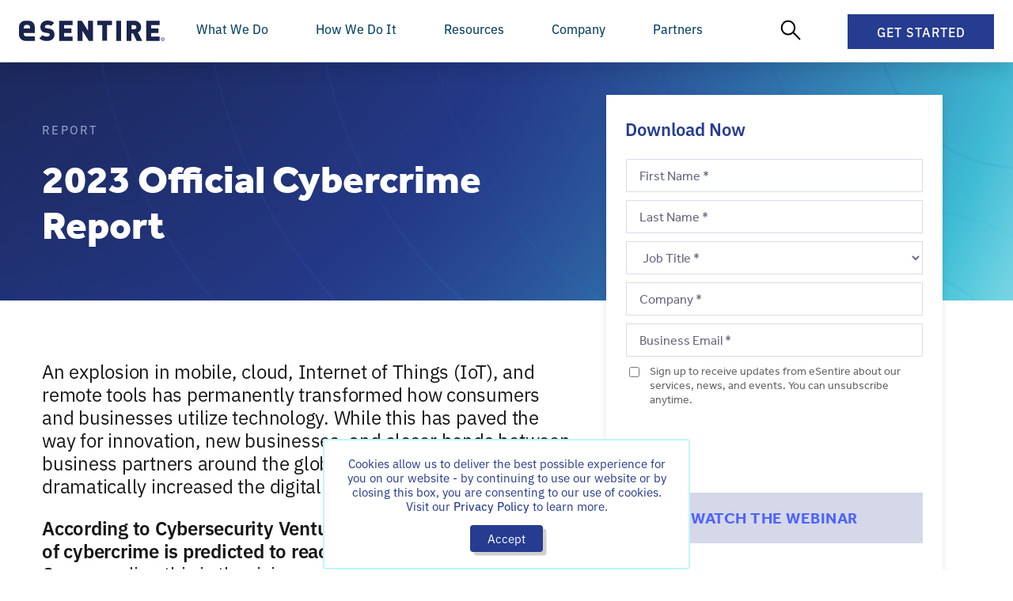

--- FILE ---
content_type: text/html; charset=UTF-8
request_url: https://www.esentire.com/resources/library/2023-official-cybercrime-report
body_size: 39700
content:
<!doctype html>
<html lang="en-US">
  <head>
        <meta charset="utf-8">
    <meta name="viewport" content="width=device-width, initial-scale=1.0">
    <meta http-equiv="Content-Type" content="text/html; charset=utf-8">
    <meta name="robots" content="noodp,noydir">

          <!-- Google Tag Manager -->
      <script type="18e3201318c37a626e1b8f22-text/javascript">(function(w,d,s,l,i){w[l]=w[l]||[];w[l].push({'gtm.start':
      new Date().getTime(),event:'gtm.js'});var f=d.getElementsByTagName(s)[0],
      j=d.createElement(s),dl=l!='dataLayer'?'&l='+l:'';j.async=true;j.src=
      'https://www.googletagmanager.com/gtm.js?id='+i+dl;f.parentNode.insertBefore(j,f);
      })(window,document,'script','dataLayer','GTM-57Z6ZWR');
      </script>
      <!-- End Google Tag Manager -->

      <script type="18e3201318c37a626e1b8f22-text/javascript">
        (function () {
          var zi = document.createElement('script');
          zi.type = 'text/javascript';
          zi.async = true;
          zi.src = 'https://ws.zoominfo.com/pixel/3k8XsFBkOniCq5dTRwpV';
          var s = document.getElementsByTagName('script')[0];
          s.parentNode.insertBefore(zi, s);
        })();
      </script>
    
    <link rel="stylesheet" href="/style.css?v=4.15.250">

<link rel="stylesheet" href="https://unpkg.com/aos@2.3.1/dist/aos.css">
<link rel="stylesheet" href="https://cdn.jsdelivr.net/npm/swiper@9/swiper-bundle.min.css"/>    <link rel="shortcut icon" href="https://esentire-dot-com-assets.s3.ca-central-1.amazonaws.com/assetsV4/External/blue_favicon_48x48.ico?v=2024">

    <link rel="stylesheet" href="https://use.typekit.net/evh1ctd.css">
<link rel="stylesheet" href="https://use.typekit.net/amm2djb.css">    
    <!-- Qualified -->
<script type="18e3201318c37a626e1b8f22-text/javascript">
(function(w,q){w['QualifiedObject']=q;w[q]=w[q]||function(){
(w[q].q=w[q].q||[]).push(arguments)};})(window,'qualified')

</script>
<script async src="https://js.qualified.com/qualified.js?token=PrCVDRyoyhMd1wtF" type="18e3201318c37a626e1b8f22-text/javascript"></script>
<!-- End Qualified -->
    <!-- Start VWO Async SmartCode -->
<link rel="preconnect" href="https://dev.visualwebsiteoptimizer.com" />
<script type='text/javascript' data-cfasync="false" id='vwoCode'>
window._vwo_code ||
(function () {
var w=window,
d=document;
var account_id=780243,
version=2.2,
settings_tolerance=2000,
hide_element='body',
hide_element_style = 'opacity:0 !important;filter:alpha(opacity=0) !important;background:none !important';
/* DO NOT EDIT BELOW THIS LINE */
if(f=!1,v=d.querySelector('#vwoCode'),cc={},-1<d.URL.indexOf('__vwo_disable__')||w._vwo_code)return;try{var e=JSON.parse(localStorage.getItem('_vwo_'+account_id+'_config'));cc=e&&'object'==typeof e?e:{}}catch(e){}function r(t){try{return decodeURIComponent(t)}catch(e){return t}}var s=function(){var e={combination:[],combinationChoose:[],split:[],exclude:[],uuid:null,consent:null,optOut:null},t=d.cookie||'';if(!t)return e;for(var n,i,o=/(?:^|;\s*)(?:(_vis_opt_exp_(\d+)_combi=([^;]*))|(_vis_opt_exp_(\d+)_combi_choose=([^;]*))|(_vis_opt_exp_(\d+)_split=([^:;]*))|(_vis_opt_exp_(\d+)_exclude=[^;]*)|(_vis_opt_out=([^;]*))|(_vwo_global_opt_out=[^;]*)|(_vwo_uuid=([^;]*))|(_vwo_consent=([^;]*)))/g;null!==(n=o.exec(t));)try{n[1]?e.combination.push({id:n[2],value:r(n[3])}):n[4]?e.combinationChoose.push({id:n[5],value:r(n[6])}):n[7]?e.split.push({id:n[8],value:r(n[9])}):n[10]?e.exclude.push({id:n[11]}):n[12]?e.optOut=r(n[13]):n[14]?e.optOut=!0:n[15]?e.uuid=r(n[16]):n[17]&&(i=r(n[18]),e.consent=i&&3<=i.length?i.substring(0,3):null)}catch(e){}return e}();function i(){var e=function(){if(w.VWO&&Array.isArray(w.VWO))for(var e=0;e<w.VWO.length;e++){var t=w.VWO[e];if(Array.isArray(t)&&('setVisitorId'===t[0]||'setSessionId'===t[0]))return!0}return!1}(),t='a='+account_id+'&u='+encodeURIComponent(w._vis_opt_url||d.URL)+'&vn='+version+'&ph=1'+('undefined'!=typeof platform?'&p='+platform:'')+'&st='+w.performance.now();e||((n=function(){var e,t=[],n={},i=w.VWO&&w.VWO.appliedCampaigns||{};for(e in i){var o=i[e]&&i[e].v;o&&(t.push(e+'-'+o+'-1'),n[e]=!0)}if(s&&s.combination)for(var r=0;r<s.combination.length;r++){var a=s.combination[r];n[a.id]||t.push(a.id+'-'+a.value)}return t.join('|')}())&&(t+='&c='+n),(n=function(){var e=[],t={};if(s&&s.combinationChoose)for(var n=0;n<s.combinationChoose.length;n++){var i=s.combinationChoose[n];e.push(i.id+'-'+i.value),t[i.id]=!0}if(s&&s.split)for(var o=0;o<s.split.length;o++)t[(i=s.split[o]).id]||e.push(i.id+'-'+i.value);return e.join('|')}())&&(t+='&cc='+n),(n=function(){var e={},t=[];if(w.VWO&&Array.isArray(w.VWO))for(var n=0;n<w.VWO.length;n++){var i=w.VWO[n];if(Array.isArray(i)&&'setVariation'===i[0]&&i[1]&&Array.isArray(i[1]))for(var o=0;o<i[1].length;o++){var r,a=i[1][o];a&&'object'==typeof a&&(r=a.e,a=a.v,r&&a&&(e[r]=a))}}for(r in e)t.push(r+'-'+e[r]);return t.join('|')}())&&(t+='&sv='+n)),s&&s.optOut&&(t+='&o='+s.optOut);var n=function(){var e=[],t={};if(s&&s.exclude)for(var n=0;n<s.exclude.length;n++){var i=s.exclude[n];t[i.id]||(e.push(i.id),t[i.id]=!0)}return e.join('|')}();return n&&(t+='&e='+n),s&&s.uuid&&(t+='&id='+s.uuid),s&&s.consent&&(t+='&consent='+s.consent),w.name&&-1<w.name.indexOf('_vis_preview')&&(t+='&pM=true'),w.VWO&&w.VWO.ed&&(t+='&ed='+w.VWO.ed),t}code={nonce:v&&v.nonce,library_tolerance:function(){return'undefined'!=typeof library_tolerance?library_tolerance:void 0},settings_tolerance:function(){return cc.sT||settings_tolerance},hide_element_style:function(){return'{'+(cc.hES||hide_element_style)+'}'},hide_element:function(){return performance.getEntriesByName('first-contentful-paint')[0]?'':'string'==typeof cc.hE?cc.hE:hide_element},getVersion:function(){return version},finish:function(e){var t;f||(f=!0,(t=d.getElementById('_vis_opt_path_hides'))&&t.parentNode.removeChild(t),e&&((new Image).src='https://dev.visualwebsiteoptimizer.com/ee.gif?a='+account_id+e))},finished:function(){return f},addScript:function(e){var t=d.createElement('script');t.type='text/javascript',e.src?t.src=e.src:t.text=e.text,v&&t.setAttribute('nonce',v.nonce),d.getElementsByTagName('head')[0].appendChild(t)},load:function(e,t){t=t||{};var n=new XMLHttpRequest;n.open('GET',e,!0),n.withCredentials=!t.dSC,n.responseType=t.responseType||'text',n.onload=function(){if(t.onloadCb)return t.onloadCb(n,e);200===n.status?_vwo_code.addScript({text:n.responseText}):_vwo_code.finish('&e=loading_failure:'+e)},n.onerror=function(){if(t.onerrorCb)return t.onerrorCb(e);_vwo_code.finish('&e=loading_failure:'+e)},n.send()},init:function(){var e,t=this.settings_tolerance();w._vwo_settings_timer=setTimeout(function(){_vwo_code.finish()},t),'body'!==this.hide_element()?(n=d.createElement('style'),e=(t=this.hide_element())?t+this.hide_element_style():'',t=d.getElementsByTagName('head')[0],n.setAttribute('id','_vis_opt_path_hides'),v&&n.setAttribute('nonce',v.nonce),n.setAttribute('type','text/css'),n.styleSheet?n.styleSheet.cssText=e:n.appendChild(d.createTextNode(e)),t.appendChild(n)):(n=d.getElementsByTagName('head')[0],(e=d.createElement('div')).style.cssText='z-index: 2147483647 !important;position: fixed !important;left: 0 !important;top: 0 !important;width: 100% !important;height: 100% !important;background: white !important;',e.setAttribute('id','_vis_opt_path_hides'),e.classList.add('_vis_hide_layer'),n.parentNode.insertBefore(e,n.nextSibling));var n='https://dev.visualwebsiteoptimizer.com/j.php?'+i();-1!==w.location.search.indexOf('_vwo_xhr')?this.addScript({src:n}):this.load(n+'&x=true',{l:1})}};w._vwo_code=code;code.init();})();
</script>
<!-- End VWO Async SmartCode -->  <title>2023 Official Cybercrime Report | eSentire</title><meta name="generator" content="SEOmatic">
<meta name="description" content="Download the 2023 Official Cybercrime Report to learn how cybercrime is expected to evolve in the future and why your organization should build a…">
<meta name="referrer" content="no-referrer-when-downgrade">
<meta name="robots" content="all">
<meta content="https://www.facebook.com/eSentireMDR/" property="fb:profile_id">
<meta content="en_US" property="og:locale">
<meta content="eSentire" property="og:site_name">
<meta content="website" property="og:type">
<meta content="https://www.esentire.com/resources/library/2023-official-cybercrime-report" property="og:url">
<meta content="2023 Official Cybercrime Report" property="og:title">
<meta content="Download the 2023 Official Cybercrime Report to learn how cybercrime is expected to evolve in the future and why your organization should build a…" property="og:description">
<meta content="https://s3.ca-central-1.amazonaws.com/esentire-dot-com-assets/assetsV3/External/SEO/2023-Official-Cybercrime-Report-Meta.png" property="og:image">
<meta content="eSentire - The Authority in Managed Detection and Response" property="og:image:alt">
<meta name="twitter:card" content="summary_large_image">
<meta name="twitter:site" content="@eSentire">
<meta name="twitter:creator" content="@eSentire">
<meta name="twitter:title" content="2023 Official Cybercrime Report">
<meta name="twitter:description" content="Download the 2023 Official Cybercrime Report to learn how cybercrime is expected to evolve in the future and why your organization should build a…">
<meta name="twitter:image" content="https://s3.ca-central-1.amazonaws.com/esentire-dot-com-assets/assetsV3/External/SEO/2023-Official-Cybercrime-Report-Meta.png">
<meta name="twitter:image:alt" content="eSentire - The Authority in Managed Detection and Response">
<link href="https://www.esentire.com/resources/library/2023-official-cybercrime-report" rel="canonical">
<link href="https://www.esentire.com" rel="home"></head>

  <body class="no-sidebar resource">
          <!-- Google Tag Manager (noscript) -->
      <noscript><iframe src="https://www.googletagmanager.com/ns.html?id=GTM-57Z6ZWR"
      height="0" width="0" style="display:none;visibility:hidden"></iframe></noscript>
      <!-- End Google Tag Manager (noscript) -->
    
<!-- Set Cookie for GCLID tracking -->
<script type="18e3201318c37a626e1b8f22-text/javascript">
  function readCookie(c_name) {
    var c_value = document.cookie;
    var c_start = c_value.indexOf(" " + c_name + "=");
    if (c_start == -1) {
        c_start = c_value.indexOf(c_name + "=");
    }
    if (c_start == -1) {
        c_value = null;
    } else {
        c_start = c_value.indexOf("=", c_start) + 1;
        var c_end = c_value.indexOf(";", c_start);
        if (c_end == -1) {
        c_end = c_value.length;
        }
        c_value = unescape(c_value.substring(c_start, c_end));
    }
    return c_value;
  }

  function setCookie(a, d, b) {
      var c = new Date;
      c.setTime(c.getTime() + 864E5 * b);
      b = "; expires=" + c.toGMTString();
      document.cookie = a + "=" + d + b
  }

  function getParam(a) {
    return (a = RegExp("[?&]" + a + "=([^&]*)").exec(window.location.search)) && decodeURIComponent(a[1].replace(/\+/g, " "))
  }
  
  if (getParam("gclid")) {
    setCookie("gclid", getParam("gclid"), 270);
  };

  if (getParam("utm_source")) {
    setCookie("utm_source", getParam("utm_source"), 270);
  };

  if (getParam("utm_medium")) {
    setCookie("utm_medium", getParam("utm_medium"), 270);
  };

  if (getParam("utm_campaign")) {
    setCookie("utm_campaign", getParam("utm_campaign"), 270);
  };

  if (getParam("utm_content")) {
    setCookie("utm_content", getParam("utm_content"), 270);
  };

  if (getParam("kpid")) {
    setCookie("kpid", getParam("kpid"), 270);
  };

  if (getParam("sfcampaignid")) {
    setCookie("sfcampaignid", getParam("sfcampaignid"), 270)
  };

  if (getParam("msclkid")) {
    setCookie("msclkid", getParam("msclkid"), 270)
  };

  if (getParam("li_fat_id")) {
    setCookie("li_fat_id", getParam("li_fat_id"), 270)
  };
</script>

    

    <!-- Block: NavBar -->
<div class="NavBar">
  <div class="NavBar__Content">
    <div class="NavBar__Left">
      <a class="NavBar__Logo" href="https://www.esentire.com">
        <svg xmlns="http://www.w3.org/2000/svg" viewBox="0 0 230 32" xml:space="preserve"><path d="M55.8 22c0 1.6-.3 3-1 4.2-.6 1.2-1.5 2.3-2.6 3.1-1.1.9-2.4 1.5-3.8 1.9-1.5.4-3 .6-4.6.6-2.4 0-4.5-.3-6.5-.9-1.9-.6-3.7-1.7-5.3-3.3l4.9-4.9c.8.8 1.9 1.4 3.1 1.7 1.2.3 2.5.5 3.8.5 3 0 4.4-.9 4.4-2.8 0-.8-.2-1.4-.6-1.8-.4-.4-1.1-.7-2-.8l-3.7-.5c-2.8-.4-4.8-1.3-6.2-2.8-1.4-1.5-2.1-3.6-2.1-6.3 0-1.4.2-2.7.8-4 .5-1.2 1.3-2.3 2.2-3.1 1-.9 2.2-1.6 3.5-2.1 1.4-.5 3-.7 4.7-.7 2.2 0 4.2.3 5.9.8 1.7.6 3.3 1.6 4.5 2.9l-4.8 4.8c-.4-.5-1-.8-1.6-1.1-.5-.2-1.1-.4-1.6-.5-.5-.1-1-.2-1.5-.2h-1.2c-.6 0-1.2.1-1.7.3-.4.2-.8.4-1.2.7-.3.3-.5.6-.7.9-.1.3-.2.7-.2 1 0 .2.1.5.1.7.1.3.3.5.5.7.2.2.5.4.8.6.4.2.9.3 1.3.4l3.7.5c2.7.4 4.8 1.2 6.1 2.6.8.8 1.4 1.8 1.8 2.9.6 1.4.8 2.7.8 4m7.4 9.6V.3h21v6.9H70.8v5.2h11.5v6.9H70.8v5.5h13.4v6.8h-21zm46.4 0-9.9-15.7v15.7h-7.6V.3h6.6l9.9 15.8V.3h7.6v31.3h-6.6zm28.8-24.5v24.4h-7.6V7.1h-7.6V.2H146v6.9h-7.6zm14.5 24.5V.3h7.6v31.3h-7.6zm31.9 0L179.3 20h-2.6v11.6h-7.6V.3h12.3c1.6 0 3.1.3 4.5.9 1.2.5 2.4 1.3 3.3 2.3.9.9 1.6 2 2 3.2.4 1.2.7 2.5.7 3.7 0 1-.1 2-.4 2.9-.3.8-.7 1.6-1.2 2.3-.5.7-1 1.2-1.6 1.7-.6.5-1.2.9-1.8 1.2l6.7 13.1h-8.8zm-.4-21.2c0-.8-.3-1.6-.9-2.2-.6-.6-1.4-1-2.4-1h-4.3v6.3h4.3c1 0 1.9-.3 2.4-1 .6-.5.9-1.3.9-2.1M200 31.6V.3h21v6.9h-13.4v5.2h11.5v6.9h-11.5v5.5H221v6.9l-21-.1zM22.7 3.9C19.8.2 14.9.2 14.9.2H10S5.1.2 2.2 3.9C.4 6.2 0 8.4 0 9.9V22c0 1.5.4 3.7 2.2 5.9C5 31.6 10 31.6 10 31.6h14.9v-7H11.4s-2 0-3.1-1.5c-.5-.7-.8-1.5-.9-2.4v-1.4h17.3V9.9c.1-1.5-.3-3.7-2-6M7.5 10.6c0-.9.3-1.7.9-2.4 1.2-1.5 3.1-1.5 3.1-1.5h2s2 0 3.1 1.5c.5.7.8 1.5.9 2.4v1.8h-10v-1.8zm218.3 15.7c1.5 0 2.7 1.2 2.7 2.7s-1.2 2.7-2.7 2.7c-1.5 0-2.7-1.2-2.7-2.7 0-1.5 1.2-2.7 2.7-2.7zm0 4.7c1.1 0 2.1-.9 2.1-2.1 0-1.1-.9-2.1-2.1-2.1-1.1 0-2.1.9-2.1 2.1 0 1.2.9 2.1 2.1 2.1zm-1.1-.7v-2.7h1.1c.8 0 1 .5 1 .8 0 .4-.2.7-.6.8l.7 1.1h-.6l-.7-1h-.4v1h-.5zm1-1.5c.4 0 .6-.1.6-.4 0-.3-.2-.4-.5-.4h-.5v.8h.4z" style="fill:#19234d"></path></svg>
      </a>
    </div>
    <div class="NavBar__Right">
      <div class="NavBar__MobileGetStarted">
        <a href="/get-started">Get Started</a>
      </div>
      
      <div class="NavBar__MainItems">
        <div class="NavBar__ButtonSubtleTriggerContainer">
          <div class="NavBar__ButtonSubtle NavBar__ButtonSubtleTrigger" data-nav="whatWeDo">What We Do</div>
        </div>
        <div class="NavBar__ButtonSubtleTriggerContainer">
          <div class="NavBar__ButtonSubtle NavBar__ButtonSubtleTrigger" data-nav="howWeDo">How We Do It</div>
        </div>
        <div class="NavBar__ButtonSubtleTriggerContainer">
          <div class="NavBar__ButtonSubtle NavBar__ButtonSubtleTrigger" data-nav="resources">Resources</div>
        </div>
        <div class="NavBar__ButtonSubtleTriggerContainer">
          <div class="NavBar__ButtonSubtle NavBar__ButtonSubtleTrigger" data-nav="company">Company</div>
        </div>
        <div class="NavBar__ButtonSubtleTriggerContainer">
          <div class="NavBar__ButtonSubtle NavBar__ButtonSubtleTrigger" data-nav="partners">Partners</div>
        </div>
      </div>

      <div class="NavBar__SecondaryItems">
        <div class="NavBar__ButtonSubtleTriggerContainer NavBar__ButtonSubtleTriggerContainer--HideMobile">
          <div class="NavBar__ButtonSubtle NavBar__ButtonSubtleSearchIcon NavBar__ButtonSubtleTrigger" data-nav="search">
            <svg data-name="New Layer" xmlns="http://www.w3.org/2000/svg" viewBox="0 0 32 32" style="width: 26px;"><ellipse cx="12.18" cy="12.42" rx="10.18" ry="10.42" fill="none" stroke="#000" stroke-linecap="round" stroke-miterlimit="10" stroke-width="2.5"></ellipse><path fill="none" stroke="#000" stroke-linecap="round" stroke-miterlimit="10" stroke-width="2.5" d="M20.45 20.23L30 30"></path></svg>
          </div>
        </div>

        <div class="NavBar__ButtonGetStarted">
          <div id="NavBar__Button-GetStarted" class="NavBar__ButtonSubtleTrigger NavBar__Button" data-nav="getStarted">
            Get Started 
            <svg class="NavBar__Button--Close" xmlns="http://www.w3.org/2000/svg" width="17.081" height="7.498" viewBox="0 0 17.081 7.498">
              <path id="Path_34" data-name="Path 34" d="M1156.073,389.624l7.959,5.685,7.959-5.685" transform="translate(-1155.492 -388.811)" fill="none" stroke="#fff" stroke-linejoin="round" stroke-width="2"/>
            </svg>
          </div>
        </div>
        
        <button class="NavBar__MobileNavicon" data-mobile-nav-toggle>
          <span class="navicon"></span>
        </button>
      </div>
    </div>
  </div>
  
  <div class="NavBar__MobileDropdown" data-mobile-nav>
    <div class="NavBar__MobileButtons">
      <div class="NavBar__MobileButton NavBar__ButtonSubtleTrigger" data-nav="whatWeDo">
        What we do
        <svg width="8" height="12" viewBox="0 0 8 12" fill="none" xmlns="http://www.w3.org/2000/svg">
          <path d="M0.220703 10.4023L4.62305 6L0.220703 1.59766L1.56836 0.25L7.31836 6L1.56836 11.75L0.220703 10.4023Z" fill="#3C2B77"/>
        </svg>
      </div>
      <div class="NavBar__MobileButton NavBar__ButtonSubtleTrigger" data-nav="howWeDo">
        How we do it
        <svg width="8" height="12" viewBox="0 0 8 12" fill="none" xmlns="http://www.w3.org/2000/svg">
          <path d="M0.220703 10.4023L4.62305 6L0.220703 1.59766L1.56836 0.25L7.31836 6L1.56836 11.75L0.220703 10.4023Z" fill="#3C2B77"/>
        </svg>
      </div>
      <div class="NavBar__MobileButton NavBar__ButtonSubtleTrigger" data-nav="resources">
        Resources
        <svg width="8" height="12" viewBox="0 0 8 12" fill="none" xmlns="http://www.w3.org/2000/svg">
          <path d="M0.220703 10.4023L4.62305 6L0.220703 1.59766L1.56836 0.25L7.31836 6L1.56836 11.75L0.220703 10.4023Z" fill="#3C2B77"/>
        </svg>
      </div>
      <div class="NavBar__MobileButton NavBar__ButtonSubtleTrigger" data-nav="company">
        Company
        <svg width="8" height="12" viewBox="0 0 8 12" fill="none" xmlns="http://www.w3.org/2000/svg">
          <path d="M0.220703 10.4023L4.62305 6L0.220703 1.59766L1.56836 0.25L7.31836 6L1.56836 11.75L0.220703 10.4023Z" fill="#3C2B77"/>
        </svg>
      </div>
      <div class="NavBar__MobileButton NavBar__ButtonSubtleTrigger" data-nav="partners">
        Partners
        <svg width="8" height="12" viewBox="0 0 8 12" fill="none" xmlns="http://www.w3.org/2000/svg">
          <path d="M0.220703 10.4023L4.62305 6L0.220703 1.59766L1.56836 0.25L7.31836 6L1.56836 11.75L0.220703 10.4023Z" fill="#3C2B77"/>
        </svg>
      </div>
    </div>
    <div class="NavBar__MobileCTA">
      <a href="/get-started" class="NavBar__MobileCTAButton">Get Started</a>
    </div>
  </div>
</div>

<!-- WHAT WE DO -->
<div class="WhatWeDo NavBar__SubMenu" data-menu="whatWeDo">
  <div class="WhatWeDo__Wrapper">
    <div class="MobileDropdownNav">
      <button class="MobileDropdownNav__BackButton" type="button">
        <svg width="6" height="9" viewBox="0 0 6 9" fill="none" xmlns="http://www.w3.org/2000/svg">
          <path d="M5.92383 7.75391L4.92773 8.75L0.677734 4.5L4.92773 0.25L5.92383 1.24609L2.66992 4.5L5.92383 7.75391Z" fill="#3C2B77"/>
        </svg>
        <span>Back</span>
      </button>
      <div class="MobileDropdownNav__Title">What We Do</div>
    </div>
    <div class="WhatWeDo__Content">
      <div class="WhatWeDo__Links">
        <div class="WhatWeDo__LinksGrid">
          <div class="WhatWeDo__LinksGridItem WhatWeDo__LinksGridItem--Boxed">
            <div class="WhatWeDo__LinksGridItemTitleh6">AI-DRIVEN SECURITY OPERATIONS</div>

            <div class="WhatWeDo__LinksBox">
              <a href="/what-we-do/security-operations-platform">
                <span class="WhatWeDo__Heading">Atlas Security Operations Platform</span>
                <p>Task-specific Atlas Agents investigate threats at machine speed with full transparency, expert validation, and explainable outcomes you can trust.</p>
              </a>
              <a href="/what-we-do/xdr-extended-detection-and-response">
                <span class="WhatWeDo__Heading">Atlas Extended Detection and Response</span>
                <p>Open XDR with Agentic AI & machine learning that eliminates noise, enables real-time detection and response, and automatically blocks threats.</p>
              </a>
              <a href="/what-we-do/atlas-user-experience">
                <span class="WhatWeDo__Heading">Atlas User Experience</span>
                <p>See what our SOC sees, review investigations, and see how we are protecting your business. </p>
              </a>
              <a href="/what-we-do/mdr-and-platform-integrations">
                <span class="WhatWeDo__Heading">Atlas Platform Integrations</span>
                <p>Seamless integrations and threat investigation that adapts to your tools and evolves with your business.</p>
              </a>
            </div>
          </div>

          <div class="WhatWeDo__LinksGridItem">
            <div class="WhatWeDo__LinksGridItemTitleh6">EXPERT-VALIDATED DEFENSE</div>

            <div class="WhatWeDo__LinksBox">
              <a href="/what-we-do/security-operations-center">
                <span class="WhatWeDo__Heading">Security Operations Center (SOC)</span>
                <p>24/7 SOC-as-a-Service with unlimited threat hunting and incident handling.</p>
              </a>
              <a href="/what-we-do/threat-response-unit">
                <span class="WhatWeDo__Heading">Threat Response Unit (TRU)</span>
                <p>Proactive threat intelligence, original threat research and a world-class team of seasoned industry veterans.</p>
              </a>
              <a href="/what-we-do/cyber-resilience-team">
                <span class="WhatWeDo__Heading">Cyber Resilience Team</span>
                <p>Extend your team capabilities and prevent business disruption with expertise from eSentire.</p>
              </a>
              <a href="/what-we-do/esentire-managed-detection-and-response/response-and-remediation">
                <span class="WhatWeDo__Heading">Response and Remediation</span>
                <p>We balance automated blocks with rapid human-led investigations to manage threats.</p>
              </a>
            </div>
          </div>

          <div class="WhatWeDo__LinksGridItem">
            <div class="WhatWeDo__LinksGridItemTitleh6">ESENTIRE SERVICES</div>
            <a href="/what-we-do/esentire-managed-detection-and-response" class="WhatWeDo__LinksIconBox WhatWeDo__LinksIconBox--WithSubLinks">
              <svg xmlns="http://www.w3.org/2000/svg" id="Layer_1" viewBox="0 0 80.827 80.827"><defs><style>.clsmdr-2{fill:#696de3}.clsmdr-3{fill:#fff}</style></defs><circle cx="40.413" cy="40.413" r="40.413" style="fill:#19234d"/><path d="M40.804 45.641a.863.863 0 0 1-.172-1.706c.109-.023 2.775-.678 2.999-4.917-1.746-.735-3.297-1.976-3.366-2.033a.86.86 0 0 1-.132-1.212.865.865 0 0 1 1.212-.132c.017.011 1.764 1.402 3.441 1.97.35.121.586.448.586.816 0 6.233-4.216 7.158-4.394 7.192a.836.836 0 0 1-.172.017v.006Z" class="clsmdr-2"/><path d="M40.81 45.641c-.057 0-.115 0-.172-.017-.178-.034-4.394-.959-4.394-7.192 0-.368.236-.695.586-.816 1.677-.569 3.418-1.959 3.435-1.97a.86.86 0 0 1 1.212.132.86.86 0 0 1-.132 1.212c-.075.057-1.62 1.298-3.366 2.033.224 4.239 2.889 4.888 3.004 4.917a.863.863 0 0 1-.184 1.707l.012-.006ZM25.466 55.165a.866.866 0 0 1-.609-.253.856.856 0 0 1 0-1.218l9.409-9.409a.862.862 0 0 1 1.218 1.218l-9.409 9.409a.866.866 0 0 1-.609.253Z" class="clsmdr-2"/><path d="M34.991 52.879a.86.86 0 0 1-.862-.862v-6.25h-6.25a.86.86 0 1 1 0-1.724h7.112a.86.86 0 0 1 .862.862v7.112a.86.86 0 0 1-.862.862ZM46.209 35.485a.866.866 0 0 1-.609-.253.856.856 0 0 1 0-1.218l9.409-9.409a.862.862 0 0 1 1.218 1.218l-9.409 9.409a.866.866 0 0 1-.609.253Z" class="clsmdr-2"/><path d="M52.953 35.847h-7.112a.86.86 0 0 1-.862-.862v-7.112a.86.86 0 1 1 1.724 0v6.25h6.25a.86.86 0 1 1 0 1.724Z" class="clsmdr-2"/><path d="M40.413 22.767a.86.86 0 0 1-.862-.862v-4.63a.86.86 0 1 1 1.724 0v4.63a.86.86 0 0 1-.862.862ZM21.905 41.275h-4.63a.86.86 0 1 1 0-1.724h4.63a.86.86 0 1 1 0 1.724Z" class="clsmdr-3"/><path d="M23.726 48.318a.857.857 0 0 1-.793-.528 18.846 18.846 0 0 1-1.488-7.376c0-10.461 8.507-18.968 18.968-18.968 2.562 0 5.044.5 7.376 1.488a.867.867 0 0 1 .46 1.132.862.862 0 0 1-1.132.46 17.155 17.155 0 0 0-6.709-1.35c-9.513 0-17.245 7.738-17.245 17.245 0 2.326.454 4.584 1.35 6.709a.87.87 0 0 1-.793 1.201l.006-.012ZM40.413 64.413a.86.86 0 0 1-.862-.862v-4.63a.86.86 0 1 1 1.724 0v4.63a.86.86 0 0 1-.862.862ZM63.552 41.275h-4.63a.86.86 0 1 1 0-1.724h4.63a.86.86 0 1 1 0 1.724Z" class="clsmdr-3"/><path d="M40.413 59.387c-2.556 0-5.038-.5-7.376-1.488a.867.867 0 0 1-.46-1.132.867.867 0 0 1 1.132-.46 17.177 17.177 0 0 0 6.709 1.35c9.513 0 17.245-7.738 17.245-17.245 0-1.976-.333-3.906-.982-5.75a.855.855 0 0 1 .523-1.097.855.855 0 0 1 1.097.523 18.886 18.886 0 0 1 1.08 6.325c0 10.461-8.507 18.968-18.968 18.968v.006ZM30.355 40.27a.86.86 0 0 1-.862-.862 9.956 9.956 0 0 1 3.303-7.393 9.913 9.913 0 0 1 6.612-2.528.86.86 0 1 1 0 1.724 8.185 8.185 0 0 0-8.192 8.191.86.86 0 0 1-.862.862v.006Z" class="clsmdr-3"/><path d="M42.659 51.333a.86.86 0 1 1 0-1.724c2.315 0 4.469-1.241 5.767-3.326a7.954 7.954 0 0 0 1.183-4.211.86.86 0 1 1 1.724 0c0 1.832-.5 3.602-1.448 5.118-1.614 2.591-4.32 4.136-7.232 4.136l.006.006Z" class="clsmdr-3"/></svg>
              <div>
                <span class="WhatWeDo__Heading">Managed Detection and Response</span>
                <p>Combine AI-driven security operations, multi-signal attack surface coverage and 24/7 Elite Threat Hunters to help you take your security program to the next&nbsp;level.</p>
              </div>
            </a>
            <div class="WhatWeDo__LinksIconBoxInner">
              <a href="/what-we-do/esentire-managed-detection-and-response">
                <span class="WhatWeDo__SubHeading">All-in-One eSentire MDR <svg xmlns="http://www.w3.org/2000/svg" viewBox="0 0 14 15"><path d="M1 6.5a1 1 0 0 0 0 2v-2Zm12.707 1.707a.999.999 0 0 0 0-1.414L7.343.429a.999.999 0 1 0-1.414 1.414L11.586 7.5l-5.657 5.657a.999.999 0 1 0 1.414 1.414l6.364-6.364ZM1 8.5h12v-2H1v2Z" style="fill:#263C91"></path></svg></span>
              </a>
              <a href="/what-we-do/esentire-managed-detection-and-response/microsoft-mdr">
                <span class="WhatWeDo__SubHeading">MDR for Microsoft <svg xmlns="http://www.w3.org/2000/svg" viewBox="0 0 14 15"><path d="M1 6.5a1 1 0 0 0 0 2v-2Zm12.707 1.707a.999.999 0 0 0 0-1.414L7.343.429a.999.999 0 1 0-1.414 1.414L11.586 7.5l-5.657 5.657a.999.999 0 1 0 1.414 1.414l6.364-6.364ZM1 8.5h12v-2H1v2Z" style="fill:#263C91"></path></svg></span>
              </a>
            </div>
            <a href="/what-we-do/digital-forensics-and-incident-response" class="WhatWeDo__LinksIconBox">
              <svg xmlns="http://www.w3.org/2000/svg" id="Layer_1" viewBox="0 0 80.827 80.827"><defs><style>.clsdfi-2{fill:#696de3}.clsdfi-3{fill:#fff}</style></defs><circle cx="40.413" cy="40.413" r="40.413" style="fill:#19234d"/><path d="M47.228 34.161a.895.895 0 0 1-.896-.896c0-.926-.293-1.996-1.016-3.699a.9.9 0 0 1 .478-1.177.9.9 0 0 1 1.177.478c.825 1.942 1.159 3.215 1.159 4.398 0 .496-.4.896-.896.896h-.006ZM44.682 27.527a.898.898 0 0 1-.729-.371c-2.247-3.102-5.857-4.954-9.645-4.954-2.026 0-3.92.442-5.635 1.303a.893.893 0 1 1-.807-1.595c1.942-.98 4.171-1.5 6.442-1.5 4.363 0 8.51 2.127 11.098 5.695a.89.89 0 0 1-.197 1.249.904.904 0 0 1-.526.173ZM21.674 48.485a.898.898 0 0 1-.855-1.171c1.691-5.265 1.488-8.355 1.327-10.841a30.938 30.938 0 0 1-.09-2.074c0-5.169.448-7.912 3.084-10.512a.896.896 0 1 1 1.255 1.279c-2.026 1.996-2.546 3.896-2.546 9.233 0 .621.042 1.267.09 1.954.173 2.635.388 5.916-1.41 11.504a.89.89 0 0 1-.855.621v.006Z" class="clsdfi-2"/><path d="M42.829 33.462a.9.9 0 0 1-.861-.651c-.406-1.422-2.139-6.066-7.374-6.227a.896.896 0 0 1-.867-.926c.018-.496.436-.896.926-.867 4.357.137 7.733 2.952 9.042 7.53a.889.889 0 0 1-.616 1.106.897.897 0 0 1-.245.036h-.006ZM26.957 37.704a.888.888 0 0 1-.861-.657c-.03-.108-.179-.741-.251-2.612-.197-5.062 1.518-7.924 5.564-9.281a.898.898 0 0 1 1.135.562.898.898 0 0 1-.562 1.135c-2.749.92-4.536 2.552-4.345 7.512.066 1.673.191 2.223.191 2.229a.899.899 0 0 1-.872 1.112ZM25.134 51.372a.806.806 0 0 1-.329-.066.894.894 0 0 1-.502-1.165c1.207-3.048 1.554-5.02 1.649-5.725.365-2.737.341-4.596.341-4.614a.895.895 0 0 1 .884-.908h.018c.49 0 .89.394.896.884 0 .078.03 1.996-.353 4.883-.102.771-.478 2.916-1.757 6.149a.894.894 0 0 1-.831.568l-.018-.006ZM39.005 35.332a.896.896 0 0 1-.849-.616c-.287-.861-.747-1.966-1.183-2.474a.891.891 0 0 1 .102-1.261.891.891 0 0 1 1.261.102c.705.831 1.255 2.277 1.518 3.072a.898.898 0 0 1-.849 1.183v-.006Z" class="clsdfi-2"/><path d="M29.013 52.28a.849.849 0 0 1-.341-.072.892.892 0 0 1-.484-1.165v-.012c.663-1.566 2.199-5.235 2.199-8.91 0-2.815-.185-3.759-.347-4.596-.143-.747-.281-1.452-.281-3.096 0-3.239 1.787-5.337 4.554-5.337.394 0 .855.03 1.273.239a.893.893 0 0 1 .388 1.207.893.893 0 0 1-1.207.388c-.036-.018-.137-.042-.454-.042-2.492 0-2.761 2.48-2.761 3.544 0 1.464.114 2.062.251 2.749.179.914.382 1.954.382 4.942 0 4.034-1.637 7.936-2.337 9.604a.906.906 0 0 1-.837.556Z" class="clsdfi-2"/><path d="M35.485 38.858a.895.895 0 0 1-.896-.896c0-1.972-.723-2.976-.753-3.018a.894.894 0 0 1 1.422-1.082c.114.149 1.124 1.524 1.124 4.106 0 .496-.4.896-.896.896v-.006ZM33.315 53.015a.897.897 0 0 1-.831-1.237c.012-.024.986-2.408 1.554-4.118a.896.896 0 0 1 1.135-.568.896.896 0 0 1 .568 1.135c-.592 1.769-1.56 4.129-1.596 4.231a.898.898 0 0 1-.831.556ZM51.07 36.091a.895.895 0 0 1-.896-.896c0-4.189-.932-9.878-5.384-13.195a.904.904 0 0 1-.185-1.255.903.903 0 0 1 1.255-.185c3.998 2.976 6.108 8.038 6.108 14.629 0 .496-.4.896-.896.896v.006ZM19.218 30.617h-.102a.899.899 0 0 1-.789-.992c.203-1.757.568-3.185 1.118-4.375 2.677-5.803 7.679-8.737 14.868-8.737 3.442 0 6.526.783 9.167 2.331a.898.898 0 0 1 .323 1.225.893.893 0 0 1-1.225.323c-2.361-1.386-5.139-2.086-8.259-2.086-6.43 0-10.882 2.588-13.243 7.685-.46.998-.789 2.289-.962 3.831a.902.902 0 0 1-.89.795h-.006ZM18.68 44.32c-.06 0-.12 0-.179-.018a.9.9 0 0 1-.705-1.058c.46-2.289.61-4.345.472-6.472a51.639 51.639 0 0 1-.125-4.123c0-.496.388-.884.908-.884a.89.89 0 0 1 .884.908 55.06 55.06 0 0 0 .125 3.986c.143 2.289-.012 4.494-.502 6.938a.9.9 0 0 1-.878.723Z" class="clsdfi-2"/><path d="M53.138 53.906a.901.901 0 0 1-.633-.263l-1.667-1.667a.89.89 0 0 1 0-1.267.896.896 0 0 1 1.267 0l1.667 1.667a.89.89 0 0 1 0 1.267.901.901 0 0 1-.633.263Z" class="clsdfi-3"/><path d="M61.2 64.513a3.43 3.43 0 0 1-2.438-1.01l-6.012-6.012c-.651-.651-1.01-1.518-1.01-2.438s.359-1.787 1.01-2.438c.651-.651 1.518-1.01 2.438-1.01s1.787.359 2.438 1.01l6.012 6.012c.651.651 1.01 1.518 1.01 2.438s-.359 1.787-1.01 2.438a3.445 3.445 0 0 1-2.438 1.01Zm-1.171-2.271a1.66 1.66 0 0 0 2.343 0 1.658 1.658 0 0 0 0-2.342l-6.012-6.012c-.628-.622-1.715-.628-2.337 0a1.658 1.658 0 0 0 0 2.342l6.012 6.012h-.006ZM44.353 54.706c-6.239 0-11.319-5.08-11.319-11.319s5.08-11.319 11.319-11.319 11.319 5.08 11.319 11.319-5.08 11.319-11.319 11.319Zm0-20.838c-5.253 0-9.526 4.273-9.526 9.526s4.273 9.526 9.526 9.526 9.526-4.273 9.526-9.526-4.273-9.526-9.526-9.526Z" class="clsdfi-3"/><path d="M44.377 45.265a.895.895 0 0 1-.896-.896v-6.998c0-.496.4-.896.896-.896s.896.4.896.896v6.998c0 .496-.4.896-.896.896ZM44.377 49.544a1.225 1.225 0 1 1 0-2.452 1.225 1.225 0 1 1 0 2.452Z" class="clsdfi-2"/></svg>
              <div>
                <span class="WhatWeDo__Heading">Digital Forensics and Incident Response</span>
                <p>Get unlimited Incident Response with threat suppression guarantee - anytime, anywhere.</p>
              </div>
            </a>
            <a href="/what-we-do/exposure-vulnerability-and-risk-management" class="WhatWeDo__LinksIconBox">
              <svg xmlns="http://www.w3.org/2000/svg" id="Layer_1" viewBox="0 0 80.827 80.827"><defs><style>.clscte-2{fill:#696de3}.clscte-3{fill:#fff}</style></defs><circle cx="40.413" cy="40.413" r="40.413" style="fill:#19234d"/><path d="M53.434 29.353a.961.961 0 0 1-.176-1.904l5.456-1.02.783-5.192a.959.959 0 1 1 1.898.286l-.884 5.867a.96.96 0 0 1-.773.801l-6.127 1.145a.896.896 0 0 1-.177.016Z" class="clscte-3"/><path d="M40.413 64.413c-13.234 0-24-10.766-24-24s10.766-24 24-24c7.619 0 14.616 3.498 19.199 9.597a.96.96 0 0 1-1.535 1.154c-4.216-5.612-10.655-8.831-17.664-8.831-12.175 0-22.081 9.905-22.081 22.08s9.905 22.08 22.08 22.08 22.08-9.905 22.08-22.08c0-1.425-.137-2.851-.406-4.238a.96.96 0 0 1 1.886-.366c.293 1.507.442 3.057.442 4.604 0 13.234-10.767 24-24.001 24Z" class="clscte-3"/><path d="M40.409 52.505a.96.96 0 0 1-.19-1.901c.356-.076 8.688-1.993 8.966-15.082-4.735-1.78-9.181-5.334-9.377-5.491a.96.96 0 0 1 1.203-1.497c.047.038 4.802 3.836 9.448 5.404a.96.96 0 0 1 .653.909c0 7.944-2.81 12.304-5.167 14.563-2.607 2.497-5.234 3.053-5.345 3.075a.974.974 0 0 1-.191.019Z" class="clscte-2"/><path d="M40.411 52.505a.959.959 0 0 1-.191-.019c-.105-.021-10.506-2.307-10.506-17.637 0-.412.262-.778.653-.909 4.643-1.569 9.395-5.366 9.442-5.404a.96.96 0 0 1 1.204 1.496c-.195.157-4.639 3.711-9.372 5.492.276 13.091 8.604 15.006 8.964 15.082a.96.96 0 0 1-.194 1.899Z" class="clscte-2"/></svg>
              <div>
                <span class="WhatWeDo__Heading">Continuous Threat Exposure Management (CTEM)</span>
                <p>CTEM and advisory programs that identify security gaps and build proactive strategies to address them.</p>  
              </div>
            </a>
          </div>
        </div>
      </div>
    </div>
  </div>
</div>

<!-- HOW WE DO IT -->
<div class="HowWeDo NavBar__SubMenu" data-menu="howWeDo">
  <div class="HowWeDo__Wrapper">
    <div class="MobileDropdownNav">
      <button class="MobileDropdownNav__BackButton" type="button">
        <svg width="6" height="9" viewBox="0 0 6 9" fill="none" xmlns="http://www.w3.org/2000/svg">
          <path d="M5.92383 7.75391L4.92773 8.75L0.677734 4.5L4.92773 0.25L5.92383 1.24609L2.66992 4.5L5.92383 7.75391Z" fill="#3C2B77"/>
        </svg>
        <span>Back</span>
      </button>
      <div class="MobileDropdownNav__Title">How We Do It</div>
    </div>
    <div class="HowWeDo__Content">
      <div class="HowWeDo__Links">
        <div class="HowWeDo__LinksGridItemTitleh6">MDR Packages and 24/7 Protection</div>
        <div class="HowWeDo__LinksContainer">
          <div class="HowWeDo__LinksContainerLeft">
            <a class="HowWeDo__LinksContainer--Desktop" href="/how-we-do-it/mdr-pricing-packaging">
              <svg xmlns="http://www.w3.org/2000/svg" id="Layer_1" version="1.1" viewBox="0 0 40 40"><defs><style>.stPNav2{fill:#696de3}.stPNav3{fill:#fff}</style></defs><path d="M20 40c11.045 0 20-8.954 20-20S31.045 0 20 0 0 8.954 0 20s8.954 20 20 20Z" style="fill:#19234d"/><path d="M19.254 20.569a.5.5 0 0 1-.229-.056l-9.598-5.008a.496.496 0 0 1 .024-.89l9.576-4.996a.494.494 0 0 1 .458 0l9.598 5.008a.497.497 0 0 1 0 .878l-9.6 5.008a.503.503 0 0 1-.229.056Zm-8.527-5.502 8.527 4.449 8.53-4.45-8.528-4.45-8.529 4.45Z" class="stPNav3"/><path d="M19.256 24.742a.496.496 0 0 1-.236-.06l-9.599-5.2a.496.496 0 0 1 .01-.875l1.252-.642a.494.494 0 1 1 .451.881l-.417.214 8.538 4.625 8.538-4.625-.417-.214a.495.495 0 0 1 .453-.881l1.24.637a.495.495 0 0 1 .022.881l-9.599 5.2a.49.49 0 0 1-.236.06Zm0 4.174a.496.496 0 0 1-.236-.06l-9.599-5.201a.496.496 0 0 1 .01-.875l1.252-.642a.494.494 0 1 1 .451.881l-.417.214 8.534 4.624 3.101-1.728a.494.494 0 1 1 .482.864l-3.338 1.861a.492.492 0 0 1-.241.062Z" class="stPNav3"/><path d="M28.543 29.447a.494.494 0 0 1-.097-.98c.091-.02 2.251-.535 2.386-3.954-1.332-.538-2.543-1.505-2.598-1.549a.494.494 0 1 1 .621-.771c.013.01 1.346 1.074 2.638 1.51a.496.496 0 0 1 .337.469c0 4.568-3.056 5.239-3.186 5.266a.475.475 0 0 1-.099.01Z" class="stPNav2"/><path d="M28.544 29.447a.473.473 0 0 1-.098-.01c-.13-.027-3.184-.698-3.184-5.266 0-.212.135-.401.337-.469 1.291-.436 2.623-1.5 2.636-1.51a.495.495 0 0 1 .621.771c-.055.044-1.265 1.012-2.596 1.549.135 3.42 2.293 3.934 2.388 3.955a.497.497 0 0 1-.103.98Z" class="stPNav2"/></svg>
            </a>

            <div class="HowWeDo__LinksContainerLeftInner">              
              <a class="HowWeDo__LinksContainerLeftMainCard" href="/how-we-do-it/mdr-pricing-packaging">
                <div class="HowWeDo__LinksContainer--Mobile">
                  <svg xmlns="http://www.w3.org/2000/svg" id="Layer_1" version="1.1" viewBox="0 0 40 40"><defs><style>.stPNav2{fill:#696de3}.stPNav3{fill:#fff}</style></defs><path d="M20 40c11.045 0 20-8.954 20-20S31.045 0 20 0 0 8.954 0 20s8.954 20 20 20Z" style="fill:#19234d"/><path d="M19.254 20.569a.5.5 0 0 1-.229-.056l-9.598-5.008a.496.496 0 0 1 .024-.89l9.576-4.996a.494.494 0 0 1 .458 0l9.598 5.008a.497.497 0 0 1 0 .878l-9.6 5.008a.503.503 0 0 1-.229.056Zm-8.527-5.502 8.527 4.449 8.53-4.45-8.528-4.45-8.529 4.45Z" class="stPNav3"/><path d="M19.256 24.742a.496.496 0 0 1-.236-.06l-9.599-5.2a.496.496 0 0 1 .01-.875l1.252-.642a.494.494 0 1 1 .451.881l-.417.214 8.538 4.625 8.538-4.625-.417-.214a.495.495 0 0 1 .453-.881l1.24.637a.495.495 0 0 1 .022.881l-9.599 5.2a.49.49 0 0 1-.236.06Zm0 4.174a.496.496 0 0 1-.236-.06l-9.599-5.201a.496.496 0 0 1 .01-.875l1.252-.642a.494.494 0 1 1 .451.881l-.417.214 8.534 4.624 3.101-1.728a.494.494 0 1 1 .482.864l-3.338 1.861a.492.492 0 0 1-.241.062Z" class="stPNav3"/><path d="M28.543 29.447a.494.494 0 0 1-.097-.98c.091-.02 2.251-.535 2.386-3.954-1.332-.538-2.543-1.505-2.598-1.549a.494.494 0 1 1 .621-.771c.013.01 1.346 1.074 2.638 1.51a.496.496 0 0 1 .337.469c0 4.568-3.056 5.239-3.186 5.266a.475.475 0 0 1-.099.01Z" class="stPNav2"/><path d="M28.544 29.447a.473.473 0 0 1-.098-.01c-.13-.027-3.184-.698-3.184-5.266 0-.212.135-.401.337-.469 1.291-.436 2.623-1.5 2.636-1.51a.495.495 0 0 1 .621.771c-.055.044-1.265 1.012-2.596 1.549.135 3.42 2.293 3.934 2.388 3.955a.497.497 0 0 1-.103.98Z" class="stPNav2"/></svg>
                </div>
                
                <span class="HowWeDo__Heading">MDR Pricing and Packages</span>
                <p>Flexible MDR pricing and packages that fit your unique security requirements.</p>
              </a>

              <a class="HowWeDo__LinksContainerLeftCard" href="/how-we-do-it/mdr-pricing-packaging#Packages">
                <svg xmlns="http://www.w3.org/2000/svg" id="Layer_1" version="1.1" viewBox="0 0 43 40"><defs><style>.stEssentials1{fill:#e9ebf4}</style></defs><path d="M21.5 23.3h-.3L.8 12.4c-.2-.1-.4-.4-.3-.7 0-.2.2-.3.3-.4L21.2.5h.5l20.4 10.8c.2.1.3.3.3.5s-.1.4-.3.5L21.7 23.1h-.3ZM2.3 11.9l19.2 10.2 19.2-10.2L21.5 1.7 2.3 11.9Z" style="fill:#40c3d9"></path><path d="M21.5 31.4h-.3L.8 20.1c-.2-.1-.4-.4-.3-.7 0-.2.2-.3.3-.4l2.6-1.4c.3-.1.6 0 .8.3.1.3 0 .6-.3.8l-1.7.9 19.2 10.6 19.2-10.6-1.7-.9c-.3-.1-.4-.5-.3-.8.1-.3.5-.4.8-.3L42 19c.2 0 .3.2.3.4 0 .3 0 .5-.3.7L21.6 31.4h-.3Z" class="stEssentials1"></path><path d="M21.5 39.5h-.3L.8 28.2c-.2-.1-.4-.4-.3-.7 0-.2.2-.3.3-.4l2.6-1.4c.3-.1.6 0 .8.3s0 .6-.3.8l-1.7.9 19.2 10.6 19.2-10.6-1.7-.9c-.3-.1-.4-.5-.3-.8.1-.3.5-.4.8-.3l2.6 1.4c.2 0 .3.2.3.4 0 .3 0 .5-.3.7L21.6 39.5h-.3Z" class="stEssentials1"></path><path d="M20.9 7.5c-2.4 0-4.2.9-4.2.9l-.9.5-.9.5s-1.9 1-1.7 2.2c.1.8.7 1.2 1.2 1.5.2.1 3.1 1.6 3.2 1.7s.9.5.9.5c.5.3 1.4.6 2.9.7 2.4 0 4.2-.9 4.2-.9l.9-.5.9-.5 3.8-2s-1.4-.7-2.4-1.3l-4.3 2.3-.4.2-.4.2s-.7.4-1.7.4c-.6 0-.9-.1-1.1-.3l-.5-.3 1.9-1L27 9.8l-3.3-1.7c-.5-.3-1.4-.6-2.9-.7Zm-3.5 4.3c-.2-.1-.4-.3-.5-.6 0-.5.7-.9.7-.9l.4-.2.4-.2s.7-.4 1.7-.4c.6 0 .9.1 1.1.3l.6.3-1.9 1-1.9 1-.6-.3Z" style="fill:#19234d"></path></svg>
                <div class="HowWeDo__LinksContainerLeftCardRight">
                  <div class="HowWeDo__LinksGridItemTitleh6">Atlas Essentials</div>
                  <p>Entry level foundational MDR coverage</p>
                </div>
              </a>
              <a class="HowWeDo__LinksContainerLeftCard" href="/how-we-do-it/mdr-pricing-packaging#Packages">
                <svg xmlns="http://www.w3.org/2000/svg" viewBox="0 0 43 40"><path d="M21.5 23.3h-.3L.8 12.4c-.2-.1-.4-.4-.3-.7 0-.2.2-.3.3-.4L21.2.5h.5l20.4 10.8c.2.1.3.3.3.5s-.1.4-.3.5L21.7 23.1h-.3ZM2.3 11.9l19.2 10.2 19.2-10.2L21.5 1.7 2.3 11.9Z" style="fill:#40c3d9"></path><path d="M21.5 31.4h-.3L.8 20.1c-.2-.1-.4-.4-.3-.7 0-.2.2-.3.3-.4l2.6-1.4c.3-.1.6 0 .8.3.1.3 0 .6-.3.8l-1.7.9 19.2 10.6 19.2-10.6-1.7-.9c-.3-.1-.4-.5-.3-.8.1-.3.5-.4.8-.3L42 19c.2 0 .3.2.3.4 0 .3 0 .5-.3.7L21.6 31.4h-.3Z" style="fill:#696de3"></path><path d="M21.5 39.5h-.3L.8 28.2c-.2-.1-.4-.4-.3-.7 0-.2.2-.3.3-.4l2.6-1.4c.3-.1.6 0 .8.3s0 .6-.3.8l-1.7.9 19.2 10.6 19.2-10.6-1.7-.9c-.3-.1-.4-.5-.3-.8.1-.3.5-.4.8-.3l2.6 1.4c.2 0 .3.2.3.4 0 .3 0 .5-.3.7L21.6 39.5h-.3Z" style="fill:#e9ebf4"></path><path d="M20.9 7.5c-2.4 0-4.2.9-4.2.9l-.9.5-.9.5s-1.9 1-1.7 2.2c.1.8.7 1.2 1.2 1.5.2.1 3.1 1.6 3.2 1.7s.9.5.9.5c.5.3 1.4.6 2.9.7 2.4 0 4.2-.9 4.2-.9l.9-.5.9-.5 3.8-2s-1.4-.7-2.4-1.3l-4.3 2.3-.4.2-.4.2s-.7.4-1.7.4c-.6 0-.9-.1-1.1-.3l-.5-.3 1.9-1L27 9.8l-3.3-1.7c-.5-.3-1.4-.6-2.9-.7Zm-3.5 4.3c-.2-.1-.4-.3-.5-.6 0-.5.7-.9.7-.9l.4-.2.4-.2s.7-.4 1.7-.4c.6 0 .9.1 1.1.3l.6.3-1.9 1-1.9 1-.6-.3Z" style="fill:#19234d"></path></svg>
                <div class="HowWeDo__LinksContainerLeftCardRight">
                  <div class="HowWeDo__LinksGridItemTitleh6">Atlas Advanced</div>
                  <p>Comprehensive Next Level eSentire MDR</p>
                </div>
              </a>
              <a class="HowWeDo__LinksContainerLeftCard" href="/how-we-do-it/mdr-pricing-packaging#Packages">
                <svg xmlns="http://www.w3.org/2000/svg" viewBox="0 0 43 40"><path d="M21.5 23.3h-.3L.8 12.4c-.2-.1-.4-.4-.3-.7 0-.2.2-.3.3-.4L21.2.5h.5l20.4 10.8c.2.1.3.3.3.5s-.1.4-.3.5L21.7 23.1h-.3ZM2.3 11.9l19.2 10.2 19.2-10.2L21.5 1.7 2.3 11.9Z" style="fill:#40c3d9"></path><path d="M21.5 31.4h-.3L.8 20.1c-.2-.1-.4-.4-.3-.7 0-.2.2-.3.3-.4l2.6-1.4c.3-.1.6 0 .8.3.1.3 0 .6-.3.8l-1.7.9 19.2 10.6 19.2-10.6-1.7-.9c-.3-.1-.4-.5-.3-.8.1-.3.5-.4.8-.3L42 19c.2 0 .3.2.3.4 0 .3 0 .5-.3.7L21.6 31.4h-.3Z" style="fill:#696de3"></path><path d="M21.5 39.5h-.3L.8 28.2c-.2-.1-.4-.4-.3-.7 0-.2.2-.3.3-.4l2.6-1.4c.3-.1.6 0 .8.3s0 .6-.3.8l-1.7.9 19.2 10.6 19.2-10.6-1.7-.9c-.3-.1-.4-.5-.3-.8.1-.3.5-.4.8-.3l2.6 1.4c.2 0 .3.2.3.4 0 .3 0 .5-.3.7L21.6 39.5h-.3Z" style="fill:#263c91"></path><path d="M20.9 7.5c-2.4 0-4.2.9-4.2.9l-.9.5-.9.5s-1.9 1-1.7 2.2c.1.8.7 1.2 1.2 1.5.2.1 3.1 1.6 3.2 1.7s.9.5.9.5c.5.3 1.4.6 2.9.7 2.4 0 4.2-.9 4.2-.9l.9-.5.9-.5 3.8-2s-1.4-.7-2.4-1.3l-4.3 2.3-.4.2-.4.2s-.7.4-1.7.4c-.6 0-.9-.1-1.1-.3l-.5-.3 1.9-1L27 9.8l-3.3-1.7c-.5-.3-1.4-.6-2.9-.7Zm-3.5 4.3c-.2-.1-.4-.3-.5-.6 0-.5.7-.9.7-.9l.4-.2.4-.2s.7-.4 1.7-.4c.6 0 .9.1 1.1.3l.6.3-1.9 1-1.9 1-.6-.3Z" style="fill:#19234d"></path></svg>
                <div class="HowWeDo__LinksContainerLeftCardRight">
                  <div class="HowWeDo__LinksGridItemTitleh6">Atlas Complete</div>
                  <p>Next Level eSentire MDR with Cyber Risk Advisors to continuously advance your security program</p>
                </div>
              </a>

              <div class="HowWeDo__LinksContainerLeftBottomCTA">
                <a href="/how-we-do-it/mdr-pricing-packaging#Packages">Explore MDR Packages →</a>
                <a href="/how-we-do-it/mdr-pricing-packaging#PPLTool">Build Your MDR Package →</a>
              </div>
            </div>
          </div>
          <div class="HowWeDo__Links-Icons HowWeDo__LinksContainerRight">
            <div class="HowWeDo__LinksGridItemTitleh6">24/7 Coverage</div>

            <a href="/how-we-do-it/signals/mdr-for-endpoint">
              <svg xmlns="http://www.w3.org/2000/svg" viewBox="0 0 58 58"><defs><style>.cls-endpointherosv1{fill:#fff}</style></defs><g id="Layer_2"><g id="Layer_2-2"><g id="Component_2459_7"><path id="Path_5133" d="M29 0c16 0 29 13 29 29S45 58 29 58 0 45 0 29 13 0 29 0Z" style="fill:#7f4ee5"/><g id="Group_1494"><g id="Group_1493"><path id="Path_5109" d="M45 38.6c-.4 0-.8-.4-.8-.8V16.7c0-.2-.2-.4-.4-.4H14.3c-.2 0-.4.2-.4.4v21.1c0 .4-.3.8-.7.9s-.8-.3-.9-.7V16.7c0-1.1.9-2 2-2h29.5c1.1 0 2 .9 2 2v21.1c0 .4-.4.8-.8.8" class="cls-endpointherosv1"/><path id="Path_5110" d="M24.1 38.6H10.6c-.4 0-.8-.4-.7-.9 0-.4.3-.7.7-.7h13.5c.4 0 .8.3.9.7s-.3.8-.7.9h-.2" class="cls-endpointherosv1"/><path id="Path_5111" d="M47.4 38.6H33.9c-.4 0-.8-.4-.7-.9 0-.4.3-.7.7-.7h13.5c.4 0 .8.3.9.7s-.3.8-.7.9h-.2" class="cls-endpointherosv1"/><path id="Path_5112" d="M46.1 43.4H11.9c-1.1 0-2-.9-2-2v-3.6c0-.4.3-.8.7-.9s.8.3.9.7v3.8c0 .2.2.4.4.4h34.3c.2 0 .4-.2.4-.4v-3.6c0-.4.4-.8.9-.7.4 0 .7.3.7.7v3.6c0 1.1-.9 2-2 2" class="cls-endpointherosv1"/><path id="Path_5113" d="M33.8 40.2h-9.6c-.4 0-.8-.4-.8-.8v-1.6c0-.4.3-.8.7-.9s.8.3.9.7v1h8v-.8c0-.4.4-.8.9-.7.4 0 .7.3.7.7v1.6c0 .4-.4.8-.8.8" class="cls-endpointherosv1"/><path id="Path_5114" d="M18.6 24.2c-.4 0-.8-.4-.8-.8v-3.2c0-.4.3-.8.7-.9.4 0 .8.3.9.7v3.3c0 .4-.4.8-.8.8" class="cls-endpointherosv1"/></g></g></g></g></g></svg><div>
                <span class="HowWeDo__Heading">Endpoint</span>
              </div>
            </a>
            <a href="/how-we-do-it/signals/mdr-for-network">
              <svg xmlns="http://www.w3.org/2000/svg" viewBox="0 0 58 58"><defs><path d="M15.6 13.7h26.9v30.7H15.6z" style="fill:none"/><style>.cls-Networkherosv2{fill:#fff}</style></defs><g id="Layer_2"><g id="Layer_2-2"><g id="Component_2459_8"><path id="Path_5133-2" d="M29 0c16 0 29 13 29 29S45 58 29 58 0 45 0 29 13 0 29 0Z" style="fill:#6c67d5"/><g id="Group_1502"><g id="Group_1501"><path id="Path_5139" d="M40.8 44.3H17.3c-.9 0-1.7-.8-1.7-1.7V15.3c0-.9.8-1.7 1.7-1.7h23.5c.9 0 1.7.8 1.7 1.7v27.3c0 .9-.8 1.7-1.7 1.7M17.2 15.1c-.2 0-.3.1-.3.3v27.3c0 .2.1.3.3.3h23.5c.2 0 .3-.1.3-.3V15.3c0-.2-.1-.3-.3-.3H17.2Z" class="cls-Networkherosv2"/><path id="Path_5140" d="M41.7 24.6H16.2c-.4 0-.7-.3-.7-.7 0-.4.3-.7.7-.7h25.5c.4 0 .7.3.7.7 0 .4-.3.7-.7.7" class="cls-Networkherosv2"/><path id="Path_5141" d="M20.1 21.4c-.4 0-.7-.3-.7-.7v-2.5c0-.4.3-.7.7-.7s.7.3.7.7v2.5c0 .4-.3.7-.7.7" class="cls-Networkherosv2"/><path id="Path_5142" d="M20.1 31c-.4 0-.7-.3-.7-.7v-2.5c0-.4.3-.7.7-.7s.7.3.7.7v2.5c0 .4-.3.7-.7.7" class="cls-Networkherosv2"/><path id="Path_5143" d="M20.1 40.5c-.4 0-.7-.3-.7-.7v-2.5c0-.4.3-.7.7-.7s.7.3.7.7v2.5c0 .4-.3.7-.7.7" class="cls-Networkherosv2"/><path id="Path_5144" d="M41.7 34.8H16.2c-.4 0-.7-.3-.7-.7 0-.4.3-.7.7-.7h25.5c.4 0 .7.3.7.7s-.3.7-.7.7" class="cls-Networkherosv2"/></g></g></g></g></g></svg>
              <div>
                <span class="HowWeDo__Heading">Network</span>
              </div>
            </a>
            <a href="/how-we-do-it/signals/mdr-for-log">
              <svg xmlns="http://www.w3.org/2000/svg" viewBox="0 0 32 32"><path d="M16 0c8.84 0 16 7.16 16 16s-7.16 16-16 16S0 24.84 0 16 7.16 0 16 0Z" style="stroke-width:0;fill:#687dd5"/><path d="M22.16 12.23a.278.278 0 0 0-.07-.23l-4.17-4.17a.235.235 0 0 0-.25-.06c-.03 0-.05-.01-.08-.01H12.4a.476.476 0 0 0-.48.47v13.46a.476.476 0 0 0 .48.48h9.29a.476.476 0 0 0 .48-.48V12.24m-4.18-3.6 3.29 3.29H18V8.64Zm3.66 13.01h-9.21V8.27h5.04v3.91c0 .14.12.26.26.26h3.91v9.22Zm-2.06 2.6h-9.28a.476.476 0 0 1-.48-.48V10.31c0-.26.21-.48.47-.48h.47c.14 0 .26.11.26.26s-.11.26-.26.26h-.43v13.38h9.2v-.44c0-.14.11-.26.26-.26s.26.11.26.26v.48a.476.476 0 0 1-.48.48m.24-4.52c-.14 0-.26-.12-.26-.26v-1.39c0-.14.11-.26.26-.26s.26.11.26.26v1.39c0 .14-.12.26-.26.26" style="fill:#fff;stroke-width:0"/></svg>
              <div>
                <span class="HowWeDo__Heading">Log</span>
              </div>
            </a>
            <a href="/how-we-do-it/signals/cloud">
              <svg xmlns="http://www.w3.org/2000/svg" viewBox="0 0 32 32"><path d="M16 0c8.84 0 16 7.16 16 16s-7.16 16-16 16S0 24.84 0 16 7.16 0 16 0Z" style="stroke-width:0;fill:#40C3D9"/><path d="M20.52 21.64h-9.68c-2.06 0-3.72-1.69-3.72-3.75 0-1.52.93-2.88 2.34-3.45-.02-.2-.04-.39-.04-.59a5.416 5.416 0 0 1 5.34-5.49 5.423 5.423 0 0 1 5.14 3.5h.12c2.69 0 4.86 2.2 4.85 4.89 0 2.42-1.5 4.88-4.35 4.89ZM14.84 8.87c-2.71 0-4.91 2.2-4.91 4.91v.06c0 .24.02.48.06.72.02.12-.05.24-.17.28-1.69.57-2.59 2.4-2.03 4.09a3.204 3.204 0 0 0 3.04 2.19h9.66c2.54 0 3.87-2.21 3.87-4.38 0-2.41-1.94-4.37-4.35-4.38-.09 0-.17 0-.26.02a.262.262 0 0 1-.27-.17c-.67-2-2.55-3.34-4.66-3.34m6.64 8.91v-1.53c0-.14-.11-.25-.25-.25s-.25.11-.25.25v1.53c0 .14.11.25.25.25s.25-.11.25-.25" style="fill:#fff;stroke-width:0"/></svg>
              <div>
                <span class="HowWeDo__Heading">Cloud</span>
              </div>
            </a>
            <a href="/how-we-do-it/signals/identity">
              <svg xmlns="http://www.w3.org/2000/svg" id="Layer_2" data-name="Layer 2" version="1.1" viewBox="0 0 58 58"><defs><clipPath id="clippath"><path d="M12.9 14.8h32.3v28.5H12.9z" style="stroke-width:0;fill:none"/></clipPath><style>.clsInsider-threat-4{stroke-width:0;fill:#fff}</style></defs><g id="Layer_2-2" data-name="Layer 2-2"><g id="Component_2459_11" data-name="Component 2459 11"><path id="Path_5133-5" d="M29 0c16 0 29 13 29 29S45 58 29 58 0 45 0 29 13 0 29 0Z" data-name="Path 5133-5" style="fill:#2cb1e2;stroke-width:0"/><g id="Group_1790" data-name="Group 1790" style="clip-path:url(#clippath)"><g id="Group_1789" data-name="Group 1789"><path id="Path_5151" d="M43.4 43.2H14.6c-1 0-1.8-.8-1.8-1.8V20.7c0-1 .8-1.8 1.8-1.8h28.7c1 0 1.8.8 1.8 1.8v20.7c0 1-.8 1.8-1.8 1.8M14.6 20.5c-.2 0-.3.1-.3.3v20.7c0 .2.1.3.3.3h28.7c.2 0 .3-.1.3-.3V20.8c0-.2-.1-.3-.3-.3H14.6Z" class="clsInsider-threat-4" data-name="Path 5151"/><path id="Path_5152" d="M44.4 29.2H13.6c-.4 0-.7-.3-.7-.7s.3-.7.7-.7h30.8c.4 0 .7.3.7.7s-.3.7-.7.7" class="clsInsider-threat-4" data-name="Path 5152"/><path id="Path_5153" d="M34.4 20.5c-.4 0-.7-.3-.7-.7v-2.1c0-.8-.6-1.4-1.4-1.4h-6.4c-.8 0-1.4.6-1.4 1.4v2.1c0 .4-.3.7-.7.7s-.7-.3-.7-.7v-2.1c0-1.6 1.3-2.9 2.9-2.9h6.4c1.6 0 2.9 1.3 2.9 2.9v2.1c0 .4-.3.7-.7.7" class="clsInsider-threat-4" data-name="Path 5153"/><path id="Path_5154" d="M29 26.4c-.4 0-.7-.3-.7-.7V23c0-.4.3-.7.7-.7s.7.3.7.7v2.7c0 .4-.3.7-.7.7" class="clsInsider-threat-4" data-name="Path 5154"/></g></g></g></g></svg>
              <div>
                <span class="HowWeDo__Heading">Identity</span>
              </div>
            </a>
          </div>
        </div>
      </div>

      <div class="HowWeDo__RightLinks">
        <div class="HowWeDo__Links">
          <div class="HowWeDo__LinksGridItemTitleh6">INDUSTRIES</div>
          <a href="/how-we-do-it/industries/insurance-cybersecurity">
            <span class="HowWeDo__Heading">Insurance</span>
          </a>
          <a href="/how-we-do-it/industries/construction-cybersecurity">
            <span class="HowWeDo__Heading">Construction</span>
          </a>
          <a href="/how-we-do-it/industries/financial-services-cybersecurity">
            <span class="HowWeDo__Heading">Finance</span>
          </a>
          <a href="/how-we-do-it/industries/legal-cybersecurity">
            <span class="HowWeDo__Heading">Legal</span>
          </a>
          <a href="/how-we-do-it/industries/manufacturing-cybersecurity">
            <span class="HowWeDo__Heading">Manufacturing</span>
          </a>
          <a href="/how-we-do-it/industries/private-equity-cybersecurity">
            <span class="HowWeDo__Heading">Private Equity</span>
          </a>
          <a href="/how-we-do-it/industries/healthcare-cybersecurity">
            <span class="HowWeDo__Heading">Healthcare</span>
          </a>
          <a href="/how-we-do-it/industries/retail-cybersecurity">
            <span class="HowWeDo__Heading">Retail</span>
          </a>
          <a href="/how-we-do-it/industries/food-supply-cybersecurity">
            <span class="HowWeDo__Heading">Food Supply</span>
          </a>
          <a href="/how-we-do-it/industries/state-local-governments-cybersecurity">
            <span class="HowWeDo__Heading">Government and Education</span>
          </a>
          <a href="/how-we-do-it/industries/automotive-dealerships">
            <span class="HowWeDo__Heading">Automotive Dealerships</span>
          </a>
        </div>

        <div class="HowWeDo__Links">
          <div class="HowWeDo__LinksGridItemTitleh6">USE CASES</div>
          <div class="HowWeDo__Links-2">
            <a href="/how-we-do-it/use-cases/ransomware">
              <span class="HowWeDo__Heading">Ransomware</span>
              <p>Stop ransomware before it spreads.</p>
            </a>
            <a href="/how-we-do-it/use-cases/identity-threat-detection-and-response">
              <span class="HowWeDo__Heading">Identity Response</span>
              <p>Stop identity-based cyberattacks.</p>
            </a>
            <a href="/how-we-do-it/use-cases/zero-day-exploits">
              <span class="HowWeDo__Heading">Zero Day Attacks</span>
              <p>Detect and respond to zero-day exploits.</p>
            </a>
            <a href="/how-we-do-it/use-cases/cybersecurity-compliance">
              <span class="HowWeDo__Heading">Cybersecurity Compliance</span>
              <p>Meet regulatory compliance mandates.</p>
            </a>
            <a href="/how-we-do-it/use-cases/third-party-cyber-risk">
              <span class="HowWeDo__Heading">Third-Party Risk</span>
              <p>Defend third-party and supply chain risk.</p>
            </a>
            <a href="/how-we-do-it/use-cases/cloud-misconfiguration-breaches">
              <span class="HowWeDo__Heading">Cloud Misconfiguration</span>
              <p>End misconfigurations and policy violations.</p>
            </a>
            <a href="/how-we-do-it/use-cases/cyber-risk-management">
              <span class="HowWeDo__Heading">Cyber Risk</span>
              <p>Adopt a risk-based security approach.</p>
            </a>
            <a href="/how-we-do-it/use-cases/mid-market-security">
              <span class="HowWeDo__Heading">Mid-Market Security</span>
              <p>Mid-market security essentials to prioritize.</p>
            </a>
            <a href="/how-we-do-it/use-cases/sensitive-data">
              <span class="HowWeDo__Heading">Sensitive Data Security</span>
              <p>Protect your most sensitive data.</p>
            </a>
            <a href="/how-we-do-it/use-cases/meet-cyber-insurance-requirements">
              <span class="HowWeDo__Heading">Cyber Insurance</span>
              <p>Meet insurability requirements with MDR.</p>
            </a>
            <a href="/how-we-do-it/use-cases/cyber-threat-intelligence">
              <span class="HowWeDo__Heading">Cyber Threat Intelligence</span>
              <p>Operationalize cyber threat intelligence.</p>
            </a>
            <a href="/how-we-do-it/use-cases/security-leadership">
              <span class="HowWeDo__Heading">Security Leadership</span>
              <p>Build a proven security program.</p>
            </a>
          </div>
        </div>
      </div>
    </div>
  </div>
</div>

<!-- Resources -->
<div class="Resources NavBar__SubMenu" data-menu="resources">
  <div class="Resources__Wrapper">
    <div class="MobileDropdownNav">
      <button class="MobileDropdownNav__BackButton" type="button">
        <svg width="6" height="9" viewBox="0 0 6 9" fill="none" xmlns="http://www.w3.org/2000/svg">
          <path d="M5.92383 7.75391L4.92773 8.75L0.677734 4.5L4.92773 0.25L5.92383 1.24609L2.66992 4.5L5.92383 7.75391Z" fill="#3C2B77"/>
        </svg>
        <span>Back</span>
      </button>
      <div class="MobileDropdownNav__Title">Resources</div>
    </div>
    <div class="Resources__Content">
      <div class="Resources__ResourcesParent">
        <div class="Resources__Links">
          <div class="Resources__Links Resources__Links-Library">
            <div class="Resources__LinksGridItemTitleh6">Resources</div>
            <a href="/resources/library">
              <svg xmlns="http://www.w3.org/2000/svg" viewBox="0 0 40 40"><circle cx="20" cy="20" r="20" style="fill:#19234d"/><path d="M26.72 29.625H13.281a1.288 1.288 0 0 1-1.296-1.277V11.392c0-.704.582-1.277 1.296-1.277h1.815a.625.625 0 0 1 0 1.25h-1.815l-.046 16.983 13.486.027.047-5.462V11.392l-6.095-.027a.625.625 0 0 1 0-1.25h6.048c.715 0 1.297.573 1.297 1.277v16.956c0 .704-.582 1.277-1.297 1.277Z" style="fill:#fff"/><path d="M20.435 18.32a.623.623 0 0 1-.442-.183l-2.167-2.167-2.167 2.167a.625.625 0 0 1-1.067-.442V9c0-.345.28-.625.625-.625h5.217c.345 0 .625.28.625.625v8.695a.624.624 0 0 1-.625.625Zm-4.593-8.695v6.562l1.542-1.542a.625.625 0 0 1 .884 0l1.542 1.542V9.625h-3.967Z" style="fill:#696de3"/></svg>
              <span class="Resources__Heading">Resource Library</span>
            </a>
            <a href="/resources/video-library">
              <svg xmlns="http://www.w3.org/2000/svg" viewBox="0 0 40 40"><circle cx="20" cy="20" r="20" style="fill:#19234d"/><path d="M20 30.625c-5.858 0-10.625-4.767-10.625-10.625S14.142 9.375 20 9.375 30.625 14.142 30.625 20 25.858 30.625 20 30.625Zm0-20c-5.169 0-9.375 4.206-9.375 9.375s4.206 9.375 9.375 9.375 9.375-4.206 9.375-9.375-4.206-9.375-9.375-9.375Z" style="fill:#fff"/><path d="M17.392 24.974a.625.625 0 0 1-.625-.625v-8.696a.625.625 0 0 1 .942-.539l7.391 4.348a.626.626 0 0 1 0 1.078l-7.391 4.349a.625.625 0 0 1-.317.086Zm.625-8.229v6.511L23.55 20l-5.533-3.255Z" style="fill:#696de3"/></svg>
              <span class="Resources__Heading">Video Library</span>
            </a>
            <a href="/resources/mdr-and-cybersecurity-case-studies">
              <svg xmlns="http://www.w3.org/2000/svg" id="Layer_1" viewBox="0 0 40 40"><defs><style>.cls-CSI2{fill:#696de3}.cls-CSI3{fill:#fff}</style></defs><circle cx="20" cy="20" r="20" style="fill:#19234d"/><path d="M25.555 29.172c-1.632 0-2.961-1.328-2.961-2.961s1.328-2.961 2.961-2.961 2.961 1.328 2.961 2.961-1.328 2.961-2.961 2.961Zm0-4.969c-1.107 0-2.008.901-2.008 2.008s.901 2.009 2.008 2.009 2.008-.901 2.008-2.009-.901-2.008-2.008-2.008Z" class="cls-CSI2"/><path d="M28.867 30a.475.475 0 0 1-.337-.139l-1.557-1.557a.477.477 0 0 1 .674-.674l1.557 1.557a.475.475 0 0 1-.337.813Z" class="cls-CSI2"/><path d="M21.415 30h-7.852a.906.906 0 0 1-.906-.906V11.238c0-.682.555-1.237 1.238-1.237h7.934a.476.476 0 0 1 0 .952h-7.934a.286.286 0 0 0-.285.285v17.856l7.806-.046a.476.476 0 0 1 0 .952ZM27.211 22.133a.476.476 0 0 1-.476-.476V15.86a.476.476 0 0 1 .952 0v5.797a.476.476 0 0 1-.476.476Z" class="cls-CSI3"/><path d="M27.211 16.335h-5.383a.476.476 0 0 1-.476-.476v-5.382a.476.476 0 0 1 .813-.337l5.383 5.382a.478.478 0 0 1-.337.813Zm-4.907-.952h3.757l-3.757-3.757v3.757Z" class="cls-CSI3"/></svg>
              <span class="Resources__Heading">Case Studies</span>
            </a>
            <a href="/esentire-mdr-vs-everyone/compare">
              <svg xmlns="http://www.w3.org/2000/svg" id="Layer_1" viewBox="0 0 40 40"><defs><style>.cls-CT2{fill:#696de3}.cls-CT3{fill:#fff}</style></defs><circle cx="20" cy="20" r="20" style="fill:#19234d"/><path d="M17.189 17.993a.5.5 0 0 1 0-1h3.042l-5.292-6.226-5.292 6.225h3.042a.501.501 0 0 1 0 1.001H8.566a.501.501 0 0 1-.381-.825l6.373-7.496a.518.518 0 0 1 .762 0l6.373 7.496a.5.5 0 0 1-.381.824h-4.124Z" class="cls-CT3"/><path d="M17.189 27.739H12.69a.5.5 0 0 1-.5-.5v-9.746a.5.5 0 0 1 1 0v9.246h3.499v-9.246a.5.5 0 0 1 1 0v9.746a.5.5 0 0 1-.5.5Z" class="cls-CT3"/><path d="M25.061 30.496a.5.5 0 0 1-.381-.176l-6.373-7.497a.5.5 0 0 1 .381-.824h4.124a.5.5 0 0 1 0 1H19.77l5.292 6.225 5.291-6.225h-3.042a.5.5 0 0 1 0-1h4.123a.5.5 0 0 1 .381.824l-6.372 7.497a.502.502 0 0 1-.381.176Z" class="cls-CT2"/><path d="M27.31 22.999a.5.5 0 0 1-.5-.5v-9.246h-3.498v9.246a.5.5 0 0 1-1 0v-9.746a.5.5 0 0 1 .5-.5h4.498a.5.5 0 0 1 .5.5v9.746a.5.5 0 0 1-.5.5Z" class="cls-CT2"/></svg>
              <span class="Resources__Heading">Compare MDR Vendors</span>
            </a>
            <a href="/resources/tru-intelligence-center">
              <svg xmlns="http://www.w3.org/2000/svg" id="Layer_1" viewBox="0 0 40 40"><defs><style>.cls-TIC2{fill:#696de3}.cls-TIC3{fill:#fff}</style></defs><circle cx="20" cy="20" r="20" style="fill:#19234d"/><g id="Layer_1-2"><path d="M17.373 24.362c-4.813-3.848-2.014-7.603-1.892-7.758a.293.293 0 0 0-.053-.408.294.294 0 0 0-.18-.058.276.276 0 0 0-.228.112c-.034.044-3.285 4.352 1.989 8.569a.307.307 0 0 0 .18.063.29.29 0 0 0 .228-.112.29.29 0 0 0-.044-.408Z" class="cls-TIC3"/><path d="M17.067 21.14c-.592-2.082-.602-3.683-.602-3.697 0-.16-.131-.291-.291-.291s-.291.131-.291.291c0 .068.005 1.698.626 3.862.611 2.043 1.014 3.047 1.029 3.086.044.112.15.184.272.184a.271.271 0 0 0 .107-.019.278.278 0 0 0 .16-.155.275.275 0 0 0 0-.223c-.019-.044-.422-1.072-1.009-3.033v-.005ZM19.789 17.128c.039-.053.082-.116.16-.189a.295.295 0 0 0 0-.412c-.053-.053-.126-.087-.204-.087s-.15.029-.204.087c-.107.107-.17.189-.223.262-.092.126-.116.16-1 .16-.81 0-1.407-.33-1.776-.99-.65-1.145-.412-2.872.189-3.877a.165.165 0 0 0 .029-.068c.369.257.704.451 1.033.592.917.408 1.786.796 2.465 1.47.053.053.126.082.204.082s.155-.029.204-.082c.65-.65 1.368-.956 2.159-1.295a35.4 35.4 0 0 0 .417-.18c.315-.16.621-.359.907-.558 0 .058.019.116.058.165.17.223.243.577.311.888l.029.126c.218.99.393 2.12-.296 2.94-.412.49-1.029.781-1.645.781s-.907-.107-1.223-.427c-.053-.053-.126-.087-.204-.087s-.15.029-.204.087-.087.126-.087.204.029.15.087.204c.495.495.995.597 1.635.597.786 0 1.567-.369 2.091-.99.82-.975.689-2.227.422-3.44l-.029-.121c-.063-.306-.141-.65-.306-.946.102-.175.175-.344.238-.49a2.45 2.45 0 0 1 .087-.194.288.288 0 0 0-.063-.344.298.298 0 0 0-.349-.039c-.209.126-.427.281-.66.442-.344.243-.699.495-1.043.665-.141.063-.281.121-.427.184-.708.301-1.436.616-2.111 1.213-.718-.636-1.591-1.024-2.436-1.397a5.05 5.05 0 0 1-.825-.466.283.283 0 0 0 .252-.15c.019-.029.044-.049.049-.049a.296.296 0 0 0 .141-.039 5.877 5.877 0 0 1 2.834-.757c1.087 0 2.077.325 2.868.936a.298.298 0 0 0 .18.063.276.276 0 0 0 .228-.112.292.292 0 0 0-.049-.408C22.804 10.383 21.654 10 20.461 10c-1.009 0-2.062.286-3.037.82a.676.676 0 0 0-.49.359.274.274 0 0 0-.015.213 19.722 19.722 0 0 1-.563-.437l-.102-.082a.287.287 0 0 0-.306-.034.289.289 0 0 0-.165.262c0 .335.165.563.344.815l.015.019c-.597 1.126-.835 3.008-.102 4.299.475.839 1.266 1.281 2.285 1.281s1.213-.049 1.475-.403l-.015.015Z" class="cls-TIC3"/><path d="M18.416 15.085c.335 0 .577-.107.742-.32.063.039.126.082.189.121.039.029.078.053.102.053h.01c.034.543.252 1.354.776 1.98a.283.283 0 0 0 .223.107h.01a.294.294 0 0 0 .228-.121c.5-.704.636-1.402.718-1.907l.116-.063c.112-.063.233-.131.354-.189.189.218.442.34.723.34.466 0 .902-.442.902-.902 0-.184-.01-.301-.049-.398.107-.102.199-.209.311-.33.082-.092.17-.194.272-.291.053-.053.087-.126.087-.204s-.029-.15-.087-.204c-.053-.053-.126-.087-.204-.087s-.15.029-.204.087c-.112.112-.209.223-.306.33-.16.18-.301.34-.466.451a.294.294 0 0 0-.131.262c.005.102.068.194.204.233v.155c0 .146-.175.32-.32.32-.204 0-.315-.175-.354-.247a.295.295 0 0 0-.354-.145 3.624 3.624 0 0 0-.655.315c-.073.039-.141.078-.199.107a.29.29 0 0 0-.155.204l-.029.141c-.073.378-.165.849-.417 1.325a2.932 2.932 0 0 1-.408-1.412.298.298 0 0 0-.16-.262c-.063-.029-.121-.073-.199-.126-.146-.097-.32-.223-.553-.296a.295.295 0 0 0-.223.014.3.3 0 0 0-.146.17c-.049.146-.107.209-.335.209-.121 0-.32-.058-.33-.262 0-.01.024-.044.063-.102.073-.112.15-.223.15-.364a.292.292 0 0 0-.131-.243c-.17-.112-.306-.267-.471-.451a5.944 5.944 0 0 0-.301-.325c-.053-.053-.126-.087-.204-.087s-.15.029-.204.087c-.053.053-.087.126-.087.204s.029.15.087.204c.097.097.184.199.277.301.116.131.238.267.374.388-.063.097-.126.204-.126.325 0 .592.456.902.902.902l-.015.005ZM25.592 16.148a.292.292 0 0 0-.466.35c.116.16 2.829 3.916-1.892 7.763a.315.315 0 0 0-.107.194.28.28 0 0 0 .063.213.285.285 0 0 0 .228.107.285.285 0 0 0 .184-.068c5.158-4.212 2.018-8.52 1.989-8.564v.005Z" class="cls-TIC3"/><path d="M22.977 24.391c.015-.044.417-1.043 1.029-3.091.616-2.159.626-3.789.626-3.857 0-.16-.131-.291-.291-.291s-.291.131-.291.291c0 .015-.005 1.616-.602 3.692-.592 1.965-.995 2.994-1.014 3.037-.029.073-.029.15 0 .223s.087.126.16.155a.27.27 0 0 0 .107.019.291.291 0 0 0 .272-.184l.005.005Z" class="cls-TIC3"/><path d="M21.395 22.052a.294.294 0 0 0-.223-.102h-.053l-.543.112.873-2.8a.29.29 0 0 0-.049-.267c-.053-.068-.136-.107-.247-.107l-.922.073.301-1.135c.019-.078.01-.155-.029-.223a.29.29 0 0 0-.248-.146.29.29 0 0 0-.281.213l-.408 1.533a.301.301 0 0 0 .058.262c.053.068.136.102.243.102l.902-.068-.893 2.858a.298.298 0 0 0 .063.281.287.287 0 0 0 .218.097h.053l.514-.107-.839 2.266c-.029.073-.024.15.01.223s.092.126.165.15c.034.01.068.019.102.019a.29.29 0 0 0 .272-.189l1.019-2.756a.282.282 0 0 0-.053-.291h-.005ZM15.456 26.138h-1.097a.926.926 0 0 0 .058-.32c0-.694-.563-1.106-1.106-1.106-.446 0-.839.272-1.024.713h-.097c-.694 0-1.106.563-1.106 1.106s.539 1.106 1.106 1.106h.063c.141.408.587.713 1.058.713.568 0 1.106-.539 1.106-1.106 0-.223-.034-.393-.102-.524h1.135c.16 0 .291-.131.291-.291s-.131-.291-.291-.291h.005Zm-2.14 1.63c-.247 0-.524-.18-.524-.422a.292.292 0 0 0-.291-.291h-.306c-.247 0-.524-.281-.524-.524s.184-.524.524-.524h.306a.286.286 0 0 0 .281-.218c.073-.301.286-.495.534-.495s.524.184.524.524c0 .121-.073.262-.223.408-.005.005-.01.015-.015.019-.019.024-.039.044-.049.073a.281.281 0 0 0-.024.112v.204c0 .112.063.209.16.262.116.058.146.073.146.354 0 .247-.281.524-.524.524l.005-.005ZM19.643 26.24c-.16 0-.291.131-.291.291s.131.291.291.291h1.223c.16 0 .291-.131.291-.291s-.131-.291-.291-.291h-1.223ZM28.624 26.24h-3.571c-.16 0-.291.131-.291.291s.131.291.291.291h1.14v1.752c0 .16.131.291.291.291s.291-.131.291-.291v-1.752h.335v.83c0 .16.131.291.291.291s.291-.131.291-.291v-.83h.335v1.344c0 .16.131.291.291.291s.291-.131.291-.291v-1.344h.015c.16 0 .291-.131.291-.291s-.131-.291-.291-.291Z" class="cls-TIC2"/><path d="M16.276 25.012a.292.292 0 0 0-.291.291v1.839c0 .16.131.291.291.291s.291-.131.291-.291v-1.839a.292.292 0 0 0-.291-.291ZM17.499 25.012a.292.292 0 0 0-.291.291v1.839c0 .16.131.291.291.291s.291-.131.291-.291v-1.839a.292.292 0 0 0-.291-.291ZM18.537 25.303v1.839c0 .16.131.291.291.291s.291-.131.291-.291v-1.839c0-.16-.131-.291-.291-.291s-.291.131-.291.291ZM21.497 25.303v1.839c0 .16.131.291.291.291s.291-.131.291-.291v-1.839c0-.16-.131-.291-.291-.291s-.291.131-.291.291ZM23.011 25.012a.292.292 0 0 0-.291.291v1.839c0 .16.131.291.291.291s.291-.131.291-.291v-1.839a.292.292 0 0 0-.291-.291ZM24.233 25.012a.292.292 0 0 0-.291.291v1.839c0 .16.131.291.291.291s.291-.131.291-.291v-1.839a.292.292 0 0 0-.291-.291ZM22.016 27.899a.298.298 0 0 0-.393.131c-.218.432-.432.699-.655.98a8.85 8.85 0 0 0-.209.272c-.112.112-.213.121-.408.121a2.03 2.03 0 0 0-.199.01l-.049.01s-.039-.015-.16-.141c-.296-.296-.573-.573-.859-1.232a.291.291 0 0 0-.267-.18.339.339 0 0 0-.116.024c-.073.029-.126.087-.155.16s-.029.15 0 .223c.33.767.66 1.097.98 1.417.233.233.364.306.558.306.034 0 .073 0 .116-.005h.175c.243 0 .524-.039.81-.33.073-.097.141-.184.223-.286.233-.296.48-.597.723-1.087a.297.297 0 0 0 .015-.223.312.312 0 0 0-.146-.17h.015Z" class="cls-TIC3"/></g></svg>
              <span class="Resources__Heading">TRU Intelligence Center</span>
            </a>
            <a href="/resources/monthly-threat-intelligence-briefings">
              <svg xmlns="http://www.w3.org/2000/svg" id="Layer_1" viewBox="0 0 40 40"><defs><style>.cls-MT2{fill:#696de3}.cls-MT3{fill:#fff}</style></defs><circle cx="20" cy="20" r="20" style="fill:#19234d"/><path d="M20 23.118a.476.476 0 0 1-.158-.926c2.444-.861 2.462-3.689 2.461-3.809 0-.263.211-.477.473-.478h.003c.261 0 .474.21.476.472.001.147-.005 3.625-3.097 4.714a.486.486 0 0 1-.158.027Z" class="cls-MT2"/><path d="M22.779 18.857a.476.476 0 0 1-.476-.476v-.827c0-.127-.019-.223-.037-.286h-.167a.476.476 0 0 1 0-.952h.34c.481 0 .816.509.816 1.238v.827a.476.476 0 0 1-.476.476ZM20 23.118a.486.486 0 0 1-.158-.027c-3.091-1.089-3.098-4.567-3.097-4.714a.476.476 0 0 1 .476-.472h.003a.476.476 0 0 1 .473.478c0 .12.018 2.948 2.461 3.809a.477.477 0 0 1-.158.926Z" class="cls-MT2"/><path d="M17.221 18.857a.476.476 0 0 1-.476-.476v-.827c0-.729.336-1.238.816-1.238h.34a.476.476 0 0 1 0 .952h-.167a.993.993 0 0 0-.037.286v.827a.476.476 0 0 1-.476.476Z" class="cls-MT2"/><path d="M22.092 17.268c-1.043 0-1.713-.371-2.092-.681-.378.31-1.048.681-2.092.681a.476.476 0 0 1 0-.952c1.215 0 1.669-.638 1.688-.665.181-.263.64-.262.812.006.015.021.469.659 1.684.659a.476.476 0 0 1 0 .952Z" class="cls-MT2"/><path d="M20 13.437a.476.476 0 0 1-.476-.476v-2.484a.476.476 0 1 1 .952 0v2.484a.476.476 0 0 1-.476.476ZM25.798 30a.476.476 0 0 1-.39-.202l-2.622-3.727a.475.475 0 1 1 .778-.548l2.622 3.727a.475.475 0 0 1-.388.75ZM14.202 30a.475.475 0 0 1-.389-.75l2.622-3.727a.477.477 0 0 1 .779.548l-2.622 3.727a.475.475 0 0 1-.39.202Z" class="cls-MT3"/><path d="M28.281 26.273H11.718a.476.476 0 0 1-.476-.476V13.375a.476.476 0 1 1 .952 0v11.946h15.61v-6.563a.476.476 0 0 1 .952 0v7.039a.476.476 0 0 1-.476.476Z" class="cls-MT3"/><path d="M28.281 19.234a.476.476 0 0 1-.476-.476v-5.382a.476.476 0 0 1 .952 0v5.382a.476.476 0 0 1-.476.476Z" class="cls-MT3"/><path d="M29.524 13.437H10.476a.476.476 0 0 1 0-.952h19.048a.476.476 0 0 1 0 .952Z" class="cls-MT3"/></svg>
              <span class="Resources__Heading">Monthly Threat Intelligence Briefings</span>
            </a>
            <a href="/cybersecurity-tools">
              <svg xmlns="http://www.w3.org/2000/svg" id="Layer_1" viewBox="0 0 40 40"><defs><style>.cls-ToolNav3{fill:#fff}</style></defs><circle cx="20" cy="20" r="20" style="fill:#19234d"/><path d="M20 30.5a.5.5 0 0 1-.166-.972c7.898-2.783 7.928-12.097 7.927-12.19a.5.5 0 0 1 .496-.504h.004a.5.5 0 0 1 .5.496c0 .101-.016 10.118-8.595 13.142A.483.483 0 0 1 20 30.5Z" class="cls-ToolNav3"/><path d="M28.261 17.834a.5.5 0 0 1-.5-.5v-3.726c0-.275-.225-.5-.5-.5H26.24a.5.5 0 0 1 0-1h1.021c.827 0 1.5.673 1.5 1.5v3.726a.5.5 0 0 1-.5.5ZM20 30.5a.508.508 0 0 1-.166-.028c-8.578-3.023-8.596-13.041-8.595-13.142a.5.5 0 0 1 .5-.496h.004a.5.5 0 0 1 .496.504c0 .094.03 9.407 7.927 12.19A.501.501 0 0 1 20 30.5Z" class="cls-ToolNav3"/><path d="M11.739 17.834a.5.5 0 0 1-.5-.5v-3.726c0-.827.673-1.5 1.5-1.5h1.022a.5.5 0 0 1 0 1h-1.022a.5.5 0 0 0-.5.5v3.726a.5.5 0 0 1-.5.5Z" class="cls-ToolNav3"/><path d="M26.217 13.108c-3.551 0-5.455-1.532-6.217-2.346-.761.813-2.665 2.346-6.217 2.346a.5.5 0 0 1 0-1c4.16 0 5.712-2.284 5.776-2.381.186-.283.699-.283.882.002.062.095 1.616 2.379 5.775 2.379a.5.5 0 0 1 0 1Z" class="cls-ToolNav3"/><path d="M17.287 25.894c-.303 0-.615-.048-.925-.146-.166-.053-.292-.188-.333-.357s.008-.348.13-.472l.801-.807-.374-.37a.587.587 0 0 1-.041-.046l-.329-.325-.802.81a.5.5 0 0 1-.83-.196c-.319-.969-.106-1.984.556-2.65.638-.641 1.422-.821 2.241-.523l3.699-3.732c-.306-.812-.133-1.597.504-2.237.663-.67 1.709-.908 2.667-.604a.5.5 0 0 1 .204.829l-.802.808.374.37a.425.425 0 0 1 .035.039l.335.331.803-.81a.488.488 0 0 1 .47-.134c.169.04.306.165.359.33.311.943.062 2.038-.619 2.724-.588.594-1.395.754-2.212.451l-3.697 3.729c.324.843.161 1.666-.471 2.303-.446.449-1.071.687-1.743.687Zm.049-2.818.684.676a.5.5 0 0 1 .003.708l-.399.402c.254-.049.499-.16.697-.36.401-.404.449-.897.142-1.465a.5.5 0 0 1 .084-.59l4.184-4.221a.503.503 0 0 1 .59-.091c.308.164.897.368 1.38-.117.181-.181.312-.42.387-.682l-.332.335a.5.5 0 0 1-.706.003l-.729-.722a.665.665 0 0 1-.036-.039l-.688-.683a.501.501 0 0 1-.003-.708l.354-.355c-.248.07-.474.197-.65.376-.412.415-.468.861-.176 1.403a.502.502 0 0 1-.085.589l-4.185 4.222a.498.498 0 0 1-.587.091c-.549-.287-.998-.228-1.411.188-.19.192-.304.417-.362.647l.37-.373a.502.502 0 0 1 .707-.003l.73.722c.015.015.028.03.041.046Z" style="fill:#696de3"/></svg>
              <span class="Resources__Heading">Cybersecurity Tools</span>
            </a>
            <a href="/cybersecurity-fundamentals-defined">
              <svg xmlns="http://www.w3.org/2000/svg" id="Layer_1" viewBox="0 0 40 40"><defs><style>.cls-GLO2{fill:#696de3}.cls-GLO3{fill:#fff}</style></defs><circle cx="20" cy="20" r="20" style="fill:#19234d"/><path d="M26.521 30.625H13.478c-.824 0-1.494-.67-1.494-1.494V10.869c0-.824.67-1.494 1.494-1.494h8.538a.625.625 0 0 1 0 1.25h-8.538a.247.247 0 0 0-.244.244v18.262c0 .133.112.244.244.244h13.043a.247.247 0 0 0 .245-.244V15.334a.625.625 0 0 1 1.25 0v13.797c0 .824-.671 1.494-1.495 1.494Z" class="cls-GLO3"/><path d="M27.392 15.843h-5.218a.625.625 0 0 1-.625-.625V10a.624.624 0 0 1 1.068-.442l5.218 5.218a.627.627 0 0 1-.442 1.068Zm-4.593-1.25h3.084l-3.084-3.084v3.084Z" class="cls-GLO3"/><path d="M21.305 21.06h-6.087a.625.625 0 0 1 0-1.25h6.087a.625.625 0 0 1 0 1.25ZM24.782 21.06h-1.304a.625.625 0 0 1 0-1.25h1.304a.625.625 0 0 1 0 1.25ZM21.305 23.669h-6.087a.625.625 0 0 1 0-1.25h6.087a.625.625 0 0 1 0 1.25ZM24.782 23.669h-1.304a.625.625 0 0 1 0-1.25h1.304a.625.625 0 0 1 0 1.25ZM21.305 26.277h-6.087a.625.625 0 0 1 0-1.25h6.087a.625.625 0 0 1 0 1.25ZM24.782 26.277h-1.304a.625.625 0 0 1 0-1.25h1.304a.625.625 0 0 1 0 1.25Z" class="cls-GLO2"/></svg>
              <span class="Resources__Heading">Cybersecurity Glossary</span>
            </a>
            <a href="/esentire-mdr-vs-everyone">
              <svg xmlns="http://www.w3.org/2000/svg" id="Layer_1" viewBox="0 0 40 40"><defs><style>.cls-RVF2{fill:#696de3}.cls-RVF3{fill:#fff}</style></defs><circle cx="20" cy="20" r="20" style="fill:#19234d"/><path d="M20 30.5a.5.5 0 0 1-.5-.5v-2a.5.5 0 0 1 1 0v2a.5.5 0 0 1-.5.5Z" class="cls-RVF3"/><path d="M20.17 22.387a.5.5 0 0 1-.099-.99c.04-.009 1.064-.27 1.188-1.918a7.202 7.202 0 0 1-1.402-.859.5.5 0 0 1 .627-.779c.007.006.744.593 1.448.83a.5.5 0 0 1 .34.474c0 2.796-1.92 3.217-2.002 3.233a.485.485 0 0 1-.1.01Z" class="cls-RVF2"/><path d="M20.17 22.387a.475.475 0 0 1-.099-.01c-.082-.017-2-.438-2-3.233a.5.5 0 0 1 .34-.474c.703-.237 1.438-.824 1.446-.83a.501.501 0 0 1 .627.779c-.031.024-.666.532-1.401.859.124 1.648 1.147 1.909 1.194 1.92a.503.503 0 0 1 .378.595.498.498 0 0 1-.484.394ZM13.541 26.502a.5.5 0 0 1-.354-.853l4.067-4.067a.5.5 0 0 1 .707.707l-4.067 4.067a.498.498 0 0 1-.354.146Z" class="cls-RVF2"/><path d="M17.655 25.516a.5.5 0 0 1-.5-.5v-2.575h-2.574a.5.5 0 0 1 0-1h3.074a.5.5 0 0 1 .5.5v3.075a.5.5 0 0 1-.5.5ZM22.504 17.996a.5.5 0 0 1-.354-.853l4.067-4.067a.5.5 0 0 1 .707.707l-4.067 4.067a.498.498 0 0 1-.354.146Z" class="cls-RVF2"/><path d="M25.42 18.154h-3.075a.5.5 0 0 1-.5-.5V14.58a.5.5 0 0 1 1 0v2.574h2.575a.5.5 0 0 1 0 1Z" class="cls-RVF2"/><path d="M20 12.5a.5.5 0 0 1-.5-.5v-2a.5.5 0 0 1 1 0v2a.5.5 0 0 1-.5.5ZM30 20.5h-1.999a.5.5 0 0 1 0-1H30a.5.5 0 0 1 0 1ZM12 20.5h-2a.5.5 0 0 1 0-1h2a.5.5 0 0 1 0 1Z" class="cls-RVF3"/><path d="M12.788 23.543a.497.497 0 0 1-.46-.306A8.262 8.262 0 0 1 11.675 20c0-4.591 3.735-8.326 8.326-8.326 1.122 0 2.211.22 3.238.652a.5.5 0 0 1-.388.922 7.29 7.29 0 0 0-2.849-.574c-4.04 0-7.326 3.286-7.326 7.326 0 .987.193 1.946.574 2.849a.5.5 0 0 1-.46.694ZM20 28.326a8.281 8.281 0 0 1-3.238-.653.5.5 0 0 1 .389-.922c.902.382 1.86.575 2.849.575 4.04 0 7.326-3.286 7.326-7.326 0-.84-.141-1.662-.417-2.442a.502.502 0 0 1 .944-.334A8.31 8.31 0 0 1 28.327 20c0 4.591-3.735 8.326-8.326 8.326Z" class="cls-RVF3"/><path d="M15.652 20.064a.5.5 0 0 1-.5-.5c0-1.253.536-2.451 1.471-3.288a4.402 4.402 0 0 1 2.942-1.124.5.5 0 0 1 0 1 3.408 3.408 0 0 0-3.413 3.412.5.5 0 0 1-.5.5ZM20.435 24.848a.5.5 0 0 1 0-1 3.409 3.409 0 0 0 3.413-3.414.5.5 0 0 1 1 0 4.41 4.41 0 0 1-4.413 4.413Z" class="cls-RVF3"/></svg>
              <span class="Resources__Heading">Real vs. Fake MDR</span>
            </a>
            <a class="Resources__Links--Mobile" href="/resources/blog">
              <svg xmlns="http://www.w3.org/2000/svg" id="Layer_2" viewBox="0 0 32 32"><defs><clipPath id="clippath"><path d="M9.09 7.71H22.9v16.58H9.09z" style="stroke-width:0;fill:none"/></clipPath><style>.clsBlogNavIcon-4{stroke-width:0;fill:#fff}</style></defs><g id="Layer_1-2"><g id="Group_2087"><g id="Group_1933"><g id="Group_1932"><circle id="Ellipse_48" cx="16" cy="16" r="16" style="fill:#172143;stroke-width:0"/></g><g id="Group_2091" style="clip-path:url(#clippath)"><g id="Group_2090"><path id="Path_6299" d="M15.14 18.51c-.19 0-.34-.15-.34-.34 0-.09.04-.17.1-.24l5.63-5.63c.14-.12.35-.11.48.02.12.13.12.32 0 .45l-5.63 5.63a.35.35 0 0 1-.24.1" class="clsBlogNavIcon-4"/><path id="Path_6300" d="M16.6 19.96c-.19 0-.34-.15-.34-.34 0-.09.04-.17.1-.24l5.63-5.63c.14-.12.35-.11.48.02.12.13.12.32 0 .45l-5.63 5.63a.35.35 0 0 1-.24.1" class="clsBlogNavIcon-4"/><path id="Path_6301" d="M22.27 14.29c-.19 0-.34-.15-.34-.34 0-.09.04-.17.1-.24.27-.27.27-.71 0-.98a.713.713 0 0 0-.98 0c-.12.14-.34.15-.48.02a.335.335 0 0 1-.02-.48l.02-.02c.52-.55 1.38-.58 1.93-.06s.58 1.38.06 1.93l-.06.06a.35.35 0 0 1-.24.1" class="clsBlogNavIcon-4"/><path id="Path_6302" d="M14.27 20.83c-.19 0-.34-.15-.34-.34 0-.04 0-.08.02-.12l.87-2.33c.06-.18.25-.28.42-.22s.28.25.22.42c0 .01 0 .02-.01.03l-.61 1.63 1.63-.61c.18-.05.37.05.42.22a.34.34 0 0 1-.19.41l-2.33.87s-.08.02-.12.02" class="clsBlogNavIcon-4"/><path id="Path_6303" d="M21.18 10.46c-.19 0-.34-.15-.34-.33V8.59c0-.11-.09-.19-.2-.19H13.7a.335.335 0 0 1-.32-.35c0-.17.15-.31.32-.32h6.95c.48 0 .87.39.87.87v1.54c0 .19-.15.34-.33.34" class="clsBlogNavIcon-4"/><path id="Path_6304" d="M20.65 24.29H9.96a.87.87 0 0 1-.87-.87V12.29a.33.33 0 0 1 .32-.35c.19-.01.34.13.35.32v11.17c0 .11.09.19.2.19h10.68c.11 0 .2-.09.2-.19v-5.35a.33.33 0 0 1 .32-.35c.19-.01.34.13.35.32v5.39c0 .48-.39.87-.87.87" class="clsBlogNavIcon-4"/><path id="Path_6305" d="M13.58 12.53H9.43c-.19 0-.34-.15-.33-.34 0-.09.04-.17.1-.24l4.15-4.15c.13-.13.34-.13.48 0 .06.06.1.15.1.24v4.15c0 .19-.15.34-.33.34m-3.36-.67h3v-3l-3 3Z" class="clsBlogNavIcon-4"/><path id="Path_6306" d="M21.53 14.95a.35.35 0 0 1-.24-.1l-1.38-1.38a.335.335 0 0 1-.02-.48c.12-.14.34-.15.48-.02l.02.02 1.38 1.38c.13.13.13.35 0 .48a.35.35 0 0 1-.24.1" class="clsBlogNavIcon-4"/></g></g></g></g></g></svg>
              <span class="Resources__Heading">Blogs</span>
            </a>
            <a class="Resources__Links--Mobile" href="/resources/security-advisories">
              <svg xmlns="http://www.w3.org/2000/svg" id="Layer_2" viewBox="0 0 32 32"><defs><clipPath id="clippath"><path d="M8.48 6.97h15.04v18.06H8.48z" style="stroke-width:0;fill:none"/></clipPath><style>.clsSANavIconTop-4{stroke-width:0;fill:#fff}</style></defs><g id="Layer_1-2"><g id="Group_2086"><g id="Group_1933"><g id="Group_1932"><circle id="Ellipse_48" cx="16" cy="16" r="16" style="fill:#172143;stroke-width:0"/></g><g id="Group_2089" style="clip-path:url(#clippath)"><g id="Group_2088"><path id="Path_6292" d="M16 25.03c-.19 0-.34-.16-.34-.34 0-.14.09-.27.23-.32 6.93-2.44 6.95-10.6 6.95-10.68 0-.19.15-.34.34-.34.19 0 .34.15.34.34 0 .09-.01 8.73-7.41 11.33-.04.01-.07.02-.11.02" class="clsSANavIconTop-4"/><path id="Path_6293" d="M23.18 14.03c-.19 0-.34-.15-.34-.34V9.93h-1.41c-.19 0-.34-.15-.34-.34s.15-.34.34-.34h1.53c.31 0 .57.26.57.57v3.88c0 .19-.15.34-.34.34" class="clsSANavIconTop-4"/><path id="Path_6294" d="M16 25.03s-.08 0-.11-.02c-7.39-2.6-7.41-11.24-7.41-11.33 0-.18.14-.34.33-.34h.02c.19 0 .34.16.34.34 0 .08.02 8.24 6.95 10.68a.346.346 0 0 1-.11.67" class="clsSANavIconTop-4"/><path id="Path_6295" d="M8.82 14.03c-.19 0-.34-.15-.34-.34V9.81c0-.31.26-.57.57-.57h1.53c.19 0 .34.15.34.34s-.15.34-.34.34H9.16v3.76c0 .19-.15.34-.34.34" class="clsSANavIconTop-4"/><path id="Path_6296" d="M21.4 9.92c-2.02.12-3.99-.64-5.4-2.08a6.978 6.978 0 0 1-5.4 2.08c-.19 0-.34-.15-.34-.34s.15-.34.34-.34c1.39.04 2.76-.33 3.94-1.05.45-.28.84-.63 1.15-1.06.06-.1.17-.16.29-.16h.04c.12 0 .22.06.29.16.32.42.71.78 1.16 1.05 1.18.73 2.55 1.1 3.94 1.05.19 0 .34.15.34.34s-.15.34-.34.34" class="clsSANavIconTop-4"/><path id="Path_6297" d="M16 17.97c-.19 0-.34-.15-.34-.34v-5.4c0-.19.15-.34.34-.34.19 0 .34.15.34.34v5.4c0 .19-.15.34-.34.34" class="clsSANavIconTop-4"/><path id="Path_6298" d="M16.53 19.78c0 .29-.24.53-.53.53s-.53-.24-.53-.53c0-.29.24-.53.53-.53.29 0 .53.24.53.53" class="clsSANavIconTop-4"/></g></g></g></g></g></svg>
              <span class="Resources__Heading">Security Advisories</span>
            </a>
          </div>
        </div>
      </div>

      <div class="Resources__SABlogs">
        <div class="Resources__Links Resources__Links-SA">
          <div class="Resources__LinksGridItemTitleh6">SECURITY ADVISORIES</div>

          <div class="Resources__SecurityBoxAdvisories">
                        
                                                                          <a href="https://www.esentire.com/security-advisories/critical-fortinet-fortisiem-vulnerability-cve-2025-64155-disclosed"> 
              <div>
                <span class="Resources__Eyebrow">Jan 14, 2026</span>
                <span class="Resources__Heading">Critical Fortinet FortiSIEM Vulnerability (CVE-2025-64155) Disclosed</span>
                <p>On January 13, 2026, Fortinet disclosed a critical vulnerability affecting multiple versions of FortiSIEM. The vulnerability, tracked as CVE-2025-64155 (CVSS: 9.4), is an OS command…</p>
              </div>

              <span class="Resources__CTA">Read More <svg xmlns="http://www.w3.org/2000/svg" width="10" height="8" fill="none"><path fill="#263C91" d="M1 3.5a.5.5 0 0 0 0 1v-1Zm8.354.854a.5.5 0 0 0 0-.708L6.172.464a.5.5 0 1 0-.708.708L8.293 4 5.464 6.828a.5.5 0 1 0 .708.708l3.182-3.182ZM1 4v.5h8v-1H1V4Z"/></svg></span>
            </a>
                                                                          <a href="https://www.esentire.com/security-advisories/severe-mongodb-vulnerability-cve-2025-14847-exploited-in-the-wild"> 
              <div>
                <span class="Resources__Eyebrow">Dec 29, 2025</span>
                <span class="Resources__Heading">Severe MongoDB Vulnerability CVE-2025-14847 Exploited in the Wild</span>
                <p>A recently disclosed vulnerability affecting multiple versions of MongoDB has been reported as actively exploited in real-world attacks. Tracked as CVE-2025-14847 (CVSS score: 8.7), the…</p>
              </div>

              <span class="Resources__CTA">Read More <svg xmlns="http://www.w3.org/2000/svg" width="10" height="8" fill="none"><path fill="#263C91" d="M1 3.5a.5.5 0 0 0 0 1v-1Zm8.354.854a.5.5 0 0 0 0-.708L6.172.464a.5.5 0 1 0-.708.708L8.293 4 5.464 6.828a.5.5 0 1 0 .708.708l3.182-3.182ZM1 4v.5h8v-1H1V4Z"/></svg></span>
            </a>
                      </div>

          <div class="Resources__BoxCTA">
            <a href="/resources/security-advisories">  
              View Advisories <svg xmlns="http://www.w3.org/2000/svg" width="10" height="8" fill="none"><path fill="#FFFFFF" d="M1 3.5a.5.5 0 0 0 0 1v-1Zm8.354.854a.5.5 0 0 0 0-.708L6.172.464a.5.5 0 1 0-.708.708L8.293 4 5.464 6.828a.5.5 0 1 0 .708.708l3.182-3.182ZM1 4v.5h8v-1H1V4Z"/></svg>
            </a>
          </div>
        </div>

        <div class="Resources__Links Resources__Links-Blogs">
          <div class="Resources__LinksGridItemTitleh6">From The Blog</div>

          <div class="Resources__SecurityBoxBlogs">
                  

            
              <a href="https://www.esentire.com/blog/key-statistics-esentire-2026-annual-cyber-threat-report">
                <div>
                                     
                                        
                                    <span class="Resources__Eyebrow">Jan 15, 2026</span>
                  <span class="Resources__Heading">The Industrialization of Cybercrime: 7 Key Statistics from eSentire&#039;s 2026…</span>
                </div>

                <span class="Resources__CTA">Read More <svg xmlns="http://www.w3.org/2000/svg" width="10" height="8" fill="none"><path fill="#263C91" d="M1 3.5a.5.5 0 0 0 0 1v-1Zm8.354.854a.5.5 0 0 0 0-.708L6.172.464a.5.5 0 1 0-.708.708L8.293 4 5.464 6.828a.5.5 0 1 0 .708.708l3.182-3.182ZM1 4v.5h8v-1H1V4Z"/></svg></span>
              </a>
            
              <a href="https://www.esentire.com/blog/curiosity-a-cats-worst-enemy-but-a-soc-analysts-best-friend">
                <div>
                                     
                                        
                                    <span class="Resources__Eyebrow">Dec 18, 2025</span>
                  <span class="Resources__Heading">Curiosity: A Cat’s Worst Enemy, But A SOC Analyst&#039;s Best Friend </span>
                </div>

                <span class="Resources__CTA">Read More <svg xmlns="http://www.w3.org/2000/svg" width="10" height="8" fill="none"><path fill="#263C91" d="M1 3.5a.5.5 0 0 0 0 1v-1Zm8.354.854a.5.5 0 0 0 0-.708L6.172.464a.5.5 0 1 0-.708.708L8.293 4 5.464 6.828a.5.5 0 1 0 .708.708l3.182-3.182ZM1 4v.5h8v-1H1V4Z"/></svg></span>
              </a>
            
              <a href="https://www.esentire.com/blog/hackers-are-celebrating-holidays-big-this-year">
                <div>
                                     
                                        
                                    <span class="Resources__Eyebrow">Dec 10, 2025</span>
                  <span class="Resources__Heading">Hackers are Celebrating the Holidays Big this Year Selling ChatGPT,…</span>
                </div>

                <span class="Resources__CTA">Read More <svg xmlns="http://www.w3.org/2000/svg" width="10" height="8" fill="none"><path fill="#263C91" d="M1 3.5a.5.5 0 0 0 0 1v-1Zm8.354.854a.5.5 0 0 0 0-.708L6.172.464a.5.5 0 1 0-.708.708L8.293 4 5.464 6.828a.5.5 0 1 0 .708.708l3.182-3.182ZM1 4v.5h8v-1H1V4Z"/></svg></span>
              </a>
                      </div>

          <div class="Resources__BoxCTA">
            <a href="/resources/blog">  
              VIEW ARTICLES <svg xmlns="http://www.w3.org/2000/svg" width="10" height="8" fill="none"><path fill="#FFFFFF" d="M1 3.5a.5.5 0 0 0 0 1v-1Zm8.354.854a.5.5 0 0 0 0-.708L6.172.464a.5.5 0 1 0-.708.708L8.293 4 5.464 6.828a.5.5 0 1 0 .708.708l3.182-3.182ZM1 4v.5h8v-1H1V4Z"/></svg>
            </a>
          </div>
        </div>
      </div>
    </div>
  </div>
</div>

<!-- Company -->
<div class="Company NavBar__SubMenu" data-menu="company">
  <div class="Company__Wrapper">
    <div class="MobileDropdownNav">
      <button class="MobileDropdownNav__BackButton" type="button">
        <svg width="6" height="9" viewBox="0 0 6 9" fill="none" xmlns="http://www.w3.org/2000/svg">
          <path d="M5.92383 7.75391L4.92773 8.75L0.677734 4.5L4.92773 0.25L5.92383 1.24609L2.66992 4.5L5.92383 7.75391Z" fill="#3C2B77"/>
        </svg>
        <span>Back</span>
      </button>
      <div class="MobileDropdownNav__Title">Company</div>
    </div>
    <div class="Company__Content">
      <div class="Company__About">
        <div class="Company__Links">
          <div class="Company__LinksGridItemTitleh6">ABOUT ESENTIRE</div>

          <p>eSentire is The Authority in Managed Detection and Response Services, protecting the critical data and applications of 2000+ organizations in 80+ countries from known and unknown cyber threats. Founded in 2001, the company’s mission is to hunt, investigate and stop cyber threats before they become business disrupting events.</p>
 
          <a href="/company/about-us">
            <svg xmlns="http://www.w3.org/2000/svg" viewBox="0 0 80.827 80.827"><circle cx="40.413" cy="40.413" r="40.413" style="fill:#19234d"/><path d="M43.568 20.362c.225 0 6.347.043 9.989 4.711 2.264 2.901 2.754 5.678 2.754 7.608v12.14H34.093v1.806c0 .769.195 1.876 1.098 3.031 1.452 1.86 3.891 1.877 3.98 1.877h17.14v8.928h-12.75l-3.148.001h-3.155c-.224 0-6.346-.043-9.989-4.711-2.264-2.901-2.754-5.678-2.754-7.608V32.679c0-1.93.49-4.707 2.754-7.608 3.643-4.668 9.765-4.711 9.989-4.711h6.309m-4.408 8.38h-.003c-.089 0-2.529.017-3.98 1.877-.902 1.156-1.098 2.262-1.098 3.031v2.357h12.669v-2.357c0-.769-.195-1.876-1.098-3.031-1.452-1.86-3.891-1.877-3.98-1.877h-2.51m4.409-10.378h-6.302c-.304 0-7.344.062-11.572 5.48-2.079 2.664-3.178 5.72-3.178 8.839v15.466c0 3.119 1.099 6.175 3.178 8.839 4.228 5.418 11.268 5.48 11.566 5.48h19.053c1.104-.001 2-.897 2-2.001v-8.928a2 2 0 0 0-2-2H39.176c-.008 0-1.57-.037-2.406-1.107-.401-.514-.625-1.053-.667-1.607h20.21a2 2 0 0 0 2-2v-12.14c0-3.119-1.099-6.175-3.178-8.839-4.228-5.418-11.268-5.48-11.566-5.48ZM39.167 30.74H41.666c.009 0 1.571.037 2.407 1.107.447.573.674 1.179.674 1.801v.357h-8.669v-.357c0-.622.227-1.228.674-1.801.819-1.049 2.336-1.105 2.411-1.107h-.004.007c.002 0 .002 0 0 0Z" style="fill:#fff"/></svg>
            <span class="Company__Heading">About Us</span>
          </a>
          <a href="/company/leadership">
            <svg xmlns="http://www.w3.org/2000/svg" id="Layer_1" viewBox="0 0 80.827 80.827"><defs><style>.clsLeadership-2{fill:#696de3}.clsLeadership-3{fill:#fff}</style></defs><circle cx="40.413" cy="40.413" r="40.413" style="fill:#19234d"/><path d="M31.375 41.137c-5.336 0-9.677-4.341-9.677-9.677s4.341-9.678 9.677-9.678 9.677 4.342 9.677 9.678-4.341 9.677-9.677 9.677Zm0-17.355c-4.233 0-7.677 3.444-7.677 7.678s3.444 7.677 7.677 7.677 7.677-3.443 7.677-7.677-3.444-7.678-7.677-7.678Z" class="clsLeadership-3"/><path d="M45.837 57.044H16.914a1 1 0 0 1-1-1v-1.112c0-8.17 7.081-15.072 15.461-15.072s15.462 6.902 15.462 15.072v1.112a1 1 0 0 1-1 1Zm-27.924-2h26.923v-.112c0-6.964-6.291-13.072-13.462-13.072s-13.461 6.108-13.461 13.072v.112Z" class="clsLeadership-3"/><path d="M50.898 38.244c-4.539 0-8.231-3.692-8.231-8.23s3.692-8.231 8.231-8.231 8.23 3.692 8.23 8.231-3.692 8.23-8.23 8.23Zm0-14.462c-3.436 0-6.231 2.796-6.231 6.231s2.795 6.23 6.231 6.23 6.23-2.795 6.23-6.23-2.795-6.231-6.23-6.231Z" class="clsLeadership-2"/><path d="M63.913 53.429H49.452a1 1 0 1 1 0-2h13.461v-.06c0-6.606-5.615-12.402-12.015-12.402-2.64 0-5.171.932-7.32 2.693a1 1 0 1 1-1.269-1.547c2.511-2.059 5.48-3.146 8.588-3.146 7.597 0 14.015 6.596 14.015 14.402v1.06a1 1 0 0 1-1 1Z" class="clsLeadership-2"/></svg>
            <span class="Company__Heading">Leadership</span>
          </a>

                

                      <a href="/company/careers">
              <svg xmlns="http://www.w3.org/2000/svg" id="Layer_1" viewBox="0 0 80.827 80.827"><defs><style>.clsCareers-3{fill:#fff}</style></defs><circle cx="40.413" cy="40.413" r="40.413" style="fill:#19234d"/><path d="M59.74 59.143H21.448c-1.306 0-2.368-1.074-2.368-2.396V29.215c0-1.321 1.062-2.396 2.368-2.396H59.74c1.305 0 2.367 1.075 2.367 2.396v27.532c0 1.321-1.062 2.396-2.367 2.396ZM21.448 28.819c-.199 0-.368.182-.368.396v27.532c0 .215.168.396.368.396H59.74c.199 0 .367-.181.367-.396V29.215c0-.215-.168-.396-.367-.396H21.448Z" class="clsCareers-3"/><path d="M37.859 40.413H20.08a1 1 0 1 1 0-2h17.779a1 1 0 1 1 0 2ZM61.108 40.413H43.33a1 1 0 1 1 0-2h17.778a1 1 0 1 1 0 2ZM47.729 28.819a1 1 0 0 1-1-1v-4.281a1.856 1.856 0 0 0-1.854-1.854h-8.562a1.856 1.856 0 0 0-1.854 1.854v4.281a1 1 0 1 1-2 0v-4.281a3.858 3.858 0 0 1 3.854-3.854h8.562a3.858 3.858 0 0 1 3.854 3.854v4.281a1 1 0 0 1-1 1Z" class="clsCareers-3"/><path d="M40.594 45.765a3.712 3.712 0 0 1-2.577-1.029 3.462 3.462 0 0 1-1.098-2.519v-3.823c0-1.956 1.649-3.548 3.675-3.548.963 0 1.878.364 2.575 1.026a3.507 3.507 0 0 1 1.101 2.521v3.823c0 1.956-1.649 3.548-3.676 3.548Zm0-8.919c-.924 0-1.675.694-1.675 1.548v3.823c0 .396.17.777.479 1.072.316.303.752.476 1.196.476.924 0 1.676-.694 1.676-1.548v-3.823c0-.397-.17-.777-.479-1.071a1.732 1.732 0 0 0-1.197-.477Z" style="fill:#696de3"/></svg>
              <span class="Company__Heading">Careers</span>
            </a>
          
          <a class="Company__Links--Mobile" href="/company/event-calendar"><span class="Company__Heading">Event Calendar <span class="Resources__LinksArrow"><em>→</em></span></span></a>
          <a class="Company__Links--Mobile" href="/company/newsroom"><span class="Company__Heading">Newsroom <span class="Resources__LinksArrow"><em>→</em></span></span></a>
          <a class="Company__Links--Mobile" href="/company/aston-villa-football-club-partnership"><span class="Company__Heading">Aston Villa Football Club <span class="Resources__LinksArrow"><em>→</em></span></span></a>
        </div>
      </div>

            <div class="Company__Calendar">
        <div class="Company__Links">
          <div class="Company__LinksGridItemTitleh6">EVENT CALENDAR</div>

                      <div class="Company__Event">
              <div class="Company__CalendarDate">
                <div class="Company__Month">Feb</div>
                <div class="Company__Day">10</div>
              </div>

              <span class="Company__Heading">February TRU Intelligence Briefing</span>
            </div>
                      <div class="Company__Event">
              <div class="Company__CalendarDate">
                <div class="Company__Month">Mar</div>
                <div class="Company__Day">10</div>
              </div>

              <span class="Company__Heading">March TRU Intelligence Briefing</span>
            </div>
                      <div class="Company__Event">
              <div class="Company__CalendarDate">
                <div class="Company__Month">Mar</div>
                <div class="Company__Day">23</div>
              </div>

              <span class="Company__Heading">RSAC 2026 Conference</span>
            </div>
                      <div class="Company__Event">
              <div class="Company__CalendarDate">
                <div class="Company__Month">Apr</div>
                <div class="Company__Day">14</div>
              </div>

              <span class="Company__Heading">April TRU Intelligence Briefing</span>
            </div>
                      <div class="Company__Event">
              <div class="Company__CalendarDate">
                <div class="Company__Month">May</div>
                <div class="Company__Day">12</div>
              </div>

              <span class="Company__Heading">May TRU Intelligence Briefing</span>
            </div>
                  </div>

        <div class="Company__BoxCTA">
          <a href="/company/event-calendar">  
            View Calendar <span>→</span>
          </a>
        </div>
      </div>
      
      <div class="Company__PressRelease">
        <div class="Company__Links">
          <div class="Company__LinksGridItemTitleh6">LATEST PRESS RELEASE</div>

                    
                    <a href="https://www.esentire.com/news-releases/esentire-warns-businesses-hackers-are-after-your-employees-account-credentials-as-account-compromise-threats-surge-389-in-2025"> 
            <span class="Resources__Eyebrow">Jan 15, 2026</span>
            <span class="Company__Heading">eSentire Warns Businesses: Hackers are After Your Employees’ Account Credentials, as Account Compromise Threats Surge 389% in 2025</span>
            <span class="Resources__LinksArrowCta">Read More <svg xmlns="http://www.w3.org/2000/svg" viewBox="0 0 14 15"><path d="M1 6.5a1 1 0 0 0 0 2v-2Zm12.707 1.707a.999.999 0 0 0 0-1.414L7.343.429a.999.999 0 1 0-1.414 1.414L11.586 7.5l-5.657 5.657a.999.999 0 1 0 1.414 1.414l6.364-6.364ZM1 8.5h12v-2H1v2Z" style="fill:#263C91"></path></svg></span>
          </a>
                  </div>

        <div class="Company__BoxCTA">
          <a href="/company/newsroom">  
            View Newsroom <span>→</span>
          </a>
        </div>

        <div class="Company__Links Company__Links--Partnership">
          <div class="Company__LinksGridItemTitleh6">OUR PARTNERSHIPS</div>

          <a href="/company/aston-villa-football-club-partnership">
            <span class="Company__Heading">Aston Villa Football Club</span>
            <p>AVFC takes its cyber protection to the Next Level with eSentire as its official cybersecurity partner.</p>
            <span class="Resources__LinksArrowCta">Learn More <svg xmlns="http://www.w3.org/2000/svg" viewBox="0 0 14 15"><path d="M1 6.5a1 1 0 0 0 0 2v-2Zm12.707 1.707a.999.999 0 0 0 0-1.414L7.343.429a.999.999 0 1 0-1.414 1.414L11.586 7.5l-5.657 5.657a.999.999 0 1 0 1.414 1.414l6.364-6.364ZM1 8.5h12v-2H1v2Z" style="fill:#263C91"></path></svg></span>
          </a>
        </div>
      </div>
    </div>
  </div>
</div>

<!-- Partners -->
<div class="Partners NavBar__SubMenu" data-menu="partners">
  <div class="Partners__Wrapper">
    <div class="MobileDropdownNav">
      <button class="MobileDropdownNav__BackButton" type="button">
        <svg width="6" height="9" viewBox="0 0 6 9" fill="none" xmlns="http://www.w3.org/2000/svg">
          <path d="M5.92383 7.75391L4.92773 8.75L0.677734 4.5L4.92773 0.25L5.92383 1.24609L2.66992 4.5L5.92383 7.75391Z" fill="#3C2B77"/>
        </svg>
        <span>Back</span>
      </button>
      <div class="MobileDropdownNav__Title">Partners</div>
    </div>
    <div class="Partners__Content">
      <div class="Partners__PartnerProgram">
        <div class="Partners__Links">
          <div class="Partners__LinksGridItemTitleh6">PARTNER PROGRAM</div>

          <div class="Partners__E3Logo">
            <svg xmlns="http://www.w3.org/2000/svg" id="Layer_1" viewBox="0 0 119 81.99"><defs><style>.clsEcosystemICON-1{fill:#19234d;stroke-width:0}</style></defs><path d="M39.47 6.27C34.44-.18 25.91-.12 25.91-.12h-8.54S8.84-.18 3.81 6.27C.73 10.21.06 13.97.06 16.59v20.98c0 2.62.67 6.39 3.74 10.32 5.04 6.45 13.56 6.39 13.56 6.39H43.2V42.17H19.95s-3.4.02-5.41-2.55c-1.22-1.57-1.49-3.07-1.49-4.11v-2.45H43.2V16.59c0-2.62-.67-6.39-3.74-10.32M13.04 17.91c0-1.04.27-2.55 1.49-4.11 2-2.57 5.41-2.55 5.41-2.55h3.4s3.4-.02 5.41 2.55c1.22 1.57 1.49 3.07 1.49 4.11v3.2h-17.2v-3.2Z" class="clsEcosystemICON-1"/><path d="m75.52 49.25 7.45-10.32c1.97 1.69 3.87 2.95 5.67 3.77 1.8.82 3.75 1.23 5.84 1.23s4.02-.55 5.63-1.65 2.41-2.86 2.41-5.29c0-1.64-.64-3.14-1.91-4.53-1.27-1.38-3.06-2.07-5.37-2.07-1.3 0-2.47.13-3.51.38-1.04.26-1.76.5-2.16.72l-3.22-5.25 13.54-12.53H80.17V1.6h35.12v9.82l-10.32 11.17c3.72.96 6.64 2.82 8.76 5.58 2.12 2.76 3.18 6.23 3.18 10.41 0 2.82-.61 5.33-1.82 7.53s-2.85 4.05-4.91 5.54-4.35 2.64-6.85 3.43a25.41 25.41 0 0 1-7.66 1.19c-4.01 0-7.74-.61-11.21-1.82-3.47-1.21-6.45-2.95-8.93-5.2Z" style="fill:#40c3d9;stroke-width:0"/><path d="M59.98 0h.76v54.89h-.76z" style="fill:#9ea1aa;stroke-width:0"/><path d="m7.59 76.12.62.53c-.39.48-.92.86-1.59 1.15s-1.35.43-2.05.43c-.88 0-1.67-.2-2.36-.59S.97 76.69.59 75.98s-.58-1.53-.58-2.45c0-.87.18-1.66.55-2.37s.87-1.28 1.52-1.7c.66-.42 1.4-.63 2.25-.63s1.55.19 2.2.56c.65.38 1.15.93 1.52 1.66.37.73.55 1.64.55 2.71H.97c.03.67.19 1.29.5 1.84.3.55.72.99 1.25 1.32s1.15.5 1.85.5c.56 0 1.12-.12 1.7-.35.58-.23 1.01-.55 1.31-.93Zm-6.6-3.13h6.65c-.12-1.09-.47-1.92-1.06-2.5-.59-.58-1.35-.87-2.26-.87-.64 0-1.2.15-1.68.46-.48.3-.87.71-1.15 1.22-.29.51-.45 1.07-.49 1.69ZM21.68 76.12l.62.55c-.36.45-.85.83-1.47 1.12-.62.29-1.31.44-2.07.44-.87 0-1.64-.21-2.31-.62s-1.2-.98-1.59-1.69c-.39-.71-.58-1.51-.58-2.39s.2-1.69.59-2.4c.4-.71.93-1.27 1.61-1.68.68-.42 1.44-.62 2.28-.62.79 0 1.46.14 2.01.42.55.28 1.02.66 1.41 1.15l-.66.51c-.3-.39-.67-.7-1.12-.92s-.99-.34-1.64-.34c-.69 0-1.3.18-1.84.53s-.96.82-1.26 1.41c-.3.59-.46 1.24-.46 1.95s.16 1.35.47 1.94.74 1.06 1.27 1.42c.54.36 1.14.53 1.82.53s1.22-.12 1.72-.35c.5-.23.9-.55 1.2-.93ZM31.81 78.22c-.84 0-1.61-.21-2.31-.63a4.693 4.693 0 0 1-2.29-4.07c0-.87.21-1.66.62-2.37.42-.71.97-1.28 1.67-1.7s1.47-.63 2.31-.63 1.63.21 2.32.63c.69.42 1.25.99 1.66 1.7s.62 1.5.62 2.37-.21 1.66-.62 2.37c-.42.71-.97 1.28-1.66 1.7s-1.47.63-2.32.63Zm0-.8c.7 0 1.33-.18 1.89-.53.56-.35 1-.82 1.32-1.42s.48-1.25.48-1.96-.16-1.35-.5-1.93c-.33-.59-.77-1.07-1.33-1.43s-1.18-.55-1.87-.55-1.33.18-1.89.53c-.56.35-1 .82-1.32 1.41-.32.59-.48 1.25-.48 1.97s.16 1.35.5 1.94.78 1.07 1.34 1.43c.56.36 1.18.55 1.86.55ZM41.99 76.86l.56-.62c.38.38.81.66 1.29.87s1.06.3 1.72.3c.48 0 .92-.06 1.33-.18s.74-.31.98-.55c.25-.25.37-.56.37-.93 0-.44-.11-.77-.34-1-.23-.22-.57-.41-1.02-.55-.45-.14-1.01-.28-1.67-.44a8.86 8.86 0 0 1-1.45-.46c-.42-.18-.75-.42-1-.75-.25-.32-.37-.76-.37-1.3s.16-1 .47-1.36c.31-.36.72-.63 1.22-.81s1.03-.26 1.6-.26c.69 0 1.3.13 1.85.39s.98.59 1.32.99l-.6.55c-.31-.34-.67-.61-1.08-.82s-.9-.31-1.47-.31c-.38 0-.75.04-1.12.13-.37.08-.68.25-.92.49-.25.24-.37.59-.37 1.06 0 .38.14.67.41.9s.62.4 1.05.53.87.25 1.32.35c.49.1.98.24 1.46.42s.88.43 1.2.76c.32.33.48.79.48 1.39s-.18 1.09-.53 1.48c-.35.39-.8.67-1.34.85-.55.18-1.11.27-1.69.27-.83 0-1.54-.12-2.14-.37s-1.1-.58-1.52-.99ZM54.2 81.5l.45-.62c.12.12.28.22.48.31.21.09.43.14.68.14.39 0 .69-.14.9-.41s.42-.66.61-1.17l.74-1.89-3.99-8.82h.99l3.44 7.76 2.97-7.76h.95L58.03 80.1c-.1.26-.24.55-.42.85-.18.31-.41.58-.7.81-.29.22-.66.34-1.12.34-.36 0-.67-.06-.93-.18s-.49-.26-.68-.43ZM67.15 76.86l.56-.62c.38.38.81.66 1.29.87s1.06.3 1.72.3c.48 0 .92-.06 1.33-.18.41-.12.74-.31.98-.55.25-.25.37-.56.37-.93 0-.44-.11-.77-.34-1-.23-.22-.57-.41-1.02-.55s-1.01-.28-1.67-.44a8.86 8.86 0 0 1-1.45-.46c-.42-.18-.75-.42-1-.75s-.37-.76-.37-1.3.16-1 .47-1.36c.31-.36.72-.63 1.22-.81s1.03-.26 1.6-.26c.69 0 1.3.13 1.85.39s.98.59 1.32.99l-.6.55c-.31-.34-.67-.61-1.08-.82-.41-.21-.9-.31-1.47-.31-.38 0-.75.04-1.12.13s-.68.25-.92.49c-.25.24-.37.59-.37 1.06 0 .38.14.67.41.9s.62.4 1.05.53.87.25 1.32.35c.49.1.98.24 1.46.42s.88.43 1.2.76c.32.33.48.79.48 1.39s-.18 1.09-.53 1.48c-.35.39-.8.67-1.34.85-.55.18-1.11.27-1.69.27-.83 0-1.54-.12-2.14-.37s-1.1-.58-1.52-.99ZM81.36 75.24v-5.39h-1.79v-.82h1.79v-2.95h.87v2.95h2.95v.82h-2.95v5.17c0 .7.07 1.22.21 1.57s.34.57.57.67c.24.1.51.16.83.16s.6-.06.83-.18c.23-.12.47-.32.7-.6l.55.53c-.26.34-.55.59-.88.78s-.76.27-1.29.27c-.47 0-.88-.08-1.24-.25s-.64-.47-.85-.9c-.2-.43-.3-1.04-.3-1.83ZM98 76.12l.62.53c-.39.48-.92.86-1.59 1.15s-1.35.43-2.05.43c-.88 0-1.67-.2-2.36-.59s-1.24-.95-1.62-1.66-.58-1.53-.58-2.45c0-.87.18-1.66.55-2.37.36-.71.87-1.28 1.52-1.7.66-.42 1.4-.63 2.25-.63s1.55.19 2.2.56 1.16.93 1.52 1.66.55 1.64.55 2.71h-7.62c.03.67.19 1.29.5 1.84.3.55.72.99 1.25 1.32s1.15.5 1.85.5c.56 0 1.12-.12 1.7-.35.58-.23 1.01-.55 1.31-.93Zm-6.59-3.13h6.65c-.12-1.09-.47-1.92-1.06-2.5-.59-.58-1.35-.87-2.26-.87-.64 0-1.2.15-1.68.46-.48.3-.87.71-1.15 1.22-.29.51-.45 1.07-.49 1.69ZM105.17 77.98v-8.16c0-.23-.01-.49-.04-.78h.82c.03.29.04.54.05.77s.01.59.01 1.1c.14-.27.35-.57.63-.9s.64-.61 1.1-.85 1-.36 1.65-.36c.87 0 1.53.18 1.98.55s.77.88.95 1.54c.13-.24.35-.53.66-.85s.71-.61 1.19-.87c.48-.25 1.04-.38 1.67-.38.8 0 1.43.16 1.89.48s.79.77.97 1.36c.19.59.28 1.29.28 2.09v5.25h-.87v-4.96c0-.9-.1-1.59-.28-2.08-.19-.49-.46-.83-.81-1.03s-.79-.29-1.3-.29c-.58 0-1.12.15-1.6.46s-.87.7-1.17 1.19-.44 1.01-.44 1.57v5.15h-.88v-4.96c0-.9-.09-1.59-.27-2.08s-.45-.83-.8-1.03-.79-.29-1.3-.29c-.71 0-1.31.19-1.79.58s-.84.87-1.08 1.45c-.24.58-.36 1.15-.36 1.72v4.61h-.88Z" class="clsEcosystemICON-1"/></svg>
            
            <div class="Partners__E3LogoInner">
              <p>We provide sophisticated cybersecurity solutions for Managed Security Service Providers (MSSPs), Managed Service Providers (MSPs), and Value-Added Resellers (VARs). Find out why you should partner with eSentire, the Authority in Managed Detection and Response, today.</p>

              <div class="Partners__BoxCTA">
                <a href="/partners">  
                  LEARN MORE <span>→</span>
                </a>
              </div>
            </div>
          </div>
        </div>
      </div>

      <div class="Partners__Box">
        <div class="Partners__BoxInner">
          <div class="Partners__BoxLeft">
            <div class="Partners__Links">
              <a href="/partners/become-a-partner">
                <p>Apply to become an e3 ecosystem partner with eSentire today.</p>
              </a>
            </div>
          </div>
          <div class="Partners__BoxRight">
            <a href="/partners/become-a-partner">APPLY NOW <span>→</span></a>
          </div>
        </div>

        <div class="Partners__BoxInner">
          <div class="Partners__BoxLeft">
            <div class="Partners__Links">
              <a href="https://partner.esentire.com/#/page/login" target="_blank">
                <p>Sign in to the Partner Portal to access exclusive resources, campaigns, training, sales tools, and support.</p>  
              </a>
            </div>
          </div>
          <div class="Partners__BoxRight">
            <a href="https://partner.esentire.com/#/page/login" target="_blank">LOGIN NOW <span>→</span></a>
          </div>
        </div>
      </div>
    </div>
  </div>
</div>

<!-- SEARCH -->
<div class="Search NavBar__SubMenu" data-menu="search">
  <div class="Search__Wrapper">
    <div class="MobileDropdownNav">
      <button class="MobileDropdownNav__BackButton" type="button">
        <svg width="6" height="9" viewBox="0 0 6 9" fill="none" xmlns="http://www.w3.org/2000/svg">
          <path d="M5.92383 7.75391L4.92773 8.75L0.677734 4.5L4.92773 0.25L5.92383 1.24609L2.66992 4.5L5.92383 7.75391Z" fill="#3C2B77"/>
        </svg>
        <span>Back</span>
      </button>
      <div class="MobileDropdownNav__Title">Search</div>
    </div>

    <div class="Search__Content">
      <p class="Search__ContentTitle">Search our site</p>

      <form action="/search/results" class="filter">
        <div class="Search__TopField">
          <svg xmlns="http://www.w3.org/2000/svg" width="24.417" height="24.416"><g data-name="Group 92" fill="none" stroke="#000" stroke-linecap="round" stroke-linejoin="round" stroke-width="2"><path data-name="Path 4" d="M19.7 10.351a9.352 9.352 0 1 0-9.349 9.349 9.353 9.353 0 0 0 9.349-9.349Z"/><path data-name="Line 1" d="m17.723 17.722 5.28 5.28"/></g></svg>
          <input id="searchField" type="search" name="q" placeholder="Enter a keyword" class="Search__SearchField" autofocus>
          <input type="submit" value="Search" class="Search__SubmitButton">
        </div>
      </form>

      <div class="Search__LinksGridItemTitleh4">Quick Links</div>

      <div class="Search__QuickLinks">
        <a class="Search__QuickLink" href="/what-we-do/esentire-managed-detection-and-response">
          <div class="Search__QuickLinkTitleh5">ALL-IN-ONE ESENTIRE MDR <span>→</span></div>
          <p>Multi-Signal MDR with 300+ technology integrations to support your existing investments.</p>
        </a>

        <a class="Search__QuickLink" href="/what-we-do/security-operations-center">
          <div class="Search__QuickLinkTitleh5">24/7 SOC SUPPORT <span>→</span></div>
          <p>24/7 SOC-as-a-Service with unlimited threat hunting and incident handling.</p>
        </a>

        <a class="Search__QuickLink" href="/how-we-do-it/mdr-pricing-packaging">
          <div class="Search__QuickLinkTitleh5">MDR PRICING AND PACKAGES <span>→</span></div>
          <p>We offer three flexible MDR pricing packages that can be customized to your unique needs.</p>
        </a>

        <a class="Search__QuickLink" href="/resources/tru-intelligence-center">
          <div class="Search__QuickLinkTitleh5">TRU INTELLIGENCE CENTER <span>→</span></div>
          <p>The latest security advisories, blogs, reports, industry publications and webinars published by TRU.</p>
        </a>

        <a class="Search__QuickLink" href="/esentire-mdr-vs-everyone/compare">
          <div class="Search__QuickLinkTitleh5">MDR VENDOR COMPARISONS <span>→</span></div>
          <p>Compare eSentire to other Managed Detection and Response vendors to see how we stack up against the competition.</p>
        </a>

        <a class="Search__QuickLink" href="/resources/mdr-and-cybersecurity-case-studies">
          <div class="Search__QuickLinkTitleh5">MDR CASE STUDIES <span>→</span></div>
          <p>See why 2000+ organizations globally have chosen eSentire for their MDR Solution.</p>
        </a>
      </div>
    </div>
  </div>
</div>

<!-- Get Started Nav -->
<div class="GetStartedNav NavBar__SubMenu" data-menu="getStarted">
  <div class="GetStartedNav__Wrapper">
    <div class="MobileDropdownNav">
      <button class="MobileDropdownNav__BackButton" type="button">
        <svg width="6" height="9" viewBox="0 0 6 9" fill="none" xmlns="http://www.w3.org/2000/svg">
          <path d="M5.92383 7.75391L4.92773 8.75L0.677734 4.5L4.92773 0.25L5.92383 1.24609L2.66992 4.5L5.92383 7.75391Z" fill="#3C2B77"/>
        </svg>
        <span>Back</span>
      </button>
      <div class="MobileDropdownNav__Title">Get Started</div>
    </div>

    <div class="GetStartedNav__Content">
      <div class="GetStartedNav__Links">
        <a href="/get-started">
          <svg xmlns="http://www.w3.org/2000/svg" viewBox="0 0 51 51"><path d="M5 0h46v51H5c-2.76 0-5-2.24-5-5V5c0-2.76 2.24-5 5-5Z" style="fill:#263c91;stroke-width:0"/><path d="M33.11 16.61a7.879 7.879 0 0 0-5.79-2.73h-3.65a7.879 7.879 0 0 0-5.79 2.73 7.08 7.08 0 0 0-1.6 4.41v8.96c.02 1.61.58 3.16 1.6 4.41a7.879 7.879 0 0 0 5.79 2.73H34.7v-5.17h-9.92c-.89-.02-1.73-.42-2.31-1.09a2.81 2.81 0 0 1-.64-1.75v-1.05h12.86v-7.03a7.102 7.102 0 0 0-1.6-4.41m-11.26 4.97c0-.64.23-1.26.64-1.76.58-.67 1.42-1.07 2.31-1.09h1.45c.89.02 1.72.41 2.3 1.09.41.5.63 1.12.64 1.76v1.36h-7.34v-1.36Z" style="fill:none;stroke:#fff;stroke-linecap:round;stroke-linejoin:round"/></svg>
          <div class="GetStartedNav__LinksTitleh5">Get Started <span class="GetStartedNav__LinksArrow"><em>&rarr;</em></span></div>
        </a>
        <a href="/build-a-quote">
          <svg xmlns="http://www.w3.org/2000/svg" id="Layer_1" viewBox="0 0 51 51"><defs><style>.clsNavBAQ-1{fill:#fff;stroke-width:0}</style></defs><g id="Group_2081"><path id="Rectangle_3064" d="M5 0h46v51H5c-2.76 0-5-2.24-5-5V5c0-2.76 2.24-5 5-5Z" style="fill:#696de3;stroke-width:0"/><g id="Group_2077"><path id="Path_1056" d="M19.7 22.53a1.14 1.14 0 1 1 1.14-1.14c0 .63-.51 1.14-1.14 1.14m-.04-1.14s.02.04.03.04l-.04-.04Z" class="clsNavBAQ-1"/><path id="Path_1057" d="M19.7 26.93a1.14 1.14 0 1 1 1.14-1.14c0 .63-.51 1.14-1.14 1.14m-.04-1.14s.02.04.03.04l-.04-.04Z" class="clsNavBAQ-1"/><path id="Path_1058" d="M26.29 39.01H15.88c-.32 0-.59-.26-.59-.59V14.8c0-.32.26-.59.58-.59h4.56a.591.591 0 0 1 0 1.18h-3.98v22.46h9.83a.591.591 0 0 1 0 1.18" class="clsNavBAQ-1"/><path id="Path_1059" d="M34.56 29.68c-.32 0-.59-.26-.59-.59v-13.7H30a.591.591 0 0 1 0-1.18h4.56c.32 0 .59.26.59.59v14.29c0 .32-.26.59-.59.59" class="clsNavBAQ-1"/><path id="Path_1060" d="M27.86 17.04h-5.28c-1.26.03-2.31-.97-2.35-2.24v-1.65a.591.591 0 0 1 1.18 0v1.65c.03.62.56 1.09 1.17 1.06h5.27c.62.03 1.15-.44 1.18-1.06v-1.65a.591.591 0 0 1 1.18 0v1.65a2.306 2.306 0 0 1-2.35 2.24" class="clsNavBAQ-1"/><path id="Path_1061" d="M29.59 13.74h-8.77a.591.591 0 0 1 0-1.18h8.77a.591.591 0 0 1 0 1.18" class="clsNavBAQ-1"/><path id="Path_1062" d="M31.27 21.99h-7.72a.591.591 0 0 1 0-1.18h7.72a.591.591 0 0 1 0 1.18" class="clsNavBAQ-1"/><path id="Path_1063" d="M31.27 26.38h-7.72a.591.591 0 0 1 0-1.18h7.72a.591.591 0 0 1 0 1.18" class="clsNavBAQ-1"/><path id="Path_1064" d="M19.7 31.32a1.14 1.14 0 1 1 1.14-1.14c0 .63-.51 1.14-1.14 1.14m-.04-1.13s.02.04.03.04l-.04-.04Z" class="clsNavBAQ-1"/><path id="Path_1065" d="M31.27 30.77h-7.72a.591.591 0 0 1 0-1.18h7.72a.591.591 0 0 1 0 1.18" class="clsNavBAQ-1"/><path id="Path_1066" d="M31.41 39.02c-.15 0-.29-.06-.4-.16l-3.44-3.23a.595.595 0 0 1 .02-.83c.22-.2.55-.21.78-.03l2.93 2.75 3.87-6c.18-.27.54-.35.81-.17.27.18.35.54.17.81l-4.25 6.59c-.09.15-.25.24-.42.26h-.07" class="clsNavBAQ-1"/></g></g></svg>
          <div class="GetStartedNav__LinksTitleh5">Build A Quote <span class="GetStartedNav__LinksArrow"><em>&rarr;</em></span></div>
        </a>
        <a href="/partners/become-a-partner">
          <svg xmlns="http://www.w3.org/2000/svg" id="Layer_1" viewBox="0 0 51 51"><defs><style>.clsBecomePartner-2{stroke-width:0;fill:#fff}</style></defs><g id="Group_2082"><path id="Path_6059" d="M5 0h46v51H5c-2.76 0-5-2.24-5-5V5c0-2.76 2.24-5 5-5Z" style="stroke-width:0;fill:#40c3d9"/><g id="Group_2079"><path id="Path_1068" d="M33.34 34.79c-1.12-.1-2.12-.75-2.67-1.73l-3.12-4.12a.633.633 0 0 1 .12-.88c.27-.21.66-.16.87.12l3.16 4.18c.07.12.97 1.57 2.14 1.06.5-.22.81-.73.76-1.28-.03-.42-.17-.82-.41-1.16l-6.78-9.69c-.73.55-1.52 1.03-2.35 1.42-2.03.97-3.61 1.12-4.68.44-.75-.5-1.18-1.36-1.14-2.26 0-.69.56-1.07 1.41-1.65a19.46 19.46 0 0 0 3.03-2.47c.45-.45.83-.84 1.15-1.18 1.39-1.43 1.91-1.97 3.21-1.97h1.51c1.67-.14 3.34.35 4.66 1.39l.26.18c2.35 1.57 3.14 2.14 3.14 2.14.16.12.26.31.26.51v11.77c0 .35-.28.63-.62.63h-2.07l.02.04c.4.55.62 1.21.65 1.89.05 1.05-.55 2.01-1.52 2.43-.31.14-.66.22-1 .22m.99-5.85h2.32V18.15c-.39-.27-1.25-.87-2.84-1.93l-.26-.18a5.42 5.42 0 0 0-3.97-1.17h-1.51c-.75 0-.99.23-2.31 1.59-.33.34-.71.73-1.17 1.19-.98.98-2.06 1.85-3.21 2.62-.32.19-.61.42-.88.68 0 .45.21.88.57 1.14.38.24 1.34.5 3.47-.51.94-.44 1.81-1 2.6-1.66a.624.624 0 0 1 .93.1l6.25 8.94Z" class="clsBecomePartner-2"/><path id="Path_1069" d="M29.79 36.38c-.15 0-.31-.02-.46-.05-.74-.19-1.38-.65-1.81-1.28l-3.57-5.1a.625.625 0 0 1 1.02-.72l3.58 5.12c.35.68 1.19.94 1.86.58.03-.01.05-.03.08-.04.53-.35.52-.86.45-1.4v-.13c-.04-.34.21-.65.55-.68.34-.04.65.21.68.55v.01l-.62.06.64.04c.21.99-.18 2.01-1.01 2.59-.41.28-.9.44-1.4.45" class="clsBecomePartner-2"/><path id="Path_1070" d="M25.76 36.87c-.66.01-1.3-.25-1.76-.73l-3.62-5.17a.625.625 0 0 1 1.02-.72l3.58 5.11c.48.35 1.13.36 1.62.02.35-.19.58-.54.63-.93.08-.34.42-.54.76-.46.34.08.54.42.46.76v.02c-.14.74-.61 1.38-1.29 1.73-.44.22-.92.35-1.41.35" class="clsBecomePartner-2"/><path id="Path_1071" d="M21.81 37.38c-.78-.01-1.51-.41-1.93-1.06l-2.95-4.2c-.39-.65-1.41-1.9-2.17-1.9h-1.02c-.35 0-.63-.28-.62-.63V17.83c0-.35.28-.63.62-.63h3.07c.69-.04 1.37-.2 2-.49 1.8-.74 3.73-1.09 5.67-1.04.35-.01.64.26.65.6s-.26.64-.6.65h-.05c-1.79-.05-3.57.28-5.22.96-.77.35-1.6.55-2.45.58h-2.44v10.51h.4c1.67 0 3.06 2.22 3.21 2.47l2.95 4.19c.34.53 1.05.68 1.58.34a.55.55 0 0 0 .09-.07c.34-.16.6-.43.75-.77a.622.622 0 1 1 1.18.4c-.24.64-.71 1.16-1.32 1.47-.42.25-.9.39-1.39.4" class="clsBecomePartner-2"/></g></g></svg>
          <div class="GetStartedNav__LinksTitleh5">Become A Partner <span class="GetStartedNav__LinksArrow"><em>&rarr;</em></span></div>
        </a>
      </div>
    </div>
  </div>
</div>

<script type="18e3201318c37a626e1b8f22-text/javascript">
  let buttonSubtles = document.querySelectorAll('.NavBar__ButtonSubtleTrigger');
  
  let subMenus = document.querySelectorAll('.NavBar__SubMenu');

  let mobileHamburgers = document.querySelectorAll('.NavBar__MobileNavicon');
  let mobileHamburgerBacks = document.querySelectorAll('.MobileDropdownNav__BackButton');

  function closeNavigation() {
    subMenus.forEach(subMenu => {
      subMenu.classList.remove('active');
    });

    buttonSubtles.forEach(buttonSubtleparent => {
      buttonSubtleparent.parentNode.classList.remove("active");
    });
  }

  buttonSubtles.forEach(buttonSubtle => {
    buttonSubtle.addEventListener('click', (e) => { 
      e.preventDefault();

      const id = buttonSubtle.getAttribute('data-nav');

      if(document.querySelector(`.NavBar__SubMenu[data-menu="${id}"]`).classList.contains('active')) {
        document.querySelector(`.NavBar__SubMenu[data-menu="${id}"]`).classList.remove('active');
        buttonSubtle.parentNode.classList.remove("active");
      } else {
        closeNavigation();

        document.querySelector(`.NavBar__SubMenu[data-menu="${id}"]`).classList.add('active');
        buttonSubtle.parentNode.classList.add("active");
      }
    });
  });
  
  mobileHamburgers.forEach(mobileHamburger => {
    mobileHamburger.addEventListener('click', (e) => { 
      e.preventDefault();

      if(document.getElementsByClassName("NavBar__MobileDropdown")[0].classList.contains("NavBar__MobileDropdown--Visible")) {
        subMenus.forEach(subMenu => {
          subMenu.classList.remove('active');
        });
      }
      
      mobileHamburger.parentNode.classList.toggle("NavBar__MobileNavicon--Close");
      document.getElementsByClassName("NavBar__MobileDropdown")[0].classList.toggle("NavBar__MobileDropdown--Visible");
    });
  });

  mobileHamburgerBacks.forEach(mobileHamburgerBack => {
    mobileHamburgerBack.addEventListener('click', (e) => { 
      e.preventDefault();
      
      closeNavigation();
    });
  });

  let navigation = document.getElementsByClassName("NavBar")[0];

  // Event listener for clicking outside the navigation
  document.addEventListener('click', (event) => {
    if (!navigation.contains(event.target)) {
      if(!event.target.matches('.Search__SearchField')) {
        if(!event.target.matches('.Search__TopField svg')) {
          closeNavigation();
        }
      }
    }
  });
</script>
    

	<!-- Block: GatedAssetHead -->
	<div class="GatedAssetHead">
		<div class="GatedAssetHead__WrapperTop">
			<div class="GatedAssetHead__WrapperTopBackground" style=""></div>
			<div class="GatedAssetHead__WrapperTopContainer">
				<div class="GatedAssetHead__WrapperLeft">
					<div class="GatedAssetHead__WrapperLeftTop">
						<div class="GatedAssetHead__Content">
							<div class="GatedAssetHead__Body">
								<div class="GatedAssetHead__Heading">
																																				<h5>Report</h5>
																
																		
																		<h1 >2023 Official Cybercrime Report  <br>  </h1>
									
																	</div>
							</div>
						</div>
					</div>

					<div class="BlueInfo__Resource__Copy BlueInfo__Resource__Copy--Desktop">
						<p>An explosion in mobile, cloud, Internet of Things (IoT), and remote tools has permanently transformed how consumers and businesses utilize technology. While this has paved the way for innovation, new businesses, and closer bonds between business partners around the globe, it has also, unfortunately, dramatically increased the digital attack surface.</p>
<p><strong>According to Cybersecurity Ventures, the global annual cost of cybercrime is predicted to reach $9.5 trillion USD in 2024.</strong> Compounding this is the rising cost of damages resulting from cybercrime, which is expected to reach $10.5 trillion by 2025. </p>
<p>The statistics presented in the 2023 Official Cybercrime Report by Cybersecurity Ventures, sponsored by eSentire, demonstrate that there is no end to cyber risk. Therefore, our executive and board-level conversations must shift to how we are actively improving cyber resilience, and putting our organizations ahead of disruption.</p>
<p>Key takeaways from this report include:</p>
<ul><li>Why ransomware is considered to be the “most immediate threat” on a global scale and how ransomware damage costs are expected to rise by 2031</li><li>How the popularity of cryptocurrency has led to a sharp rise in cryptocrime and how much cryptocurrency crime will cost the world by 2025</li><li>The impact of geopolitical tensions on the number of cyberattacks targeting both public and private organizations</li><li>Why small businesses are easy targets for cybercriminals</li></ul>
<p>Download this report to learn how cybercrime is expected to evolve in the future and why your organization should build a resilient security operation for a more proactive defense against modern cyber threats like ransomware, cryptocrime, and social engineering tactics.</p>
					</div>
				</div>
				<div class="GatedAssetHead__WrapperRight">
					


<div class="GatedAssetHead__Form">
    <span id="FormCompleteAlert" class="GatedAssetHead__FormCompleteAlert Hidden">Please complete the form below to download the resource.</span>
    <h4>Download Now</h4>
            <iframe id="Resource__IframeEmbed" class="GatedAssetHead__FormIframe" height="783" src="https://mdr.esentire.com/l/651833/2025-03-20/2sw6rc"></iframe>

        <script type="18e3201318c37a626e1b8f22-text/javascript">
            var ResourceFormFrame = document.getElementById("Resource__IframeEmbed");
            var URLWithParametersAdded = new URL(ResourceFormFrame.src+window.location.search);

            if (!window.location.search.includes('gclid') && readCookie('gclid') != null) {
                URLWithParametersAdded.searchParams.append('gclid', readCookie('gclid'));
            }

            if (!window.location.search.includes('kpid') && readCookie('kpid') != null) {
                URLWithParametersAdded.searchParams.append('kpid', readCookie('kpid'));
            }

            if (!window.location.search.includes('sfcampaignid') && readCookie('sfcampaignid') != null) {
                URLWithParametersAdded.searchParams.append('sfcampaignid', readCookie('sfcampaignid'));
            }

            if (!window.location.search.includes('msclkid') && readCookie('msclkid') != null) {
                URLWithParametersAdded.searchParams.append('msclkid', readCookie('msclkid'));
            }

            if (!window.location.search.includes('li_fat_id') && readCookie('li_fat_id') != null) {
                URLWithParametersAdded.searchParams.append('li_fat_id', readCookie('li_fat_id'));
            }

            if (!window.location.search.includes('utm_source') && readCookie('utm_source') != null) {
                URLWithParametersAdded.searchParams.append('utm_source', readCookie('utm_source'));
            }

            if (!window.location.search.includes('utm_medium') && readCookie('utm_medium') != null) {
                URLWithParametersAdded.searchParams.append('utm_medium', readCookie('utm_medium'));
            }

            if (!window.location.search.includes('utm_campaign') && readCookie('utm_campaign') != null) {
                URLWithParametersAdded.searchParams.append('utm_campaign', readCookie('utm_campaign'));
            }

            if (!window.location.search.includes('utm_content') && readCookie('utm_content') != null) {
                URLWithParametersAdded.searchParams.append('utm_content', readCookie('utm_content'));
            }

            // GAID: Google Analytics Client ID from _ga cookie
            function getGAClientId() {
                var gaCookie = document.cookie
                    .split('; ')
                    .find(function(row) { return row.startsWith('_ga='); });

                if (!gaCookie) return null;
                return gaCookie.split('=')[1];
            }

            if (!window.location.search.includes('gaid')) {
                var gaid = getGAClientId();
                if (gaid != null) {
                    URLWithParametersAdded.searchParams.append('gaid', gaid);
                }
            }

            ResourceFormFrame.src = URLWithParametersAdded;
        </script>
    
    </div>

<script type="18e3201318c37a626e1b8f22-text/javascript">
    function CheckIfJobChanges(that) {
        if (that.value == "other") {
            document.getElementById("pardot-form_job-title").value = "";
            document.getElementById("ifOtherJobTitle").style.display = "block";
        } else {
            document.getElementById("pardot-form_job-title").value = that.value;
            document.getElementById("ifOtherJobTitle").style.display = "none";
        }
    }

    function CheckIfConsent(that) {
        if (document.getElementById('form_field_signup').checked) {
            document.getElementById('form_field_signup').value = "TRUE";
        } else {
            document.getElementById('form_field_signup').value = "FALSE";
        }
    }

    (function() {
    window._zi = {formId: 'JeaMRfpeK2SEUSfVfktx'};
    var zi = document.createElement('script');
    zi.type = 'text/javascript';
    zi.async = true;
    zi.src = 'https://ws-assets.zoominfo.com/formcomplete.js';
    var s = document.getElementsByTagName('script')[0];
    s.parentNode.insertBefore(zi, s);
    })();

    /* get Parameters from the URL */
var getParams = function (url) {
	var params = {};
	var parser = document.createElement('a');
	parser.href = url;
	var query = parser.search.substring(1);
	var vars = query.split('&');
	for (var i = 0; i < vars.length; i++) {
		var pair = vars[i].split('=');
		params[pair[0]] = decodeURIComponent(pair[1]);
	}
	return params;
};

function SelectHasValue(select, value) {
    obj = document.getElementById(select);

    if (obj !== null) {
        return (obj.innerHTML.indexOf('value="' + value + '"') > -1);
    } else {
        return false;
    }
}

    var CurrentValues = getParams(window.location.href);

    if (CurrentValues['errorMessage']) {

        var jobTitleValue =  CurrentValues['job-title'].replace(/[\+]+/g, ' ');

        if (SelectHasValue('pardot-form_job-title-select', jobTitleValue)) {
            document.getElementById("pardot-form_job-title-select").value = jobTitleValue;
        } else {
            document.getElementById("pardot-form_job-title-select").value = 'other';
            document.getElementById("ifOtherJobTitle").style.display = "block";
        }

        document.getElementById("pardot-form_job-title").value = jobTitleValue;
    }

</script>				</div>
			</div>

			<div class="BlueInfo__Resource__Copy BlueInfo__Resource__Copy--Mobile">
				<p>An explosion in mobile, cloud, Internet of Things (IoT), and remote tools has permanently transformed how consumers and businesses utilize technology. While this has paved the way for innovation, new businesses, and closer bonds between business partners around the globe, it has also, unfortunately, dramatically increased the digital attack surface.</p>
<p><strong>According to Cybersecurity Ventures, the global annual cost of cybercrime is predicted to reach $9.5 trillion USD in 2024.</strong> Compounding this is the rising cost of damages resulting from cybercrime, which is expected to reach $10.5 trillion by 2025. </p>
<p>The statistics presented in the 2023 Official Cybercrime Report by Cybersecurity Ventures, sponsored by eSentire, demonstrate that there is no end to cyber risk. Therefore, our executive and board-level conversations must shift to how we are actively improving cyber resilience, and putting our organizations ahead of disruption.</p>
<p>Key takeaways from this report include:</p>
<ul><li>Why ransomware is considered to be the “most immediate threat” on a global scale and how ransomware damage costs are expected to rise by 2031</li><li>How the popularity of cryptocurrency has led to a sharp rise in cryptocrime and how much cryptocurrency crime will cost the world by 2025</li><li>The impact of geopolitical tensions on the number of cyberattacks targeting both public and private organizations</li><li>Why small businesses are easy targets for cybercriminals</li></ul>
<p>Download this report to learn how cybercrime is expected to evolve in the future and why your organization should build a resilient security operation for a more proactive defense against modern cyber threats like ransomware, cryptocrime, and social engineering tactics.</p>
			</div>
		</div>

			</div>

	<script type="18e3201318c37a626e1b8f22-text/javascript">
		setInterval(function(){
			document.querySelector('.GatedAssetHead__WrapperTopBackground').style.height = document.querySelector('.GatedAssetHead .GatedAssetHead__WrapperTopContainer .GatedAssetHead__Body').clientHeight + 'px';
		},200);
	</script>



	<div class="BlueInfo__BackToTop">
		<div title="Get The Report" onclick="if (!window.__cfRLUnblockHandlers) return false; topFunction()" id="backToTopBtn" data-cf-modified-18e3201318c37a626e1b8f22-="">
			<p>Get The Report</p>
			
			<svg xmlns="http://www.w3.org/2000/svg" width="35" height="35" class="bi bi-chevron-up" viewBox="0 0 16 16">
				<path fill-rule="evenodd" d="M7.646 4.646a.5.5 0 0 1 .708 0l6 6a.5.5 0 0 1-.708.708L8 5.707l-5.646 5.647a.5.5 0 0 1-.708-.708l6-6z"></path>
			</svg>
		</div>
	</div>

	<script type="18e3201318c37a626e1b8f22-text/javascript">
		//Get the button
		var mybutton = document.getElementById("backToTopBtn");

		// When the user scrolls down 20px from the top of the document, show the button
		window.onscroll = function() {
			scrollFunction()};

			function scrollFunction() {
				if (document.body.scrollTop > 450 || document.documentElement.scrollTop > 450) {
					mybutton.classList.add("enable");
				} else {
					mybutton.classList.remove("enable");
				}
			}

		// When the user clicks on the button, scroll to the top of the document
		function topFunction() {
			document.body.scrollTop = 0;
			document.documentElement.scrollTop = 0;
		}
	</script>


<!-- Block: RecommendedResources -->

    
<section class="Recommended">
    <div class="Recommended__Top"><h2>Related Resources</h2></div>
    <div class="Recommended__Bottom">

                                    <a href="https://www.esentire.com/resources/library/the-impact-of-geopolitical-tensions-on-the-evolution-of-cybercrime" class="Recommended__Block" data-aos="fade-up" data-aos-duration="1000" data-aos-delay="150">
                    <div class="Recommended__BlockTop">
                                                                                        <div class="Recommended__BlockTitle">Report</div>
                    
                                         
                                            
                    <div class="Recommended__BlockSummary Recommended__BlockSummaryRaw"> The Impact of Geopolitical Tensions on the Evolution of Cybercrime  </div>
                    </div>
                                            <div class="Recommended__BlockFooter">READ NOW →</div>
                                    </a>
                            <a href="https://www.esentire.com/resources/library/questions-to-ask-when-youre-evaluating-an-mdr-provider" class="Recommended__Block" data-aos="fade-up" data-aos-duration="1000" data-aos-delay="300">
                    <div class="Recommended__BlockTop">
                                                                                        <div class="Recommended__BlockTitle">Guide</div>
                    
                                         
                                            
                    <div class="Recommended__BlockSummary Recommended__BlockSummaryRaw"> 20+ Questions To Ask When You’re Evaluating an MDR Service Provider  </div>
                    </div>
                                            <div class="Recommended__BlockFooter">READ NOW →</div>
                                    </a>
                            <a href="https://www.esentire.com/resources/library/understanding-why-multi-signal-mdr-matters" class="Recommended__Block" data-aos="fade-up" data-aos-duration="1000" data-aos-delay="450">
                    <div class="Recommended__BlockTop">
                                                                                        <div class="Recommended__BlockTitle">White Paper</div>
                    
                                         
                                            
                    <div class="Recommended__BlockSummary Recommended__BlockSummaryRaw"> Understanding Why Multi-Signal MDR Matters  </div>
                    </div>
                                            <div class="Recommended__BlockFooter">READ NOW →</div>
                                    </a>
                    
    </div>
</section>


    <div id="cookie-consent" class="CookieConsent">
  <div class="CookieConsent__Content">
    <div class="CookieConsent__Row">
      <div class="CookieConsent__Left">
        <p>Cookies allow us to deliver the best possible experience for you on our website - by continuing to use our website or by closing this box, you are consenting to our use of cookies. Visit our <a href="/legal/privacy-policy" target="_blank">Privacy Policy</a> to learn more.</p>
      </div>
      <div class="CookieConsent__Right">
        <a onclick="if (!window.__cfRLUnblockHandlers) return false; acceptCookieConsent();" data-cf-modified-18e3201318c37a626e1b8f22-="">Accept</a>
      </div>
    </div>
  </div>
</div>

<!-- Block: Footer -->
<div class="Footer">
	<div class="Footer__Contact">
		<div class="Footer__ContactMessage">ARE YOU EXPERIENCING A SECURITY INCIDENT OR HAVE YOU BEEN BREACHED?</div>
		<a class="Footer__ContactNumber" href="tel:1-866-579-2200">Call 1-866-579-2200</a>
	</div>

	<div class="Footer__Content">
		<div class="Footer__Top">
			<div class="Footer__TopContent">
				<div class="Footer__TopLeft">
					<div class="Footer__TopLeftLogo">
						<svg xmlns="http://www.w3.org/2000/svg" viewBox="0 0 27.12 27.12"><circle cx="13.56" cy="13.56" r="13.56" style="fill:#263c91"/><path d="M17.82 8.59c-1.2-1.54-3.24-1.53-3.24-1.53h-2.04S10.5 7.05 9.3 8.59c-.73.94-.89 1.84-.89 2.47v5.01c0 .63.16 1.53.89 2.47 1.2 1.54 3.24 1.53 3.24 1.53h6.17v-2.89h-5.55s-.81 0-1.29-.61c-.29-.37-.36-.73-.36-.98V15h7.2v-3.93c0-.63-.16-1.53-.89-2.47Zm-6.31 2.78c0-.25.06-.61.36-.98.48-.61 1.29-.61 1.29-.61h.82s.81 0 1.29.61c.29.37.36.73.36.98v.76h-4.11v-.76Z" style="fill:#fff"/></svg>
					</div>

					<div class="Footer__TopLeftCopy">
						<div class="Footer__TopLeftCopyTitleh3">The Proven Choice for <br>Managed Detection and Response</div>

						<div class="Footer__TopLeftCopyCTAs">
							<a href="/get-started">GET STARTED <span>→</span></a>
							<a href="https://partner.esentire.com/#/page/login" target="_blank">PARTNER LOGIN <span>→</span></a>
						</div>
					</div>
				</div>
				<div class="Footer__TopRight">
					<div class="Footer__TopRightCopy">
						<div class="Footer__TopRightCopyTitleh3">Sales and <br>Customer Support</div>
					</div>

					<div class="Footer__TopRightLinks">
						<a href="tel:1-866-579-2200" class="Footer__TopRightLink">
							<span>NORTH AMERICA</span>
							<span>1-866-579-2200</span>
						</a>
						<a href="tel:+44(0)8000 443242" class="Footer__TopRightLink">
							<span>EMEA</span>
							<span>(0)8000-443242</span>
						</a>
						<a href="tel:+1 519 651 2200" class="Footer__TopRightLink">
							<span>ANZ/APAC</span>
							<span>1-519-651-2200</span>
						</a>
					</div>
				</div>
			</div>
		</div>

		<div class="Footer__Middle">
			<div class="Footer__MiddleContent">
				<div class="Footer__MiddleSocialForm">
					<div class="Footer__MiddleSocial">
						<a href="https://ca.linkedin.com/company/esentire-inc-" target="_blank">
							<svg xmlns="http://www.w3.org/2000/svg" id="Layer_1" viewBox="0 0 34.62 35.53"><defs><style>.clsLinkedFooterIcon-1{fill:#172143;stroke-width:0}</style></defs><g id="Component_61_4"><path id="Rectangle_602" d="M2.96 12.68h6.21v19.79H2.96z" class="clsLinkedFooterIcon-1"/><path id="Path_1036" d="M25.95 12.24c-.23-.03-.47-.04-.72-.05-2.38-.13-4.66.92-6.12 2.8-.1.12-.19.25-.27.39v-2.65H12.9v19.79h6.21v-9.3c-.15-1.36.04-2.74.57-4 .56-.99 1.62-1.59 2.76-1.55a3.29 3.29 0 0 1 3.5 3.06V32.61h6.21V19.7c0-4.42-2.24-7.03-6.21-7.46" class="clsLinkedFooterIcon-1"/><path id="Path_1037" d="M9.67 6.52c0 1.99-1.61 3.6-3.6 3.6s-3.6-1.61-3.6-3.6 1.61-3.6 3.6-3.6 3.6 1.61 3.6 3.6" class="clsLinkedFooterIcon-1"/></g></svg>
						</a>
						<a href="https://twitter.com/eSentire" target="_blank">
							<svg xmlns="http://www.w3.org/2000/svg" viewBox="0 0 34.32 35.52"><path d="M25.65 5.92h4.53l-9.89 11.3L31.92 32.6h-9.11l-7.13-9.33-8.16 9.33H2.98l10.58-12.09L2.4 5.91h9.34l6.45 8.53 7.46-8.52ZM24.06 29.9h2.51L10.38 8.49H7.69L24.06 29.9Z" style="fill:#172143;stroke-width:0"/></svg>
						</a>
						<a href="https://www.youtube.com/c/eSentireInc" target="_blank">
							<svg xmlns="http://www.w3.org/2000/svg" viewBox="0 0 43.64 35.51"><path d="M35.02 8.42H8.63c-3.53 0-6.38 2.86-6.38 6.38v11.42c0 3.53 2.86 6.38 6.38 6.38h26.39c3.53 0 6.38-2.86 6.38-6.38V14.8c0-3.53-2.86-6.38-6.38-6.38ZM17.88 26.37V14.63l10.17 5.87-10.17 5.87Z" style="fill:#172143;stroke-width:0"/></svg>
						</a>
					</div>

					<div class="Footer__MiddleForm">
						<iframe id="Footer__IframeEmbed" scrolling="no" src="https://mdr.esentire.com/l/651833/2023-08-01/2pz6mw"></iframe>
					</div>
				</div>
				<div class="Footer__MiddleGrid">
					<div class="Footer__LinksGroup">
						<div class="Footer__LinksGroupHeader">
							<div class="Footer__LinksGroupHeaderTitleh5">What we do</div>
							<svg viewBox="0 0 15 9" fill="none" xmlns="http://www.w3.org/2000/svg">
								<path d="M14.24 0.75L7.49 7.49L0.75 0.75" stroke="currentColor" stroke-width="1.5" stroke-miterlimit="10" stroke-linecap="round" stroke-linejoin="round"/>
							</svg>
						</div>
						<nav>
							<a href="/what-we-do/esentire-managed-detection-and-response">Managed Detection and Response</a>
							<a href="/what-we-do/digital-forensics-and-incident-response">Digital Forensics and Incident Response</a>
							<a href="/what-we-do/exposure-vulnerability-and-risk-management">Continuous Threat Exposure Management Services</a>
							<a href="/what-we-do/security-operations-platform">Atlas Security Operations Platform</a>
							<a href="/what-we-do/xdr-extended-detection-and-response">Atlas Extended Detection and Response (XDR)</a>
							<a href="/what-we-do/atlas-user-experience">Atlas User Experience</a>
							<a href="/what-we-do/mdr-and-platform-integrations">Atlas Platform Integrations</a>
							<a href="/what-we-do/security-operations-center">Security Operations Center (SOC)</a>
							<a href="/what-we-do/threat-response-unit">Threat Response Unit (TRU)</a>
							<a href="/what-we-do/team-esentire">Cyber Resilience Team</a>
							<a href="/what-we-do/esentire-managed-detection-and-response/microsoft-mdr">MDR for Microsoft</a>
							<a href="/what-we-do/esentire-managed-detection-and-response/aws-cloud-security">MDR for AWS</a>
							<a href="/what-we-do/esentire-managed-detection-and-response/response-and-remediation">Response and Remediation</a>
							<a href="/how-we-do-it/mdr-pricing-packaging">MDR Pricing</a>
						</nav>
					</div>

					<div class="Footer__LinksGroup">
						<div class="Footer__LinksGroupHeader">
							<div class="Footer__LinksGroupHeaderTitleh5">How we do it</div>
							<svg viewBox="0 0 15 9" fill="none" xmlns="http://www.w3.org/2000/svg">
								<path d="M14.24 0.75L7.49 7.49L0.75 0.75" stroke="currentColor" stroke-width="1.5" stroke-miterlimit="10" stroke-linecap="round" stroke-linejoin="round"/>
							</svg>
						</div>
						<nav>
							<a href="/how-we-do-it/signals/mdr-for-endpoint">Endpoint</a>
							<a href="/how-we-do-it/signals/mdr-for-network">Network</a>
							<a href="/how-we-do-it/signals/mdr-for-log">Log</a>
							<a href="/how-we-do-it/signals/cloud">Cloud</a>
							<a href="/how-we-do-it/signals/identity">Identity</a>
						</nav>
					</div>

					<div class="Footer__LinksGroup">
						<div class="Footer__LinksGroupHeader">
							<div class="Footer__LinksGroupHeaderTitleh5">Industries</div>
							<svg viewBox="0 0 15 9" fill="none" xmlns="http://www.w3.org/2000/svg">
								<path d="M14.24 0.75L7.49 7.49L0.75 0.75" stroke="currentColor" stroke-width="1.5" stroke-miterlimit="10" stroke-linecap="round" stroke-linejoin="round"/>
							</svg>
						</div>
						<nav>
                            <a href="/how-we-do-it/industries/insurance-cybersecurity">Insurance</a>
                            <a href="/how-we-do-it/industries/construction-cybersecurity">Construction</a>
                            <a href="/how-we-do-it/industries/financial-services-cybersecurity">Finance</a>
                            <a href="/how-we-do-it/industries/legal-cybersecurity">Legal</a>
                            <a href="/how-we-do-it/industries/manufacturing-cybersecurity">Manufacturing</a>
                            <a href="/how-we-do-it/industries/private-equity-cybersecurity">Private Equity</a>
                            <a href="/how-we-do-it/industries/healthcare-cybersecurity">Healthcare</a>
                            <a href="/how-we-do-it/industries/retail-cybersecurity">Retail</a>
                            <a href="/how-we-do-it/industries/food-supply-cybersecurity">Food Supply</a>
                            <a href="/how-we-do-it/industries/state-local-governments-cybersecurity">Government and Education</a>
							<a href="/how-we-do-it/industries/automotive-dealerships">Automotive Dealerships</a>
						</nav>
					</div>

					<div class="Footer__LinksGroup">
						<div class="Footer__LinksGroupHeader">
							<div class="Footer__LinksGroupHeaderTitleh5">Use Cases</div>
							<svg viewBox="0 0 15 9" fill="none" xmlns="http://www.w3.org/2000/svg">
								<path d="M14.24 0.75L7.49 7.49L0.75 0.75" stroke="currentColor" stroke-width="1.5" stroke-miterlimit="10" stroke-linecap="round" stroke-linejoin="round"/>
							</svg>
						</div>
						<nav>
							<a href="/how-we-do-it/use-cases/ransomware">Ransomware</a>
							<a href="/how-we-do-it/use-cases/third-party-cyber-risk">Third-Party Risk</a>
							<a href="/how-we-do-it/use-cases/sensitive-data">Sensitive Data Security</a>
							<a href="/how-we-do-it/use-cases/cloud-misconfiguration-breaches">Cloud Misconfiguration</a>
							<a href="/how-we-do-it/use-cases/zero-day-exploits">Zero Day Attacks</a>
							<a href="/how-we-do-it/use-cases/cyber-risk-management">Cyber Risk</a>
							<a href="/how-we-do-it/use-cases/cybersecurity-compliance">Cybersecurity Compliance</a>
							<a href="/how-we-do-it/use-cases/mid-market-security">Mid-Market Security</a>
							<a href="/how-we-do-it/use-cases/meet-cyber-insurance-requirements">Cyber Insurance</a>
							<a href="/how-we-do-it/use-cases/security-leadership">Security Leadership</a>
							<a href="/how-we-do-it/use-cases/cyber-threat-intelligence">Cyber Threat Intelligence</a>
							<a href="/how-we-do-it/use-cases/identity-threat-detection-and-response">Identity Response</a>
						</nav>
					</div>
					
					<div class="Footer__LinksGroup">
						<div class="Footer__LinksGroupHeader">
							<div class="Footer__LinksGroupHeaderTitleh5">Resources</div>
							<svg viewBox="0 0 15 9" fill="none" xmlns="http://www.w3.org/2000/svg">
								<path d="M14.24 0.75L7.49 7.49L0.75 0.75" stroke="currentColor" stroke-width="1.5" stroke-miterlimit="10" stroke-linecap="round" stroke-linejoin="round"/>
							</svg>
						</div>
						<nav>
							<a href="/resources/security-advisories">Security Advisories</a>
							<a href="/resources/blog">Blog</a>
							<a href="/resources/library">Resource Library</a>
							<a href="/resources/video-library">Video Library</a>
							<a href="/resources/tru-intelligence-center">TRU Intelligence Center</a>
							<a href="/resources/monthly-threat-intelligence-briefings">Monthly Cyber Threat Intelligence Briefings</a>
							<a href="/resources/mdr-and-cybersecurity-case-studies">Case Studies</a>
							<a href="/switch-to-esentire">Switch to eSentire</a>
							<a href="/consolidate-and-save">Consolidate & Save</a>
							<a href="/next-level-mdr">Experience Next Level MDR</a>
							<a href="/esentire-mdr-vs-everyone">Real vs. Fake MDR</a>
							<a href="/esentire-mdr-vs-everyone/compare">Compare MDR Vendors</a>
							<a href="/cybersecurity-fundamentals-defined">Cybersecurity Glossary</a>
						</nav>
					</div>

					<div class="Footer__LinksGroup">
						<div class="Footer__LinksGroupHeader">
							<div class="Footer__LinksGroupHeaderTitleh5">Tools</div>
							<svg viewBox="0 0 15 9" fill="none" xmlns="http://www.w3.org/2000/svg">
								<path d="M14.24 0.75L7.49 7.49L0.75 0.75" stroke="currentColor" stroke-width="1.5" stroke-miterlimit="10" stroke-linecap="round" stroke-linejoin="round"/>
							</svg>
						</div>
						<nav>
							<a href="/cybersecurity-tools/mdr-package-selector">Build Your eSentire MDR Package</a>
							<a href="/cybersecurity-tools/exposure-management-maturity-assessment">See Where You Stand on the Maturity Spectrum</a>
							<a href="/cybersecurity-assessment-tool">Cybersecurity Assessment</a>
							<a href="/mdr-roi-calculator">MDR ROI Calculator</a>
							<a href="/security-operations-center-pricing-calculator">SOC Calculator</a>
							<a href="/mitre-attck-framework-tool">MITRE ATT&CK® Tool</a>
						</nav>
					</div>

					<div class="Footer__LinksGroup">
						<div class="Footer__LinksGroupHeader">
							<div class="Footer__LinksGroupHeaderTitleh5">Company</div>
							<svg viewBox="0 0 15 9" fill="none" xmlns="http://www.w3.org/2000/svg">
								<path d="M14.24 0.75L7.49 7.49L0.75 0.75" stroke="currentColor" stroke-width="1.5" stroke-miterlimit="10" stroke-linecap="round" stroke-linejoin="round"/>
							</svg>
						</div>
						<nav>
							<a href="/company/about-us">About Us</a>
							<a href="/company/leadership">Leadership</a>
							<a href="/company/newsroom">Newsroom</a>
							<a href="/company/event-calendar">Event Calendar</a>
							<a href="/company/aston-villa-football-club-partnership">Aston Villa Football Club</a>
							<a href="/company/careers">Careers</a>
							<a href="/partners">Partners</a>
							<a href="/en-au-nz/switch-to-esentire">Australia & New Zealand</a>
							<a href="/en-gb/switch-to-esentire">United Kingdom</a>
							<a href="https://esentire-dot-com-assets.s3.amazonaws.com/assetsV4/Modern-Slavery-Statement-20250227-ex.pdf">Modern Slavery Statement</a>
							<a href="https://trust.esentire.com/" target="_blank">Trust Portal</a>
						</nav>
					</div>
				</div>
			</div>
		</div>

		<div class="Footer__Legal">
			<p>2026 eSentire, Inc. All Rights Reserved.</p>

			<nav class="Footer__LegalNav">
				<a href="/sitemap">Sitemap</a>
				<a href="/legal/terms-and-conditions">Terms and Conditions</a>
				<a href="/legal/privacy-policy">Privacy Policy</a>
				<a href="/legal/accessibility">Accessibility</a>
				<a href="/legal/documents">Legal</a>
			</nav>
		</div>
	</div>
</div>

<script type="18e3201318c37a626e1b8f22-text/javascript">
// Create cookie
function setCookie(cname, cvalue, exdays) {
    const d = new Date();
    d.setTime(d.getTime() + (exdays*24*60*60*1000));
    let expires = "expires="+ d.toUTCString();
    document.cookie = cname + "=" + cvalue + ";" + expires + ";path=/";
}

// Delete cookie
function deleteCookie(cname) {
    const d = new Date();
    d.setTime(d.getTime() + (24*60*60*1000));
    let expires = "expires="+ d.toUTCString();
    document.cookie = cname + "=;" + expires + ";path=/";
}

// Read cookie
function getCookie(cname) {
    let name = cname + "=";
    let decodedCookie = decodeURIComponent(document.cookie);
    let ca = decodedCookie.split(';');
    for(let i = 0; i <ca.length; i++) {
        let c = ca[i];
        while (c.charAt(0) == ' ') {
            c = c.substring(1);
        }
        if (c.indexOf(name) == 0) {
            return c.substring(name.length, c.length);
        }
    }
    return "";
}

// Set cookie consent
function acceptCookieConsent(){
    deleteCookie('user_cookie_consent');
    setCookie('user_cookie_consent', 1, 30);
    
    document.getElementById("cookie-consent").classList.remove('show');
}

let cookie_consent = getCookie("user_cookie_consent");
if(cookie_consent != ""){
}else{
    document.getElementById("cookie-consent").classList.add('show');
}
</script>

<script type="18e3201318c37a626e1b8f22-text/javascript">
    var getStartedFrame = document.getElementById("Footer__IframeEmbed");
    var URLWithParametersAdded2 = new URL(getStartedFrame.src+window.location.search);

    if (!window.location.search.includes('gclid') && readCookie('gclid') != null) {
        URLWithParametersAdded2.searchParams.append('gclid', readCookie('gclid'));
    }

    if (!window.location.search.includes('kpid') && readCookie('kpid') != null) {
        URLWithParametersAdded2.searchParams.append('kpid', readCookie('kpid'));
    }

    if (!window.location.search.includes('sfcampaignid') && readCookie('sfcampaignid') != null) {
        URLWithParametersAdded2.searchParams.append('sfcampaignid', readCookie('sfcampaignid'));
    }

    if (!window.location.search.includes('msclkid') && readCookie('msclkid') != null) {
        URLWithParametersAdded2.searchParams.append('msclkid', readCookie('msclkid'));
    }

    if (!window.location.search.includes('li_fat_id') && readCookie('li_fat_id') != null) {
        URLWithParametersAdded2.searchParams.append('li_fat_id', readCookie('li_fat_id'));
    }

    if (!window.location.search.includes('utm_source') && readCookie('utm_source') != null) {
        URLWithParametersAdded2.searchParams.append('utm_source', readCookie('utm_source'));
    }

    if (!window.location.search.includes('utm_medium') && readCookie('utm_medium') != null) {
        URLWithParametersAdded2.searchParams.append('utm_medium', readCookie('utm_medium'));
    }

    if (!window.location.search.includes('utm_campaign') && readCookie('utm_campaign') != null) {
        URLWithParametersAdded2.searchParams.append('utm_campaign', readCookie('utm_campaign'));
    }

    if (!window.location.search.includes('utm_content') && readCookie('utm_content') != null) {
        URLWithParametersAdded2.searchParams.append('utm_content', readCookie('utm_content'));
    }

    getStartedFrame.src = URLWithParametersAdded2;
</script>
    <script type="application/ld+json">{"@context":"http://schema.org","@graph":[{"@type":"WebPage","author":{"@id":"https://www.esentire.com/#identity"},"copyrightHolder":{"@id":"https://www.esentire.com/#identity"},"copyrightYear":"2023","creator":{"@id":"https://www.esentire.com/#creator"},"dateCreated":"2023-10-24T14:46:34-04:00","dateModified":"2025-03-20T13:08:52-04:00","datePublished":"2023-11-23T01:00:00-05:00","description":"Download the 2023 Official Cybercrime Report to learn how cybercrime is expected to evolve in the future and why your organization should build a resilient security operation for a more proactive defense against modern cyber threats like ransomware, cryptocrime, and social engineering tactics.","headline":"2023 Official Cybercrime Report","image":{"@type":"ImageObject","url":"https://s3.ca-central-1.amazonaws.com/esentire-dot-com-assets/assetsV3/External/SEO/2023-Official-Cybercrime-Report-Meta.png"},"inLanguage":"en-us","mainEntityOfPage":"https://www.esentire.com/resources/library/2023-official-cybercrime-report","name":"2023 Official Cybercrime Report","publisher":{"@id":"https://www.esentire.com/#creator"},"url":"https://www.esentire.com/resources/library/2023-official-cybercrime-report"},{"@id":"https://www.esentire.com/#identity","@type":"LocalBusiness","address":{"@type":"PostalAddress","addressCountry":"CA","addressLocality":"Waterloo","addressRegion":"Ontario","postalCode":"N2L 3X2","streetAddress":"451 Phillip St, Suite 135, ON"},"alternateName":"eSentire Corporate Marketing","description":"eSentire, Inc., the Authority in Managed Detection and Response (MDR), protects the critical data and applications of 2000+ organizations in 80+ countries, across 35 industries from known and unknown cyber threats by providing Exposure Management, Managed Detection and Response and Incident Response services designed to build an organization’s cyber resilience & prevent business disruption. Founded in 2001, eSentire protects the world’s most targeted organizations with 65% of its global base recognized as critical infrastructure, vital to economic health and stability. By combining open XDR platform technology, 24/7 threat hunting, and proven security operations leadership, eSentire’s award-winning MDR services and team of experts help organizations anticipate, withstand and recover from cyberattacks. For more information, visit www.esentire.com and follow @webinars.","email":"info@esentire.com","founder":"Eldon Sprickerhoff","foundingDate":"2001-01-01","foundingLocation":"Waterloo, Ontario","geo":{"@type":"GeoCoordinates","latitude":"43.48356169301266","longitude":"-80.54315326704616"},"image":{"@type":"ImageObject","height":"512","url":"https://s3.ca-central-1.amazonaws.com/esentire-dot-com-assets/assets/eSentire_emblem_512x512.jpg","width":"512"},"logo":{"@type":"ImageObject","height":"60","url":"https://esentire-dot-com-assets.s3.amazonaws.com/assets/_600x60_fit_center-center_82_none/302747/eSentire_emblem_512x512.png?mtime=1709753172","width":"60"},"name":"eSentire Inc.","openingHoursSpecification":[{"@type":"OpeningHoursSpecification","closes":"09:00:00","dayOfWeek":["Sunday"],"opens":"09:00:00"},{"@type":"OpeningHoursSpecification","closes":"09:00:00","dayOfWeek":["Monday"],"opens":"09:00:00"},{"@type":"OpeningHoursSpecification","closes":"09:00:00","dayOfWeek":["Tuesday"],"opens":"09:00:00"},{"@type":"OpeningHoursSpecification","closes":"09:00:00","dayOfWeek":["Wednesday"],"opens":"09:00:00"},{"@type":"OpeningHoursSpecification","closes":"09:00:00","dayOfWeek":["Thursday"],"opens":"09:00:00"},{"@type":"OpeningHoursSpecification","closes":"09:00:00","dayOfWeek":["Friday"],"opens":"09:00:00"},{"@type":"OpeningHoursSpecification","closes":"09:00:00","dayOfWeek":["Saturday"],"opens":"09:00:00"}],"priceRange":"$$$","telephone":"1-866-579-2200","url":"https://www.esentire.com"},{"@id":"https://www.esentire.com/#creator","@type":"ProfessionalService","address":{"@type":"PostalAddress","addressCountry":"CA","addressLocality":"Waterloo","addressRegion":"Ontario","postalCode":"N2L 3X2","streetAddress":"451 Phillip St, Suite 135, ON"},"alternateName":"eSentire Corporate Marketing","email":"info@esentire.com","founder":"Eldon Sprickerhoff","foundingDate":"2001-01-01","foundingLocation":"Waterloo, Ontario","geo":{"@type":"GeoCoordinates","latitude":"43.48356169301266","longitude":"-80.54315326704616"},"image":{"@type":"ImageObject","height":"512","url":"https://s3.ca-central-1.amazonaws.com/esentire-dot-com-assets/assets/eSentire_emblem_512x512.jpg","width":"512"},"logo":{"@type":"ImageObject","height":"60","url":"https://esentire-dot-com-assets.s3.amazonaws.com/assets/_600x60_fit_center-center_82_none/302747/eSentire_emblem_512x512.png?mtime=1709753172","width":"60"},"name":"eSentire Inc.","priceRange":"$$$","telephone":"1-866-579-2200","url":"https://www.esentire.com"},{"@type":"BreadcrumbList","description":"Breadcrumbs list","itemListElement":[{"@type":"ListItem","item":"https://www.esentire.com","name":"Homepage","position":1},{"@type":"ListItem","item":"https://www.esentire.com/resources","name":"Resources","position":2},{"@type":"ListItem","item":"https://www.esentire.com/resources/library","name":"Library","position":3},{"@type":"ListItem","item":"https://www.esentire.com/resources/library/2023-official-cybercrime-report","name":"2023 Official Cybercrime Report","position":4}],"name":"Breadcrumbs"}]}</script>

    <script src="/main.js?v=4.15.250" type="18e3201318c37a626e1b8f22-text/javascript"></script>
<script src="/style.js" type="18e3201318c37a626e1b8f22-text/javascript"></script>
<script type="18e3201318c37a626e1b8f22-text/javascript" src="https://unpkg.com/aos@2.3.1/dist/aos.js"></script>


<script type="18e3201318c37a626e1b8f22-text/javascript">

function readCookie(c_name) {
  var c_value = document.cookie;
  var c_start = c_value.indexOf(" " + c_name + "=");
  if (c_start == -1) {
    c_start = c_value.indexOf(c_name + "=");
  }
  if (c_start == -1) {
    c_value = null;
  } else {
    c_start = c_value.indexOf("=", c_start) + 1;
    var c_end = c_value.indexOf(";", c_start);
    if (c_end == -1) {
      c_end = c_value.length;
    }
    c_value = unescape(c_value.substring(c_start, c_end));
  }
  return c_value;
}
</script>

<script type="18e3201318c37a626e1b8f22-text/javascript">
  AOS.init();
</script>    
        <noscript>
      <img src="https://ws.zoominfo.com/pixel/3k8XsFBkOniCq5dTRwpV" alt="ZoomInfo Image for Video" width="1" height="1" style="display: none;" />
    </noscript>

    <script type="18e3201318c37a626e1b8f22-text/javascript">
      window._mfq = window._mfq || [];
      (function() {
        var mf = document.createElement("script");
        mf.type = "text/javascript"; mf.defer = true;
        mf.src = "//cdn.mouseflow.com/projects/ce788296-8259-4e39-bcae-56ddd5b7e767.js";
        document.getElementsByTagName("head")[0].appendChild(mf);
      })();
    </script> 
      
  <script src="/cdn-cgi/scripts/7d0fa10a/cloudflare-static/rocket-loader.min.js" data-cf-settings="18e3201318c37a626e1b8f22-|49" defer></script><script defer src="https://static.cloudflareinsights.com/beacon.min.js/vcd15cbe7772f49c399c6a5babf22c1241717689176015" integrity="sha512-ZpsOmlRQV6y907TI0dKBHq9Md29nnaEIPlkf84rnaERnq6zvWvPUqr2ft8M1aS28oN72PdrCzSjY4U6VaAw1EQ==" data-cf-beacon='{"version":"2024.11.0","token":"7cbea363139040d6aec90c96a6851e39","server_timing":{"name":{"cfCacheStatus":true,"cfEdge":true,"cfExtPri":true,"cfL4":true,"cfOrigin":true,"cfSpeedBrain":true},"location_startswith":null}}' crossorigin="anonymous"></script>
</body>
</html>

--- FILE ---
content_type: text/html; charset=utf-8
request_url: https://mdr.esentire.com/l/651833/2025-03-20/2sw6rc
body_size: 7388
content:
<!DOCTYPE html>
<html>
	<head>
		<base href="https://mdr.esentire.com" >
		<meta charset="utf-8"/>
		<meta http-equiv="Content-Type" content="text/html; charset=utf-8"/>
		<meta name="description" content=""/>
		<meta name="referrer" content="origin-when-cross-origin" />
		<link rel="stylesheet" href="https://use.typekit.net/lll4sbn.css">
		<title></title>
		
		<!-- Google Tag Manager -->
        <script>(function(w,d,s,l,i){w[l]=w[l]||[];w[l].push({'gtm.start':
        new Date().getTime(),event:'gtm.js'});var f=d.getElementsByTagName(s)[0],
        j=d.createElement(s),dl=l!='dataLayer'?'&l='+l:'';j.async=true;j.src=
        'https://www.googletagmanager.com/gtm.js?id='+i+dl;f.parentNode.insertBefore(j,f);
        })(window,document,'script','dataLayer','GTM-NS4BGS8V');</script>
        <!-- End Google Tag Manager -->
        
		<!-- Start of Async Drift Code -->
        <script>
        "use strict";
        
        !function() {
          var t = window.driftt = window.drift = window.driftt || [];
          if (!t.init) {
            if (t.invoked) return void (window.console && console.error && console.error("Drift snippet included twice."));
            t.invoked = !0, t.methods = [ "identify", "config", "track", "reset", "debug", "show", "ping", "page", "hide", "off", "on" ], 
            t.factory = function(e) {
              return function() {
                var n = Array.prototype.slice.call(arguments);
                return n.unshift(e), t.push(n), t;
              };
            }, t.methods.forEach(function(e) {
              t[e] = t.factory(e);
            }), t.load = function(t) {
              var e = 3e5, n = Math.ceil(new Date() / e) * e, o = document.createElement("script");
              o.type = "text/javascript", o.async = !0, o.crossorigin = "anonymous", o.src = "https://js.driftt.com/include/" + n + "/" + t + ".js";
              var i = document.getElementsByTagName("script")[0];
              i.parentNode.insertBefore(o, i);
            };
          }
        }();
        drift.SNIPPET_VERSION = '0.3.1';
        drift.load('ys3mr8d6dw69');
        </script>
        <!-- End of Async Drift Code -->
		
		<style>
		    html {
			    font-size: 62.5%;   /* =10px */
			}
			body {
			    font-family: effra, sans-serif;
			    margin: 0;
			}
			
		    .hidden-field {
		        display: none;
		    }
		    
		    input[type="text"], textarea {
		        font-family: Effra;
                font-style: normal;
                font-weight: normal;
                appearance: none;
                border: 1px solid #dadce8;
                box-sizing: border-box;
                width: 100%;
                height: 42px;
                padding-left: 16px;
                padding-right: 16px;
                font-size: 16px;
                color: #020026;
                position: relative;
            
                transition: all 0.15s linear;
		    }
		    
		    select {
		        appearance: none;
                font-family: Effra;
                font-style: normal;
                font-weight: normal;
                background: none transparent;
                box-sizing: border-box;
                padding-left: 16px;
                padding-right: 16px;
                width: 100%;
                height: 42px;
                border: none;
                font-size: 16px;
                color: rgba(2, 0, 38, 0.6);
                border: 1px solid #dadce8;
                background-color: #FFF;
		    }
		    
		    input::placeholder {
                color: rgba(2, 0, 38, 0.6);
		    }
		    
		    input[type="submit"] {
                font-family: Effra;
                font-style: normal;
                width: 100%;
                flex: 0 0 none;
                box-sizing: border-box;
                border: 0;
                height: 64px;
                display: flex;
                align-items: center;
                justify-content: center;
                padding: 11px 30px;
                -webkit-appearance: none;
                background: #D4D8E9;
                color: #5063F9;
                text-transform: uppercase;
                font-size: 20px;
                line-height: 20px;
                letter-spacing: .5px;
                font-weight: 700;
                padding: 18px 30px;
                cursor: pointer;
		    }
		    
		    input[type="submit"]:hover {
                border: 1px solid #dbdbdb;
                box-shadow: 0 5px 10px rgba(0,0,0,.1);
            }
            
            input[type="checkbox"] {
                cursor: pointer;
            }
		    
		    form {
		        max-width: 768px;
                margin: 0 auto;
                display: grid;
                grid-template-columns: repeat(2, minmax(0, 1fr));
                row-gap: 10px;
                grid-gap: 10px;
		    }
		    
		    form p {
	            grid-column: span 1 / span 1;
		    }
		    
		    form p.full-width-field, form p.submit {
		        grid-column: span 2 / span 2;
		    }
		    
		    form p.pd-captcha {
		        display: none;
		    }
		    
		    form p.form-field {
                margin: 0;
            }
            
            form textarea {
                padding: 22px 17px;
            }
            
            form .Consent-Field label {
                color: rgba(0,0,0,0.6) !important;
                font-size: 14px;
                line-height: 18px;
            }
            
            [id^=error_for_] {
                display: none !important;
            }
            
            p.form-field.error input,
            p.form-field.error select {
                border-color: red;
            }
            
            .Consent-Field {
                display: flex;
                flex-direction: row-reverse;
                justify-self: flex-start;
            }
            
            .Consent-Field span.value {
                flex: 0 0 30px;
                max-width: 30px;
            }
            
            .Consent-Field span.value label.inline {
                display: none;
            }
            
            .ContactForm__DisclaimerBottom {
                max-width: 768px;
                margin: 20px auto 0;
            }
            
            .ContactForm__DisclaimerBottom span {
                color: rgba(2, 0, 38, 0.4);
                text-align: left;
                font-size: 12px;
                line-height: 120%; 
            }
            
            .email-business-error {
                font-size: 11px;
                color: red;
                margin: 0 0 5px;
            }

		</style>
		<!-- Qualified -->
<script>
(function(w,q){w['QualifiedObject']=q;w[q]=w[q]||function(){
(w[q].q=w[q].q||[]).push(arguments)};})(window,'qualified')

</script>
<script async src="https://js.qualified.com/qualified.js?token=PrCVDRyoyhMd1wtF"></script>
<!-- End Qualified -->

	<script type="text/javascript" src="https://mdr.esentire.com/js/piUtils.js?ver=2021-09-20"></script><script type="text/javascript">
piAId = '652833';
piCId = '132168';
piHostname = 'mdr.esentire.com';
if(!window['pi']) { window['pi'] = {}; } pi = window['pi']; if(!pi['tracker']) { pi['tracker'] = {}; } pi.tracker.pi_form = true;
(function() {
	function async_load(){
		var s = document.createElement('script'); s.type = 'text/javascript';
		s.src = ('https:' == document.location.protocol ? 'https://' : 'http://') + piHostname + '/pd.js';
		var c = document.getElementsByTagName('script')[0]; c.parentNode.insertBefore(s, c);
	}
	if(window.attachEvent) { window.attachEvent('onload', async_load); }
	else { window.addEventListener('load', async_load, false); }
})();
</script></head>
	<body>
	    <!-- Google Tag Manager (noscript) -->
        <noscript><iframe src="https://www.googletagmanager.com/ns.html?id=GTM-NS4BGS8V" height="0" width="0" style="display:none;visibility:hidden"></iframe></noscript>
        <!-- End Google Tag Manager (noscript) -->

		<form accept-charset="UTF-8" method="post" action="https://mdr.esentire.com/l/651833/2025-03-20/2sw6rc" class="form" id="pardot-form" onsubmit="return checkForm(this);">

<style type="text/css">
form.form p label { color: #000000; }
</style>





	
		

		
			<p class="form-field full-width-field first_name pd-text required    ">
				
					<label class="field-label" for="651833_405931pi_651833_405931">First Name</label>
				

				<input type="text" name="651833_405931pi_651833_405931" id="651833_405931pi_651833_405931" value="" class="text" size="30" maxlength="40" onchange="" onfocus="" />
				
			</p>
			<div id="error_for_651833_405931pi_651833_405931" style="display:none"></div>
			
		
			<p class="form-field full-width-field last_name pd-text required    ">
				
					<label class="field-label" for="651833_405934pi_651833_405934">Last Name</label>
				

				<input type="text" name="651833_405934pi_651833_405934" id="651833_405934pi_651833_405934" value="" class="text" size="30" maxlength="80" onchange="" onfocus="" />
				
			</p>
			<div id="error_for_651833_405934pi_651833_405934" style="display:none"></div>
			
		
			<p class="form-field full-width-field Job_Title_Function pd-select required    form-field-primary">
				
					<label class="field-label" for="651833_405937pi_651833_405937">Job Title</label>
				

				<select name="651833_405937pi_651833_405937" id="651833_405937pi_651833_405937" class="select" onchange=""><option value="" selected="selected"></option>
<option value="5443765">CEO/President</option>
<option value="5443768">COO</option>
<option value="5443771">CFO</option>
<option value="5443774">CIO/CTO</option>
<option value="5443777">CISO</option>
<option value="5443780">CCO</option>
<option value="5443783">CMO or Other C-Suite</option>
<option value="5443786">VP, Operations</option>
<option value="5443789">VP, Finance</option>
<option value="5443792">VP, Information Security</option>
<option value="5443795">VP, Compliance</option>
<option value="5443798">VP, Other</option>
<option value="5443801">Director, Operations</option>
<option value="5443804">Director, Finance</option>
<option value="5443807">Director, IT</option>
<option value="5443810">Director, Information Security</option>
<option value="5443813">Director, Compliance</option>
<option value="5443816">Director, Other</option>
<option value="5443819">Manager, Operations</option>
<option value="5443822">Manager, Finance</option>
<option value="5443825">Manager, IT</option>
<option value="5443828">Manager, Information Security</option>
<option value="5443831">Manager, Compliance</option>
<option value="5443834">Manager, Other</option>
<option value="5443837">Other</option>
</select>
				
			</p>
			<div id="error_for_651833_405937pi_651833_405937" style="display:none"></div>
			
		
			<p class="form-field full-width-field job_title pd-text     form-field-secondary dependentFieldSlave dependentField">
				
					<label class="field-label" for="651833_405940pi_651833_405940">Your Job Title</label>
				

				<input type="text" name="651833_405940pi_651833_405940" id="651833_405940pi_651833_405940" value="" class="text" size="30" maxlength="128" onchange="" onfocus="" />
				
			</p>
			<div id="error_for_651833_405940pi_651833_405940" style="display:none"></div>
			
		
			<p class="form-field full-width-field company pd-text required    ">
				
					<label class="field-label" for="651833_405943pi_651833_405943">Company</label>
				

				<input type="text" name="651833_405943pi_651833_405943" id="651833_405943pi_651833_405943" value="" class="text" size="30" maxlength="255" onchange="" onfocus="" />
				
			</p>
			<div id="error_for_651833_405943pi_651833_405943" style="display:none"></div>
			
		
			<p class="form-field full-width-field email pd-text required    ">
				
					<label class="field-label" for="651833_405946pi_651833_405946">Business Email</label>
				

				<input type="text" name="651833_405946pi_651833_405946" id="651833_405946pi_651833_405946" value="" class="text" size="30" maxlength="255" onchange="" onfocus="piAjax.loadEmailIndicator(this, 405946, 'https://mdr.esentire.com/images/indicator2.gif');" />
				
			</p>
			<div id="error_for_651833_405946pi_651833_405946" style="display:none"></div>
			
		
			<p class="form-field full-width-field Consent-Field Website___Subscription_List pd-checkbox     ">
				
					<label class="field-label" for="651833_405949pi_651833_405949">Sign up to receive updates from eSentire about our services, news, and events. You can unsubscribe anytime.</label>
				

				<span class="value"><span><input type="checkbox" name="651833_405949pi_651833_405949_5443840" id="651833_405949pi_651833_405949_5443840" value="5443840" onchange="" /><label class="inline" for="651833_405949pi_651833_405949_5443840">TRUE</label></span></span>
				
			</p>
			<div id="error_for_651833_405949pi_651833_405949" style="display:none"></div>
			
		
			<p class="form-field hidden-field ZI_Job_Function pd-text     ">
				
					<label class="field-label" for="651833_405952pi_651833_405952">ZI Job Function</label>
				

				<input type="text" name="651833_405952pi_651833_405952" id="651833_405952pi_651833_405952" value="" class="text" size="30" maxlength="65535" onchange="" onfocus="" />
				
			</p>
			<div id="error_for_651833_405952pi_651833_405952" style="display:none"></div>
			
		
			<p class="form-field hidden-field Management_Level pd-text     ">
				
					<label class="field-label" for="651833_405955pi_651833_405955">ZI Management Level</label>
				

				<input type="text" name="651833_405955pi_651833_405955" id="651833_405955pi_651833_405955" value="" class="text" size="30" maxlength="65535" onchange="" onfocus="" />
				
			</p>
			<div id="error_for_651833_405955pi_651833_405955" style="display:none"></div>
			
		
			<p class="form-field hidden-field ZoomInfo_Contact_ID pd-text     ">
				
					<label class="field-label" for="651833_405958pi_651833_405958">ZI Contact ID</label>
				

				<input type="text" name="651833_405958pi_651833_405958" id="651833_405958pi_651833_405958" value="" class="text" size="30" maxlength="65535" onchange="" onfocus="" />
				
			</p>
			<div id="error_for_651833_405958pi_651833_405958" style="display:none"></div>
			
		
			<p class="form-field hidden-field website pd-text     ">
				
					<label class="field-label" for="651833_405961pi_651833_405961">ZI Website</label>
				

				<input type="text" name="651833_405961pi_651833_405961" id="651833_405961pi_651833_405961" value="" class="text" size="30" maxlength="255" onchange="" onfocus="" />
				
			</p>
			<div id="error_for_651833_405961pi_651833_405961" style="display:none"></div>
			
		
			<p class="form-field hidden-field annual_revenue pd-text     ">
				
					<label class="field-label" for="651833_405964pi_651833_405964">ZI Annual Revenue</label>
				

				<input type="text" name="651833_405964pi_651833_405964" id="651833_405964pi_651833_405964" value="" class="text" size="30" maxlength="32" onchange="" onfocus="" />
				
			</p>
			<div id="error_for_651833_405964pi_651833_405964" style="display:none"></div>
			
		
			<p class="form-field hidden-field employees pd-text     ">
				
					<label class="field-label" for="651833_405967pi_651833_405967">ZI Employees</label>
				

				<input type="text" name="651833_405967pi_651833_405967" id="651833_405967pi_651833_405967" value="" class="text" size="30" maxlength="32" onchange="" onfocus="" />
				
			</p>
			<div id="error_for_651833_405967pi_651833_405967" style="display:none"></div>
			
		
			<p class="form-field hidden-field address_one pd-text     ">
				
					<label class="field-label" for="651833_405970pi_651833_405970">ZI Address One</label>
				

				<input type="text" name="651833_405970pi_651833_405970" id="651833_405970pi_651833_405970" value="" class="text" size="30" maxlength="255" onchange="" onfocus="" />
				
			</p>
			<div id="error_for_651833_405970pi_651833_405970" style="display:none"></div>
			
		
			<p class="form-field hidden-field city pd-text     ">
				
					<label class="field-label" for="651833_405973pi_651833_405973">ZI City</label>
				

				<input type="text" name="651833_405973pi_651833_405973" id="651833_405973pi_651833_405973" value="" class="text" size="30" maxlength="40" onchange="" onfocus="" />
				
			</p>
			<div id="error_for_651833_405973pi_651833_405973" style="display:none"></div>
			
		
			<p class="form-field hidden-field state pd-text     ">
				
					<label class="field-label" for="651833_405976pi_651833_405976">ZI State</label>
				

				<input type="text" name="651833_405976pi_651833_405976" id="651833_405976pi_651833_405976" value="" class="text" size="30" maxlength="80" onchange="" onfocus="" />
				
			</p>
			<div id="error_for_651833_405976pi_651833_405976" style="display:none"></div>
			
		
			<p class="form-field hidden-field country pd-text     ">
				
					<label class="field-label" for="651833_405979pi_651833_405979">ZI Country</label>
				

				<input type="text" name="651833_405979pi_651833_405979" id="651833_405979pi_651833_405979" value="" class="text" size="30" maxlength="80" onchange="" onfocus="" />
				
			</p>
			<div id="error_for_651833_405979pi_651833_405979" style="display:none"></div>
			
		
			<p class="form-field hidden-field zip pd-text     ">
				
					<label class="field-label" for="651833_405982pi_651833_405982">ZI Zip</label>
				

				<input type="text" name="651833_405982pi_651833_405982" id="651833_405982pi_651833_405982" value="" class="text" size="30" maxlength="32" onchange="" onfocus="" />
				
			</p>
			<div id="error_for_651833_405982pi_651833_405982" style="display:none"></div>
			
		
			<p class="form-field hidden-field industry pd-text     ">
				
					<label class="field-label" for="651833_405985pi_651833_405985">ZI Industry</label>
				

				<input type="text" name="651833_405985pi_651833_405985" id="651833_405985pi_651833_405985" value="" class="text" size="30" maxlength="100" onchange="" onfocus="" />
				
			</p>
			<div id="error_for_651833_405985pi_651833_405985" style="display:none"></div>
			
		
			<p class="form-field hidden-field isCalifornia pd-text     ">
				
					<label class="field-label" for="651833_405988pi_651833_405988">ZI isCalifornia</label>
				

				<input type="text" name="651833_405988pi_651833_405988" id="651833_405988pi_651833_405988" value="" class="text" size="30" maxlength="65535" onchange="" onfocus="" />
				
			</p>
			<div id="error_for_651833_405988pi_651833_405988" style="display:none"></div>
			
		
			<p class="form-field hidden-field isEU pd-text     ">
				
					<label class="field-label" for="651833_405991pi_651833_405991">ZI isEU</label>
				

				<input type="text" name="651833_405991pi_651833_405991" id="651833_405991pi_651833_405991" value="" class="text" size="30" maxlength="65535" onchange="" onfocus="" />
				
			</p>
			<div id="error_for_651833_405991pi_651833_405991" style="display:none"></div>
			
		
			<p class="form-field hidden-field Looks_Like_EU pd-text     ">
				
					<label class="field-label" for="651833_405994pi_651833_405994">ZI Looks Like EU</label>
				

				<input type="text" name="651833_405994pi_651833_405994" id="651833_405994pi_651833_405994" value="" class="text" size="30" maxlength="65535" onchange="" onfocus="" />
				
			</p>
			<div id="error_for_651833_405994pi_651833_405994" style="display:none"></div>
			
		
			<p class="form-field hidden-field Looks_like_Canada pd-text     ">
				
					<label class="field-label" for="651833_405997pi_651833_405997">ZI Looks like Canada</label>
				

				<input type="text" name="651833_405997pi_651833_405997" id="651833_405997pi_651833_405997" value="" class="text" size="30" maxlength="65535" onchange="" onfocus="" />
				
			</p>
			<div id="error_for_651833_405997pi_651833_405997" style="display:none"></div>
			
		
			<p class="form-field hidden-field Free_Email pd-text     ">
				
					<label class="field-label" for="651833_406000pi_651833_406000">ZI Free Email</label>
				

				<input type="text" name="651833_406000pi_651833_406000" id="651833_406000pi_651833_406000" value="" class="text" size="30" maxlength="65535" onchange="" onfocus="" />
				
			</p>
			<div id="error_for_651833_406000pi_651833_406000" style="display:none"></div>
			
		
			<p class="form-field hidden-field Generic_Email pd-text     ">
				
					<label class="field-label" for="651833_406003pi_651833_406003">ZI Generic Email</label>
				

				<input type="text" name="651833_406003pi_651833_406003" id="651833_406003pi_651833_406003" value="" class="text" size="30" maxlength="65535" onchange="" onfocus="" />
				
			</p>
			<div id="error_for_651833_406003pi_651833_406003" style="display:none"></div>
			
		
			<p class="form-field hidden-field Malformed_Email pd-text     ">
				
					<label class="field-label" for="651833_406006pi_651833_406006">Malformed Email</label>
				

				<input type="text" name="651833_406006pi_651833_406006" id="651833_406006pi_651833_406006" value="" class="text" size="30" maxlength="65535" onchange="" onfocus="" />
				
			</p>
			<div id="error_for_651833_406006pi_651833_406006" style="display:none"></div>
			
		
			<p class="form-field hidden-field ZoomInfo_Company_ID pd-text     ">
				
					<label class="field-label" for="651833_406009pi_651833_406009">ZI Company ID</label>
				

				<input type="text" name="651833_406009pi_651833_406009" id="651833_406009pi_651833_406009" value="" class="text" size="30" maxlength="65535" onchange="" onfocus="" />
				
			</p>
			<div id="error_for_651833_406009pi_651833_406009" style="display:none"></div>
			
		
			<p class="form-field hidden-field GCLID pd-text     ">
				
					<label class="field-label" for="651833_406012pi_651833_406012">GCLID</label>
				

				<input type="text" name="651833_406012pi_651833_406012" id="651833_406012pi_651833_406012" value="" class="text" size="30" maxlength="65535" onchange="" onfocus="" />
				
			</p>
			<div id="error_for_651833_406012pi_651833_406012" style="display:none"></div>
			
		
			<p class="form-field hidden-field GAID pd-text     ">
				
					<label class="field-label" for="651833_414123pi_651833_414123">GAID</label>
				

				<input type="text" name="651833_414123pi_651833_414123" id="651833_414123pi_651833_414123" value="" class="text" size="30" maxlength="65535" onchange="" onfocus="" />
				
			</p>
			<div id="error_for_651833_414123pi_651833_414123" style="display:none"></div>
			
		
			<p class="form-field hidden-field first_utm_campaign pd-text     ">
				
					<label class="field-label" for="651833_406015pi_651833_406015">utm_campaign</label>
				

				<input type="text" name="651833_406015pi_651833_406015" id="651833_406015pi_651833_406015" value="" class="text" size="30" maxlength="65535" onchange="" onfocus="" />
				
			</p>
			<div id="error_for_651833_406015pi_651833_406015" style="display:none"></div>
			
		
			<p class="form-field hidden-field first_utm_medium pd-text     ">
				
					<label class="field-label" for="651833_406018pi_651833_406018">utm_medium</label>
				

				<input type="text" name="651833_406018pi_651833_406018" id="651833_406018pi_651833_406018" value="" class="text" size="30" maxlength="65535" onchange="" onfocus="" />
				
			</p>
			<div id="error_for_651833_406018pi_651833_406018" style="display:none"></div>
			
		
			<p class="form-field hidden-field first_utm_source pd-text     ">
				
					<label class="field-label" for="651833_406021pi_651833_406021">utm_source</label>
				

				<input type="text" name="651833_406021pi_651833_406021" id="651833_406021pi_651833_406021" value="" class="text" size="30" maxlength="65535" onchange="" onfocus="" />
				
			</p>
			<div id="error_for_651833_406021pi_651833_406021" style="display:none"></div>
			
		
			<p class="form-field hidden-field first_utm_content pd-text     ">
				
					<label class="field-label" for="651833_406024pi_651833_406024">utm_content</label>
				

				<input type="text" name="651833_406024pi_651833_406024" id="651833_406024pi_651833_406024" value="" class="text" size="30" maxlength="65535" onchange="" onfocus="" />
				
			</p>
			<div id="error_for_651833_406024pi_651833_406024" style="display:none"></div>
			
		
			<p class="form-field hidden-field KPID pd-text     ">
				
					<label class="field-label" for="651833_406027pi_651833_406027">KPID</label>
				

				<input type="text" name="651833_406027pi_651833_406027" id="651833_406027pi_651833_406027" value="" class="text" size="30" maxlength="65535" onchange="" onfocus="" />
				
			</p>
			<div id="error_for_651833_406027pi_651833_406027" style="display:none"></div>
			
		
			<p class="form-field hidden-field Salesforce_Campaign_ID pd-text     ">
				
					<label class="field-label" for="651833_406030pi_651833_406030">SFCampaignID</label>
				

				<input type="text" name="651833_406030pi_651833_406030" id="651833_406030pi_651833_406030" value="" class="text" size="30" maxlength="65535" onchange="" onfocus="" />
				
			</p>
			<div id="error_for_651833_406030pi_651833_406030" style="display:none"></div>
			
		
			<p class="form-field hidden-field MicrosoftID pd-text     ">
				
					<label class="field-label" for="651833_406033pi_651833_406033">MicrosoftID</label>
				

				<input type="text" name="651833_406033pi_651833_406033" id="651833_406033pi_651833_406033" value="" class="text" size="30" maxlength="65535" onchange="" onfocus="" />
				
			</p>
			<div id="error_for_651833_406033pi_651833_406033" style="display:none"></div>
			
		
			<p class="form-field hidden-field LinkedInID pd-text     ">
				
					<label class="field-label" for="651833_406036pi_651833_406036">LinkedInID</label>
				

				<input type="text" name="651833_406036pi_651833_406036" id="651833_406036pi_651833_406036" value="" class="text" size="30" maxlength="65535" onchange="" onfocus="" />
				
			</p>
			<div id="error_for_651833_406036pi_651833_406036" style="display:none"></div>
			
		
			<p class="form-field %%form-field-css-classes%% pd-captcha required hidden   %%form-field-dependency-css%%">
				

				<div class="g-recaptcha" data-sitekey="6LdeKFcdAAAAAA8ieqIc8bHuW-X3fbCAl09z_wJd"></div>
<script type="text/javascript" src="https://www.google.com/recaptcha/enterprise.js">
</script>

				
			</p>
			<div id="error_for_Recaptchapi_Recaptcha" style="display:none"></div>
			
		

		
	<p style="position:absolute; width:190px; left:-9999px; top: -9999px;visibility:hidden;">
		<label for="pi_extra_field">Comments</label>
		<input type="text" name="pi_extra_field" id="pi_extra_field"/>
	</p>
		

		<!-- forces IE5-8 to correctly submit UTF8 content  -->
		<input name="_utf8" type="hidden" value="&#9731;" />

		<p class="submit">
			<input type="submit" name="myButton" accesskey="s" value="Watch the Webinar" />
		</p>
	<script>
   (function () {
     window._zi = { formId: '117d1528-83fb-4ef0-9cfa-fee6fe36f20b', formLoadTimeout: 4000 };
     var zi = document.createElement('script');
     zi.type = 'text/javascript';
     zi.async = true;
     zi.src = 'https://ws-assets.zoominfo.com/formcomplete.js';
     var s = document.getElementsByTagName('script')[0];
     s.parentNode.insertBefore(zi, s);
   })();
</script>



<script type="text/javascript">
//<![CDATA[

	var anchors = document.getElementsByTagName("a");
	for (var i=0; i<anchors.length; i++) {
		var anchor = anchors[i];
		if(anchor.getAttribute("href")&&!anchor.getAttribute("target")) {
			anchor.target = "_top";
		}
	}
		
//]]>
</script>
<input type="hidden" name="hiddenDependentFields" id="hiddenDependentFields" value="" /></form>

<!-- QualifiedForm (DO NOT MODIFY PrCVDRyoyhMd1wtF) --> <script>(function(w,q){w['QualifiedObject']=q;w[q]=w[q]||function(){(w[q].q=w[q].q||[]).push(arguments)};})(window,'qualified')</script> <script async src="https://js.qualified.com/qualified.js?token=PrCVDRyoyhMd1wtF"></script> <script> window.qualified("initPardotForm", "https://mdr.esentire.com/l/651833/2025-03-20/2sw6rc"); </script>  <!-- End QualifiedForm --><script type="text/javascript">(function(){ pardot.$(document).ready(function(){ (function() {
	var $ = window.pardot.$;
	window.pardot.FormDependencyMap = [{"primary_field_html_id":"651833_405937pi_651833_405937","secondary_field_html_id":"651833_405940pi_651833_405940","primary_field_value":"Other"}];

	$('.form-field-primary input, .form-field-primary select').each(function(index, input) {
		$(input).on('change', window.piAjax.checkForDependentField);
		window.piAjax.checkForDependentField.call(input);
	});
})(); });})();</script>
		
		<div class="ContactForm__DisclaimerBottom"><span>By clicking the button above I confirm that I have read and agree to the eSentire <a href="https://www.esentire.com/legal/privacy-policy" target="_parent" style="color: #40C3D9;">privacy policy</a>.</span></div>

		<script>
        var labels = document.querySelectorAll("p.pd-text label, p.pd-select label, p.pd-textarea label");
        
        var i = labels.length;
        
        while (i--) {
        
            var label = labels.item(i);
            var text = label.textContent;
             
            label.parentNode.classList.contains("required") && (text += " *");
             
            var nextElement = label.nextElementSibling;
    
            if (nextElement) {
                if (nextElement.tagName == 'SELECT') {
                    nextElement.options[0].text = text;
                } else {
                    nextElement.setAttribute("placeholder", text);
                }
                
                label.parentNode.removeChild(label);
            }
        }

        var elements = document.querySelectorAll('.errors, .no-label');
        
        Array.prototype.forEach.call(elements, function(el, i) {
            el.parentNode.removeChild(el);
        });
        
        
        document.getElementById("pardot-form").addEventListener("submit", function(event){
            if(document.getElementById("651833_288558pi_651833_288558").value != "other") {
                document.getElementById("651833_287802pi_651833_287802").value = document.getElementById("651833_288558pi_651833_288558").value;
            }
        });
    	
    	
        var formID = document.querySelector("#pardot-form");
        formID.onsubmit = function(){
            window._mfq = window._mfq || [];   
            window._mfq.push(["formSubmitSuccess", "#pardot-form"]);
        }
        
        </script>
        
        <script type="text/javascript">

            function readCookie(c_name) {
              var c_value = document.cookie;
              var c_start = c_value.indexOf(" " + c_name + "=");
              if (c_start == -1) {
                c_start = c_value.indexOf(c_name + "=");
              }
              if (c_start == -1) {
                c_value = null;
              } else {
                c_start = c_value.indexOf("=", c_start) + 1;
                var c_end = c_value.indexOf(";", c_start);
                if (c_end == -1) {
                  c_end = c_value.length;
                }
                c_value = unescape(c_value.substring(c_start, c_end));
              }
              return c_value;
            }
        </script>
        
        <!-- Set Cookie for GCLID tracking -->
        <script type="text/javascript">
        function setCookie(a, d, b) {
          var c = new Date;
          c.setTime(c.getTime() + 864E5 * b);
          b = "; expires=" + c.toGMTString();
          document.cookie = a + "=" + d + b
        }
        
        function getParam(a) {
            return (a = RegExp("[?&]" + a + "=([^&]*)").exec(window.location.search)) && decodeURIComponent(a[1].replace(/\+/g, " "))
        }
        var gclid = getParam("gclid");
        if (gclid) {
            var gclsrc = getParam("gclsrc");
            (!gclsrc || -1 !== gclsrc.indexOf("aw")) && setCookie("gclid", gclid, 90)
        };
        
        /* get Parameters from the URL */
        var getParams = function (url) {
        	var params = {};
        	var parser = document.createElement('a');
        	parser.href = url;
        	var query = parser.search.substring(1);
        	var vars = query.split('&');
        	for (var i = 0; i < vars.length; i++) {
        		var pair = vars[i].split('=');
        		params[pair[0]] = decodeURIComponent(pair[1]);
        	}
        	return params;
        };
        
        var CurrentValues = new URLSearchParams(window.location.search);
        
        if (CurrentValues.get('gclid') && document.getElementsByClassName("GCLID")[0].getElementsByTagName("input")[0]) {
            document.getElementsByClassName("GCLID")[0].getElementsByTagName("input")[0].value = CurrentValues.get('gclid');
        } 
        
        if (CurrentValues.get('gaid') && document.getElementsByClassName("GAID")[0].getElementsByTagName("input")[0]) {
            document.getElementsByClassName("GAID")[0].getElementsByTagName("input")[0].value = CurrentValues.get('gaid');
        } 
        
        if (CurrentValues.get('kpid') && document.getElementsByClassName("KPID")[0].getElementsByTagName("input")[0]) {
            document.getElementsByClassName("KPID")[0].getElementsByTagName("input")[0].value = CurrentValues.get('kpid');
        }
        
        if (CurrentValues.get('utm_source') && document.getElementsByClassName("first_utm_source")[0].getElementsByTagName("input")[0]) {
            document.getElementsByClassName("first_utm_source")[0].getElementsByTagName("input")[0].value = CurrentValues.get('utm_source');
        }
        
        if (CurrentValues.get('utm_medium') && document.getElementsByClassName("first_utm_medium")[0].getElementsByTagName("input")[0]) {
            document.getElementsByClassName("first_utm_medium")[0].getElementsByTagName("input")[0].value = CurrentValues.get('utm_medium');
        }
        
        if (CurrentValues.get('utm_campaign') && document.getElementsByClassName("first_utm_campaign")[0].getElementsByTagName("input")[0]) {
            document.getElementsByClassName("first_utm_campaign")[0].getElementsByTagName("input")[0].value = CurrentValues.get('utm_campaign');
        }
        
        if (CurrentValues.get('utm_content') && document.getElementsByClassName("first_utm_content")[0].getElementsByTagName("input")[0]) {
            document.getElementsByClassName("first_utm_content")[0].getElementsByTagName("input")[0].value = CurrentValues.get('utm_content');
        }
        
        if (CurrentValues.get('sfcampaignid') && document.getElementsByClassName("Salesforce_Campaign_ID")[0].getElementsByTagName("input")[0]) {
            document.getElementsByClassName("Salesforce_Campaign_ID")[0].getElementsByTagName("input")[0].value = CurrentValues.get('sfcampaignid');
        }
        
        if (CurrentValues.get('msclkid') && document.getElementsByClassName("MicrosoftID")[0].getElementsByTagName("input")[0]) {
            document.getElementsByClassName("MicrosoftID")[0].getElementsByTagName("input")[0].value = CurrentValues.get('msclkid');
        }
        
        if (CurrentValues.get('li_fat_id') && document.getElementsByClassName("LinkedInID")[0].getElementsByTagName("input")[0]) {
            document.getElementsByClassName("LinkedInID")[0].getElementsByTagName("input")[0].value = CurrentValues.get('li_fat_id');
        }
        
        if (CurrentValues.get('form_submitted') && document.getElementsByClassName("Form_Submitted")[0].getElementsByTagName("input")[0]) {
            document.getElementsByClassName("Form_Submitted")[0].getElementsByTagName("input")[0].value = CurrentValues.get('form_submitted');
        }
        
        if(document.getElementsByClassName("email error")[0]) {
            const newNode = document.createElement("p");
            const textNode = document.createTextNode("Please provide a valid Business Email.");
            newNode.appendChild(textNode);
            
            const emailField = document.getElementsByClassName("email error")[0].getElementsByTagName("input")[0];
            newNode.className = "email-business-error";
            
            
            if (emailField.value) {
               document.getElementsByClassName("email error")[0].insertBefore(newNode, document.getElementsByClassName("email error")[0].children[0]);
            }
        }
        
        </script>
        
        <script type="text/javascript"> 
            function checkForm(form) { 
                form.myButton.disabled = true; 
                form.myButton.value = "Please wait..."; 
                return true; 
            } 
            
            function resetForm(form) { 
                form.myButton.disabled = false; 
                form.myButton.value = "Submit"; 
            }
        </script>
        
        <script type="text/javascript">
            window._mfq = window._mfq || [];
            (function() {
            var mf = document.createElement("script");
            mf.type = "text/javascript"; mf.defer = true;
            mf.src = "//cdn.mouseflow.com/projects/ce788296-8259-4e39-bcae-56ddd5b7e767.js";
            document.getElementsByTagName("head")[0].appendChild(mf);
            })();
        </script>
	</body>
</html>


--- FILE ---
content_type: text/html; charset=utf-8
request_url: https://www.google.com/recaptcha/enterprise/anchor?ar=1&k=6LdeKFcdAAAAAA8ieqIc8bHuW-X3fbCAl09z_wJd&co=aHR0cHM6Ly9tZHIuZXNlbnRpcmUuY29tOjQ0Mw..&hl=en&v=PoyoqOPhxBO7pBk68S4YbpHZ&size=normal&anchor-ms=20000&execute-ms=30000&cb=s7r8ra4am0b2
body_size: 49494
content:
<!DOCTYPE HTML><html dir="ltr" lang="en"><head><meta http-equiv="Content-Type" content="text/html; charset=UTF-8">
<meta http-equiv="X-UA-Compatible" content="IE=edge">
<title>reCAPTCHA</title>
<style type="text/css">
/* cyrillic-ext */
@font-face {
  font-family: 'Roboto';
  font-style: normal;
  font-weight: 400;
  font-stretch: 100%;
  src: url(//fonts.gstatic.com/s/roboto/v48/KFO7CnqEu92Fr1ME7kSn66aGLdTylUAMa3GUBHMdazTgWw.woff2) format('woff2');
  unicode-range: U+0460-052F, U+1C80-1C8A, U+20B4, U+2DE0-2DFF, U+A640-A69F, U+FE2E-FE2F;
}
/* cyrillic */
@font-face {
  font-family: 'Roboto';
  font-style: normal;
  font-weight: 400;
  font-stretch: 100%;
  src: url(//fonts.gstatic.com/s/roboto/v48/KFO7CnqEu92Fr1ME7kSn66aGLdTylUAMa3iUBHMdazTgWw.woff2) format('woff2');
  unicode-range: U+0301, U+0400-045F, U+0490-0491, U+04B0-04B1, U+2116;
}
/* greek-ext */
@font-face {
  font-family: 'Roboto';
  font-style: normal;
  font-weight: 400;
  font-stretch: 100%;
  src: url(//fonts.gstatic.com/s/roboto/v48/KFO7CnqEu92Fr1ME7kSn66aGLdTylUAMa3CUBHMdazTgWw.woff2) format('woff2');
  unicode-range: U+1F00-1FFF;
}
/* greek */
@font-face {
  font-family: 'Roboto';
  font-style: normal;
  font-weight: 400;
  font-stretch: 100%;
  src: url(//fonts.gstatic.com/s/roboto/v48/KFO7CnqEu92Fr1ME7kSn66aGLdTylUAMa3-UBHMdazTgWw.woff2) format('woff2');
  unicode-range: U+0370-0377, U+037A-037F, U+0384-038A, U+038C, U+038E-03A1, U+03A3-03FF;
}
/* math */
@font-face {
  font-family: 'Roboto';
  font-style: normal;
  font-weight: 400;
  font-stretch: 100%;
  src: url(//fonts.gstatic.com/s/roboto/v48/KFO7CnqEu92Fr1ME7kSn66aGLdTylUAMawCUBHMdazTgWw.woff2) format('woff2');
  unicode-range: U+0302-0303, U+0305, U+0307-0308, U+0310, U+0312, U+0315, U+031A, U+0326-0327, U+032C, U+032F-0330, U+0332-0333, U+0338, U+033A, U+0346, U+034D, U+0391-03A1, U+03A3-03A9, U+03B1-03C9, U+03D1, U+03D5-03D6, U+03F0-03F1, U+03F4-03F5, U+2016-2017, U+2034-2038, U+203C, U+2040, U+2043, U+2047, U+2050, U+2057, U+205F, U+2070-2071, U+2074-208E, U+2090-209C, U+20D0-20DC, U+20E1, U+20E5-20EF, U+2100-2112, U+2114-2115, U+2117-2121, U+2123-214F, U+2190, U+2192, U+2194-21AE, U+21B0-21E5, U+21F1-21F2, U+21F4-2211, U+2213-2214, U+2216-22FF, U+2308-230B, U+2310, U+2319, U+231C-2321, U+2336-237A, U+237C, U+2395, U+239B-23B7, U+23D0, U+23DC-23E1, U+2474-2475, U+25AF, U+25B3, U+25B7, U+25BD, U+25C1, U+25CA, U+25CC, U+25FB, U+266D-266F, U+27C0-27FF, U+2900-2AFF, U+2B0E-2B11, U+2B30-2B4C, U+2BFE, U+3030, U+FF5B, U+FF5D, U+1D400-1D7FF, U+1EE00-1EEFF;
}
/* symbols */
@font-face {
  font-family: 'Roboto';
  font-style: normal;
  font-weight: 400;
  font-stretch: 100%;
  src: url(//fonts.gstatic.com/s/roboto/v48/KFO7CnqEu92Fr1ME7kSn66aGLdTylUAMaxKUBHMdazTgWw.woff2) format('woff2');
  unicode-range: U+0001-000C, U+000E-001F, U+007F-009F, U+20DD-20E0, U+20E2-20E4, U+2150-218F, U+2190, U+2192, U+2194-2199, U+21AF, U+21E6-21F0, U+21F3, U+2218-2219, U+2299, U+22C4-22C6, U+2300-243F, U+2440-244A, U+2460-24FF, U+25A0-27BF, U+2800-28FF, U+2921-2922, U+2981, U+29BF, U+29EB, U+2B00-2BFF, U+4DC0-4DFF, U+FFF9-FFFB, U+10140-1018E, U+10190-1019C, U+101A0, U+101D0-101FD, U+102E0-102FB, U+10E60-10E7E, U+1D2C0-1D2D3, U+1D2E0-1D37F, U+1F000-1F0FF, U+1F100-1F1AD, U+1F1E6-1F1FF, U+1F30D-1F30F, U+1F315, U+1F31C, U+1F31E, U+1F320-1F32C, U+1F336, U+1F378, U+1F37D, U+1F382, U+1F393-1F39F, U+1F3A7-1F3A8, U+1F3AC-1F3AF, U+1F3C2, U+1F3C4-1F3C6, U+1F3CA-1F3CE, U+1F3D4-1F3E0, U+1F3ED, U+1F3F1-1F3F3, U+1F3F5-1F3F7, U+1F408, U+1F415, U+1F41F, U+1F426, U+1F43F, U+1F441-1F442, U+1F444, U+1F446-1F449, U+1F44C-1F44E, U+1F453, U+1F46A, U+1F47D, U+1F4A3, U+1F4B0, U+1F4B3, U+1F4B9, U+1F4BB, U+1F4BF, U+1F4C8-1F4CB, U+1F4D6, U+1F4DA, U+1F4DF, U+1F4E3-1F4E6, U+1F4EA-1F4ED, U+1F4F7, U+1F4F9-1F4FB, U+1F4FD-1F4FE, U+1F503, U+1F507-1F50B, U+1F50D, U+1F512-1F513, U+1F53E-1F54A, U+1F54F-1F5FA, U+1F610, U+1F650-1F67F, U+1F687, U+1F68D, U+1F691, U+1F694, U+1F698, U+1F6AD, U+1F6B2, U+1F6B9-1F6BA, U+1F6BC, U+1F6C6-1F6CF, U+1F6D3-1F6D7, U+1F6E0-1F6EA, U+1F6F0-1F6F3, U+1F6F7-1F6FC, U+1F700-1F7FF, U+1F800-1F80B, U+1F810-1F847, U+1F850-1F859, U+1F860-1F887, U+1F890-1F8AD, U+1F8B0-1F8BB, U+1F8C0-1F8C1, U+1F900-1F90B, U+1F93B, U+1F946, U+1F984, U+1F996, U+1F9E9, U+1FA00-1FA6F, U+1FA70-1FA7C, U+1FA80-1FA89, U+1FA8F-1FAC6, U+1FACE-1FADC, U+1FADF-1FAE9, U+1FAF0-1FAF8, U+1FB00-1FBFF;
}
/* vietnamese */
@font-face {
  font-family: 'Roboto';
  font-style: normal;
  font-weight: 400;
  font-stretch: 100%;
  src: url(//fonts.gstatic.com/s/roboto/v48/KFO7CnqEu92Fr1ME7kSn66aGLdTylUAMa3OUBHMdazTgWw.woff2) format('woff2');
  unicode-range: U+0102-0103, U+0110-0111, U+0128-0129, U+0168-0169, U+01A0-01A1, U+01AF-01B0, U+0300-0301, U+0303-0304, U+0308-0309, U+0323, U+0329, U+1EA0-1EF9, U+20AB;
}
/* latin-ext */
@font-face {
  font-family: 'Roboto';
  font-style: normal;
  font-weight: 400;
  font-stretch: 100%;
  src: url(//fonts.gstatic.com/s/roboto/v48/KFO7CnqEu92Fr1ME7kSn66aGLdTylUAMa3KUBHMdazTgWw.woff2) format('woff2');
  unicode-range: U+0100-02BA, U+02BD-02C5, U+02C7-02CC, U+02CE-02D7, U+02DD-02FF, U+0304, U+0308, U+0329, U+1D00-1DBF, U+1E00-1E9F, U+1EF2-1EFF, U+2020, U+20A0-20AB, U+20AD-20C0, U+2113, U+2C60-2C7F, U+A720-A7FF;
}
/* latin */
@font-face {
  font-family: 'Roboto';
  font-style: normal;
  font-weight: 400;
  font-stretch: 100%;
  src: url(//fonts.gstatic.com/s/roboto/v48/KFO7CnqEu92Fr1ME7kSn66aGLdTylUAMa3yUBHMdazQ.woff2) format('woff2');
  unicode-range: U+0000-00FF, U+0131, U+0152-0153, U+02BB-02BC, U+02C6, U+02DA, U+02DC, U+0304, U+0308, U+0329, U+2000-206F, U+20AC, U+2122, U+2191, U+2193, U+2212, U+2215, U+FEFF, U+FFFD;
}
/* cyrillic-ext */
@font-face {
  font-family: 'Roboto';
  font-style: normal;
  font-weight: 500;
  font-stretch: 100%;
  src: url(//fonts.gstatic.com/s/roboto/v48/KFO7CnqEu92Fr1ME7kSn66aGLdTylUAMa3GUBHMdazTgWw.woff2) format('woff2');
  unicode-range: U+0460-052F, U+1C80-1C8A, U+20B4, U+2DE0-2DFF, U+A640-A69F, U+FE2E-FE2F;
}
/* cyrillic */
@font-face {
  font-family: 'Roboto';
  font-style: normal;
  font-weight: 500;
  font-stretch: 100%;
  src: url(//fonts.gstatic.com/s/roboto/v48/KFO7CnqEu92Fr1ME7kSn66aGLdTylUAMa3iUBHMdazTgWw.woff2) format('woff2');
  unicode-range: U+0301, U+0400-045F, U+0490-0491, U+04B0-04B1, U+2116;
}
/* greek-ext */
@font-face {
  font-family: 'Roboto';
  font-style: normal;
  font-weight: 500;
  font-stretch: 100%;
  src: url(//fonts.gstatic.com/s/roboto/v48/KFO7CnqEu92Fr1ME7kSn66aGLdTylUAMa3CUBHMdazTgWw.woff2) format('woff2');
  unicode-range: U+1F00-1FFF;
}
/* greek */
@font-face {
  font-family: 'Roboto';
  font-style: normal;
  font-weight: 500;
  font-stretch: 100%;
  src: url(//fonts.gstatic.com/s/roboto/v48/KFO7CnqEu92Fr1ME7kSn66aGLdTylUAMa3-UBHMdazTgWw.woff2) format('woff2');
  unicode-range: U+0370-0377, U+037A-037F, U+0384-038A, U+038C, U+038E-03A1, U+03A3-03FF;
}
/* math */
@font-face {
  font-family: 'Roboto';
  font-style: normal;
  font-weight: 500;
  font-stretch: 100%;
  src: url(//fonts.gstatic.com/s/roboto/v48/KFO7CnqEu92Fr1ME7kSn66aGLdTylUAMawCUBHMdazTgWw.woff2) format('woff2');
  unicode-range: U+0302-0303, U+0305, U+0307-0308, U+0310, U+0312, U+0315, U+031A, U+0326-0327, U+032C, U+032F-0330, U+0332-0333, U+0338, U+033A, U+0346, U+034D, U+0391-03A1, U+03A3-03A9, U+03B1-03C9, U+03D1, U+03D5-03D6, U+03F0-03F1, U+03F4-03F5, U+2016-2017, U+2034-2038, U+203C, U+2040, U+2043, U+2047, U+2050, U+2057, U+205F, U+2070-2071, U+2074-208E, U+2090-209C, U+20D0-20DC, U+20E1, U+20E5-20EF, U+2100-2112, U+2114-2115, U+2117-2121, U+2123-214F, U+2190, U+2192, U+2194-21AE, U+21B0-21E5, U+21F1-21F2, U+21F4-2211, U+2213-2214, U+2216-22FF, U+2308-230B, U+2310, U+2319, U+231C-2321, U+2336-237A, U+237C, U+2395, U+239B-23B7, U+23D0, U+23DC-23E1, U+2474-2475, U+25AF, U+25B3, U+25B7, U+25BD, U+25C1, U+25CA, U+25CC, U+25FB, U+266D-266F, U+27C0-27FF, U+2900-2AFF, U+2B0E-2B11, U+2B30-2B4C, U+2BFE, U+3030, U+FF5B, U+FF5D, U+1D400-1D7FF, U+1EE00-1EEFF;
}
/* symbols */
@font-face {
  font-family: 'Roboto';
  font-style: normal;
  font-weight: 500;
  font-stretch: 100%;
  src: url(//fonts.gstatic.com/s/roboto/v48/KFO7CnqEu92Fr1ME7kSn66aGLdTylUAMaxKUBHMdazTgWw.woff2) format('woff2');
  unicode-range: U+0001-000C, U+000E-001F, U+007F-009F, U+20DD-20E0, U+20E2-20E4, U+2150-218F, U+2190, U+2192, U+2194-2199, U+21AF, U+21E6-21F0, U+21F3, U+2218-2219, U+2299, U+22C4-22C6, U+2300-243F, U+2440-244A, U+2460-24FF, U+25A0-27BF, U+2800-28FF, U+2921-2922, U+2981, U+29BF, U+29EB, U+2B00-2BFF, U+4DC0-4DFF, U+FFF9-FFFB, U+10140-1018E, U+10190-1019C, U+101A0, U+101D0-101FD, U+102E0-102FB, U+10E60-10E7E, U+1D2C0-1D2D3, U+1D2E0-1D37F, U+1F000-1F0FF, U+1F100-1F1AD, U+1F1E6-1F1FF, U+1F30D-1F30F, U+1F315, U+1F31C, U+1F31E, U+1F320-1F32C, U+1F336, U+1F378, U+1F37D, U+1F382, U+1F393-1F39F, U+1F3A7-1F3A8, U+1F3AC-1F3AF, U+1F3C2, U+1F3C4-1F3C6, U+1F3CA-1F3CE, U+1F3D4-1F3E0, U+1F3ED, U+1F3F1-1F3F3, U+1F3F5-1F3F7, U+1F408, U+1F415, U+1F41F, U+1F426, U+1F43F, U+1F441-1F442, U+1F444, U+1F446-1F449, U+1F44C-1F44E, U+1F453, U+1F46A, U+1F47D, U+1F4A3, U+1F4B0, U+1F4B3, U+1F4B9, U+1F4BB, U+1F4BF, U+1F4C8-1F4CB, U+1F4D6, U+1F4DA, U+1F4DF, U+1F4E3-1F4E6, U+1F4EA-1F4ED, U+1F4F7, U+1F4F9-1F4FB, U+1F4FD-1F4FE, U+1F503, U+1F507-1F50B, U+1F50D, U+1F512-1F513, U+1F53E-1F54A, U+1F54F-1F5FA, U+1F610, U+1F650-1F67F, U+1F687, U+1F68D, U+1F691, U+1F694, U+1F698, U+1F6AD, U+1F6B2, U+1F6B9-1F6BA, U+1F6BC, U+1F6C6-1F6CF, U+1F6D3-1F6D7, U+1F6E0-1F6EA, U+1F6F0-1F6F3, U+1F6F7-1F6FC, U+1F700-1F7FF, U+1F800-1F80B, U+1F810-1F847, U+1F850-1F859, U+1F860-1F887, U+1F890-1F8AD, U+1F8B0-1F8BB, U+1F8C0-1F8C1, U+1F900-1F90B, U+1F93B, U+1F946, U+1F984, U+1F996, U+1F9E9, U+1FA00-1FA6F, U+1FA70-1FA7C, U+1FA80-1FA89, U+1FA8F-1FAC6, U+1FACE-1FADC, U+1FADF-1FAE9, U+1FAF0-1FAF8, U+1FB00-1FBFF;
}
/* vietnamese */
@font-face {
  font-family: 'Roboto';
  font-style: normal;
  font-weight: 500;
  font-stretch: 100%;
  src: url(//fonts.gstatic.com/s/roboto/v48/KFO7CnqEu92Fr1ME7kSn66aGLdTylUAMa3OUBHMdazTgWw.woff2) format('woff2');
  unicode-range: U+0102-0103, U+0110-0111, U+0128-0129, U+0168-0169, U+01A0-01A1, U+01AF-01B0, U+0300-0301, U+0303-0304, U+0308-0309, U+0323, U+0329, U+1EA0-1EF9, U+20AB;
}
/* latin-ext */
@font-face {
  font-family: 'Roboto';
  font-style: normal;
  font-weight: 500;
  font-stretch: 100%;
  src: url(//fonts.gstatic.com/s/roboto/v48/KFO7CnqEu92Fr1ME7kSn66aGLdTylUAMa3KUBHMdazTgWw.woff2) format('woff2');
  unicode-range: U+0100-02BA, U+02BD-02C5, U+02C7-02CC, U+02CE-02D7, U+02DD-02FF, U+0304, U+0308, U+0329, U+1D00-1DBF, U+1E00-1E9F, U+1EF2-1EFF, U+2020, U+20A0-20AB, U+20AD-20C0, U+2113, U+2C60-2C7F, U+A720-A7FF;
}
/* latin */
@font-face {
  font-family: 'Roboto';
  font-style: normal;
  font-weight: 500;
  font-stretch: 100%;
  src: url(//fonts.gstatic.com/s/roboto/v48/KFO7CnqEu92Fr1ME7kSn66aGLdTylUAMa3yUBHMdazQ.woff2) format('woff2');
  unicode-range: U+0000-00FF, U+0131, U+0152-0153, U+02BB-02BC, U+02C6, U+02DA, U+02DC, U+0304, U+0308, U+0329, U+2000-206F, U+20AC, U+2122, U+2191, U+2193, U+2212, U+2215, U+FEFF, U+FFFD;
}
/* cyrillic-ext */
@font-face {
  font-family: 'Roboto';
  font-style: normal;
  font-weight: 900;
  font-stretch: 100%;
  src: url(//fonts.gstatic.com/s/roboto/v48/KFO7CnqEu92Fr1ME7kSn66aGLdTylUAMa3GUBHMdazTgWw.woff2) format('woff2');
  unicode-range: U+0460-052F, U+1C80-1C8A, U+20B4, U+2DE0-2DFF, U+A640-A69F, U+FE2E-FE2F;
}
/* cyrillic */
@font-face {
  font-family: 'Roboto';
  font-style: normal;
  font-weight: 900;
  font-stretch: 100%;
  src: url(//fonts.gstatic.com/s/roboto/v48/KFO7CnqEu92Fr1ME7kSn66aGLdTylUAMa3iUBHMdazTgWw.woff2) format('woff2');
  unicode-range: U+0301, U+0400-045F, U+0490-0491, U+04B0-04B1, U+2116;
}
/* greek-ext */
@font-face {
  font-family: 'Roboto';
  font-style: normal;
  font-weight: 900;
  font-stretch: 100%;
  src: url(//fonts.gstatic.com/s/roboto/v48/KFO7CnqEu92Fr1ME7kSn66aGLdTylUAMa3CUBHMdazTgWw.woff2) format('woff2');
  unicode-range: U+1F00-1FFF;
}
/* greek */
@font-face {
  font-family: 'Roboto';
  font-style: normal;
  font-weight: 900;
  font-stretch: 100%;
  src: url(//fonts.gstatic.com/s/roboto/v48/KFO7CnqEu92Fr1ME7kSn66aGLdTylUAMa3-UBHMdazTgWw.woff2) format('woff2');
  unicode-range: U+0370-0377, U+037A-037F, U+0384-038A, U+038C, U+038E-03A1, U+03A3-03FF;
}
/* math */
@font-face {
  font-family: 'Roboto';
  font-style: normal;
  font-weight: 900;
  font-stretch: 100%;
  src: url(//fonts.gstatic.com/s/roboto/v48/KFO7CnqEu92Fr1ME7kSn66aGLdTylUAMawCUBHMdazTgWw.woff2) format('woff2');
  unicode-range: U+0302-0303, U+0305, U+0307-0308, U+0310, U+0312, U+0315, U+031A, U+0326-0327, U+032C, U+032F-0330, U+0332-0333, U+0338, U+033A, U+0346, U+034D, U+0391-03A1, U+03A3-03A9, U+03B1-03C9, U+03D1, U+03D5-03D6, U+03F0-03F1, U+03F4-03F5, U+2016-2017, U+2034-2038, U+203C, U+2040, U+2043, U+2047, U+2050, U+2057, U+205F, U+2070-2071, U+2074-208E, U+2090-209C, U+20D0-20DC, U+20E1, U+20E5-20EF, U+2100-2112, U+2114-2115, U+2117-2121, U+2123-214F, U+2190, U+2192, U+2194-21AE, U+21B0-21E5, U+21F1-21F2, U+21F4-2211, U+2213-2214, U+2216-22FF, U+2308-230B, U+2310, U+2319, U+231C-2321, U+2336-237A, U+237C, U+2395, U+239B-23B7, U+23D0, U+23DC-23E1, U+2474-2475, U+25AF, U+25B3, U+25B7, U+25BD, U+25C1, U+25CA, U+25CC, U+25FB, U+266D-266F, U+27C0-27FF, U+2900-2AFF, U+2B0E-2B11, U+2B30-2B4C, U+2BFE, U+3030, U+FF5B, U+FF5D, U+1D400-1D7FF, U+1EE00-1EEFF;
}
/* symbols */
@font-face {
  font-family: 'Roboto';
  font-style: normal;
  font-weight: 900;
  font-stretch: 100%;
  src: url(//fonts.gstatic.com/s/roboto/v48/KFO7CnqEu92Fr1ME7kSn66aGLdTylUAMaxKUBHMdazTgWw.woff2) format('woff2');
  unicode-range: U+0001-000C, U+000E-001F, U+007F-009F, U+20DD-20E0, U+20E2-20E4, U+2150-218F, U+2190, U+2192, U+2194-2199, U+21AF, U+21E6-21F0, U+21F3, U+2218-2219, U+2299, U+22C4-22C6, U+2300-243F, U+2440-244A, U+2460-24FF, U+25A0-27BF, U+2800-28FF, U+2921-2922, U+2981, U+29BF, U+29EB, U+2B00-2BFF, U+4DC0-4DFF, U+FFF9-FFFB, U+10140-1018E, U+10190-1019C, U+101A0, U+101D0-101FD, U+102E0-102FB, U+10E60-10E7E, U+1D2C0-1D2D3, U+1D2E0-1D37F, U+1F000-1F0FF, U+1F100-1F1AD, U+1F1E6-1F1FF, U+1F30D-1F30F, U+1F315, U+1F31C, U+1F31E, U+1F320-1F32C, U+1F336, U+1F378, U+1F37D, U+1F382, U+1F393-1F39F, U+1F3A7-1F3A8, U+1F3AC-1F3AF, U+1F3C2, U+1F3C4-1F3C6, U+1F3CA-1F3CE, U+1F3D4-1F3E0, U+1F3ED, U+1F3F1-1F3F3, U+1F3F5-1F3F7, U+1F408, U+1F415, U+1F41F, U+1F426, U+1F43F, U+1F441-1F442, U+1F444, U+1F446-1F449, U+1F44C-1F44E, U+1F453, U+1F46A, U+1F47D, U+1F4A3, U+1F4B0, U+1F4B3, U+1F4B9, U+1F4BB, U+1F4BF, U+1F4C8-1F4CB, U+1F4D6, U+1F4DA, U+1F4DF, U+1F4E3-1F4E6, U+1F4EA-1F4ED, U+1F4F7, U+1F4F9-1F4FB, U+1F4FD-1F4FE, U+1F503, U+1F507-1F50B, U+1F50D, U+1F512-1F513, U+1F53E-1F54A, U+1F54F-1F5FA, U+1F610, U+1F650-1F67F, U+1F687, U+1F68D, U+1F691, U+1F694, U+1F698, U+1F6AD, U+1F6B2, U+1F6B9-1F6BA, U+1F6BC, U+1F6C6-1F6CF, U+1F6D3-1F6D7, U+1F6E0-1F6EA, U+1F6F0-1F6F3, U+1F6F7-1F6FC, U+1F700-1F7FF, U+1F800-1F80B, U+1F810-1F847, U+1F850-1F859, U+1F860-1F887, U+1F890-1F8AD, U+1F8B0-1F8BB, U+1F8C0-1F8C1, U+1F900-1F90B, U+1F93B, U+1F946, U+1F984, U+1F996, U+1F9E9, U+1FA00-1FA6F, U+1FA70-1FA7C, U+1FA80-1FA89, U+1FA8F-1FAC6, U+1FACE-1FADC, U+1FADF-1FAE9, U+1FAF0-1FAF8, U+1FB00-1FBFF;
}
/* vietnamese */
@font-face {
  font-family: 'Roboto';
  font-style: normal;
  font-weight: 900;
  font-stretch: 100%;
  src: url(//fonts.gstatic.com/s/roboto/v48/KFO7CnqEu92Fr1ME7kSn66aGLdTylUAMa3OUBHMdazTgWw.woff2) format('woff2');
  unicode-range: U+0102-0103, U+0110-0111, U+0128-0129, U+0168-0169, U+01A0-01A1, U+01AF-01B0, U+0300-0301, U+0303-0304, U+0308-0309, U+0323, U+0329, U+1EA0-1EF9, U+20AB;
}
/* latin-ext */
@font-face {
  font-family: 'Roboto';
  font-style: normal;
  font-weight: 900;
  font-stretch: 100%;
  src: url(//fonts.gstatic.com/s/roboto/v48/KFO7CnqEu92Fr1ME7kSn66aGLdTylUAMa3KUBHMdazTgWw.woff2) format('woff2');
  unicode-range: U+0100-02BA, U+02BD-02C5, U+02C7-02CC, U+02CE-02D7, U+02DD-02FF, U+0304, U+0308, U+0329, U+1D00-1DBF, U+1E00-1E9F, U+1EF2-1EFF, U+2020, U+20A0-20AB, U+20AD-20C0, U+2113, U+2C60-2C7F, U+A720-A7FF;
}
/* latin */
@font-face {
  font-family: 'Roboto';
  font-style: normal;
  font-weight: 900;
  font-stretch: 100%;
  src: url(//fonts.gstatic.com/s/roboto/v48/KFO7CnqEu92Fr1ME7kSn66aGLdTylUAMa3yUBHMdazQ.woff2) format('woff2');
  unicode-range: U+0000-00FF, U+0131, U+0152-0153, U+02BB-02BC, U+02C6, U+02DA, U+02DC, U+0304, U+0308, U+0329, U+2000-206F, U+20AC, U+2122, U+2191, U+2193, U+2212, U+2215, U+FEFF, U+FFFD;
}

</style>
<link rel="stylesheet" type="text/css" href="https://www.gstatic.com/recaptcha/releases/PoyoqOPhxBO7pBk68S4YbpHZ/styles__ltr.css">
<script nonce="cOOAyLbuYnrGIk1r4z00rw" type="text/javascript">window['__recaptcha_api'] = 'https://www.google.com/recaptcha/enterprise/';</script>
<script type="text/javascript" src="https://www.gstatic.com/recaptcha/releases/PoyoqOPhxBO7pBk68S4YbpHZ/recaptcha__en.js" nonce="cOOAyLbuYnrGIk1r4z00rw">
      
    </script></head>
<body><div id="rc-anchor-alert" class="rc-anchor-alert"></div>
<input type="hidden" id="recaptcha-token" value="[base64]">
<script type="text/javascript" nonce="cOOAyLbuYnrGIk1r4z00rw">
      recaptcha.anchor.Main.init("[\x22ainput\x22,[\x22bgdata\x22,\x22\x22,\[base64]/[base64]/[base64]/[base64]/[base64]/[base64]/[base64]/[base64]/[base64]/[base64]\\u003d\x22,\[base64]\\u003d\\u003d\x22,\x22DMOaW2DCksK6Z2bCoWdSWcO+OMKmwofDpsKdfsKODcOhE3R/[base64]/eR1tw6LCtcKZAcO/VSDCt1/DmMOHwr/DsTLDo8K/wqxdEBXDux9xwoFlCMOmw6shwrV5PUbDtsOFAsO8wopTbQofw5bCpsOCIRDCksO2w4XDnVjDg8KAGHEbwqNWw4kURsOUwqJ8SkHCjSdEw6kPYcOAZXrCgAfCtDnCvnJaDMK6NsKTf8OXDsOEZcOlw50TKXh2JTLCgcOaeDrDhMKew4fDsB7Ck8O6w69NRB3Dol/CgU9wwrw0ZMKEZsO0wqFqbmYBQsO3wqlgLMKWdQPDjxjDjgUoMQsgasKCwp1gd8KKwqtXwrtgw5HCtl1XwrpPViTDn8OxfsObAh7DsRtxGEbDvW3CmMOscsOXLzY0YWvDtcOowqfDsS/CoSgvwqrCsTHCjMKdw5LDj8OGGMOTw4bDtsKqbhwqMcKIw6bDp01Ww7XDvE3DjcKFNFDDo0NTWWscw5vCu1/CpMKnwpDDnHBvwoEsw5VpwqcxYl/DgC7Du8KMw4/DicK/[base64]/Chg/Cm18Iw5LDghbDkRl6wprCgB4Qw7Z0ZH0Tw7IBw7tZD2vDhRnChsKZw7LCtG/CjsK6O8OjKlJhI8KbIcOQwovDq2LCi8OiAsK2PRnCjcKlwo3DlMKdEh3CscOkZsKdwoxowrbDucO9wrHCv8OIcx7CnFfCs8K4w6wVwqHCmsKxMDoxEH1rwrfCvUJjEzDCiGVTwovDocKGw58HBcOxw4FGwppSwqAHRSTCtMK3wr5/Z8KVwoMceMKCwrJGwpTClCxBAcKawqnChMOTw4BWwrnDiwbDnnE/UDsRZWbDmcKNw49FcW07wq3Du8Kww5TCjF3CmsOyemUXwqfDn0wEMsKewrXDl8Ohc8OUKcONwrrDiVdGFSvDtgbDgcO4wpTDtQbCt8OhLgfCosK2w4p7V1LCq0XDgi/DnxjChwEkw5PDo2YKTGcwRsKdYzY6AAXCvsKCZUhWfsO9PcONwp4ow5RibcKDSl8TwqHCscK1LTzDmcK8F8Kcw5RJwpU4dglIwojCngXDijptw4Brw54LHsOHw4hhQBHCssKhP0wsw5DDncK+w5PDr8KxwqLDk1jDtirCkmnCtnTDhsK8cH/CrE4tQsK+w7RCw4DCoXPDo8OAaVPDk3nDi8OKRsO9Z8KNwqjClFktw6Vpwo45IMK0wrh+wpzDkTLDjsKeEGzCsBwkf8O3OXTDriESPGdka8K9wqvCkMK6w4R9BkfCg8K7ewl8w4UoO2LDrVvCp8KzRsKQbMOhWMKMw7DCow7DsE3CicK4w5Nxw6BMDMKVwp7ChCrDrm/Du3XDi0HDkBrDgV3DlSVyZUbDkRAzXSJ1CcKDTxnDosO/wpfDjMKHwq5hw7opw5TDhhbCjjl0ZMKQZjU0aCPCm8OlFz/DvMOSwpfDohQEEXnCncOqwqRiXsOYw4I5wr9xFMO0Z0stCsOLwqhJHlk/woA2UcKwwpgyw5YmFMO6c0nDp8Otw6sPw63Cg8OnEMO2woRkVcKoZ0DDo1jCp2PCgkRdw7QAeicMODnDtjorEsOfw4BZw5bClcOFwqjDiXQhPMO3XcOhVyVKC8Oow6Mlwq3CqG9TwrAywpRWwpnCgkJUJg1VIMKNwpzCqD/CnMKGw4HChnXDsmbDj0UEwoHDvDBEwrXDlTsDd8OKGEBzF8K0Q8KWByzDrsK3D8OGwo7DjMKHOBMSw7BYdEprw7lHw7/[base64]/O37Cqmh6wrYsZDHCpgzCu8OvwpM4w517KsKfBMK7QMOFUsOzw7TDu8OvworCt0oJw7kLDGVKeiU8HcK+b8KJC8KXcMOoUi8owoM2woTChMKLOcOjVMO0wrFvNsOzwoEFw6/ChcOCwpN0w6k/wrnDqyMTf3zDscKFccKewqvDnsK6F8KAVMOgA2XDi8Kaw5vCgDN6wqbDlMKfHsOsw6wdN8Ofw6rCvA96M3MCwoYFYVjCn0tow7TCpsKywr4EwqHDrsOiwrzCmsK/T0zCpGfCvAHDr8KZw5ZpQMKhcsKTwoJ2Oz/CpGfCpW0ewoZ3IQ7ChcKUw47DnQANLQd7woZuwoxYwqtIFDTDpkbDlVVHwoVmw7sHw7ZnwpLDjEbDn8Oowp/[base64]/ChsKLF08CYXF8F8ONwplTwrVnwpzDksKIw73DsFUrw4dJwpfCl8OPw5fCrMK3HD8HwqQFExcewrDDqiN+wpB0wrvCgsKowph6YHw+VsK9w7ZrwrRLQS91JcOcw5Y3OFw9ZRPCplHDjgVbwoHCr27DnsOFG0xBZMKMwoXDlX/[base64]/[base64]/[base64]/w5tDwpjDsUHDgi3DuMKJw6LCtMKZwrvDmSTClMKQwqrCt8OhbsKnQWAEeWlDCkvClQQnw7nCgX/CnsORdi0deMKKcQrDvBLCiGbDrcO+NcKGbEXDr8KyYjfCscOeKsOyaEnCrwbDgQLDsxt1VcKmwrdYw6LCg8Ozw6/ChFbCtWBDPiBzGkBbT8KtMQJdw6vDtsKJIz8BGMOcLiACwoHDtsOYw6tnw7LCvWTDjArDhsKCNlDCl2c3ATVYAVkZw6cmw6rCt1TCn8OjwpHCnHEAw73DvUUjwq3CtysjfSfDrXnCosK7w6Mmw5HClcK9w7jDoMKdw7ZbTzY9OMKUJ1Ajw4/DmMOqDMOLAsO4RcK7w5XCiQENCcOce8OTwrtGw5nDjG/DqgzDv8Kowp/[base64]/[base64]/wqTDsRXDgsKlDUPDo8KvdMO5bMKFw7LCp8KUMSrDpcK4wpXCrcOxWsKEwofDm8OZw69PwpoQNzU/wphjTHwgWgTDjmfCncOAE8KCesKJw749P8ONBcK9w68OwoXCssK2w6TDrAvDssOXVsKpPipJZz/[base64]/CiDzCqC5Ww61dw5h5TRfCpBbDucK7wqZKFcOLwq/[base64]/Dujg3MAAkw6HDhVwxEcOdw64iw4/[base64]/CisKkwrw6w5jDv2IWw7HCiDvDqnFHwrAicsOJABfDncO4wobDt8KsbcKTZsONMltvwrV/wrwWUMO/w5PDsjbDhwBEbcKIe8Ktw7XCrcK2wqzDu8O7wrfCgMOcf8OOLF0bKcOkcXHDq8OowqoIYyNPPF/Dg8Orw7fDvwkewqsHw7s1RjTCk8Oyw7TCqMKMwrlNEMK/wrLChlvDtcKqXR4rwp/DgEoiBsOvw4YCw7swdcKeekNgB0pBw7o7wp7CjRULw43CpMKEAHnDgMKNw5rDo8O+wpvChMKywodOwolAw5/DhF9Gw6/[base64]/[base64]/DtRzDmsO/w7XDjMOfNVMVw5EdwrnDr8KmwqdtSsK4P27CssOiwoLCm8KcwpfCiQ3DjFrCscOfw5PDj8OQwoYDwrJlP8OMwroQwo1NdcOWwr0QfcKxw4VHSsKnwqVmw615w4zClSfDrxXCpDbClsOgOcK/wpVWwq7Dk8OxCcOAJGAHFMKXYhB0LsOSNsKWFsOPMMOYwoXDhE7DlsKUw7jDnjTDug9daxvCqnYVw6tAw7smw4fCrV/Dqh/DlMKWFMO2woRywr/[base64]/[base64]/bsOAw54tQsOgw47Ct07CtcO/bW3CgSIZwqI6wp/CvsO9woRWRGvDv8OJNU97NHg+wprDjHwww4LDtsK2CcOJEU0qwpJDCsKXw4/CuMOQw63Cj8OpTXpRJiAeeFMyw6XDk0lBI8OKwpJTw5pROsKJTcKkPsKIwqPDq8KOKMKowp/Cl8KKwr0bwpY2wrdrFMKaPSRlwoLDpsOwwoDCp8Kawq3DoXvCjWHDvsO4wo5gwrrCr8KHQsKGwo5lT8OzwqvCoFkWHcKmwrgKw5oew53Dk8KNwqFsN8O4SsKewqPDiiDCvEXDvlZYeQkMFyPCmsK/EsOaImZSGn3DhAl/En4vw6s9JWfDiAE4Gy3CrwF7wqNwwqw6FcOWfMO8wqHDiMObYcK1w4kTFQAdSsKNwpfDu8Orw7cHw5V8w7fDiMKSGMK5wrQsFsK/wrIew5vCnMOww6tKOcKcCcOdd8Olw7hGw7hOw61Hw4zCpysRw5HCjcKow519K8K+ACLCicKSdQfCrlHDkMKnwrzDtCkJw4bCn8ODUMOeeMOBw4gOfng9w5nCgMOxwoQxVUzDkMKnwo7ClWofwq/Dp8K5cHXDr8O/IzPCtcOLFgfCqxM3wr7CqCjDoWBMwqVDWsK5DW1Pwp3CmsKjw6XDmsKyw7HDi05CaMKCw7vDs8K7GE4qw4DCtj1+w5vChBZ+w5nDrMOyMk7Du2XCocKRK2dww5PCs8Oww6N3wpTCmMKKwp1ww6/CiMK8LksFfAxMdsO7w7TDtTsEw7oOBFvDg8OseMOTMcO4UStCwrXDti1WwpTCpRPCtsK1w5YdYcOwwqRUZsK9SsKSw6YWw53Ck8OWBx/Dl8KRwq7DkcKYwr7ClcOAfT8fwroAaW3CtMKQwpjCocKpw6LCgsOswoXCtWnDh2BlwqvDv8KuP1tfNgTDpCdtwrrDgcKUw5TCrzXDoMKtw6BuwpPCg8KHw69hQMOowr7CqQfDlm/DqFlfcRDCsGo8c3c9wrFzaMOldSMLVBjDjsKFw6t1w6sew7TCuB3DrkjCscK5w77ClcK0wpElKMOOVsOvDUB6NsK0w7nChR9iIk3Dj8KuV0bCj8Kjwosuw77Chk/Ci1DCnm7Cm3/[base64]/XzTDmVrCnQkNwqjDgyNrcsKxw6LDucKowrEyw6tlwqrCt8KOwqnCmMONEsONw5/[base64]/DnmnDlMODw6cxwqXDvcKhGjrDqTIawqfDrxhKVT/DjMOUwqwsw4LCixphLsK7w45ywpPDvMKzw7/DqV0zw4/Ci8KQwqduwqZ2U8Olw5fCg8KgI8OPPsK0wrrCqcKew7MEw7/Cl8K6woxrVcK4T8OHB8O/w7fCuWzCl8OzEALDlQzClkotw5/Dj8OxPsKkwpIlw5lpJ1wTw40+C8KqwpMYP1F0w4N1wqTCkEDCu8K1SXoAw4LDtARoGcKzwrrDsMObw6fCiXLCtcOCWyZawp/Dq0JFOcOcwrhIwqTCl8OSw5k/w6xjw4HDsnpvMWjCjsOOCFVRw4XCi8OtfBJ+w63Cgk7CpCg4HijCtEoQMRrCi0fChjZMMkbCkMOvwq3Dh0nDu0kfWMO+w6cfVsOcwo0PwoDChcOgLlJtwrDCgBzCo0vDtzfCoQ0GEsO2PsO3w6gXw4LCmU19woDDqsOTw5PCig/DvRVwIwXCvcKiw7kfJnpAEsKfw7XDqifDkR9VYg/[base64]/DisKPIht9w4jCgS9vQBM6w4fCpsOKHsOPUAvChn93wphQHmPCo8Ogw7NZdSJpV8Oywoo/[base64]/fgZNEjc2w4fDqzrDlMOqEgModmFEw6fDsB5YOB4SKljDsgvCkQ8BJwQqwqPCmHbCuzIcWXoxCwI0EsOuw6ULf1DCqcOqwoR0wosQa8KcHMKDEUFsRsOaw59HwpNwwoPCgcODeMKXDjjDssKqMMKVwr3DsCNfw7rCrETChRrDosOlw5/DpcKQwpk1wqtuOEsBw5ISYiR2wqHCpMOUKMK3w6jCscKIw5gPNMKvTBNfw7ltMMKYw6Bgw71Be8K8w5Faw50MwpvCsMO/CSnCgzDCh8O6w4jCklVIGsODw73DnDgIClTDtHMPw4gyE8OXw4lUWiXDqcK4SQgOwpMnTMOtwobClsK1O8KVF8K1wqLDgcO9FlJLw69Cb8KQb8Otwo/DlXTCl8Ohw5DCrAU0SMOdYjzCkR0yw5d7d1dxwqzCpFhtw4rCu8Oaw6g8Q8Kwwo/DmMKiPsOpwobDksKdwpjCiCjCuF5lXWzDjsO7DFlcwqDDp8Kbwpsbw6HDnsKKwpzDlBQVCjgWwo8ew4XCmj8KwpViwo01wqvDvMOeB8ObecO/wpXDqcKAwpjCgyF5w5zCjMKOBV0AasKNLirCpjHDjxXDm8KVcsKhwoTCn8OGCAjCrMK7w71+J8K7w5HCj3/[base64]/[base64]/Dk8OVwrzCuERaw4jChUzDnMKdE1jCiMOiMcOqw7UcU0XCuCUHelHDmsK1ScOrwpwPwq1aDhNaw5LDoMKWX8KIw5l/wq3CscOnVMOoZ383w6gPM8OVwoDCnE3Ct8O6TcKVdCHCvSJ7cMOEwoIGw4vDl8OCDmVDNEhKwrRkwpQyOsKbw7o3w5fDoXpfwrrCsFBFwo7CgQRJSsOkw6HDsMKRw73DnA5RBEbCrcOASjhxRMK4LQjCvlnCm8K7U1TCrH8fBlbDlz/Cl8O9wpDDv8ObMkbCuDwLwqjDlzlcwo7CrsKnw6hJwrvDpAgNAUnDt8Okw6MoFsORwpfCnU3Dt8KBdC7Cg3Nwwr3CgMKzwogdwrg/bMKHC2QMWMKIwrscb8O6RMOhw7vCv8OCw5nDhzxgEsK0acKNfhjCrmZMwpwGwogDHsO+wpvCnRjCjlJxV8KDcMKlw6Y3OXRbLAsoX8Kww4XCjTnDuMKFwr/CpgouCSwJRzphw5VJw4HDpVlLwpPDqzjCrVbDq8OlX8O/UMKuwrNDbwDDvsKtAXrDtcOywrnDkDvDgVFLwq7Cjw8qwrnDuRbDtsOZw4JKwrLDpcObwoxqwq0Kwp15w4IbDcKuIcO2OEHDv8KDL3IfYsKFw6opw67Dl0fCsAVswrrDpcKqwrAjDsO6dGvDg8KuLsOYX3PCrHzCqMOISgJHWSPDtcOZGFfCnMO2w7/DhxPCswTCkcK8wrdoIRoCE8ONR1Jfw58Xw79qX8Krw75MZH/[base64]/wpp7wqnDqgbCqcKYQz1FUHLDj13CvlZ4Z1J1dEPDrC3DslrDnMO8RxQnUMKew63Dj03DjxPDjMOKwrDCmsOIwqphw6laOSzDpHLCqR7DvyjDl1rCnsO1NMOhZMKrw7LCt34IVyPCvsOEwrotw65HXWTCqRB7Xjhdw648ARFNw4c4w4/[base64]/[base64]/Ct13CjsKgTcOZw7rCiTZ9wqrDsVU9YMKpaEwSw7RLw4Yuw7pewpdHRcO2KsOza8OOb8OOMsOawq/[base64]/wpLDnDJiwonDuxpzwpHCisK6AF91IyVZUMO0FzvCvB1gVyF0BRnDiCjCscOZHG8mw5llGcOJJcKRXsOow5B8wpXDuBt5Yx3DvjtbXX9mw5FMYwfCucOHF2nCmUNIwrkxAggtw7bDpMOQw6LCvMOFwpdGw4vCiyBhwq3Dn8Kpw6nCkMKCTAtRR8OlXy/[base64]/E8KRR8OywqBMMBYbwo7CkFzDvMOUccOnw7YDw7VZMsOoUMO7w7UOw4ogEirDix1+w6vCgwASwqc/PSfCg8Kqw47CoX7CjBFDW8ONZQrCn8OGwpvCjsO4wq7Cr1lDC8K0woUJLgrCi8OWwqEHMA8gw7XCi8KcNsOTw55WRBbCs8O4woEew61rZMObw4LDrcO0wqzDs8KhQmXDu1ByP3/DvBp9ZzY1fcOyw7cHTcKgDcKnV8OXw6MoUsKfwrweE8KdfcKvTEJywpbCpMOoXcKgU2JCTMOtPcKow5zCsjlAZjdtw5N4wrjCkMKkw6ctDsOYMMOHw68rw7jCrsOOwpVYVsOLWsOjXy/CqcKFw6FHw7t1Cjt2cMOhw71nw7oRw4QUXcKJwr8Qwp99MMOfJ8Ohw4wewp7CjCjCvsKdw5nCt8OfNE1ibMOrZWrCqsK8woJHwoHCpsOVF8K1wrDCvMOiwrcHe8OSw5EYaWDDshEdIcKOw4nDpMK2wog/YSLDkRvDucKeRAvDjG1ESMKlCl/DrcOiUMOSGcO9wohqH8O/[base64]/DgljDtsKvw5wtDsKhw60ORsOdw5rDq8KrfsK1w7JIwqZwwrrCi0/CkTfDu8OuOMKgV8KKwpPDgUl1Q1Q3wq3CrMOFdMO+wowaasOSJinCkMOmwprCrUXCosO1w4vCqcKTT8O0LxEMacOLF34UwpFkwoDDtTxjw5N7w71AHT7Dq8KiwqNQL8Ksw4/[base64]/RMKsbMOOBMOlGsOnU8Orwo/DqcOCIlvClBkCw7LCrsKGSMK7w5xUw6jCv8O7OBNKVMORw7XCs8OAVygaSsORwqEkwr3DuVLChMK5wohFfsOUaMOmN8O4wqvCksKiAUtAw4hvw4xewr3Dk3HCnMKHTcK+w6XDqXkgwoFzw55rw5cCw6HDlFjDqynCpC56wr/CuMODwrbCikvCpsONwqbDglHCqUHCpjfDtsKYeG7Dk0HDr8OAwrXDhsKyEsKzGMK5CsOyQsOXw4rCo8KLwqnDi0V+N2USEXd2LcOYDcKnw5LCsMOuw59Ow7DDu1ZnZsKgZS0ULsKBdhUVw4Zrw7J8dsKkJ8OXUcKmKcOeN8KQwowQeH3CrsOlw7UZPMKOwoV4wo7Ctm/[base64]/DjUtNwpbCl8KbwrFTRBvCisKJc8Kbwo7CiG7CrF0Zwrosw6Yiw758AznDm2MUwrTChMKjTcKCMkDCnMKWwqUbw7bDrilDwpNFBw3Cn13Chz1uwq8gwqs6w6hTclrCvcK4w7cEYjlOcA00Tl5xaMOwcBo/woB3w5vCv8Kuwr9INDABw4U6f3xXwpfCuMK3BXfDkk9iLMOhbC9PIsOOw5DCmcK/[base64]/CpU/[base64]/wpvDnEp1a3FBHx8LAcOdw6jCtg5XwpDDgC9iw4RYT8KgDcO0wrHCmMO7cy/DmsKXEXYbwpHDrMOpURUaw498YMO6wo/[base64]/CvsKBXTrCrSrDiFnDlMODwrfDo8OkScKTFMKFw68dIMOve8K7w4wxUF3DrWjDtcOkw5HDmHJYOsOtw6AoUXU1YjkJw5/DqUrDoEh+K33Dh2fDnMKew4/DkcOgw6TCnV52wpvDjFfDgsOmw77DhCZBw7lbccOzw5DCthp2w5vDmsOZw6p/[base64]/CusKUwrbCmcKsw5AEB3bDr8OuVMOTwrvDhEpLwq/DoFZ5wqwew5MED8K/w6wEw5BNw7HCkiNQwobCgMO8XHbCiTcXMjgBw4FSNMKRfAsFw7BZw6bDs8K8KsKdQsOMVhDDhsKtbDPCu8K2EXohKsOXw5HDqSzDrGs8P8KJR2/[base64]/w70WwoJQwq4oLsOxw4EPIsKVwqo1wp7DqMOCNE8eFSzCrglXw5nCgcOVbz8fw70oIcOCw5fCqH7DnyQmw7sQDcOfPsKxPSDDgSPDk8KhwrDCmsKDOD0lWX5yw6c2w4UZw43DisOaB07CjcKiw4spaA5dw7kdw4DCvsORw6s6AsOowp/DkQ/Dnyt2OMOBwqZYLMKPR0/DhsKawo5zw7nCkcKfWhHDksOSw4Ypw4kqw57ClSgoOcK4EjByWWrCgcK/[base64]/CjXJfwoLDvA/[base64]/ecOXw47Dk2vCmcKnwpwqTsOgXgwgw6V6wpsfLcOZeSs6w4VxEsKRV8KkVFzCpzlNaMOBcH/DrmgZLMOIQcK2wpZEJcKjWcOSfcKaw6YZbFMIMTbDt2/CjhHCmUVHNU3DucKMwr/Dk8OiHiTDpzXDiMOVwq/[base64]/[base64]/Cs8OCw5vDsz5GS30Te8KrwqEswr94wq3CtWBqfFzCvwPDkMONTRLDt8Kwwpoyw6BSwoMOw51qZsK3UjVTUsOqwofCs0o4wrzDpcOswoczLsOTEMKUwpkHwp/DkxLCocK3w7XCucOywqkiw4HDr8K3Txlww5/DnMKVw44xDMOJcyNAw6ErSTfDvcOAwpUAR8OaLXpZw5vCji5RIVInJMOtwrLCtQZlw6MoXcOpIcO4wrPDv2jCpBXCt8OdecOqSA/[base64]/CmMOROsO4PMORN8KTTmTCnS9mw4DCp8Kiw5jDjhDCg8Oew4EyLkzDvi4sw61Bd0DDng3Dj8ODd1VaVMKQF8KkwpPDr0B7w7rClzjDpl7Do8OSwp9oW1/Cr8K4Si1swowfwog+wrfCucK2TRhKwrrCp8OiwqseEmfDosKuwo3DhkpiwpbDqsKeKwlcVsOmEsO0w6bDkzPDkcORwpzCp8O9QsOIRMO/IMOBw5zDrWnDgG5WwrvCgEZGATZswqIEZW8DwpDDnBXDksKmCMKMRcO0fMOlwpPCv8KYPsOZwqDCrMO/[base64]/DhsKlSXXDscKKwrAfMsK3w7LDqMO4P3cpcDnDmHIEZcKZdmrCisOQwqbCsMOlPMKRw6pqRcKUVsKld2wpCCPDkBtAw6Fwwo/DrcOEKcO9YcOVeVJJYATCmSsEwo7CgWPDsA9veG8Tw55VdsK8w79dciLDlMKAOMKmUcOYb8KobkQbeRvDoBfCuMOgbsO5IcKvwrPDoCPCucKyaBI6NhfCucKTdQc2GzRDP8K4w5zCjiHCohTCmhg+wrR/wqLCmy3Dly9DLsKowqvDtG/Co8OGCW7DgBBmwqfCncO/[base64]/[base64]/BH7CgMKqw5dRw6LDmsOZFMOYQ8K6wo7DhcOBwqo1ZcOmfsKaVcO0wqEcw4dMdUdjBU3CisKmLELDocOrw5lSw6zDhMOCF2PDpU9WwrjCrgYFMU5cL8KlfMKDHW1Hw7rCsnlDw6/CrAVwHcK+NCPDj8O9wpYGwoMLwpkzw7TCpcKEwqLDhXfCnk1Dw6pPU8KBYzDDocKnH8OKCxTDrDwcwrfCs2fChMOhw4bCj0BnNlDCosOuw6p1b8KTwoV/[base64]/[base64]/CmcK5w7gYwqFFJAB/wpkIFFXDrMO9woVPw4HDnDIew7AlfS1kXnbCkFF6w6DDlMKWdMKkCcO9dV/CpsOmw5rDgMKbwqlbwrhYYn/CnCfCkBgkwqrCiFYcLULDi3FbFQMAw4DDv8Khw49Mwo3Dl8OwFsKDK8KADsOVIlJcw5nCgn/[base64]/[base64]/DosO2w7onXAbCgcOFwpbCoRjDoMKPIcO5w43Di8O+wpvDksKJw6DDoDVDekg9GMOoNSjDu3DDjlUWeWg+TsKAw4TDkMKjX8KNw7YuC8OFGcK/wrUOwo9SacKlw7RTw53ChGBxelsJwpfCi17DgcKsJXzCrMKFwoUXwrrDtBjCnEcXw7QlPMKMwoIrwpsYLk/[base64]/ClWbDl8KYQgZ0w4tcw7NQMDrDoMOkK1fDkSxSwp9Bw4BDTMOwEx4Sw5XDssKXNcKkwpViw5RnUTwNYGjDvlUyW8K2ZjLDnsOaY8KFCE0WLMOxK8OKw5/DjizDmsOzwqMaw7tAZm5dw7XCiAg6WsOJwpECwozCqcK4FFA9w6DDiC5FwpPDqhtpfmjDqi3DsMO/FV4Jw4/CocOow502w7PDrnDCizfCqmLDnSEwK1DDlMKPw5NMN8OdJwRUwqxOw7I+wr7Duw4OQcKdw4vDmMOuw7rDpcK+G8KPO8OdGcOXb8K6O8OZw5PCjcOKWcKZeU81wpTCsMKPJcKuRMKkez/Ds0nCgsOXwpTDqcODKStxw47Dv8OZwqtbw4bCncO8wqDDisKbCn/DpWfCiGPDgHLCrcKuM03CllscRMO8w6pHN8KDbsO/[base64]/Cv2/[base64]/[base64]/w4ZWYR8dwqoHWEvDmDPDmcOuw77Dg8K9wrAEwpNaw59SasOXwqd0wqjCrcOZwoEOwq7CmsOEQ8OHL8K+JcK1Omo+w60zwqYkMcOhw55/BgbDhcKwD8KTZVfCs8Oswo3DkDPCs8K0w5sYwrIhwroCw4bCv3odIcO6aUNcXcKbwqdaQkUJwqLDnjTCpDpPw5/DrErDsw/Cu0Ndw7cowqLDpzpkFn/[base64]/CqcKDw790eSoWHcKow51TwpzDmcOQXsOUZ8OzwoDCssKxIQgMwrjCm8KQOcK0ccK4wq/CvsOLw4Fja0U5bMOcdhIgO3pww4DCsMKDK3tLayAVJcKDw49Vw6VKwoNvw7ggw6/ChHE0C8OuwroDQ8OPworDhQ9rw7PDinTCt8KhakPCqsOXSik7w5N+w4sgw4lHX8OtWsO5OFnCnsOmE8OOUC0YUMOKwqk2wp5cP8O9V3E0wprDjlUvBsKoL1vDjxLDgcKAw7TDjn5CesOHBMKgJCnDjMOCKz/CnsOLTmzCucKTRTnDucKDOQ7CswrDmgLCnhTDkHHDtzEzwrzCl8OgVMKaw6UzwpJ7wrnCo8KSSmRXMB1GwpPDk8KGw6cCwpLCv0fCnxstDUfCgcK4VR/Dt8KLGUzDr8K7fFTDmmnDu8OGEgDCoQnDsMOhwqZxd8OmDVFlwqd8wpbCgMKow6FrBCEbw7zDp8KLEsOKwpLDjMOLw6R8wpAWMB1kOQLDhsO4bmfDmcO+wqnCiH3CuRjCi8KsP8Knw7RWwo/CtS8oYCRXwq/DsQHCmsO3w6TCqk5RwoQbw6wZd8OSw5HCr8OvTcKkw451w7Ujw48qHWx7ACfDjkvDuWbDmcOhEsKNHzAGw5hyK8KpVyddw7zDgcKGQHHCucKwRD9/dMK0bcO0DFLDlDIew6ZFEn7Ckw8/FG7CucKxHMOCw5nChlUxw5M7w58cw6PDijUZw5XCr8O8wqNawqbDicODw5M7UMKfwo7DnmdEP8K0MsONOS8pw6BkcTfDtcK4QsKhwqBIc8KSRSXCkU/CrcK+wrbCnsKiwqFmLcK1TcKPw5LDqMKAw51+w5nDrFLCl8O/wrkwTQ11ECgWwqHDusKPSsOqesKnZirCuRTDtcKtw4gbw4gjUMOdDhNYw6fCjsKtY3VHKRLChcKMNkTDkVIePMOnRsOeXy4Lwr/DpcKQwp/DtTEeesO+w5zCisKUw4Yiw4k3w7k1wpTCkMKSeMO/Z8Kzw4UWw50rJcK8ODULw5rCtzEww77CthQzwpbDiEzCtA0SwrTCgMOGwppbHwjDoMOUwosdNMOFdcKlw4ApFcOOKFYPXV/DgsOOcMOwNMKqNSB/c8OtL8KWYHNkFA/Dp8Oyw4ZCW8OBeHs9PkhNw4/Cg8OsUmXDsw/[base64]/Ci8KOw67CmEXDpcO1wrLDgMOqawgtwpPCt8Krw6fCjngEw78ALsKqw7lwEcO3wosswrN3byNCZXPCjRxZVwBsw5puwq7Ds8KWwqDDsDBiwrFkwq8VHXEkwr3DksO0a8OsZsKvacKCX0I/wqZdw77Dn33DkwvCvnMeesOFwp5IVMOIwpB/w73Ds0vDnz4cworDnsOtw4nCosOTJ8O3wqDDtMOnwp4jacKZTBdJwpDCp8OOwpzDg30nCGQ5FMKoOT/Dl8KMWCrDqsKJw7LCuMKew4fCq8OjZcObw5TDmcOUVsKbX8KMwo0hSHXCqmRrLsK6wr3ClMO0BsKZQMOQw6FjBk/CnUvCgB1CfRRtTXl1O34jwpc1w4VRwonCrsKxLcKnw7rDv11iPH09VcKIcz/[base64]/DrjVLwqvDnFYlw53DtMOyw6vCnATDu8Oew5VWw4fDnkbDu8KoJl0iw4DDhjzDiMKAQMKgasOBJhTCvnFuccKUb8K2JyzCoMOmw6FyBjjDmlgrW8K/w5HDnMK9D8OjZMOHP8KVwrbCkkvCpk/Du8KuMsKPwrRUwqXChShse3/DizbCtgoOX1R7w53DqWXCvcKgCRzCmcKDTsK/U8KuTXXChcK4wpzDhMKoKxLCt3/DlEUFw5rDs8Kvw6bDh8K0wohDHjbCocKew6t1N8OhwrzDhBHCuMK7wrjDtWQtFMKSw5dgFMKiwo/[base64]/[base64]/J8KkwrtXw7bDj8OnCnsfV8KYGcO/wpbCm0PCqsKsw6fCpMOVHMOZw5/ChsKvJ3TCpcO+OMKQwoEfAwMfKcOSw5JdLMOwwo3CvyHDicKIGFDDlGrDu8KzD8KywqXDk8KUw48mw6cuw4EMw54iwrXDhF1Iw57DiMO9UXldw6gTwpt6w68qw5ElK8KqwrvCowJ6GsOLBsOvw4nDgcK/fQ7CvX3CrMOoPsKDQXbCuMOZwpDDjMOCYXTDtEwUwr5sw73CsgsPwqIyH1zDjMKrB8KJwoLCrzBwwpZ8GWfCjjTDpVAgY8OQcELDljfCl3nDucKqY8K+ckjDjMOpOiUNf8OXdEzCmsOcSMO8a8OZwqtCWzLDi8KGM8OLEMOhw7fDuMKiwpvDkk/Ch189GsOAY2/DlsO4wqwEwqLChMKywoHCvzcvw4c2wqTChVjDowdRPwtHD8O2w6jDqcOmIMKDXMKrF8OYbApmcyI2H8Kpwq1EaAbDkcO9woPCoH14w7LCllIVGsKEbXHDssOaw6vCo8K+eTo+IcKgclPCjyENwpzCt8KpI8Ovw5LDjDnDpzDDsWXCjyXCscOXwqDCp8KOw4l1wqbDrE/DisKwFgBuw7tawozDvcK1wpXCt8Odwq1Ew4LDqcOwLR3DoEPCkQ4lCcK3QsKHOWZObhDDu3dkw6FswrfCqm0EwpNsw7BKK07CrMKnwqPChMKSCcO8TMOxTkLCswzCshnDvcKEdWHDgMOEKzxawp3CsTHDiMKbwp3CnW/ChwAHw7FuFcOIM1EBwq9xDnvCqcKJw5lPw6pvVCXDv31cwrIxw4DDmWjDvcKuwodUKBvDi2LCpsK9FcKgw7tqw4c6OsOqw6PCuVDDvATDrMOXYcOIUXTDmx92LsOOIjMew5rDq8OGWgLDv8Kyw5JBBgrDisK1wrrDo8Obw4RMMH3CvS/Dm8KOEj5QFcOzAcKYw5rCqMOiXHN+wrMlw6/Dm8OWccKCAcKvw6gsCxzDjXlIXcOjw7EJw5DDi8OoEcKzwozDnwp5c1zCnMKNw7LCvx3Di8OfZMKbC8OBf2rDjcKwwrnCjMO6wqbDlcO6NlfDr2w6wr52N8KPHsOOF1nCoit7czZQw6/CpEkzCDxxJcOzC8KgwosRwqRAWMO9FhfDmWrDusK9fBDDrxRGRMOZwrbClivDmcO+w6FyeRLCr8OuwqLDmgQ0w7TDknnDmsOqw7DCuCTDvHrDh8KDw7lfKsOgJ8Kfw5lPRl7Cn2Y0RMOKwrVpwo3DlHXDmWHDh8OLwrrDt2LDtMO5w7jDtMOSRnQJGsKhwo/CtMOsTETDs1/CgsK6SVDCpMK5TcOEwrnDoXzDl8OEw6HCvQxnw6UAw7zChcOhwrLCsjdsfizCiUfDq8KzecKJPxJwYAk3LsOowohIwqLCrHwIwpVswplKEVl6w74oFATCnD7DozVLwox4w67Ci8K0fcKELQpAwoLCt8KaETsnw7tTw44pSRTCrMKGw7kyWMORwr/[base64]/DkMOQBsKBw45gUErCixsIdMOZw6jCr8OawqjDt8Kpwq/CtMKudR7CmcOQasKkw7fCmD0bAcOBw7TClsKkwr/[base64]/[base64]/CmcKHOVdYwqjCq8OYw57CgijCjsOFfUp/wrt2diwbw4rCmQxBw6h6w79ZXMK7ewc/w7JsdsOCwq8EccO1wrzDnsKHwpEEw7HDksOrG8KnwonCpsKTE8KREcKYw4FLwpLDnxAQDkvCihY9BBTDiMKHwpHDm8OTwo7CjcOCwoPChFJuw7/Cm8K0w7XDqTRSLMOCWzE5Xx3Dr2/DmVvCjcKyUsOnSycTAsOjw4xWccKuAMOvwrw2IsKKw5jDicO5wqFwA39/T1Qqw4jDqTYeQMKkOA3CksOdWFfDjgzCgcOgw6MRw4/DgcO4w7QJd8KCw4QqwpDCpDrDtsO9wo9RRcOfeQDDoMOhSw9hwrlTYUvDr8KRw7rDvMOTwqkOUsKaIQMJw4ILw7BIw5PDjyYrEsOkw5/[base64]/asK0F8Odwq1gA24CQcK/wp/CrAnCjQ03wqhLw5HCpsK/w49jS0/Cn2twwpAlwrfDsMO7UUU1woDCim0aNiwEw4TDosKRV8ONw67DgcOEwrbCtcKJwrwswpdlCgB1bcOWwqfDmSVsw57DoMOPX8KJw6bCm8KNwo3DpMOLwrPDs8KIwpzCjgrDoXbCtMKPwplydMOvwroOPmHCjTkCI0/CoMO/[base64]/DjMO9wrpjw44/w6NZJWTDh0rDhMKFwqLCnA\\u003d\\u003d\x22],null,[\x22conf\x22,null,\x226LdeKFcdAAAAAA8ieqIc8bHuW-X3fbCAl09z_wJd\x22,0,null,null,null,1,[21,125,63,73,95,87,41,43,42,83,102,105,109,121],[1017145,855],0,null,null,null,null,0,null,0,1,700,1,null,0,\[base64]/76lBhn6iwkZoQoZnOKMAhk\\u003d\x22,0,0,null,null,1,null,0,0,null,null,null,0],\x22https://mdr.esentire.com:443\x22,null,[1,1,1],null,null,null,0,3600,[\x22https://www.google.com/intl/en/policies/privacy/\x22,\x22https://www.google.com/intl/en/policies/terms/\x22],\x22zKEqkHv0HBLyEnB0fdgpuvLqDXPwuT8lJALLY00Fgdg\\u003d\x22,0,0,null,1,1768633114438,0,0,[51,127,101],null,[72],\x22RC-UOPbsNuqYi5OVA\x22,null,null,null,null,null,\x220dAFcWeA65WZhV4j16Pa8uIHhCGKC4QTf4P6JdR7aRQU2sSXeI73KzPkYtqeeL0alMdBjkE_OM7Jlu53n_eXkRzA7_myC0Hy_2rQ\x22,1768715914546]");
    </script></body></html>

--- FILE ---
content_type: text/html; charset=utf-8
request_url: https://www.google.com/recaptcha/enterprise/anchor?ar=1&k=6LdeKFcdAAAAAA8ieqIc8bHuW-X3fbCAl09z_wJd&co=aHR0cHM6Ly9tZHIuZXNlbnRpcmUuY29tOjQ0Mw..&hl=en&v=PoyoqOPhxBO7pBk68S4YbpHZ&size=normal&anchor-ms=20000&execute-ms=30000&cb=xsy7rf95vjjt
body_size: 49073
content:
<!DOCTYPE HTML><html dir="ltr" lang="en"><head><meta http-equiv="Content-Type" content="text/html; charset=UTF-8">
<meta http-equiv="X-UA-Compatible" content="IE=edge">
<title>reCAPTCHA</title>
<style type="text/css">
/* cyrillic-ext */
@font-face {
  font-family: 'Roboto';
  font-style: normal;
  font-weight: 400;
  font-stretch: 100%;
  src: url(//fonts.gstatic.com/s/roboto/v48/KFO7CnqEu92Fr1ME7kSn66aGLdTylUAMa3GUBHMdazTgWw.woff2) format('woff2');
  unicode-range: U+0460-052F, U+1C80-1C8A, U+20B4, U+2DE0-2DFF, U+A640-A69F, U+FE2E-FE2F;
}
/* cyrillic */
@font-face {
  font-family: 'Roboto';
  font-style: normal;
  font-weight: 400;
  font-stretch: 100%;
  src: url(//fonts.gstatic.com/s/roboto/v48/KFO7CnqEu92Fr1ME7kSn66aGLdTylUAMa3iUBHMdazTgWw.woff2) format('woff2');
  unicode-range: U+0301, U+0400-045F, U+0490-0491, U+04B0-04B1, U+2116;
}
/* greek-ext */
@font-face {
  font-family: 'Roboto';
  font-style: normal;
  font-weight: 400;
  font-stretch: 100%;
  src: url(//fonts.gstatic.com/s/roboto/v48/KFO7CnqEu92Fr1ME7kSn66aGLdTylUAMa3CUBHMdazTgWw.woff2) format('woff2');
  unicode-range: U+1F00-1FFF;
}
/* greek */
@font-face {
  font-family: 'Roboto';
  font-style: normal;
  font-weight: 400;
  font-stretch: 100%;
  src: url(//fonts.gstatic.com/s/roboto/v48/KFO7CnqEu92Fr1ME7kSn66aGLdTylUAMa3-UBHMdazTgWw.woff2) format('woff2');
  unicode-range: U+0370-0377, U+037A-037F, U+0384-038A, U+038C, U+038E-03A1, U+03A3-03FF;
}
/* math */
@font-face {
  font-family: 'Roboto';
  font-style: normal;
  font-weight: 400;
  font-stretch: 100%;
  src: url(//fonts.gstatic.com/s/roboto/v48/KFO7CnqEu92Fr1ME7kSn66aGLdTylUAMawCUBHMdazTgWw.woff2) format('woff2');
  unicode-range: U+0302-0303, U+0305, U+0307-0308, U+0310, U+0312, U+0315, U+031A, U+0326-0327, U+032C, U+032F-0330, U+0332-0333, U+0338, U+033A, U+0346, U+034D, U+0391-03A1, U+03A3-03A9, U+03B1-03C9, U+03D1, U+03D5-03D6, U+03F0-03F1, U+03F4-03F5, U+2016-2017, U+2034-2038, U+203C, U+2040, U+2043, U+2047, U+2050, U+2057, U+205F, U+2070-2071, U+2074-208E, U+2090-209C, U+20D0-20DC, U+20E1, U+20E5-20EF, U+2100-2112, U+2114-2115, U+2117-2121, U+2123-214F, U+2190, U+2192, U+2194-21AE, U+21B0-21E5, U+21F1-21F2, U+21F4-2211, U+2213-2214, U+2216-22FF, U+2308-230B, U+2310, U+2319, U+231C-2321, U+2336-237A, U+237C, U+2395, U+239B-23B7, U+23D0, U+23DC-23E1, U+2474-2475, U+25AF, U+25B3, U+25B7, U+25BD, U+25C1, U+25CA, U+25CC, U+25FB, U+266D-266F, U+27C0-27FF, U+2900-2AFF, U+2B0E-2B11, U+2B30-2B4C, U+2BFE, U+3030, U+FF5B, U+FF5D, U+1D400-1D7FF, U+1EE00-1EEFF;
}
/* symbols */
@font-face {
  font-family: 'Roboto';
  font-style: normal;
  font-weight: 400;
  font-stretch: 100%;
  src: url(//fonts.gstatic.com/s/roboto/v48/KFO7CnqEu92Fr1ME7kSn66aGLdTylUAMaxKUBHMdazTgWw.woff2) format('woff2');
  unicode-range: U+0001-000C, U+000E-001F, U+007F-009F, U+20DD-20E0, U+20E2-20E4, U+2150-218F, U+2190, U+2192, U+2194-2199, U+21AF, U+21E6-21F0, U+21F3, U+2218-2219, U+2299, U+22C4-22C6, U+2300-243F, U+2440-244A, U+2460-24FF, U+25A0-27BF, U+2800-28FF, U+2921-2922, U+2981, U+29BF, U+29EB, U+2B00-2BFF, U+4DC0-4DFF, U+FFF9-FFFB, U+10140-1018E, U+10190-1019C, U+101A0, U+101D0-101FD, U+102E0-102FB, U+10E60-10E7E, U+1D2C0-1D2D3, U+1D2E0-1D37F, U+1F000-1F0FF, U+1F100-1F1AD, U+1F1E6-1F1FF, U+1F30D-1F30F, U+1F315, U+1F31C, U+1F31E, U+1F320-1F32C, U+1F336, U+1F378, U+1F37D, U+1F382, U+1F393-1F39F, U+1F3A7-1F3A8, U+1F3AC-1F3AF, U+1F3C2, U+1F3C4-1F3C6, U+1F3CA-1F3CE, U+1F3D4-1F3E0, U+1F3ED, U+1F3F1-1F3F3, U+1F3F5-1F3F7, U+1F408, U+1F415, U+1F41F, U+1F426, U+1F43F, U+1F441-1F442, U+1F444, U+1F446-1F449, U+1F44C-1F44E, U+1F453, U+1F46A, U+1F47D, U+1F4A3, U+1F4B0, U+1F4B3, U+1F4B9, U+1F4BB, U+1F4BF, U+1F4C8-1F4CB, U+1F4D6, U+1F4DA, U+1F4DF, U+1F4E3-1F4E6, U+1F4EA-1F4ED, U+1F4F7, U+1F4F9-1F4FB, U+1F4FD-1F4FE, U+1F503, U+1F507-1F50B, U+1F50D, U+1F512-1F513, U+1F53E-1F54A, U+1F54F-1F5FA, U+1F610, U+1F650-1F67F, U+1F687, U+1F68D, U+1F691, U+1F694, U+1F698, U+1F6AD, U+1F6B2, U+1F6B9-1F6BA, U+1F6BC, U+1F6C6-1F6CF, U+1F6D3-1F6D7, U+1F6E0-1F6EA, U+1F6F0-1F6F3, U+1F6F7-1F6FC, U+1F700-1F7FF, U+1F800-1F80B, U+1F810-1F847, U+1F850-1F859, U+1F860-1F887, U+1F890-1F8AD, U+1F8B0-1F8BB, U+1F8C0-1F8C1, U+1F900-1F90B, U+1F93B, U+1F946, U+1F984, U+1F996, U+1F9E9, U+1FA00-1FA6F, U+1FA70-1FA7C, U+1FA80-1FA89, U+1FA8F-1FAC6, U+1FACE-1FADC, U+1FADF-1FAE9, U+1FAF0-1FAF8, U+1FB00-1FBFF;
}
/* vietnamese */
@font-face {
  font-family: 'Roboto';
  font-style: normal;
  font-weight: 400;
  font-stretch: 100%;
  src: url(//fonts.gstatic.com/s/roboto/v48/KFO7CnqEu92Fr1ME7kSn66aGLdTylUAMa3OUBHMdazTgWw.woff2) format('woff2');
  unicode-range: U+0102-0103, U+0110-0111, U+0128-0129, U+0168-0169, U+01A0-01A1, U+01AF-01B0, U+0300-0301, U+0303-0304, U+0308-0309, U+0323, U+0329, U+1EA0-1EF9, U+20AB;
}
/* latin-ext */
@font-face {
  font-family: 'Roboto';
  font-style: normal;
  font-weight: 400;
  font-stretch: 100%;
  src: url(//fonts.gstatic.com/s/roboto/v48/KFO7CnqEu92Fr1ME7kSn66aGLdTylUAMa3KUBHMdazTgWw.woff2) format('woff2');
  unicode-range: U+0100-02BA, U+02BD-02C5, U+02C7-02CC, U+02CE-02D7, U+02DD-02FF, U+0304, U+0308, U+0329, U+1D00-1DBF, U+1E00-1E9F, U+1EF2-1EFF, U+2020, U+20A0-20AB, U+20AD-20C0, U+2113, U+2C60-2C7F, U+A720-A7FF;
}
/* latin */
@font-face {
  font-family: 'Roboto';
  font-style: normal;
  font-weight: 400;
  font-stretch: 100%;
  src: url(//fonts.gstatic.com/s/roboto/v48/KFO7CnqEu92Fr1ME7kSn66aGLdTylUAMa3yUBHMdazQ.woff2) format('woff2');
  unicode-range: U+0000-00FF, U+0131, U+0152-0153, U+02BB-02BC, U+02C6, U+02DA, U+02DC, U+0304, U+0308, U+0329, U+2000-206F, U+20AC, U+2122, U+2191, U+2193, U+2212, U+2215, U+FEFF, U+FFFD;
}
/* cyrillic-ext */
@font-face {
  font-family: 'Roboto';
  font-style: normal;
  font-weight: 500;
  font-stretch: 100%;
  src: url(//fonts.gstatic.com/s/roboto/v48/KFO7CnqEu92Fr1ME7kSn66aGLdTylUAMa3GUBHMdazTgWw.woff2) format('woff2');
  unicode-range: U+0460-052F, U+1C80-1C8A, U+20B4, U+2DE0-2DFF, U+A640-A69F, U+FE2E-FE2F;
}
/* cyrillic */
@font-face {
  font-family: 'Roboto';
  font-style: normal;
  font-weight: 500;
  font-stretch: 100%;
  src: url(//fonts.gstatic.com/s/roboto/v48/KFO7CnqEu92Fr1ME7kSn66aGLdTylUAMa3iUBHMdazTgWw.woff2) format('woff2');
  unicode-range: U+0301, U+0400-045F, U+0490-0491, U+04B0-04B1, U+2116;
}
/* greek-ext */
@font-face {
  font-family: 'Roboto';
  font-style: normal;
  font-weight: 500;
  font-stretch: 100%;
  src: url(//fonts.gstatic.com/s/roboto/v48/KFO7CnqEu92Fr1ME7kSn66aGLdTylUAMa3CUBHMdazTgWw.woff2) format('woff2');
  unicode-range: U+1F00-1FFF;
}
/* greek */
@font-face {
  font-family: 'Roboto';
  font-style: normal;
  font-weight: 500;
  font-stretch: 100%;
  src: url(//fonts.gstatic.com/s/roboto/v48/KFO7CnqEu92Fr1ME7kSn66aGLdTylUAMa3-UBHMdazTgWw.woff2) format('woff2');
  unicode-range: U+0370-0377, U+037A-037F, U+0384-038A, U+038C, U+038E-03A1, U+03A3-03FF;
}
/* math */
@font-face {
  font-family: 'Roboto';
  font-style: normal;
  font-weight: 500;
  font-stretch: 100%;
  src: url(//fonts.gstatic.com/s/roboto/v48/KFO7CnqEu92Fr1ME7kSn66aGLdTylUAMawCUBHMdazTgWw.woff2) format('woff2');
  unicode-range: U+0302-0303, U+0305, U+0307-0308, U+0310, U+0312, U+0315, U+031A, U+0326-0327, U+032C, U+032F-0330, U+0332-0333, U+0338, U+033A, U+0346, U+034D, U+0391-03A1, U+03A3-03A9, U+03B1-03C9, U+03D1, U+03D5-03D6, U+03F0-03F1, U+03F4-03F5, U+2016-2017, U+2034-2038, U+203C, U+2040, U+2043, U+2047, U+2050, U+2057, U+205F, U+2070-2071, U+2074-208E, U+2090-209C, U+20D0-20DC, U+20E1, U+20E5-20EF, U+2100-2112, U+2114-2115, U+2117-2121, U+2123-214F, U+2190, U+2192, U+2194-21AE, U+21B0-21E5, U+21F1-21F2, U+21F4-2211, U+2213-2214, U+2216-22FF, U+2308-230B, U+2310, U+2319, U+231C-2321, U+2336-237A, U+237C, U+2395, U+239B-23B7, U+23D0, U+23DC-23E1, U+2474-2475, U+25AF, U+25B3, U+25B7, U+25BD, U+25C1, U+25CA, U+25CC, U+25FB, U+266D-266F, U+27C0-27FF, U+2900-2AFF, U+2B0E-2B11, U+2B30-2B4C, U+2BFE, U+3030, U+FF5B, U+FF5D, U+1D400-1D7FF, U+1EE00-1EEFF;
}
/* symbols */
@font-face {
  font-family: 'Roboto';
  font-style: normal;
  font-weight: 500;
  font-stretch: 100%;
  src: url(//fonts.gstatic.com/s/roboto/v48/KFO7CnqEu92Fr1ME7kSn66aGLdTylUAMaxKUBHMdazTgWw.woff2) format('woff2');
  unicode-range: U+0001-000C, U+000E-001F, U+007F-009F, U+20DD-20E0, U+20E2-20E4, U+2150-218F, U+2190, U+2192, U+2194-2199, U+21AF, U+21E6-21F0, U+21F3, U+2218-2219, U+2299, U+22C4-22C6, U+2300-243F, U+2440-244A, U+2460-24FF, U+25A0-27BF, U+2800-28FF, U+2921-2922, U+2981, U+29BF, U+29EB, U+2B00-2BFF, U+4DC0-4DFF, U+FFF9-FFFB, U+10140-1018E, U+10190-1019C, U+101A0, U+101D0-101FD, U+102E0-102FB, U+10E60-10E7E, U+1D2C0-1D2D3, U+1D2E0-1D37F, U+1F000-1F0FF, U+1F100-1F1AD, U+1F1E6-1F1FF, U+1F30D-1F30F, U+1F315, U+1F31C, U+1F31E, U+1F320-1F32C, U+1F336, U+1F378, U+1F37D, U+1F382, U+1F393-1F39F, U+1F3A7-1F3A8, U+1F3AC-1F3AF, U+1F3C2, U+1F3C4-1F3C6, U+1F3CA-1F3CE, U+1F3D4-1F3E0, U+1F3ED, U+1F3F1-1F3F3, U+1F3F5-1F3F7, U+1F408, U+1F415, U+1F41F, U+1F426, U+1F43F, U+1F441-1F442, U+1F444, U+1F446-1F449, U+1F44C-1F44E, U+1F453, U+1F46A, U+1F47D, U+1F4A3, U+1F4B0, U+1F4B3, U+1F4B9, U+1F4BB, U+1F4BF, U+1F4C8-1F4CB, U+1F4D6, U+1F4DA, U+1F4DF, U+1F4E3-1F4E6, U+1F4EA-1F4ED, U+1F4F7, U+1F4F9-1F4FB, U+1F4FD-1F4FE, U+1F503, U+1F507-1F50B, U+1F50D, U+1F512-1F513, U+1F53E-1F54A, U+1F54F-1F5FA, U+1F610, U+1F650-1F67F, U+1F687, U+1F68D, U+1F691, U+1F694, U+1F698, U+1F6AD, U+1F6B2, U+1F6B9-1F6BA, U+1F6BC, U+1F6C6-1F6CF, U+1F6D3-1F6D7, U+1F6E0-1F6EA, U+1F6F0-1F6F3, U+1F6F7-1F6FC, U+1F700-1F7FF, U+1F800-1F80B, U+1F810-1F847, U+1F850-1F859, U+1F860-1F887, U+1F890-1F8AD, U+1F8B0-1F8BB, U+1F8C0-1F8C1, U+1F900-1F90B, U+1F93B, U+1F946, U+1F984, U+1F996, U+1F9E9, U+1FA00-1FA6F, U+1FA70-1FA7C, U+1FA80-1FA89, U+1FA8F-1FAC6, U+1FACE-1FADC, U+1FADF-1FAE9, U+1FAF0-1FAF8, U+1FB00-1FBFF;
}
/* vietnamese */
@font-face {
  font-family: 'Roboto';
  font-style: normal;
  font-weight: 500;
  font-stretch: 100%;
  src: url(//fonts.gstatic.com/s/roboto/v48/KFO7CnqEu92Fr1ME7kSn66aGLdTylUAMa3OUBHMdazTgWw.woff2) format('woff2');
  unicode-range: U+0102-0103, U+0110-0111, U+0128-0129, U+0168-0169, U+01A0-01A1, U+01AF-01B0, U+0300-0301, U+0303-0304, U+0308-0309, U+0323, U+0329, U+1EA0-1EF9, U+20AB;
}
/* latin-ext */
@font-face {
  font-family: 'Roboto';
  font-style: normal;
  font-weight: 500;
  font-stretch: 100%;
  src: url(//fonts.gstatic.com/s/roboto/v48/KFO7CnqEu92Fr1ME7kSn66aGLdTylUAMa3KUBHMdazTgWw.woff2) format('woff2');
  unicode-range: U+0100-02BA, U+02BD-02C5, U+02C7-02CC, U+02CE-02D7, U+02DD-02FF, U+0304, U+0308, U+0329, U+1D00-1DBF, U+1E00-1E9F, U+1EF2-1EFF, U+2020, U+20A0-20AB, U+20AD-20C0, U+2113, U+2C60-2C7F, U+A720-A7FF;
}
/* latin */
@font-face {
  font-family: 'Roboto';
  font-style: normal;
  font-weight: 500;
  font-stretch: 100%;
  src: url(//fonts.gstatic.com/s/roboto/v48/KFO7CnqEu92Fr1ME7kSn66aGLdTylUAMa3yUBHMdazQ.woff2) format('woff2');
  unicode-range: U+0000-00FF, U+0131, U+0152-0153, U+02BB-02BC, U+02C6, U+02DA, U+02DC, U+0304, U+0308, U+0329, U+2000-206F, U+20AC, U+2122, U+2191, U+2193, U+2212, U+2215, U+FEFF, U+FFFD;
}
/* cyrillic-ext */
@font-face {
  font-family: 'Roboto';
  font-style: normal;
  font-weight: 900;
  font-stretch: 100%;
  src: url(//fonts.gstatic.com/s/roboto/v48/KFO7CnqEu92Fr1ME7kSn66aGLdTylUAMa3GUBHMdazTgWw.woff2) format('woff2');
  unicode-range: U+0460-052F, U+1C80-1C8A, U+20B4, U+2DE0-2DFF, U+A640-A69F, U+FE2E-FE2F;
}
/* cyrillic */
@font-face {
  font-family: 'Roboto';
  font-style: normal;
  font-weight: 900;
  font-stretch: 100%;
  src: url(//fonts.gstatic.com/s/roboto/v48/KFO7CnqEu92Fr1ME7kSn66aGLdTylUAMa3iUBHMdazTgWw.woff2) format('woff2');
  unicode-range: U+0301, U+0400-045F, U+0490-0491, U+04B0-04B1, U+2116;
}
/* greek-ext */
@font-face {
  font-family: 'Roboto';
  font-style: normal;
  font-weight: 900;
  font-stretch: 100%;
  src: url(//fonts.gstatic.com/s/roboto/v48/KFO7CnqEu92Fr1ME7kSn66aGLdTylUAMa3CUBHMdazTgWw.woff2) format('woff2');
  unicode-range: U+1F00-1FFF;
}
/* greek */
@font-face {
  font-family: 'Roboto';
  font-style: normal;
  font-weight: 900;
  font-stretch: 100%;
  src: url(//fonts.gstatic.com/s/roboto/v48/KFO7CnqEu92Fr1ME7kSn66aGLdTylUAMa3-UBHMdazTgWw.woff2) format('woff2');
  unicode-range: U+0370-0377, U+037A-037F, U+0384-038A, U+038C, U+038E-03A1, U+03A3-03FF;
}
/* math */
@font-face {
  font-family: 'Roboto';
  font-style: normal;
  font-weight: 900;
  font-stretch: 100%;
  src: url(//fonts.gstatic.com/s/roboto/v48/KFO7CnqEu92Fr1ME7kSn66aGLdTylUAMawCUBHMdazTgWw.woff2) format('woff2');
  unicode-range: U+0302-0303, U+0305, U+0307-0308, U+0310, U+0312, U+0315, U+031A, U+0326-0327, U+032C, U+032F-0330, U+0332-0333, U+0338, U+033A, U+0346, U+034D, U+0391-03A1, U+03A3-03A9, U+03B1-03C9, U+03D1, U+03D5-03D6, U+03F0-03F1, U+03F4-03F5, U+2016-2017, U+2034-2038, U+203C, U+2040, U+2043, U+2047, U+2050, U+2057, U+205F, U+2070-2071, U+2074-208E, U+2090-209C, U+20D0-20DC, U+20E1, U+20E5-20EF, U+2100-2112, U+2114-2115, U+2117-2121, U+2123-214F, U+2190, U+2192, U+2194-21AE, U+21B0-21E5, U+21F1-21F2, U+21F4-2211, U+2213-2214, U+2216-22FF, U+2308-230B, U+2310, U+2319, U+231C-2321, U+2336-237A, U+237C, U+2395, U+239B-23B7, U+23D0, U+23DC-23E1, U+2474-2475, U+25AF, U+25B3, U+25B7, U+25BD, U+25C1, U+25CA, U+25CC, U+25FB, U+266D-266F, U+27C0-27FF, U+2900-2AFF, U+2B0E-2B11, U+2B30-2B4C, U+2BFE, U+3030, U+FF5B, U+FF5D, U+1D400-1D7FF, U+1EE00-1EEFF;
}
/* symbols */
@font-face {
  font-family: 'Roboto';
  font-style: normal;
  font-weight: 900;
  font-stretch: 100%;
  src: url(//fonts.gstatic.com/s/roboto/v48/KFO7CnqEu92Fr1ME7kSn66aGLdTylUAMaxKUBHMdazTgWw.woff2) format('woff2');
  unicode-range: U+0001-000C, U+000E-001F, U+007F-009F, U+20DD-20E0, U+20E2-20E4, U+2150-218F, U+2190, U+2192, U+2194-2199, U+21AF, U+21E6-21F0, U+21F3, U+2218-2219, U+2299, U+22C4-22C6, U+2300-243F, U+2440-244A, U+2460-24FF, U+25A0-27BF, U+2800-28FF, U+2921-2922, U+2981, U+29BF, U+29EB, U+2B00-2BFF, U+4DC0-4DFF, U+FFF9-FFFB, U+10140-1018E, U+10190-1019C, U+101A0, U+101D0-101FD, U+102E0-102FB, U+10E60-10E7E, U+1D2C0-1D2D3, U+1D2E0-1D37F, U+1F000-1F0FF, U+1F100-1F1AD, U+1F1E6-1F1FF, U+1F30D-1F30F, U+1F315, U+1F31C, U+1F31E, U+1F320-1F32C, U+1F336, U+1F378, U+1F37D, U+1F382, U+1F393-1F39F, U+1F3A7-1F3A8, U+1F3AC-1F3AF, U+1F3C2, U+1F3C4-1F3C6, U+1F3CA-1F3CE, U+1F3D4-1F3E0, U+1F3ED, U+1F3F1-1F3F3, U+1F3F5-1F3F7, U+1F408, U+1F415, U+1F41F, U+1F426, U+1F43F, U+1F441-1F442, U+1F444, U+1F446-1F449, U+1F44C-1F44E, U+1F453, U+1F46A, U+1F47D, U+1F4A3, U+1F4B0, U+1F4B3, U+1F4B9, U+1F4BB, U+1F4BF, U+1F4C8-1F4CB, U+1F4D6, U+1F4DA, U+1F4DF, U+1F4E3-1F4E6, U+1F4EA-1F4ED, U+1F4F7, U+1F4F9-1F4FB, U+1F4FD-1F4FE, U+1F503, U+1F507-1F50B, U+1F50D, U+1F512-1F513, U+1F53E-1F54A, U+1F54F-1F5FA, U+1F610, U+1F650-1F67F, U+1F687, U+1F68D, U+1F691, U+1F694, U+1F698, U+1F6AD, U+1F6B2, U+1F6B9-1F6BA, U+1F6BC, U+1F6C6-1F6CF, U+1F6D3-1F6D7, U+1F6E0-1F6EA, U+1F6F0-1F6F3, U+1F6F7-1F6FC, U+1F700-1F7FF, U+1F800-1F80B, U+1F810-1F847, U+1F850-1F859, U+1F860-1F887, U+1F890-1F8AD, U+1F8B0-1F8BB, U+1F8C0-1F8C1, U+1F900-1F90B, U+1F93B, U+1F946, U+1F984, U+1F996, U+1F9E9, U+1FA00-1FA6F, U+1FA70-1FA7C, U+1FA80-1FA89, U+1FA8F-1FAC6, U+1FACE-1FADC, U+1FADF-1FAE9, U+1FAF0-1FAF8, U+1FB00-1FBFF;
}
/* vietnamese */
@font-face {
  font-family: 'Roboto';
  font-style: normal;
  font-weight: 900;
  font-stretch: 100%;
  src: url(//fonts.gstatic.com/s/roboto/v48/KFO7CnqEu92Fr1ME7kSn66aGLdTylUAMa3OUBHMdazTgWw.woff2) format('woff2');
  unicode-range: U+0102-0103, U+0110-0111, U+0128-0129, U+0168-0169, U+01A0-01A1, U+01AF-01B0, U+0300-0301, U+0303-0304, U+0308-0309, U+0323, U+0329, U+1EA0-1EF9, U+20AB;
}
/* latin-ext */
@font-face {
  font-family: 'Roboto';
  font-style: normal;
  font-weight: 900;
  font-stretch: 100%;
  src: url(//fonts.gstatic.com/s/roboto/v48/KFO7CnqEu92Fr1ME7kSn66aGLdTylUAMa3KUBHMdazTgWw.woff2) format('woff2');
  unicode-range: U+0100-02BA, U+02BD-02C5, U+02C7-02CC, U+02CE-02D7, U+02DD-02FF, U+0304, U+0308, U+0329, U+1D00-1DBF, U+1E00-1E9F, U+1EF2-1EFF, U+2020, U+20A0-20AB, U+20AD-20C0, U+2113, U+2C60-2C7F, U+A720-A7FF;
}
/* latin */
@font-face {
  font-family: 'Roboto';
  font-style: normal;
  font-weight: 900;
  font-stretch: 100%;
  src: url(//fonts.gstatic.com/s/roboto/v48/KFO7CnqEu92Fr1ME7kSn66aGLdTylUAMa3yUBHMdazQ.woff2) format('woff2');
  unicode-range: U+0000-00FF, U+0131, U+0152-0153, U+02BB-02BC, U+02C6, U+02DA, U+02DC, U+0304, U+0308, U+0329, U+2000-206F, U+20AC, U+2122, U+2191, U+2193, U+2212, U+2215, U+FEFF, U+FFFD;
}

</style>
<link rel="stylesheet" type="text/css" href="https://www.gstatic.com/recaptcha/releases/PoyoqOPhxBO7pBk68S4YbpHZ/styles__ltr.css">
<script nonce="EzIihhfeuJ0LSb_lGlHyhg" type="text/javascript">window['__recaptcha_api'] = 'https://www.google.com/recaptcha/enterprise/';</script>
<script type="text/javascript" src="https://www.gstatic.com/recaptcha/releases/PoyoqOPhxBO7pBk68S4YbpHZ/recaptcha__en.js" nonce="EzIihhfeuJ0LSb_lGlHyhg">
      
    </script></head>
<body><div id="rc-anchor-alert" class="rc-anchor-alert"></div>
<input type="hidden" id="recaptcha-token" value="[base64]">
<script type="text/javascript" nonce="EzIihhfeuJ0LSb_lGlHyhg">
      recaptcha.anchor.Main.init("[\x22ainput\x22,[\x22bgdata\x22,\x22\x22,\[base64]/[base64]/[base64]/[base64]/[base64]/[base64]/[base64]/[base64]/[base64]/[base64]\\u003d\x22,\[base64]\x22,\x22A8KZw77CvcKsNnAXTlNzOsOEU23Dk8OKOn7Ck045RMKIwonDjMOFw65sUcK4A8K8wrEOw7w1XzTCqsOgw7rCnMK8QTAdw7oUw47ChcKUUcK0JcOlVcK/[base64]/d8O7w7HCuMOswponHSLCuMKcw6jDk8KpV8KVLxBuFVc+wqQ2w4Mxw6tYwrLChBHCr8KBw60iwoVqHcOdFTnCrjlvwo7CnMOywq/CjzDCk30kbsK5csKSOsOtZMKlH0HCswkdNwUKZWjDsAVGwoLCs8OQXcK3w7s0esOIIsK3E8KTc3xyTzdBKSHDl3wTwrBLw4/DnlVKccKzw5nDgcOlBcK4w6hPG0EBJ8O/wp/CpT7DpD7CrsOoeUNDwp4NwpZkd8KsehLCmMOOw77CrjvCp0pfw5nDjknDtB7CgRV1wovDr8OowpoGw6kFW8KIKGrChcKQAMOhwrDDkwkQwrnDsMKBAQQ2RMOhC0wNQMOhdXXDl8Kbw7HDrGtwHwoOw73CgMOZw4RfwrPDnlrCkTh/w7zCmyNQwrgsZiUlXkXCk8K/w7HClcKuw7I+HDHCpxxqwolhPcKxc8K1wrTCgBQFUirCi27Djl0Jw6kIw7PDqCt3WHtREsKaw4pMw4FCwrIYw4XDrSDCrQPClsKKwq/Djzg/ZsKqwoHDjxkrfMO7w47DkcKHw6vDokLCgVNUdcOlFcKnHMKLw4fDn8KJDxl4worCnMO/[base64]/DpGrCpMOdJ8Krw6IgFMKpZcKHwql4FcOXw4dbw77DqcKnw7DCvyTCsURuVcODw780BgDCjMKZBcKwQMOMXjENIV3CpcOmWRwHfMOac8Okw5p+FFbDtnUgGiR8wqFNw7wzfcKpYcOGw5DDlj/CiGBNQHrDgCzDvMK2CcKJfxIXw7A5cR3Cj1Buwo8Kw7nDp8KSD1LCvUfDh8KbRsKxNMKxw4kfYsO7GMKHdkvDjgdzA8OnwrnCqAZNw6PDrMOSW8KYc8KmM1lnw5lKw7N9w7ENCjwFd13CsBTCncOcExstw6TCh8K/woXCsih4w7YswofDtBrDugcNw4PCscObIMO6EsKTw7ZSFMK5w44bwpbCl8KoUQQCYcOaBsKEw6HDt2MAw5c7wpzCoGzDn2JTeMKCw5IcwrkLL1bDisOQDl3CvndJaMKJOVbDn1bCq1DDiA1pFMKndsOvw6nDs8KXwpPDlsKYcMKzw5nCjG/Duk/DsgZ4wpFMw4hNwrpTIMKMw43DiMOrLsKewp3CqBbCn8K2esONwrrCs8Oww4TDn8K9w7dow5Qcw6lPchzDjSfDskwnacKXXMObacKLw7bDmTQ7w5BMXVDCkCw3w78oXy/DrsK/wqzDn8KVwqnDmyhtw4DCmcO0AcOXw7ACw5wHAcKLw6BvFsKCwqrDnHfCvsK+w6rCmioaGcKZwptKMinCgMKlOnTDssOlAHdaWR/DoUvCmnFsw58rUMKtS8OEw53ChMOxN33DjMOxwrvDmMKQw7JYw4R2X8K/wr/CnMKzw6jDv1XCmMOfKD5UZ0vDsMObw60KNzIMwrnDlkVsb8KPw6MWHMK1Q0zDoiLCh33DmkwYEyjDosOowr9pDMO8Dm/CsMKbTmt6wpXCpcObwpXDhznDtipTw54wTMK9OsOETjgPwofCnALDn8O+CWzDtXQTwqDDocKswqgtIcO+WUHClsKoZVHCsy1Me8OhYsK7wqzDnMKRTsKRLcOqU3l3wrTCi8KawoLCq8KhICXDu8Onw55vJcK0w7bDsMOzw6t1FE/CosKODygdRAvDkMOjw6jChsKUYksuMsOlM8OFwocZwrBCI2/[base64]/djsyPituRC9Iw7LCtMKtDsOrRDjClEXDhsO1wqDDliDDkcKJwolPNhPDrh9PwqR6GsOUw44qwpdLEWLDuMO/DMOZwp1hSB0kw6XChMOjMAjCscOaw7HDr0fDjsKCKkcOwotww480fMOqwod/cnPCqDRYw4cta8O0X3TClQDChhzCp2NsG8KeOMKpccODGcO2QMO3w7YgBVhnPRHChcO+SiXDlsKmw7XDhhPCncOUw6lWVCPDh0rCg31VwqMOYMKCa8Okwp9PdXQzZ8OgwoBSG8KeeznDgQ/DmTcNJwoUWcKRwpx4VMKTwrVlwqRDw4PChGsvwp5tUDXDn8OPW8O0OizDlD1yHGnDm2PCosOiecOqHRMicF/[base64]/[base64]/[base64]/Di3XCiMOXPBnCo8KEw4wKanPDl0vDlwfDnAbChjMww7fDoDlCZiZGFcKpe0cEfwXDjcKXf2JVWcKFCMO1wq4zw6hOZsKkZWkvwqbCs8K1EhvDuMKOa8KSw4ZTwpscOiUdwqrCsA/DhDdBw5p2wrE1CMOLwrlFNQzDmsK3P1kiw53Cq8K1w4/DkMOewozDmmnDm1bCnG3DpHbDosKxQkjCjms2QsKXw7p6w5DCvXPDj8OQFmXDpE/Di8OZdsOQZ8Klwq3Cl2ogw54ewr8TEMKmwrp4wrTDo03DqcK3N07CtxoOScOKDj7DrBEwXG1KQcKUwqnClsK6w5ViAUfCmsKvTjFpw7wfDFLDoH7CkMKyU8K6R8Ocf8K9w6jCjTPDtlDCp8KFw6tBw45LOsKlwq7Ctz7DhVTDm17DqwvDpC/ChUjDsDAvDQLCo3sNVUt1CcKDXDLDhcOvwrHDm8Kcwr4bwocpwq/Di1/Cn2R7bMOVCRY8VB7CicO4KzDDosOTwpPDlDBeBGrCkMKrwphPccKYw4A2wrgsBMOdZwwVasOtw7Uva3hmwr8QScOxwqcIwrx/F8KpLEnDtcKDw6VCw5XCkMOSVcKqwohLFMKsd2TCpCPCjX3CrWBfw7QDUjFYFh/DuDJ1LMOxwr8Zw4PCg8KEw6jCvEo4cMOwRsOXBGAnKMKww4Y+w7XDtG8Pwrduwqh/wrjCtSV7HwxeJcKFwr/DtRTCtcOCwpvCngfDtmbDuk1BwqrDiT9Iwp7DjToCMcO4GFUOKcK7QcKVOSPDtcKRD8OGwozCisKTOhERwodWcEt6w5Nzw5/CocOJw7PDjwbDoMKRw7d0UMOEa2PCqsOVIHFkw6XCv3rCocOqEsKDQQZ0MWXCpcOcw4zDqDXCmwbDmMKfwq80eMKxwqTCgGTDjnRNw4VzU8Ktw7jCpMKJw7jCoMOvQgvDusOGEAPCvxYCNMKKw4cQBkR2IRQ7w6sOw5IGcHIXwo/DpcO1SlPCsgA8ScOJLn7CuMKrdsO3wq0BOn3Dk8K3eH7Cu8KJQW9Vf8KCNsOfA8Kqw7fCv8OWw4lfWcOMHcOow7sfK2HDvsKuU0bCmRJMwrYww51YPCvCgmVSw4sOTDPCmSrCn8OpwrEHw6pXBcK/TsK5QsO0ZsO9w53DqMOHw7XCnX4Fw7sjLXliUlQsJcKJHMOaFcKZBcOMIQJbwrNEwpHCsMKdEsOAfcOVwrdAH8Ovw7Q6wpjDicO+w6NEw68qwqjDmEQSRinDkMKOd8KtwovDrcKRMsOnTsOKKV/DvMK2w7XCrQh0wojCtsKWNMOCw6cVB8Otw5rCoSxDO2IgwrIbY3jDgVlAw4PCl8OmwrxrwovDmsOkwoTCq8KAMHDCk3fCtCrDq8KGwqNuRsKUBcKlwoRBHyPCn0/Cp2Yqw7p1GSPCh8KGw5jDsCgBLQ9mwoZhwo52w55kEHHDnn7DvQlHwpEnw79+w5Uiw4/DhF/DtMKUwpHDhcKPZzg8w7HDnCPDtMKMwrXCsjvCoU0JWXsQw77DsgzDgRd6LcKiU8O3wrYvDsOTwpXCu8KvFsOVcw5+MF80RsKbScK5w7R4O2/CmMOYwo4mAQwUw6AfQFLCt23Dl2oKw4rDm8KWESXClzssXcOoY8O8w5XDiBcXw6xRwofCoxp9KMOQworCmcO9wr3Di8KXwpR1EMKfwoQrwqvDpjxWZ0MqFsKkw4rDiMOQwobDgcOXcVtdZH1tVcKEw45hwrUJwozCoMO9w6DCh3dQw6dtwqnDqsOFw7rCjsKFeRQ/wpBLEhQlw67DkBh4w4FZwoDDgMK7w6BJJVcbaMO6w5x1wrM+chtjVsOaw4gXQUsQSxHDh07DnR8Yw7bCgRvDlcOJAD1JR8K6wr/DnRjCuwoiChrDksOnw4kXwqB3FsK4w5zDjcKcwq/[base64]/S1jCjiA7w7tvwobCn8O0dMKtwoHChsOcwrHDonlxJsK2bUHCki0aw7XCrsK+Ul0LZcKGwqdhw7UmDCfDucKCTcKbZWvCjW7Co8KTw7VjF1F6DQxOwoRHw7l8w4LDocKnw6jDiT7DqitNFcKGw60MEzXCmsODwqNXJQN/wpsEWsKvUjbCrRgQw6nDtCvCmUQ8dk07HG3DshFwwrbDssOxfEwlN8ODwoZeHcOlw5rDn3NmDVEWDcOoVsK2wqjDpcOnwpUWw5PDrCfDucKzwr98w5B8w4I+Rz7CsXZxw4/CtELCmMKtd8Kxw5gKwoXCo8OEYMOxbMK8w51xVEvDuDYrIcKodsOzB8K7wphVKWHCt8O6UMKuwobCocKGwqdyHlJGw6nCi8Ocf8ONw5dyYQfDtl/CmsOhfMKtI1sSwrrDv8KSwr1jdcO5w4wfPMOjw4IQPcKiw74adcObNWk0wq9UwpjChMKEwo3Dh8KEecO6w5rCmFVjwqbCuVLCqMOOJcOrIcOewpo+CcK6AsKnw7k0UMOMw43DqMKCaxUuw6tmBcKVwpdpw6snw6/CjifDglXCv8KUw6fCncKSwpXCgwDCl8KWw6zCksOMZ8OhBEkvO2pHLELDlnQ7w6XCu3DCjMKUfFAtK8KUFCLCpgDDjH/[base64]/[base64]/wojCmcOPH8K0IsOIw7gfe8KZw4ZwWMO6wpvDoSjCkcKmBVfCuMKrfMO6M8Kdw7LCuMOQYAzDoMO+wpLCh8ObccKgwoHDvcOGw7Bdw4JlBSMbw4IZbVU2VBjDgXvDmsOtJcKZYMO6w7QNGMOJK8KRwoAqw7PClcK0w5XCsQ/DtcOMCMKvbhNgfBrDhsOLG8KXw7DDl8K2woNtw77DohZgB1DCqBElRnwgGVY5w54WFcK/wrVxCUbCrDLDjcOPwrFLwr8oGsK2LnfDgSIAV8K2WjNZw7TCqcOiTsKUVSZSw5dzVWrCicKXPxvDoxURwpDCgMOdwrE9w7XDqcKxacOSY3DDpmHCksOlw7nCkTQBwo7DsMOqworCiBg8wrNIw5NwR8KiHcKNwp7DmEtBw4k/[base64]/w49Ywqs/[base64]/wqVkHy/Cm35BwpV/[base64]/DS/DgnPCp8KKNcKgOcKWP8Klw5nDk8KNwo4bwoDDgEwmwq7DlErCtDVWw6dOcsKTACnDncO7wo7DlMKsfsK5bMONHEMzwrU7wo5XUMOJw4/CkTbDu30EbcKge8Okw7XCr8KmwpvCuMK9wqvCvcKbJcO0IV0OD8OgBFHDpcOww7s1YWsyD0jDisKswpnDgjNCw71mw6gIPAXCgcOww7fCp8KRwrhkC8KHwqrDmUPDuMKjPG4MwoHDhU07BcO/[base64]/DqsO7GVoxwpzDtARdd0ZTwoXCiFA/TGnCrwrCt0HCosOkwqHDpVPDj0zCjcKCAmtAw6fDlsKfwpbDrMO2N8OCwqkNbzfChRI6wp7CsFouUMKITsK7VwvCh8OUDsOGf8K7wqtpw4/Ct3/[base64]/wpHDscOlwrpZwqNMGMKMwoElwpx6fcO1woYeUMK4w41lQMK+wq87w4N1w4HCjSTDqxfCs3PClsOhKsKBw4xXwq/Dg8OpCcODWwgIFsKSaRF0aMO7O8KeaMOhM8Ocwr7Dn27DhMK4w7/ChS/DgxRSbWHCpAA8w4xAw4YRwrjCiQ3DixLCpMKWH8OZwqFOwqPCrcK8w7fDoWhqZcK1M8KDw73CpMOZBQVsK3nDkXQSwrHDjHtew5TCvU/Con1Ow5s/[base64]/[base64]/PFDDg8OPO8OWKDlXJBbDohVTNicBw48xUkfDiBUAOQHCqTAqwpRxwpx2PMOGecOcw5PDrMOyYcKRw5s5CXdMOsKzwrHDnMOEwp5vw7Emw6rDgsKhbsO0wrotEsKDwoMAw73ChMO8w7hqOcKwKsOVQsOgw5R/w7Vrw5Baw4jDlyoOw6LDu8KCw6wHNsKRLzrCusKTVn3Ch1rDksO4wqPDojMkw57CkcODEsO6S8OywrcGQFBCw7HDrcOVwpkmZVHDr8K7wpLCmTgHw7/DqcKhCFLDqMO6ODTCrcO0BTbCqXIOwrbCqS/DnUB+w5pPYMKIEFhHwrPChMKqw7PDnsKIw4nDiWMIH8KPw5XCk8K/GRdfw5jDij0Qw4PDoxJXw7TDncOaV0/Dg2vCqsKhIElRw4vCssOjw5guwpbChcO2wq9ww6zDj8KeLlEGQgJPI8KUw7TDrG49w7sVP2XDrMO1OsOEEMOmRxhowpnDtEdfwq7CiRLDrcOswq4KYsOiwpF2T8K5ScK/w4sLw6bDrsKQXjHCqsKmw7fDscO+woDCo8KIcR0Bw5gATXPDrMKYw6XCqMOxw6rCocO1woXCsX3Dilplwq/DusKEOy1df33Ci2NowojCusORwo3CqyjDoMKzw55CwpPCqsKtw5EUcMOMwqjDuA/Dqh7ClQd2IEvCsUcWLCNiwqE2e8OMWnwlYg7CjsKfw7hyw6AEw53DogLDqnXDrcK8worCvMKKwoAlKMOSVMOvCR16VsKaw6jCrn1iaUjCl8KmV0XCtcKjwos0w5TCih/CizLClkPCiEvCucOmU8O4fcKUE8KkJsKQFTMVw5wVwpFeasOsLsOcFTE4wp/CpcKawpDDkRZpw6xbw4zCuMKvwoUmVMOUw5jChS/Dl2zDnsK8w6dHFcKTwqorw6bDi8OewrnCpA3DuBYHKMOCwrhrUsKgPcKoSjlCeXxhw6zDlsKtQlUeCMOEwpwewok1w7UgZTYPZ24WJcKKN8OQwpLCjcOeworCsW/CpsOCRMK8XMKaNcK1wpHCmsKWw5jDoijCmy54M29zCVfDnsOBHMONAsK1ecK4wpUge0JtcWnCmS/[base64]/DksKJworDsCDCmAXCqMOoSMKWBMKlw5vCmsOaH8ONV8KFw6rDgA/CjXzDgkIqw4LDjsOlFTxzwpTDoiZpw5kUw6NDwqdSM2JuwpQKw4daCSRVK0bDgWrDpcOXdThtwogGQw/CkXE2esKJMsOAw4/CjD3ClcKJwqrCjsOdfcK8RTzCmndCw7LDn2HCpcKHw4cbwpTCpsKlNAzCrAxvwofCsisiZE7Dp8Kgwo9fw6HDmilsLsK3w4J0wqvDusKJw4nDkF8nw6fCo8OvwqJYwrZyPcO4w5bCpcK3YcOLHMO2w73CpcKGw6MCw5LCjcKsw7lJUcOuT8OELcOgw5TCj1/Cn8OUInjDk07CvHMtwp/[base64]/[base64]/DrG0ewqjDt8K4woRywp9eF3fDlcKSwp0CHHkDasKDwr7DksKZA8O2HcKyw4ITC8OIw4HDnMO3EDxZw5PCqQVrVw5yw4vCjsOXDsOHaxPChntDwoVQHmfCpMOaw7drenphUsOswpo/U8KnC8K2wrRGw5tjZRXCnHYFwp7CjcKZN2cHw5IiwrYsZMOlw73CmFXDr8OFX8OOw5nCtwdYBTXDqsOiwp/CiW/[base64]/a8OmMSHDssOZK8Oiwr/[base64]/DlXXCscOpw5nCtTkke8OYOjzCjxssw5FBW1drwp7Ci1d/w7HCm8K4w6xgQsKwwovChcKnXMOlwqnDmcKdwpTCnS7DpXh7G3nDvMKIVmApwrrCvsKOw65kwrvDscKKwrTDlG0VeTgbwpsew4XChUZ9wpVjw6cjwqvDlMOwXcKYdMOgwqHCtMK+wqrDvXxuw5DCqsOOYS4pG8KjdxHDlTbCpybCq8OIfsKZw5/DpcOWUVXDoMKJw5slLcK7w6vDiHzCmsKlLV7DuULCvjjDnETDv8OBw7RQw4fDph7DiFsXwpo3w5xLN8KvJcOIw55Zw7tpwo/Clw7DtXMFwrjDiSPCkQ/DsDUxwrbDicKUw4QJWy/DtzPCosOgw5xgw4zDr8KKw5PCu2DCmcKXwovDtMOKwq9LIkDCu0LDgyICDGTDj1lgw7Ecw5TCmFLCmEfDt8KawpHCoT4AwpfCucKtwqszGcKuw6hAGXbDsnlwX8K/w7gkw7/CjMOHw7nDvMO4FXXDnsKXwpzDtR7DvsKYZcKNw47Cl8OdwpXCtUwKHsK9bmh/w7p1wphNwqFgw5l7w7PDpmAAVcOJwqtUw7JGLE8jwqvDohnDhcKJwqzDvRDDhsOsw7vDncO9YUtTH2REb0ssFsO3w7PDm8K/w5x3M1YkRMKOwoQKc0vDmHtvTn/CowB9M2YuwrzDh8KCHCp6w45Mw5VbwpLDi0LDscONKXzCgcOKwqRgwq4xw6EkwqXCvBNGGMKzN8KCwp90woU9D8KfancxBVjDiR7DtsOaw6DDvUtbw5TChlDDssKHLmnCsMO6JsOXwokcDn/[base64]/DtD8UwoLChcKjw6hJwp3DsDNwdxbDssOSwrB1NsOjwq/DmkvDjcKBASbCt0oywqvCjsKxw7w8woYxGcKkJld6a8KKwpMvZ8KdcsOzwqjCg8O3w7TDsD9gOMKpQcKuXwXCgzpLw5ZNwq1YZcObwo3Dnw/ClkYpFsKhG8O7wroKPWk5KDoxF8K0wqXCgDvDtsKLwpPCpAwOI30pcUtfwr8vwp/Dmnd2w5fDv0nCpBbDl8OhDMKnDMOXwqsaa2bDr8KHEXrDpsOfwrXDlBjDgmU2wovDvxpXwr/CvyrDjMKXwpQYwqnDi8OBw4AVwrYmwp5/w4ccKMKyMMO4O2LDjMKkFXorYMKvw6ogw7bDhmnDrEVtw5fCjMO3w6h7K8KPEVfDi8OyOcOaUw/CunrDtcOISntvWT7DocOcGH/CgMOWw7nDhVPCoELCk8Kewrh3GmENCMOealNcw4E9w7JwUsKNw79CT0TDtsO2w6rDncK8UcOawoFFfhPClFDCgMKRFMOxw7LDlsKFwrzCusODwqrCsXY0w447YUfCuxlWdkHDpj7CrMKMwp7Dq0sjwqVtw5MuwrM/acKJY8O/HCnDiMKZw6FCFD5ARsOiMDMhbsOKwp5GR8OxK8O1VcKkaCnDkH1UG8KTw7FZwq/Dv8KYwovDmcKjYSESwqhnI8ONwr3Dt8KNCcKsHMOMw55Nw4dXwqHDt1zDpcKUSWZcWGfDvWnCvEs6T1xWXSnDgDnCvHfDscKCATsacMKFwovCtHrDviTDiMK0wpjCvMOCwp1pw5AsD2/[base64]/CpjHDuhI0GSwUXMOMLsOhw4Uew5l/OMOAwpjDl0MMPHDDk8KkwotHAMOtGGLDnsOVwpjDkcKmwqJbw4lTanwXLnLCgyLCs0PDizPCpsKDZMOhecOHDE/DpMOBSADDolJjdlXCpMOJbcOuwrpQKGl+FcOtbcK4w7dpesKswqLDkRMsQRnCug4IwrEWwq3DkE/DuDUXw480wq/[base64]/DqTBBwqs2cB1Lw4zCpsOHw4zCscKdw4gzwo7DjTZLworCjMOjwrbCi8KCT1AAR8O2WzjDgsKLQcOqbS/DnCRtw4PCp8OcwpvDgsORw5MSX8OHGTvCoMORw64wwq/[base64]/CtH/DsjllP8OWXT3Cv8O5wpvCtMOIwojCr0IYY8K1woULKgvCkMOFwpMGLSYKw4bCkcKZTsONw5l/aQ7CqMO4wokGw7AJbMKCw5vCpcO0w6DDt8OCWnbDhTx8KFXDo2ELUhI/J8OSw4MJSMKCa8Kpb8Ogw4scScKxwqwSPcKANcKvWEAEw6/[base64]/GsKKLDvDhsOaU8OvBMO0wrFYBsO/[base64]/CqiVow7zCszfDk8Olwrsmwqo1eUNDW8KKw4wjK0hIw7vDuQ54w4vDj8OmKQtvw7Uqw6PDmcOYAcOCw5rDlXkPw4LDn8O/[base64]/[base64]/CgcOBw58Twoh4fsOowr9vSxLDu8OvKsKLwr8mwrXCslbCksOwwpXCpSbClMOVdxcDw6/DpD01ThdjbT9aUAEHw5TChXkoAcOZQ8KtDSUZZsOHw7vDvEoOWF/[base64]/Cn8Ojw7zDnMK1wrkrQsKWwpTCpn/Dj8K6w4vCnsOYfMOKw4nCkMO4QcKywr3DicKnUMOPwrdwMcKawr/Cp8ORVsO9IcO0AAjDiXUXw5FzwrPDt8KGHcKLwrfDtksdwoLCl8KfwqlgRh/ChcOSTcKWwqnCm3fCtxFhwposw702w596eADCsGBOwrbCrcKLYsKyPXXDmcKMwq8xw6zDjQFpwpV2FibCt23CnhJ+wqc/wrJCw6NZblnDicKww7InHzlKaHk8S11yYsOqeBkMw593w6bCpsOxw4ZpHnACw6gXPygrwpXDo8ONAkvClHJlFcK5FEF3ecKbw5/Dh8O9w7oACsKHbV88HsKha8OAwpsMQ8KLVBnCvMKCwrTDv8OQNMKqbBTDnsO1w7LCqQbCosKGw4ckwplTwo3ClMOMw5wTM2xTSsK7wo0Ww6fCqVR+woMlQ8Knw4kHwrsMEcOLUMKYw73DvsKdMsKXwq4Sw7TDlsKjJicCP8KxDhXCkcO2w5t/w6tjwqwzwpXDiMO4fcKBw77CuMKywrI9TnvDjsKfw67CksKcBnJNw67DocOgFFHCu8OUwp3Do8Ogw7TCu8Ozw403w5rCi8KOf8K3SsO0ISDDs3vCicK+TQfCo8OtwoXDhcOSME0faHEBw7Zuwp9Lw5N6wpNbEW/CiWDDiybCnW0rU8OaEjwlwqIqwp3DmBPCp8OrwqhXaMK5CwzDqxfClMK2WE/Cj0/CsRouacKPX3MEG1HDmsO5w68MwosbRsO3w5DCnDfCmcOBw4otw7rCtGjDskomNw3DlUoUVsO+BcKSYcKVQcOQIsKAb2jDtMO9NMKsw57DjsKkKcKsw7czDXLCokLDoijCisKbw4RWMX/Cgx3CnRxewrpEw70Cw5cCaFVBwqcROsOUw5ZuwqVyHwDCjsOCw7bDnMO2wqMcbg3DmRNqNsOuSsOvw7gBwqjDqsO1OsOZw5XDgSTDv1PCjFLColTDhMKPCF/[base64]/CtTjDjMOzw47DoXk9IsKPw6ghVHUxTT4xw53CnnrCg1IEHlrDkVzCocKyw6HDnsOMw4HDqnU2wqfDmkPCssOtwoXDvCZ0w5NwccO0w67CsRoIwrnDlMOZw6ljwqbCvX3DrmrCq3bDgcKcw5zDonvDq8KbI8KBbQ3DlcOJcsKcF2dcSMK5ZMOFw5LCicOpdcKewo/DhMKlQsOFw6B1w5fDmcKkw6x/NGfCtsOlwo98fsOYW1zCrMOhECjCrAkTW8OfNEPDtTo4B8O4F8OFKcKPUHAwfSIdw6vDtXMBw489IcOlw5bCvcOpwqhLw75Kw5rCnMO9eMKew4lraV/[base64]/[base64]/wqkwchEPwp0Iw5MpAMONw74pwowOKU9gwoxlQcKHw4TDtsOOw7UwBsO5w7bDs8OnwrUgNDTCo8K/FcKQYjfDoioGwrXDlyDCvRJswoHCisKYAMK+BDnCosK2woUDN8O9w6HDkh0/wqkdNsOKTcO2wqPDnMOYKcOYwqFfEMONH8OGC2R1wojDohDDkTrDsxbClnzCqRNOXXMmfkt0wq7DvsOmw65mTMKQPcKpw5rDuS/CjMKBwqx2F8K/dAx7w6F8wps1PcONeSZlw5VxHMKjF8KkWkPCgHRcc8OuNmDDgA1cO8OUMMOuwo5gP8OSdMO6RMOpw41iUiMcRD/Ct0fCqDDCoCAxDVzCuMKrwrbDvMKEFj7CkgXCvsOGw5nDqyzDmcO1w5FCehjCu1BrNQPCmMKLemJ5w7zCssKFY0xuf8K8Tm3Dv8KbQmbCqcK8w7J6N15ZF8OUZ8KTEjRQMELDu1/CnTgbw4/DpcKnwpZrTivChFAGNMKUw7XClTbCh1rCqcKfVsKCwrYGAsKDYGoRw4xGDsKBByt+wq/[base64]/CssOnwpB6w7zDusK/ckd9w5HCgcOCw50zX8KOUicbw6ECb2TDq8Ofw4VfQMOKWiAVw5vClW9uXFxhIMO9woPDtldiw6M1W8KdMMOgw5fDoWzCljLCtMOpVsOhVj/DpMKtwrvCuhQUwqpgwrYEJMKqw4Y1VCfCqnh4VCETUcKFwrXDtiBrVAYSwqvCscKWAsO/[base64]/[base64]/CpMObBsO8LsKbOAkCZEDCrMKWc8OfwpxBw73DiTMowqxuw6DCmcOHFkYTexk8wpHDiwTCp0fCuHrDuMO6IMOmw6fDthXCjcK7WjHCigFOw4did8Khwo3DgMObJ8OLwrzCusKXBmHCjkvCuz/[base64]/[base64]/[base64]/DuhMSC8OBVsOSwr/[base64]/DtQYkLBMHBsK5J8OGbSkfw6jDil8Qw6zCogoFLcKxc1bDiMKgwoN+w5h0wpYvwrPDhsK2wrzDuWzDg1F+w6FtEcOgTWrDlcObHcOUFSDCkw8/w7PCsWDDmsOlw47CpABxGCbDosO3w4RWL8KBw5Jhw5rDqxbDpk4Gw70aw74BwqHDoi1cwrYxMsKSVxpcBD3DrMK4QQ/Cq8KiwqZ9wqBbw4vCh8OGw6AdV8Odw4ICWTXCgsK6w7QLw54rccOEw4xUNcKYw4LChGvDrzHCicKFw5EDW2suwrtLBMKLNEwbwpJNFsKLwpTDv2pDa8OdGMK0WsO4JMO0HwbDqHbDs8K1QsK5BGJow75/[base64]/DscKvw6lewqxeImbCkDnDiw9RwoHDlE0KAkbDkUNOfxMqw4jDucK9w418w5HCrcOKIcOFPsKQBMKSNWJ9wqjDvSXCvz/DuwrCrm/Cu8KfK8ONelMwHEJQbcKBw4VSw4J4bsO5wqzDtjIwByQow4vCmwE8JxrClRURwrTCrggCCcKYacKOwp/DgWwVwoQywpDCqsKrwpnCuAQWwoJOw7BgwoPDiURdw5cQHCAUwr1oHMOWwrjDhlwUw5Y/J8Oawq3ChcOswpXDpl99SyUXPS/CusKXYRLDpQc+V8OGB8KdwqM+w7jDucO2HkVkGsKiIsOtGMONw5kow6zDscOqZ8KmNMOhw5dwA2Rrw5kFwqpbfTRQGQzCm8KkMBPDjcKCwrXDrg7DksKhw5bDv0wdCDkPwpDCrsOKE3pFw6dnA39/PBzCjRcAwoPDscOEEm5kTU8swr3CgTTCqUHCvsK4w4DCo11Kw7gzw7k5A8Kww4zDkGI6wrdsLjp/w50scsOwAkDCuiExw71CwqHCgAo5Eht1w4kkCsKJQkp7HcOKU8KjZjBRw7PCo8Ouwp8pMTbCkjXDoxPDp0ZxHkbCpW7Dk8KnDMORw7IlbD5Mw78UOnXClw9sInxRLUQ1KAULw6RSw4hrw48fPMKkBsOAMVzCjCxnKybCk8OVwozDtcO/woNgesOWQ0LCl1/[base64]/ClcOyw7spwpvCrz7CiHsvEFPDjsK7MT4tw5oswq9+NTLCnhPDv8OKwr4jw7PCnnM8w6wbwo1NIGDDn8KFwp8NwpgXwokIw5ZPw4k8wowadSECwo/CvzDDgcKCwoTDu38hGsKIw4/[base64]/DoBHChMOxw7wJw45ZcmJOwrDCnm4wb8Otwp8BwpDCt8K+B2obw6bDum9Two/DgEV8KWzDqnnCp8K+FV5ew5vCocOpw6sYw7fDlUHCiHHCuHnDv2YhBgjClsKIw7t+AcK4PFV7w6ISw70QwqfDpy4ROsOpwpDDmsKtwoLDucOmMMOpEsKaMcKhacO9EMKpw6/[base64]/CicKAAk3CpsOrJcKPwogiNsK7aMOtw6gBw6whDy/Dig/[base64]/CpDHDrFc5KsOnwp50Y8O9w4DDlMOKwqNBCUMKw4rCgMKMZkpYdSXCkTgqQcOhScK7CVxrw6TDkR/[base64]/wovCu8KHKmjCu8KTSAXCosK+AjzCo8KawrbCoFjDmhzCosOrwoxfwqXCs8KkK0PDiTTDrCHDjsKtw7vDiBTDlW9Mw4YQPsOiccOZw73CvxXDuB/CpxrDrRF9IHMMwrsywofCnAoSWMKyJ8OKw4VXewwMwrFEbXnDh3LDjcOWw6bDrMKMwqEXwpNSw7dTfMOpwqMvwojDkMKcw55Bw5fDqsKaHMOTKsO/RMOIDDU5wpAfw7VfF8KAwpkGcgfDn8O/EMKmYwTCp8O7wovDhgzCmMKaw58JwrUUwp0uw5jCkw0VfsKgfWV4A8Kiw5ZlBgQrwpnCgg3CrxNQw5rDtGPDt3TCkhZDw6AdwoDDp2l5A0zDtzTCusKZw7B7w71FEcKew5TDg1nDt8O8w5xAw5/DqMK+w6jChSHDsMKLw44UTcOIYy7CrsKVw6Z3cUFgw4cES8ORwqvCjkfDhsOfw7bCgQ/[base64]/[base64]/DtwzDmMOwVhvDhg/DhsKXwqdWL8OmPA46w5tjwr3DnsKow4ByGwQxw77DvMKiB8OgwrzDrMObw6dUwqMTMDpHAwHDgcO7bmbDgsOEwrXCh3/CgwjCqMK1AMKOw45BwqPDs3htYQUIw6nDsiTDiMKww5jCn2QUwpc+w75ddcK2wojDqsO8NcKWwrtFw5h5w7MeQXRaHSzCkVLCgX7DosOmAsKNOy4sw5gxOMKpXwVYw7zDjcKkRlTChcKiNUVPacKyTsOSH2/Dt1s9wptcbVXDmVkVOHHCrMKUHsODw6TDtg8zwp8gwoQIw7vDiT8cwpjDnsOlw6Vjwq7DtcKZwrU7ecOEw4LDliABbsKSL8O/DS0Kw756fyPDn8K0TMOKw79RRcOQXHXDrW/Ct8O8wqHCscK+wp9XAMK2d8KLwq/DrsOYw5E9w5nDujjCtcKmwr0CeiFRFkkKwoXCicKdcsOceMO/IhTCrQHCs8Kuw4xTwpUaIcOISjNLw7bCk8KnbEVfawHDlMKIGlfCnUseWcODQcKLZzZ+wqbDscOOw6rDhicEB8Olw63ChcOPw6cIw783wrxfwqTCkMO+UsO5Z8Opw7NIw50qLcK6dHAUw5bCnTEww53CtnY/wpDDkRTCvAoKwrTCgMKuwoETGyzDv8OSwoMtbMO6QMKlw4AUIMO3LUQNWGrDu8K1ecOQHMOdcQhFc8ONK8KGbGJ5LgfDqMOvwp5CWcOcZnk4Cj0uw6zChcOVeF3CghHDkSfDsCXCnMKTw5Q8KcOOw4LCpW/Cm8K2bSvDvlIpZA9IQ8O+a8K6UinDpDN9w5kpIxHDiMKow7rCnMO7DiEGw6DDsEhXShXCv8O+wp7ChMODwoTDqMKLw7rDk8OZwodNd2/CiMOKPkUhVsO6w5YAwr7DgcKTw6fCuE7CjsKxw6/Cu8KJwrBdbMOHcizDicOyeMOxc8O+w6PCojFbw5cJwq0MR8OHDx3Dg8OIw7rDumbCuMOVwojCtsKtVlQDwpPCpcOKwoDCjlFHwr4ALsKiw5EFGsO5wrAuwrYIUVJgXWfCjSdZZQcRw5k9w6zDo8K2wq/ChQBTwqQSwrgbZXkSwqDDqsKoRcOLV8KcZ8KOTzMTwpZ1wo3Dh0XDvzfCg2A/[base64]/wqbCj3XCsiUrw5LDqHouYDlcQ3fDoRRGJMOOVRTDkMO+wqlWTy50wqocwqAOVVLCicKmTl1oGXMxwoHCssO+PjDCtGXDmDgBbMOmDMKzwpUSwrPChsOBw7vCo8OBwoEYEcK0wqlhH8Kvw5bCgW/CpMORwqPCnFBQw4/CglXCqwjDk8OJOwXDnG1Mw4HClQsaw6fDmMKrwpzDti7CusKGw69bw4fDp0rCuMOmCAs7w7PDthrDm8O5U8Ocb8OFDTLChEFcecKabcK3JxHCvMOwwpFoAWTDjUUvZMK0w6/DmcOGIsOmPMK9IMKxw67Dv3/DlTrDhsKDZsKNwp1+wpvDvxBtc0DDgzDCvlNXW1t4w5/Dn1/CosOXDjrCkMKAf8KaSMO+UmXCl8KGwqXDtsK0BSPCi2TCrmwVw5nCq8Kow5HCmsKzwoxOTSDCl8K/wq19G8Onw43Dti3DmcOIwpvDo0hdDcO0w5AhS8KIwobCqGZZRlbDm2YOw6HCmsK5w40ech7CvyNBw53CkF0GLEDDl2tDHMOzwoFHBcOFYQRNw5XCuMKGw4zDhsKiw5vDlXPDscOlw6/CiWrDs8Kmw6/[base64]/V8OjwrcARBPDucONwpY8VsK9woLDlzYiQcO8VMK7wqTCpsK3J3zCiMK0KsO5w43DjFfDgzvDqcOcTjMIwprCq8OKZn4Lw4dWwqE/CcOPwq9INMKAwrnDq3HCoS06A8KmwrvCqGVjwqXCv2VHw5xPw4gUw4M8NH7DnxXCg27DhcORecOVF8Kyw6fCu8KZwqQSwq/Dh8KkU8O1w6tHw79wUzQJCBs8wpPCrcKOARvDmcKtVMKiL8KnAG3Cm8OIwoHDtUQpbC/[base64]/Dh8KNTy/DlG7DqMKzM8Khw57DiMO9w4wSw6UOw6xuw74hwofDiFNowqzDj8KAbjgMw44Lw559w6MTwpAYO8Ksw6XCnSRQRcKEJMKPwpLDr8KvHBPCpUrCicOCRMKseEPCo8OywpHDrcOGdXTDqmc6wp82w5HCumpWwo4UYQ/Ds8KrAcORwojCpz8yw6IFDiDClAbChQgiIMOFcAXClj/[base64]/DjcKkCl9zw78hwo/DucOzwqzCrcOYw5pYwoTCrcK6B2jDoFHChQklF8O7BcKHACZwbirDnQBkw7E/wrfCqmoqwohsw6ZGJE7Dg8OwwqXChMOIUcOFTMONKxvCs0nDnFbDvcKUbnzDgMKoARVewpPCsmTCjMKwwobDgyjDkXgPwrB5DsO5M3IVwrVxDXvCiMO8w7h/w74gdHHDtFt/[base64]/DqsK4w5XDrxbDisO5eMOmKcOGQznDisK1woHDlcKXwpPDr8KlJR/DoSo7wq4rbsOgCcOlSQ3CgwknZz5Swq3Cm2sHVlpHWMK3R8Kswo0jw5hGP8KvMhnCjkHDjcKRYhDDry5NMcK9wrTClUDDpcKrw6xJYD3CqcKxwozDvH5xwqfDhX7DhsOOwobDog\\u003d\\u003d\x22],null,[\x22conf\x22,null,\x226LdeKFcdAAAAAA8ieqIc8bHuW-X3fbCAl09z_wJd\x22,0,null,null,null,1,[21,125,63,73,95,87,41,43,42,83,102,105,109,121],[1017145,855],0,null,null,null,null,0,null,0,1,700,1,null,0,\[base64]/76lBhmnigkZhAoZnOKMAhk\\u003d\x22,0,1,null,null,1,null,0,0,null,null,null,0],\x22https://mdr.esentire.com:443\x22,null,[1,1,1],null,null,null,0,3600,[\x22https://www.google.com/intl/en/policies/privacy/\x22,\x22https://www.google.com/intl/en/policies/terms/\x22],\x22kJexsg1iRvf0iH8sxG++vGPoAGI5uQDq/R30T+wqyWw\\u003d\x22,0,0,null,1,1768633114640,0,0,[161,20],null,[49,144,204],\x22RC-39b2Nnmnyq0ibA\x22,null,null,null,null,null,\x220dAFcWeA7m5Q21B8yNI1-J4ZH18mjwpxDUXoXOXI1GnCBPSRWOrdXBdNpkuZ59amDJI8PJjcuNAV7V02uGtNFe1mVqY7MAMcxtkw\x22,1768715914655]");
    </script></body></html>

--- FILE ---
content_type: text/html; charset=utf-8
request_url: https://mdr.esentire.com/l/651833/2025-03-20/2sw6rc?gaid=GA1.1.1794482025.1768629515
body_size: 7388
content:
<!DOCTYPE html>
<html>
	<head>
		<base href="https://mdr.esentire.com" >
		<meta charset="utf-8"/>
		<meta http-equiv="Content-Type" content="text/html; charset=utf-8"/>
		<meta name="description" content=""/>
		<meta name="referrer" content="origin-when-cross-origin" />
		<link rel="stylesheet" href="https://use.typekit.net/lll4sbn.css">
		<title></title>
		
		<!-- Google Tag Manager -->
        <script>(function(w,d,s,l,i){w[l]=w[l]||[];w[l].push({'gtm.start':
        new Date().getTime(),event:'gtm.js'});var f=d.getElementsByTagName(s)[0],
        j=d.createElement(s),dl=l!='dataLayer'?'&l='+l:'';j.async=true;j.src=
        'https://www.googletagmanager.com/gtm.js?id='+i+dl;f.parentNode.insertBefore(j,f);
        })(window,document,'script','dataLayer','GTM-NS4BGS8V');</script>
        <!-- End Google Tag Manager -->
        
		<!-- Start of Async Drift Code -->
        <script>
        "use strict";
        
        !function() {
          var t = window.driftt = window.drift = window.driftt || [];
          if (!t.init) {
            if (t.invoked) return void (window.console && console.error && console.error("Drift snippet included twice."));
            t.invoked = !0, t.methods = [ "identify", "config", "track", "reset", "debug", "show", "ping", "page", "hide", "off", "on" ], 
            t.factory = function(e) {
              return function() {
                var n = Array.prototype.slice.call(arguments);
                return n.unshift(e), t.push(n), t;
              };
            }, t.methods.forEach(function(e) {
              t[e] = t.factory(e);
            }), t.load = function(t) {
              var e = 3e5, n = Math.ceil(new Date() / e) * e, o = document.createElement("script");
              o.type = "text/javascript", o.async = !0, o.crossorigin = "anonymous", o.src = "https://js.driftt.com/include/" + n + "/" + t + ".js";
              var i = document.getElementsByTagName("script")[0];
              i.parentNode.insertBefore(o, i);
            };
          }
        }();
        drift.SNIPPET_VERSION = '0.3.1';
        drift.load('ys3mr8d6dw69');
        </script>
        <!-- End of Async Drift Code -->
		
		<style>
		    html {
			    font-size: 62.5%;   /* =10px */
			}
			body {
			    font-family: effra, sans-serif;
			    margin: 0;
			}
			
		    .hidden-field {
		        display: none;
		    }
		    
		    input[type="text"], textarea {
		        font-family: Effra;
                font-style: normal;
                font-weight: normal;
                appearance: none;
                border: 1px solid #dadce8;
                box-sizing: border-box;
                width: 100%;
                height: 42px;
                padding-left: 16px;
                padding-right: 16px;
                font-size: 16px;
                color: #020026;
                position: relative;
            
                transition: all 0.15s linear;
		    }
		    
		    select {
		        appearance: none;
                font-family: Effra;
                font-style: normal;
                font-weight: normal;
                background: none transparent;
                box-sizing: border-box;
                padding-left: 16px;
                padding-right: 16px;
                width: 100%;
                height: 42px;
                border: none;
                font-size: 16px;
                color: rgba(2, 0, 38, 0.6);
                border: 1px solid #dadce8;
                background-color: #FFF;
		    }
		    
		    input::placeholder {
                color: rgba(2, 0, 38, 0.6);
		    }
		    
		    input[type="submit"] {
                font-family: Effra;
                font-style: normal;
                width: 100%;
                flex: 0 0 none;
                box-sizing: border-box;
                border: 0;
                height: 64px;
                display: flex;
                align-items: center;
                justify-content: center;
                padding: 11px 30px;
                -webkit-appearance: none;
                background: #D4D8E9;
                color: #5063F9;
                text-transform: uppercase;
                font-size: 20px;
                line-height: 20px;
                letter-spacing: .5px;
                font-weight: 700;
                padding: 18px 30px;
                cursor: pointer;
		    }
		    
		    input[type="submit"]:hover {
                border: 1px solid #dbdbdb;
                box-shadow: 0 5px 10px rgba(0,0,0,.1);
            }
            
            input[type="checkbox"] {
                cursor: pointer;
            }
		    
		    form {
		        max-width: 768px;
                margin: 0 auto;
                display: grid;
                grid-template-columns: repeat(2, minmax(0, 1fr));
                row-gap: 10px;
                grid-gap: 10px;
		    }
		    
		    form p {
	            grid-column: span 1 / span 1;
		    }
		    
		    form p.full-width-field, form p.submit {
		        grid-column: span 2 / span 2;
		    }
		    
		    form p.pd-captcha {
		        display: none;
		    }
		    
		    form p.form-field {
                margin: 0;
            }
            
            form textarea {
                padding: 22px 17px;
            }
            
            form .Consent-Field label {
                color: rgba(0,0,0,0.6) !important;
                font-size: 14px;
                line-height: 18px;
            }
            
            [id^=error_for_] {
                display: none !important;
            }
            
            p.form-field.error input,
            p.form-field.error select {
                border-color: red;
            }
            
            .Consent-Field {
                display: flex;
                flex-direction: row-reverse;
                justify-self: flex-start;
            }
            
            .Consent-Field span.value {
                flex: 0 0 30px;
                max-width: 30px;
            }
            
            .Consent-Field span.value label.inline {
                display: none;
            }
            
            .ContactForm__DisclaimerBottom {
                max-width: 768px;
                margin: 20px auto 0;
            }
            
            .ContactForm__DisclaimerBottom span {
                color: rgba(2, 0, 38, 0.4);
                text-align: left;
                font-size: 12px;
                line-height: 120%; 
            }
            
            .email-business-error {
                font-size: 11px;
                color: red;
                margin: 0 0 5px;
            }

		</style>
		<!-- Qualified -->
<script>
(function(w,q){w['QualifiedObject']=q;w[q]=w[q]||function(){
(w[q].q=w[q].q||[]).push(arguments)};})(window,'qualified')

</script>
<script async src="https://js.qualified.com/qualified.js?token=PrCVDRyoyhMd1wtF"></script>
<!-- End Qualified -->

	<script type="text/javascript" src="https://mdr.esentire.com/js/piUtils.js?ver=2021-09-20"></script><script type="text/javascript">
piAId = '652833';
piCId = '132168';
piHostname = 'mdr.esentire.com';
if(!window['pi']) { window['pi'] = {}; } pi = window['pi']; if(!pi['tracker']) { pi['tracker'] = {}; } pi.tracker.pi_form = true;
(function() {
	function async_load(){
		var s = document.createElement('script'); s.type = 'text/javascript';
		s.src = ('https:' == document.location.protocol ? 'https://' : 'http://') + piHostname + '/pd.js';
		var c = document.getElementsByTagName('script')[0]; c.parentNode.insertBefore(s, c);
	}
	if(window.attachEvent) { window.attachEvent('onload', async_load); }
	else { window.addEventListener('load', async_load, false); }
})();
</script></head>
	<body>
	    <!-- Google Tag Manager (noscript) -->
        <noscript><iframe src="https://www.googletagmanager.com/ns.html?id=GTM-NS4BGS8V" height="0" width="0" style="display:none;visibility:hidden"></iframe></noscript>
        <!-- End Google Tag Manager (noscript) -->

		<form accept-charset="UTF-8" method="post" action="https://mdr.esentire.com/l/651833/2025-03-20/2sw6rc" class="form" id="pardot-form" onsubmit="return checkForm(this);">

<style type="text/css">
form.form p label { color: #000000; }
</style>





	
		

		
			<p class="form-field full-width-field first_name pd-text required    ">
				
					<label class="field-label" for="651833_405931pi_651833_405931">First Name</label>
				

				<input type="text" name="651833_405931pi_651833_405931" id="651833_405931pi_651833_405931" value="" class="text" size="30" maxlength="40" onchange="" onfocus="" />
				
			</p>
			<div id="error_for_651833_405931pi_651833_405931" style="display:none"></div>
			
		
			<p class="form-field full-width-field last_name pd-text required    ">
				
					<label class="field-label" for="651833_405934pi_651833_405934">Last Name</label>
				

				<input type="text" name="651833_405934pi_651833_405934" id="651833_405934pi_651833_405934" value="" class="text" size="30" maxlength="80" onchange="" onfocus="" />
				
			</p>
			<div id="error_for_651833_405934pi_651833_405934" style="display:none"></div>
			
		
			<p class="form-field full-width-field Job_Title_Function pd-select required    form-field-primary">
				
					<label class="field-label" for="651833_405937pi_651833_405937">Job Title</label>
				

				<select name="651833_405937pi_651833_405937" id="651833_405937pi_651833_405937" class="select" onchange=""><option value="" selected="selected"></option>
<option value="5443765">CEO/President</option>
<option value="5443768">COO</option>
<option value="5443771">CFO</option>
<option value="5443774">CIO/CTO</option>
<option value="5443777">CISO</option>
<option value="5443780">CCO</option>
<option value="5443783">CMO or Other C-Suite</option>
<option value="5443786">VP, Operations</option>
<option value="5443789">VP, Finance</option>
<option value="5443792">VP, Information Security</option>
<option value="5443795">VP, Compliance</option>
<option value="5443798">VP, Other</option>
<option value="5443801">Director, Operations</option>
<option value="5443804">Director, Finance</option>
<option value="5443807">Director, IT</option>
<option value="5443810">Director, Information Security</option>
<option value="5443813">Director, Compliance</option>
<option value="5443816">Director, Other</option>
<option value="5443819">Manager, Operations</option>
<option value="5443822">Manager, Finance</option>
<option value="5443825">Manager, IT</option>
<option value="5443828">Manager, Information Security</option>
<option value="5443831">Manager, Compliance</option>
<option value="5443834">Manager, Other</option>
<option value="5443837">Other</option>
</select>
				
			</p>
			<div id="error_for_651833_405937pi_651833_405937" style="display:none"></div>
			
		
			<p class="form-field full-width-field job_title pd-text     form-field-secondary dependentFieldSlave dependentField">
				
					<label class="field-label" for="651833_405940pi_651833_405940">Your Job Title</label>
				

				<input type="text" name="651833_405940pi_651833_405940" id="651833_405940pi_651833_405940" value="" class="text" size="30" maxlength="128" onchange="" onfocus="" />
				
			</p>
			<div id="error_for_651833_405940pi_651833_405940" style="display:none"></div>
			
		
			<p class="form-field full-width-field company pd-text required    ">
				
					<label class="field-label" for="651833_405943pi_651833_405943">Company</label>
				

				<input type="text" name="651833_405943pi_651833_405943" id="651833_405943pi_651833_405943" value="" class="text" size="30" maxlength="255" onchange="" onfocus="" />
				
			</p>
			<div id="error_for_651833_405943pi_651833_405943" style="display:none"></div>
			
		
			<p class="form-field full-width-field email pd-text required    ">
				
					<label class="field-label" for="651833_405946pi_651833_405946">Business Email</label>
				

				<input type="text" name="651833_405946pi_651833_405946" id="651833_405946pi_651833_405946" value="" class="text" size="30" maxlength="255" onchange="" onfocus="piAjax.loadEmailIndicator(this, 405946, 'https://mdr.esentire.com/images/indicator2.gif');" />
				
			</p>
			<div id="error_for_651833_405946pi_651833_405946" style="display:none"></div>
			
		
			<p class="form-field full-width-field Consent-Field Website___Subscription_List pd-checkbox     ">
				
					<label class="field-label" for="651833_405949pi_651833_405949">Sign up to receive updates from eSentire about our services, news, and events. You can unsubscribe anytime.</label>
				

				<span class="value"><span><input type="checkbox" name="651833_405949pi_651833_405949_5443840" id="651833_405949pi_651833_405949_5443840" value="5443840" onchange="" /><label class="inline" for="651833_405949pi_651833_405949_5443840">TRUE</label></span></span>
				
			</p>
			<div id="error_for_651833_405949pi_651833_405949" style="display:none"></div>
			
		
			<p class="form-field hidden-field ZI_Job_Function pd-text     ">
				
					<label class="field-label" for="651833_405952pi_651833_405952">ZI Job Function</label>
				

				<input type="text" name="651833_405952pi_651833_405952" id="651833_405952pi_651833_405952" value="" class="text" size="30" maxlength="65535" onchange="" onfocus="" />
				
			</p>
			<div id="error_for_651833_405952pi_651833_405952" style="display:none"></div>
			
		
			<p class="form-field hidden-field Management_Level pd-text     ">
				
					<label class="field-label" for="651833_405955pi_651833_405955">ZI Management Level</label>
				

				<input type="text" name="651833_405955pi_651833_405955" id="651833_405955pi_651833_405955" value="" class="text" size="30" maxlength="65535" onchange="" onfocus="" />
				
			</p>
			<div id="error_for_651833_405955pi_651833_405955" style="display:none"></div>
			
		
			<p class="form-field hidden-field ZoomInfo_Contact_ID pd-text     ">
				
					<label class="field-label" for="651833_405958pi_651833_405958">ZI Contact ID</label>
				

				<input type="text" name="651833_405958pi_651833_405958" id="651833_405958pi_651833_405958" value="" class="text" size="30" maxlength="65535" onchange="" onfocus="" />
				
			</p>
			<div id="error_for_651833_405958pi_651833_405958" style="display:none"></div>
			
		
			<p class="form-field hidden-field website pd-text     ">
				
					<label class="field-label" for="651833_405961pi_651833_405961">ZI Website</label>
				

				<input type="text" name="651833_405961pi_651833_405961" id="651833_405961pi_651833_405961" value="" class="text" size="30" maxlength="255" onchange="" onfocus="" />
				
			</p>
			<div id="error_for_651833_405961pi_651833_405961" style="display:none"></div>
			
		
			<p class="form-field hidden-field annual_revenue pd-text     ">
				
					<label class="field-label" for="651833_405964pi_651833_405964">ZI Annual Revenue</label>
				

				<input type="text" name="651833_405964pi_651833_405964" id="651833_405964pi_651833_405964" value="" class="text" size="30" maxlength="32" onchange="" onfocus="" />
				
			</p>
			<div id="error_for_651833_405964pi_651833_405964" style="display:none"></div>
			
		
			<p class="form-field hidden-field employees pd-text     ">
				
					<label class="field-label" for="651833_405967pi_651833_405967">ZI Employees</label>
				

				<input type="text" name="651833_405967pi_651833_405967" id="651833_405967pi_651833_405967" value="" class="text" size="30" maxlength="32" onchange="" onfocus="" />
				
			</p>
			<div id="error_for_651833_405967pi_651833_405967" style="display:none"></div>
			
		
			<p class="form-field hidden-field address_one pd-text     ">
				
					<label class="field-label" for="651833_405970pi_651833_405970">ZI Address One</label>
				

				<input type="text" name="651833_405970pi_651833_405970" id="651833_405970pi_651833_405970" value="" class="text" size="30" maxlength="255" onchange="" onfocus="" />
				
			</p>
			<div id="error_for_651833_405970pi_651833_405970" style="display:none"></div>
			
		
			<p class="form-field hidden-field city pd-text     ">
				
					<label class="field-label" for="651833_405973pi_651833_405973">ZI City</label>
				

				<input type="text" name="651833_405973pi_651833_405973" id="651833_405973pi_651833_405973" value="" class="text" size="30" maxlength="40" onchange="" onfocus="" />
				
			</p>
			<div id="error_for_651833_405973pi_651833_405973" style="display:none"></div>
			
		
			<p class="form-field hidden-field state pd-text     ">
				
					<label class="field-label" for="651833_405976pi_651833_405976">ZI State</label>
				

				<input type="text" name="651833_405976pi_651833_405976" id="651833_405976pi_651833_405976" value="" class="text" size="30" maxlength="80" onchange="" onfocus="" />
				
			</p>
			<div id="error_for_651833_405976pi_651833_405976" style="display:none"></div>
			
		
			<p class="form-field hidden-field country pd-text     ">
				
					<label class="field-label" for="651833_405979pi_651833_405979">ZI Country</label>
				

				<input type="text" name="651833_405979pi_651833_405979" id="651833_405979pi_651833_405979" value="" class="text" size="30" maxlength="80" onchange="" onfocus="" />
				
			</p>
			<div id="error_for_651833_405979pi_651833_405979" style="display:none"></div>
			
		
			<p class="form-field hidden-field zip pd-text     ">
				
					<label class="field-label" for="651833_405982pi_651833_405982">ZI Zip</label>
				

				<input type="text" name="651833_405982pi_651833_405982" id="651833_405982pi_651833_405982" value="" class="text" size="30" maxlength="32" onchange="" onfocus="" />
				
			</p>
			<div id="error_for_651833_405982pi_651833_405982" style="display:none"></div>
			
		
			<p class="form-field hidden-field industry pd-text     ">
				
					<label class="field-label" for="651833_405985pi_651833_405985">ZI Industry</label>
				

				<input type="text" name="651833_405985pi_651833_405985" id="651833_405985pi_651833_405985" value="" class="text" size="30" maxlength="100" onchange="" onfocus="" />
				
			</p>
			<div id="error_for_651833_405985pi_651833_405985" style="display:none"></div>
			
		
			<p class="form-field hidden-field isCalifornia pd-text     ">
				
					<label class="field-label" for="651833_405988pi_651833_405988">ZI isCalifornia</label>
				

				<input type="text" name="651833_405988pi_651833_405988" id="651833_405988pi_651833_405988" value="" class="text" size="30" maxlength="65535" onchange="" onfocus="" />
				
			</p>
			<div id="error_for_651833_405988pi_651833_405988" style="display:none"></div>
			
		
			<p class="form-field hidden-field isEU pd-text     ">
				
					<label class="field-label" for="651833_405991pi_651833_405991">ZI isEU</label>
				

				<input type="text" name="651833_405991pi_651833_405991" id="651833_405991pi_651833_405991" value="" class="text" size="30" maxlength="65535" onchange="" onfocus="" />
				
			</p>
			<div id="error_for_651833_405991pi_651833_405991" style="display:none"></div>
			
		
			<p class="form-field hidden-field Looks_Like_EU pd-text     ">
				
					<label class="field-label" for="651833_405994pi_651833_405994">ZI Looks Like EU</label>
				

				<input type="text" name="651833_405994pi_651833_405994" id="651833_405994pi_651833_405994" value="" class="text" size="30" maxlength="65535" onchange="" onfocus="" />
				
			</p>
			<div id="error_for_651833_405994pi_651833_405994" style="display:none"></div>
			
		
			<p class="form-field hidden-field Looks_like_Canada pd-text     ">
				
					<label class="field-label" for="651833_405997pi_651833_405997">ZI Looks like Canada</label>
				

				<input type="text" name="651833_405997pi_651833_405997" id="651833_405997pi_651833_405997" value="" class="text" size="30" maxlength="65535" onchange="" onfocus="" />
				
			</p>
			<div id="error_for_651833_405997pi_651833_405997" style="display:none"></div>
			
		
			<p class="form-field hidden-field Free_Email pd-text     ">
				
					<label class="field-label" for="651833_406000pi_651833_406000">ZI Free Email</label>
				

				<input type="text" name="651833_406000pi_651833_406000" id="651833_406000pi_651833_406000" value="" class="text" size="30" maxlength="65535" onchange="" onfocus="" />
				
			</p>
			<div id="error_for_651833_406000pi_651833_406000" style="display:none"></div>
			
		
			<p class="form-field hidden-field Generic_Email pd-text     ">
				
					<label class="field-label" for="651833_406003pi_651833_406003">ZI Generic Email</label>
				

				<input type="text" name="651833_406003pi_651833_406003" id="651833_406003pi_651833_406003" value="" class="text" size="30" maxlength="65535" onchange="" onfocus="" />
				
			</p>
			<div id="error_for_651833_406003pi_651833_406003" style="display:none"></div>
			
		
			<p class="form-field hidden-field Malformed_Email pd-text     ">
				
					<label class="field-label" for="651833_406006pi_651833_406006">Malformed Email</label>
				

				<input type="text" name="651833_406006pi_651833_406006" id="651833_406006pi_651833_406006" value="" class="text" size="30" maxlength="65535" onchange="" onfocus="" />
				
			</p>
			<div id="error_for_651833_406006pi_651833_406006" style="display:none"></div>
			
		
			<p class="form-field hidden-field ZoomInfo_Company_ID pd-text     ">
				
					<label class="field-label" for="651833_406009pi_651833_406009">ZI Company ID</label>
				

				<input type="text" name="651833_406009pi_651833_406009" id="651833_406009pi_651833_406009" value="" class="text" size="30" maxlength="65535" onchange="" onfocus="" />
				
			</p>
			<div id="error_for_651833_406009pi_651833_406009" style="display:none"></div>
			
		
			<p class="form-field hidden-field GCLID pd-text     ">
				
					<label class="field-label" for="651833_406012pi_651833_406012">GCLID</label>
				

				<input type="text" name="651833_406012pi_651833_406012" id="651833_406012pi_651833_406012" value="" class="text" size="30" maxlength="65535" onchange="" onfocus="" />
				
			</p>
			<div id="error_for_651833_406012pi_651833_406012" style="display:none"></div>
			
		
			<p class="form-field hidden-field GAID pd-text     ">
				
					<label class="field-label" for="651833_414123pi_651833_414123">GAID</label>
				

				<input type="text" name="651833_414123pi_651833_414123" id="651833_414123pi_651833_414123" value="" class="text" size="30" maxlength="65535" onchange="" onfocus="" />
				
			</p>
			<div id="error_for_651833_414123pi_651833_414123" style="display:none"></div>
			
		
			<p class="form-field hidden-field first_utm_campaign pd-text     ">
				
					<label class="field-label" for="651833_406015pi_651833_406015">utm_campaign</label>
				

				<input type="text" name="651833_406015pi_651833_406015" id="651833_406015pi_651833_406015" value="" class="text" size="30" maxlength="65535" onchange="" onfocus="" />
				
			</p>
			<div id="error_for_651833_406015pi_651833_406015" style="display:none"></div>
			
		
			<p class="form-field hidden-field first_utm_medium pd-text     ">
				
					<label class="field-label" for="651833_406018pi_651833_406018">utm_medium</label>
				

				<input type="text" name="651833_406018pi_651833_406018" id="651833_406018pi_651833_406018" value="" class="text" size="30" maxlength="65535" onchange="" onfocus="" />
				
			</p>
			<div id="error_for_651833_406018pi_651833_406018" style="display:none"></div>
			
		
			<p class="form-field hidden-field first_utm_source pd-text     ">
				
					<label class="field-label" for="651833_406021pi_651833_406021">utm_source</label>
				

				<input type="text" name="651833_406021pi_651833_406021" id="651833_406021pi_651833_406021" value="" class="text" size="30" maxlength="65535" onchange="" onfocus="" />
				
			</p>
			<div id="error_for_651833_406021pi_651833_406021" style="display:none"></div>
			
		
			<p class="form-field hidden-field first_utm_content pd-text     ">
				
					<label class="field-label" for="651833_406024pi_651833_406024">utm_content</label>
				

				<input type="text" name="651833_406024pi_651833_406024" id="651833_406024pi_651833_406024" value="" class="text" size="30" maxlength="65535" onchange="" onfocus="" />
				
			</p>
			<div id="error_for_651833_406024pi_651833_406024" style="display:none"></div>
			
		
			<p class="form-field hidden-field KPID pd-text     ">
				
					<label class="field-label" for="651833_406027pi_651833_406027">KPID</label>
				

				<input type="text" name="651833_406027pi_651833_406027" id="651833_406027pi_651833_406027" value="" class="text" size="30" maxlength="65535" onchange="" onfocus="" />
				
			</p>
			<div id="error_for_651833_406027pi_651833_406027" style="display:none"></div>
			
		
			<p class="form-field hidden-field Salesforce_Campaign_ID pd-text     ">
				
					<label class="field-label" for="651833_406030pi_651833_406030">SFCampaignID</label>
				

				<input type="text" name="651833_406030pi_651833_406030" id="651833_406030pi_651833_406030" value="" class="text" size="30" maxlength="65535" onchange="" onfocus="" />
				
			</p>
			<div id="error_for_651833_406030pi_651833_406030" style="display:none"></div>
			
		
			<p class="form-field hidden-field MicrosoftID pd-text     ">
				
					<label class="field-label" for="651833_406033pi_651833_406033">MicrosoftID</label>
				

				<input type="text" name="651833_406033pi_651833_406033" id="651833_406033pi_651833_406033" value="" class="text" size="30" maxlength="65535" onchange="" onfocus="" />
				
			</p>
			<div id="error_for_651833_406033pi_651833_406033" style="display:none"></div>
			
		
			<p class="form-field hidden-field LinkedInID pd-text     ">
				
					<label class="field-label" for="651833_406036pi_651833_406036">LinkedInID</label>
				

				<input type="text" name="651833_406036pi_651833_406036" id="651833_406036pi_651833_406036" value="" class="text" size="30" maxlength="65535" onchange="" onfocus="" />
				
			</p>
			<div id="error_for_651833_406036pi_651833_406036" style="display:none"></div>
			
		
			<p class="form-field %%form-field-css-classes%% pd-captcha required hidden   %%form-field-dependency-css%%">
				

				<div class="g-recaptcha" data-sitekey="6LdeKFcdAAAAAA8ieqIc8bHuW-X3fbCAl09z_wJd"></div>
<script type="text/javascript" src="https://www.google.com/recaptcha/enterprise.js">
</script>

				
			</p>
			<div id="error_for_Recaptchapi_Recaptcha" style="display:none"></div>
			
		

		
	<p style="position:absolute; width:190px; left:-9999px; top: -9999px;visibility:hidden;">
		<label for="pi_extra_field">Comments</label>
		<input type="text" name="pi_extra_field" id="pi_extra_field"/>
	</p>
		

		<!-- forces IE5-8 to correctly submit UTF8 content  -->
		<input name="_utf8" type="hidden" value="&#9731;" />

		<p class="submit">
			<input type="submit" name="myButton" accesskey="s" value="Watch the Webinar" />
		</p>
	<script>
   (function () {
     window._zi = { formId: '117d1528-83fb-4ef0-9cfa-fee6fe36f20b', formLoadTimeout: 4000 };
     var zi = document.createElement('script');
     zi.type = 'text/javascript';
     zi.async = true;
     zi.src = 'https://ws-assets.zoominfo.com/formcomplete.js';
     var s = document.getElementsByTagName('script')[0];
     s.parentNode.insertBefore(zi, s);
   })();
</script>



<script type="text/javascript">
//<![CDATA[

	var anchors = document.getElementsByTagName("a");
	for (var i=0; i<anchors.length; i++) {
		var anchor = anchors[i];
		if(anchor.getAttribute("href")&&!anchor.getAttribute("target")) {
			anchor.target = "_top";
		}
	}
		
//]]>
</script>
<input type="hidden" name="hiddenDependentFields" id="hiddenDependentFields" value="" /></form>

<!-- QualifiedForm (DO NOT MODIFY PrCVDRyoyhMd1wtF) --> <script>(function(w,q){w['QualifiedObject']=q;w[q]=w[q]||function(){(w[q].q=w[q].q||[]).push(arguments)};})(window,'qualified')</script> <script async src="https://js.qualified.com/qualified.js?token=PrCVDRyoyhMd1wtF"></script> <script> window.qualified("initPardotForm", "https://mdr.esentire.com/l/651833/2025-03-20/2sw6rc"); </script>  <!-- End QualifiedForm --><script type="text/javascript">(function(){ pardot.$(document).ready(function(){ (function() {
	var $ = window.pardot.$;
	window.pardot.FormDependencyMap = [{"primary_field_html_id":"651833_405937pi_651833_405937","secondary_field_html_id":"651833_405940pi_651833_405940","primary_field_value":"Other"}];

	$('.form-field-primary input, .form-field-primary select').each(function(index, input) {
		$(input).on('change', window.piAjax.checkForDependentField);
		window.piAjax.checkForDependentField.call(input);
	});
})(); });})();</script>
		
		<div class="ContactForm__DisclaimerBottom"><span>By clicking the button above I confirm that I have read and agree to the eSentire <a href="https://www.esentire.com/legal/privacy-policy" target="_parent" style="color: #40C3D9;">privacy policy</a>.</span></div>

		<script>
        var labels = document.querySelectorAll("p.pd-text label, p.pd-select label, p.pd-textarea label");
        
        var i = labels.length;
        
        while (i--) {
        
            var label = labels.item(i);
            var text = label.textContent;
             
            label.parentNode.classList.contains("required") && (text += " *");
             
            var nextElement = label.nextElementSibling;
    
            if (nextElement) {
                if (nextElement.tagName == 'SELECT') {
                    nextElement.options[0].text = text;
                } else {
                    nextElement.setAttribute("placeholder", text);
                }
                
                label.parentNode.removeChild(label);
            }
        }

        var elements = document.querySelectorAll('.errors, .no-label');
        
        Array.prototype.forEach.call(elements, function(el, i) {
            el.parentNode.removeChild(el);
        });
        
        
        document.getElementById("pardot-form").addEventListener("submit", function(event){
            if(document.getElementById("651833_288558pi_651833_288558").value != "other") {
                document.getElementById("651833_287802pi_651833_287802").value = document.getElementById("651833_288558pi_651833_288558").value;
            }
        });
    	
    	
        var formID = document.querySelector("#pardot-form");
        formID.onsubmit = function(){
            window._mfq = window._mfq || [];   
            window._mfq.push(["formSubmitSuccess", "#pardot-form"]);
        }
        
        </script>
        
        <script type="text/javascript">

            function readCookie(c_name) {
              var c_value = document.cookie;
              var c_start = c_value.indexOf(" " + c_name + "=");
              if (c_start == -1) {
                c_start = c_value.indexOf(c_name + "=");
              }
              if (c_start == -1) {
                c_value = null;
              } else {
                c_start = c_value.indexOf("=", c_start) + 1;
                var c_end = c_value.indexOf(";", c_start);
                if (c_end == -1) {
                  c_end = c_value.length;
                }
                c_value = unescape(c_value.substring(c_start, c_end));
              }
              return c_value;
            }
        </script>
        
        <!-- Set Cookie for GCLID tracking -->
        <script type="text/javascript">
        function setCookie(a, d, b) {
          var c = new Date;
          c.setTime(c.getTime() + 864E5 * b);
          b = "; expires=" + c.toGMTString();
          document.cookie = a + "=" + d + b
        }
        
        function getParam(a) {
            return (a = RegExp("[?&]" + a + "=([^&]*)").exec(window.location.search)) && decodeURIComponent(a[1].replace(/\+/g, " "))
        }
        var gclid = getParam("gclid");
        if (gclid) {
            var gclsrc = getParam("gclsrc");
            (!gclsrc || -1 !== gclsrc.indexOf("aw")) && setCookie("gclid", gclid, 90)
        };
        
        /* get Parameters from the URL */
        var getParams = function (url) {
        	var params = {};
        	var parser = document.createElement('a');
        	parser.href = url;
        	var query = parser.search.substring(1);
        	var vars = query.split('&');
        	for (var i = 0; i < vars.length; i++) {
        		var pair = vars[i].split('=');
        		params[pair[0]] = decodeURIComponent(pair[1]);
        	}
        	return params;
        };
        
        var CurrentValues = new URLSearchParams(window.location.search);
        
        if (CurrentValues.get('gclid') && document.getElementsByClassName("GCLID")[0].getElementsByTagName("input")[0]) {
            document.getElementsByClassName("GCLID")[0].getElementsByTagName("input")[0].value = CurrentValues.get('gclid');
        } 
        
        if (CurrentValues.get('gaid') && document.getElementsByClassName("GAID")[0].getElementsByTagName("input")[0]) {
            document.getElementsByClassName("GAID")[0].getElementsByTagName("input")[0].value = CurrentValues.get('gaid');
        } 
        
        if (CurrentValues.get('kpid') && document.getElementsByClassName("KPID")[0].getElementsByTagName("input")[0]) {
            document.getElementsByClassName("KPID")[0].getElementsByTagName("input")[0].value = CurrentValues.get('kpid');
        }
        
        if (CurrentValues.get('utm_source') && document.getElementsByClassName("first_utm_source")[0].getElementsByTagName("input")[0]) {
            document.getElementsByClassName("first_utm_source")[0].getElementsByTagName("input")[0].value = CurrentValues.get('utm_source');
        }
        
        if (CurrentValues.get('utm_medium') && document.getElementsByClassName("first_utm_medium")[0].getElementsByTagName("input")[0]) {
            document.getElementsByClassName("first_utm_medium")[0].getElementsByTagName("input")[0].value = CurrentValues.get('utm_medium');
        }
        
        if (CurrentValues.get('utm_campaign') && document.getElementsByClassName("first_utm_campaign")[0].getElementsByTagName("input")[0]) {
            document.getElementsByClassName("first_utm_campaign")[0].getElementsByTagName("input")[0].value = CurrentValues.get('utm_campaign');
        }
        
        if (CurrentValues.get('utm_content') && document.getElementsByClassName("first_utm_content")[0].getElementsByTagName("input")[0]) {
            document.getElementsByClassName("first_utm_content")[0].getElementsByTagName("input")[0].value = CurrentValues.get('utm_content');
        }
        
        if (CurrentValues.get('sfcampaignid') && document.getElementsByClassName("Salesforce_Campaign_ID")[0].getElementsByTagName("input")[0]) {
            document.getElementsByClassName("Salesforce_Campaign_ID")[0].getElementsByTagName("input")[0].value = CurrentValues.get('sfcampaignid');
        }
        
        if (CurrentValues.get('msclkid') && document.getElementsByClassName("MicrosoftID")[0].getElementsByTagName("input")[0]) {
            document.getElementsByClassName("MicrosoftID")[0].getElementsByTagName("input")[0].value = CurrentValues.get('msclkid');
        }
        
        if (CurrentValues.get('li_fat_id') && document.getElementsByClassName("LinkedInID")[0].getElementsByTagName("input")[0]) {
            document.getElementsByClassName("LinkedInID")[0].getElementsByTagName("input")[0].value = CurrentValues.get('li_fat_id');
        }
        
        if (CurrentValues.get('form_submitted') && document.getElementsByClassName("Form_Submitted")[0].getElementsByTagName("input")[0]) {
            document.getElementsByClassName("Form_Submitted")[0].getElementsByTagName("input")[0].value = CurrentValues.get('form_submitted');
        }
        
        if(document.getElementsByClassName("email error")[0]) {
            const newNode = document.createElement("p");
            const textNode = document.createTextNode("Please provide a valid Business Email.");
            newNode.appendChild(textNode);
            
            const emailField = document.getElementsByClassName("email error")[0].getElementsByTagName("input")[0];
            newNode.className = "email-business-error";
            
            
            if (emailField.value) {
               document.getElementsByClassName("email error")[0].insertBefore(newNode, document.getElementsByClassName("email error")[0].children[0]);
            }
        }
        
        </script>
        
        <script type="text/javascript"> 
            function checkForm(form) { 
                form.myButton.disabled = true; 
                form.myButton.value = "Please wait..."; 
                return true; 
            } 
            
            function resetForm(form) { 
                form.myButton.disabled = false; 
                form.myButton.value = "Submit"; 
            }
        </script>
        
        <script type="text/javascript">
            window._mfq = window._mfq || [];
            (function() {
            var mf = document.createElement("script");
            mf.type = "text/javascript"; mf.defer = true;
            mf.src = "//cdn.mouseflow.com/projects/ce788296-8259-4e39-bcae-56ddd5b7e767.js";
            document.getElementsByTagName("head")[0].appendChild(mf);
            })();
        </script>
	</body>
</html>


--- FILE ---
content_type: text/html; charset=utf-8
request_url: https://www.google.com/recaptcha/enterprise/anchor?ar=1&k=6LdeKFcdAAAAAA8ieqIc8bHuW-X3fbCAl09z_wJd&co=aHR0cHM6Ly9tZHIuZXNlbnRpcmUuY29tOjQ0Mw..&hl=en&v=PoyoqOPhxBO7pBk68S4YbpHZ&size=normal&anchor-ms=20000&execute-ms=30000&cb=gmdnoccr5rac
body_size: 49211
content:
<!DOCTYPE HTML><html dir="ltr" lang="en"><head><meta http-equiv="Content-Type" content="text/html; charset=UTF-8">
<meta http-equiv="X-UA-Compatible" content="IE=edge">
<title>reCAPTCHA</title>
<style type="text/css">
/* cyrillic-ext */
@font-face {
  font-family: 'Roboto';
  font-style: normal;
  font-weight: 400;
  font-stretch: 100%;
  src: url(//fonts.gstatic.com/s/roboto/v48/KFO7CnqEu92Fr1ME7kSn66aGLdTylUAMa3GUBHMdazTgWw.woff2) format('woff2');
  unicode-range: U+0460-052F, U+1C80-1C8A, U+20B4, U+2DE0-2DFF, U+A640-A69F, U+FE2E-FE2F;
}
/* cyrillic */
@font-face {
  font-family: 'Roboto';
  font-style: normal;
  font-weight: 400;
  font-stretch: 100%;
  src: url(//fonts.gstatic.com/s/roboto/v48/KFO7CnqEu92Fr1ME7kSn66aGLdTylUAMa3iUBHMdazTgWw.woff2) format('woff2');
  unicode-range: U+0301, U+0400-045F, U+0490-0491, U+04B0-04B1, U+2116;
}
/* greek-ext */
@font-face {
  font-family: 'Roboto';
  font-style: normal;
  font-weight: 400;
  font-stretch: 100%;
  src: url(//fonts.gstatic.com/s/roboto/v48/KFO7CnqEu92Fr1ME7kSn66aGLdTylUAMa3CUBHMdazTgWw.woff2) format('woff2');
  unicode-range: U+1F00-1FFF;
}
/* greek */
@font-face {
  font-family: 'Roboto';
  font-style: normal;
  font-weight: 400;
  font-stretch: 100%;
  src: url(//fonts.gstatic.com/s/roboto/v48/KFO7CnqEu92Fr1ME7kSn66aGLdTylUAMa3-UBHMdazTgWw.woff2) format('woff2');
  unicode-range: U+0370-0377, U+037A-037F, U+0384-038A, U+038C, U+038E-03A1, U+03A3-03FF;
}
/* math */
@font-face {
  font-family: 'Roboto';
  font-style: normal;
  font-weight: 400;
  font-stretch: 100%;
  src: url(//fonts.gstatic.com/s/roboto/v48/KFO7CnqEu92Fr1ME7kSn66aGLdTylUAMawCUBHMdazTgWw.woff2) format('woff2');
  unicode-range: U+0302-0303, U+0305, U+0307-0308, U+0310, U+0312, U+0315, U+031A, U+0326-0327, U+032C, U+032F-0330, U+0332-0333, U+0338, U+033A, U+0346, U+034D, U+0391-03A1, U+03A3-03A9, U+03B1-03C9, U+03D1, U+03D5-03D6, U+03F0-03F1, U+03F4-03F5, U+2016-2017, U+2034-2038, U+203C, U+2040, U+2043, U+2047, U+2050, U+2057, U+205F, U+2070-2071, U+2074-208E, U+2090-209C, U+20D0-20DC, U+20E1, U+20E5-20EF, U+2100-2112, U+2114-2115, U+2117-2121, U+2123-214F, U+2190, U+2192, U+2194-21AE, U+21B0-21E5, U+21F1-21F2, U+21F4-2211, U+2213-2214, U+2216-22FF, U+2308-230B, U+2310, U+2319, U+231C-2321, U+2336-237A, U+237C, U+2395, U+239B-23B7, U+23D0, U+23DC-23E1, U+2474-2475, U+25AF, U+25B3, U+25B7, U+25BD, U+25C1, U+25CA, U+25CC, U+25FB, U+266D-266F, U+27C0-27FF, U+2900-2AFF, U+2B0E-2B11, U+2B30-2B4C, U+2BFE, U+3030, U+FF5B, U+FF5D, U+1D400-1D7FF, U+1EE00-1EEFF;
}
/* symbols */
@font-face {
  font-family: 'Roboto';
  font-style: normal;
  font-weight: 400;
  font-stretch: 100%;
  src: url(//fonts.gstatic.com/s/roboto/v48/KFO7CnqEu92Fr1ME7kSn66aGLdTylUAMaxKUBHMdazTgWw.woff2) format('woff2');
  unicode-range: U+0001-000C, U+000E-001F, U+007F-009F, U+20DD-20E0, U+20E2-20E4, U+2150-218F, U+2190, U+2192, U+2194-2199, U+21AF, U+21E6-21F0, U+21F3, U+2218-2219, U+2299, U+22C4-22C6, U+2300-243F, U+2440-244A, U+2460-24FF, U+25A0-27BF, U+2800-28FF, U+2921-2922, U+2981, U+29BF, U+29EB, U+2B00-2BFF, U+4DC0-4DFF, U+FFF9-FFFB, U+10140-1018E, U+10190-1019C, U+101A0, U+101D0-101FD, U+102E0-102FB, U+10E60-10E7E, U+1D2C0-1D2D3, U+1D2E0-1D37F, U+1F000-1F0FF, U+1F100-1F1AD, U+1F1E6-1F1FF, U+1F30D-1F30F, U+1F315, U+1F31C, U+1F31E, U+1F320-1F32C, U+1F336, U+1F378, U+1F37D, U+1F382, U+1F393-1F39F, U+1F3A7-1F3A8, U+1F3AC-1F3AF, U+1F3C2, U+1F3C4-1F3C6, U+1F3CA-1F3CE, U+1F3D4-1F3E0, U+1F3ED, U+1F3F1-1F3F3, U+1F3F5-1F3F7, U+1F408, U+1F415, U+1F41F, U+1F426, U+1F43F, U+1F441-1F442, U+1F444, U+1F446-1F449, U+1F44C-1F44E, U+1F453, U+1F46A, U+1F47D, U+1F4A3, U+1F4B0, U+1F4B3, U+1F4B9, U+1F4BB, U+1F4BF, U+1F4C8-1F4CB, U+1F4D6, U+1F4DA, U+1F4DF, U+1F4E3-1F4E6, U+1F4EA-1F4ED, U+1F4F7, U+1F4F9-1F4FB, U+1F4FD-1F4FE, U+1F503, U+1F507-1F50B, U+1F50D, U+1F512-1F513, U+1F53E-1F54A, U+1F54F-1F5FA, U+1F610, U+1F650-1F67F, U+1F687, U+1F68D, U+1F691, U+1F694, U+1F698, U+1F6AD, U+1F6B2, U+1F6B9-1F6BA, U+1F6BC, U+1F6C6-1F6CF, U+1F6D3-1F6D7, U+1F6E0-1F6EA, U+1F6F0-1F6F3, U+1F6F7-1F6FC, U+1F700-1F7FF, U+1F800-1F80B, U+1F810-1F847, U+1F850-1F859, U+1F860-1F887, U+1F890-1F8AD, U+1F8B0-1F8BB, U+1F8C0-1F8C1, U+1F900-1F90B, U+1F93B, U+1F946, U+1F984, U+1F996, U+1F9E9, U+1FA00-1FA6F, U+1FA70-1FA7C, U+1FA80-1FA89, U+1FA8F-1FAC6, U+1FACE-1FADC, U+1FADF-1FAE9, U+1FAF0-1FAF8, U+1FB00-1FBFF;
}
/* vietnamese */
@font-face {
  font-family: 'Roboto';
  font-style: normal;
  font-weight: 400;
  font-stretch: 100%;
  src: url(//fonts.gstatic.com/s/roboto/v48/KFO7CnqEu92Fr1ME7kSn66aGLdTylUAMa3OUBHMdazTgWw.woff2) format('woff2');
  unicode-range: U+0102-0103, U+0110-0111, U+0128-0129, U+0168-0169, U+01A0-01A1, U+01AF-01B0, U+0300-0301, U+0303-0304, U+0308-0309, U+0323, U+0329, U+1EA0-1EF9, U+20AB;
}
/* latin-ext */
@font-face {
  font-family: 'Roboto';
  font-style: normal;
  font-weight: 400;
  font-stretch: 100%;
  src: url(//fonts.gstatic.com/s/roboto/v48/KFO7CnqEu92Fr1ME7kSn66aGLdTylUAMa3KUBHMdazTgWw.woff2) format('woff2');
  unicode-range: U+0100-02BA, U+02BD-02C5, U+02C7-02CC, U+02CE-02D7, U+02DD-02FF, U+0304, U+0308, U+0329, U+1D00-1DBF, U+1E00-1E9F, U+1EF2-1EFF, U+2020, U+20A0-20AB, U+20AD-20C0, U+2113, U+2C60-2C7F, U+A720-A7FF;
}
/* latin */
@font-face {
  font-family: 'Roboto';
  font-style: normal;
  font-weight: 400;
  font-stretch: 100%;
  src: url(//fonts.gstatic.com/s/roboto/v48/KFO7CnqEu92Fr1ME7kSn66aGLdTylUAMa3yUBHMdazQ.woff2) format('woff2');
  unicode-range: U+0000-00FF, U+0131, U+0152-0153, U+02BB-02BC, U+02C6, U+02DA, U+02DC, U+0304, U+0308, U+0329, U+2000-206F, U+20AC, U+2122, U+2191, U+2193, U+2212, U+2215, U+FEFF, U+FFFD;
}
/* cyrillic-ext */
@font-face {
  font-family: 'Roboto';
  font-style: normal;
  font-weight: 500;
  font-stretch: 100%;
  src: url(//fonts.gstatic.com/s/roboto/v48/KFO7CnqEu92Fr1ME7kSn66aGLdTylUAMa3GUBHMdazTgWw.woff2) format('woff2');
  unicode-range: U+0460-052F, U+1C80-1C8A, U+20B4, U+2DE0-2DFF, U+A640-A69F, U+FE2E-FE2F;
}
/* cyrillic */
@font-face {
  font-family: 'Roboto';
  font-style: normal;
  font-weight: 500;
  font-stretch: 100%;
  src: url(//fonts.gstatic.com/s/roboto/v48/KFO7CnqEu92Fr1ME7kSn66aGLdTylUAMa3iUBHMdazTgWw.woff2) format('woff2');
  unicode-range: U+0301, U+0400-045F, U+0490-0491, U+04B0-04B1, U+2116;
}
/* greek-ext */
@font-face {
  font-family: 'Roboto';
  font-style: normal;
  font-weight: 500;
  font-stretch: 100%;
  src: url(//fonts.gstatic.com/s/roboto/v48/KFO7CnqEu92Fr1ME7kSn66aGLdTylUAMa3CUBHMdazTgWw.woff2) format('woff2');
  unicode-range: U+1F00-1FFF;
}
/* greek */
@font-face {
  font-family: 'Roboto';
  font-style: normal;
  font-weight: 500;
  font-stretch: 100%;
  src: url(//fonts.gstatic.com/s/roboto/v48/KFO7CnqEu92Fr1ME7kSn66aGLdTylUAMa3-UBHMdazTgWw.woff2) format('woff2');
  unicode-range: U+0370-0377, U+037A-037F, U+0384-038A, U+038C, U+038E-03A1, U+03A3-03FF;
}
/* math */
@font-face {
  font-family: 'Roboto';
  font-style: normal;
  font-weight: 500;
  font-stretch: 100%;
  src: url(//fonts.gstatic.com/s/roboto/v48/KFO7CnqEu92Fr1ME7kSn66aGLdTylUAMawCUBHMdazTgWw.woff2) format('woff2');
  unicode-range: U+0302-0303, U+0305, U+0307-0308, U+0310, U+0312, U+0315, U+031A, U+0326-0327, U+032C, U+032F-0330, U+0332-0333, U+0338, U+033A, U+0346, U+034D, U+0391-03A1, U+03A3-03A9, U+03B1-03C9, U+03D1, U+03D5-03D6, U+03F0-03F1, U+03F4-03F5, U+2016-2017, U+2034-2038, U+203C, U+2040, U+2043, U+2047, U+2050, U+2057, U+205F, U+2070-2071, U+2074-208E, U+2090-209C, U+20D0-20DC, U+20E1, U+20E5-20EF, U+2100-2112, U+2114-2115, U+2117-2121, U+2123-214F, U+2190, U+2192, U+2194-21AE, U+21B0-21E5, U+21F1-21F2, U+21F4-2211, U+2213-2214, U+2216-22FF, U+2308-230B, U+2310, U+2319, U+231C-2321, U+2336-237A, U+237C, U+2395, U+239B-23B7, U+23D0, U+23DC-23E1, U+2474-2475, U+25AF, U+25B3, U+25B7, U+25BD, U+25C1, U+25CA, U+25CC, U+25FB, U+266D-266F, U+27C0-27FF, U+2900-2AFF, U+2B0E-2B11, U+2B30-2B4C, U+2BFE, U+3030, U+FF5B, U+FF5D, U+1D400-1D7FF, U+1EE00-1EEFF;
}
/* symbols */
@font-face {
  font-family: 'Roboto';
  font-style: normal;
  font-weight: 500;
  font-stretch: 100%;
  src: url(//fonts.gstatic.com/s/roboto/v48/KFO7CnqEu92Fr1ME7kSn66aGLdTylUAMaxKUBHMdazTgWw.woff2) format('woff2');
  unicode-range: U+0001-000C, U+000E-001F, U+007F-009F, U+20DD-20E0, U+20E2-20E4, U+2150-218F, U+2190, U+2192, U+2194-2199, U+21AF, U+21E6-21F0, U+21F3, U+2218-2219, U+2299, U+22C4-22C6, U+2300-243F, U+2440-244A, U+2460-24FF, U+25A0-27BF, U+2800-28FF, U+2921-2922, U+2981, U+29BF, U+29EB, U+2B00-2BFF, U+4DC0-4DFF, U+FFF9-FFFB, U+10140-1018E, U+10190-1019C, U+101A0, U+101D0-101FD, U+102E0-102FB, U+10E60-10E7E, U+1D2C0-1D2D3, U+1D2E0-1D37F, U+1F000-1F0FF, U+1F100-1F1AD, U+1F1E6-1F1FF, U+1F30D-1F30F, U+1F315, U+1F31C, U+1F31E, U+1F320-1F32C, U+1F336, U+1F378, U+1F37D, U+1F382, U+1F393-1F39F, U+1F3A7-1F3A8, U+1F3AC-1F3AF, U+1F3C2, U+1F3C4-1F3C6, U+1F3CA-1F3CE, U+1F3D4-1F3E0, U+1F3ED, U+1F3F1-1F3F3, U+1F3F5-1F3F7, U+1F408, U+1F415, U+1F41F, U+1F426, U+1F43F, U+1F441-1F442, U+1F444, U+1F446-1F449, U+1F44C-1F44E, U+1F453, U+1F46A, U+1F47D, U+1F4A3, U+1F4B0, U+1F4B3, U+1F4B9, U+1F4BB, U+1F4BF, U+1F4C8-1F4CB, U+1F4D6, U+1F4DA, U+1F4DF, U+1F4E3-1F4E6, U+1F4EA-1F4ED, U+1F4F7, U+1F4F9-1F4FB, U+1F4FD-1F4FE, U+1F503, U+1F507-1F50B, U+1F50D, U+1F512-1F513, U+1F53E-1F54A, U+1F54F-1F5FA, U+1F610, U+1F650-1F67F, U+1F687, U+1F68D, U+1F691, U+1F694, U+1F698, U+1F6AD, U+1F6B2, U+1F6B9-1F6BA, U+1F6BC, U+1F6C6-1F6CF, U+1F6D3-1F6D7, U+1F6E0-1F6EA, U+1F6F0-1F6F3, U+1F6F7-1F6FC, U+1F700-1F7FF, U+1F800-1F80B, U+1F810-1F847, U+1F850-1F859, U+1F860-1F887, U+1F890-1F8AD, U+1F8B0-1F8BB, U+1F8C0-1F8C1, U+1F900-1F90B, U+1F93B, U+1F946, U+1F984, U+1F996, U+1F9E9, U+1FA00-1FA6F, U+1FA70-1FA7C, U+1FA80-1FA89, U+1FA8F-1FAC6, U+1FACE-1FADC, U+1FADF-1FAE9, U+1FAF0-1FAF8, U+1FB00-1FBFF;
}
/* vietnamese */
@font-face {
  font-family: 'Roboto';
  font-style: normal;
  font-weight: 500;
  font-stretch: 100%;
  src: url(//fonts.gstatic.com/s/roboto/v48/KFO7CnqEu92Fr1ME7kSn66aGLdTylUAMa3OUBHMdazTgWw.woff2) format('woff2');
  unicode-range: U+0102-0103, U+0110-0111, U+0128-0129, U+0168-0169, U+01A0-01A1, U+01AF-01B0, U+0300-0301, U+0303-0304, U+0308-0309, U+0323, U+0329, U+1EA0-1EF9, U+20AB;
}
/* latin-ext */
@font-face {
  font-family: 'Roboto';
  font-style: normal;
  font-weight: 500;
  font-stretch: 100%;
  src: url(//fonts.gstatic.com/s/roboto/v48/KFO7CnqEu92Fr1ME7kSn66aGLdTylUAMa3KUBHMdazTgWw.woff2) format('woff2');
  unicode-range: U+0100-02BA, U+02BD-02C5, U+02C7-02CC, U+02CE-02D7, U+02DD-02FF, U+0304, U+0308, U+0329, U+1D00-1DBF, U+1E00-1E9F, U+1EF2-1EFF, U+2020, U+20A0-20AB, U+20AD-20C0, U+2113, U+2C60-2C7F, U+A720-A7FF;
}
/* latin */
@font-face {
  font-family: 'Roboto';
  font-style: normal;
  font-weight: 500;
  font-stretch: 100%;
  src: url(//fonts.gstatic.com/s/roboto/v48/KFO7CnqEu92Fr1ME7kSn66aGLdTylUAMa3yUBHMdazQ.woff2) format('woff2');
  unicode-range: U+0000-00FF, U+0131, U+0152-0153, U+02BB-02BC, U+02C6, U+02DA, U+02DC, U+0304, U+0308, U+0329, U+2000-206F, U+20AC, U+2122, U+2191, U+2193, U+2212, U+2215, U+FEFF, U+FFFD;
}
/* cyrillic-ext */
@font-face {
  font-family: 'Roboto';
  font-style: normal;
  font-weight: 900;
  font-stretch: 100%;
  src: url(//fonts.gstatic.com/s/roboto/v48/KFO7CnqEu92Fr1ME7kSn66aGLdTylUAMa3GUBHMdazTgWw.woff2) format('woff2');
  unicode-range: U+0460-052F, U+1C80-1C8A, U+20B4, U+2DE0-2DFF, U+A640-A69F, U+FE2E-FE2F;
}
/* cyrillic */
@font-face {
  font-family: 'Roboto';
  font-style: normal;
  font-weight: 900;
  font-stretch: 100%;
  src: url(//fonts.gstatic.com/s/roboto/v48/KFO7CnqEu92Fr1ME7kSn66aGLdTylUAMa3iUBHMdazTgWw.woff2) format('woff2');
  unicode-range: U+0301, U+0400-045F, U+0490-0491, U+04B0-04B1, U+2116;
}
/* greek-ext */
@font-face {
  font-family: 'Roboto';
  font-style: normal;
  font-weight: 900;
  font-stretch: 100%;
  src: url(//fonts.gstatic.com/s/roboto/v48/KFO7CnqEu92Fr1ME7kSn66aGLdTylUAMa3CUBHMdazTgWw.woff2) format('woff2');
  unicode-range: U+1F00-1FFF;
}
/* greek */
@font-face {
  font-family: 'Roboto';
  font-style: normal;
  font-weight: 900;
  font-stretch: 100%;
  src: url(//fonts.gstatic.com/s/roboto/v48/KFO7CnqEu92Fr1ME7kSn66aGLdTylUAMa3-UBHMdazTgWw.woff2) format('woff2');
  unicode-range: U+0370-0377, U+037A-037F, U+0384-038A, U+038C, U+038E-03A1, U+03A3-03FF;
}
/* math */
@font-face {
  font-family: 'Roboto';
  font-style: normal;
  font-weight: 900;
  font-stretch: 100%;
  src: url(//fonts.gstatic.com/s/roboto/v48/KFO7CnqEu92Fr1ME7kSn66aGLdTylUAMawCUBHMdazTgWw.woff2) format('woff2');
  unicode-range: U+0302-0303, U+0305, U+0307-0308, U+0310, U+0312, U+0315, U+031A, U+0326-0327, U+032C, U+032F-0330, U+0332-0333, U+0338, U+033A, U+0346, U+034D, U+0391-03A1, U+03A3-03A9, U+03B1-03C9, U+03D1, U+03D5-03D6, U+03F0-03F1, U+03F4-03F5, U+2016-2017, U+2034-2038, U+203C, U+2040, U+2043, U+2047, U+2050, U+2057, U+205F, U+2070-2071, U+2074-208E, U+2090-209C, U+20D0-20DC, U+20E1, U+20E5-20EF, U+2100-2112, U+2114-2115, U+2117-2121, U+2123-214F, U+2190, U+2192, U+2194-21AE, U+21B0-21E5, U+21F1-21F2, U+21F4-2211, U+2213-2214, U+2216-22FF, U+2308-230B, U+2310, U+2319, U+231C-2321, U+2336-237A, U+237C, U+2395, U+239B-23B7, U+23D0, U+23DC-23E1, U+2474-2475, U+25AF, U+25B3, U+25B7, U+25BD, U+25C1, U+25CA, U+25CC, U+25FB, U+266D-266F, U+27C0-27FF, U+2900-2AFF, U+2B0E-2B11, U+2B30-2B4C, U+2BFE, U+3030, U+FF5B, U+FF5D, U+1D400-1D7FF, U+1EE00-1EEFF;
}
/* symbols */
@font-face {
  font-family: 'Roboto';
  font-style: normal;
  font-weight: 900;
  font-stretch: 100%;
  src: url(//fonts.gstatic.com/s/roboto/v48/KFO7CnqEu92Fr1ME7kSn66aGLdTylUAMaxKUBHMdazTgWw.woff2) format('woff2');
  unicode-range: U+0001-000C, U+000E-001F, U+007F-009F, U+20DD-20E0, U+20E2-20E4, U+2150-218F, U+2190, U+2192, U+2194-2199, U+21AF, U+21E6-21F0, U+21F3, U+2218-2219, U+2299, U+22C4-22C6, U+2300-243F, U+2440-244A, U+2460-24FF, U+25A0-27BF, U+2800-28FF, U+2921-2922, U+2981, U+29BF, U+29EB, U+2B00-2BFF, U+4DC0-4DFF, U+FFF9-FFFB, U+10140-1018E, U+10190-1019C, U+101A0, U+101D0-101FD, U+102E0-102FB, U+10E60-10E7E, U+1D2C0-1D2D3, U+1D2E0-1D37F, U+1F000-1F0FF, U+1F100-1F1AD, U+1F1E6-1F1FF, U+1F30D-1F30F, U+1F315, U+1F31C, U+1F31E, U+1F320-1F32C, U+1F336, U+1F378, U+1F37D, U+1F382, U+1F393-1F39F, U+1F3A7-1F3A8, U+1F3AC-1F3AF, U+1F3C2, U+1F3C4-1F3C6, U+1F3CA-1F3CE, U+1F3D4-1F3E0, U+1F3ED, U+1F3F1-1F3F3, U+1F3F5-1F3F7, U+1F408, U+1F415, U+1F41F, U+1F426, U+1F43F, U+1F441-1F442, U+1F444, U+1F446-1F449, U+1F44C-1F44E, U+1F453, U+1F46A, U+1F47D, U+1F4A3, U+1F4B0, U+1F4B3, U+1F4B9, U+1F4BB, U+1F4BF, U+1F4C8-1F4CB, U+1F4D6, U+1F4DA, U+1F4DF, U+1F4E3-1F4E6, U+1F4EA-1F4ED, U+1F4F7, U+1F4F9-1F4FB, U+1F4FD-1F4FE, U+1F503, U+1F507-1F50B, U+1F50D, U+1F512-1F513, U+1F53E-1F54A, U+1F54F-1F5FA, U+1F610, U+1F650-1F67F, U+1F687, U+1F68D, U+1F691, U+1F694, U+1F698, U+1F6AD, U+1F6B2, U+1F6B9-1F6BA, U+1F6BC, U+1F6C6-1F6CF, U+1F6D3-1F6D7, U+1F6E0-1F6EA, U+1F6F0-1F6F3, U+1F6F7-1F6FC, U+1F700-1F7FF, U+1F800-1F80B, U+1F810-1F847, U+1F850-1F859, U+1F860-1F887, U+1F890-1F8AD, U+1F8B0-1F8BB, U+1F8C0-1F8C1, U+1F900-1F90B, U+1F93B, U+1F946, U+1F984, U+1F996, U+1F9E9, U+1FA00-1FA6F, U+1FA70-1FA7C, U+1FA80-1FA89, U+1FA8F-1FAC6, U+1FACE-1FADC, U+1FADF-1FAE9, U+1FAF0-1FAF8, U+1FB00-1FBFF;
}
/* vietnamese */
@font-face {
  font-family: 'Roboto';
  font-style: normal;
  font-weight: 900;
  font-stretch: 100%;
  src: url(//fonts.gstatic.com/s/roboto/v48/KFO7CnqEu92Fr1ME7kSn66aGLdTylUAMa3OUBHMdazTgWw.woff2) format('woff2');
  unicode-range: U+0102-0103, U+0110-0111, U+0128-0129, U+0168-0169, U+01A0-01A1, U+01AF-01B0, U+0300-0301, U+0303-0304, U+0308-0309, U+0323, U+0329, U+1EA0-1EF9, U+20AB;
}
/* latin-ext */
@font-face {
  font-family: 'Roboto';
  font-style: normal;
  font-weight: 900;
  font-stretch: 100%;
  src: url(//fonts.gstatic.com/s/roboto/v48/KFO7CnqEu92Fr1ME7kSn66aGLdTylUAMa3KUBHMdazTgWw.woff2) format('woff2');
  unicode-range: U+0100-02BA, U+02BD-02C5, U+02C7-02CC, U+02CE-02D7, U+02DD-02FF, U+0304, U+0308, U+0329, U+1D00-1DBF, U+1E00-1E9F, U+1EF2-1EFF, U+2020, U+20A0-20AB, U+20AD-20C0, U+2113, U+2C60-2C7F, U+A720-A7FF;
}
/* latin */
@font-face {
  font-family: 'Roboto';
  font-style: normal;
  font-weight: 900;
  font-stretch: 100%;
  src: url(//fonts.gstatic.com/s/roboto/v48/KFO7CnqEu92Fr1ME7kSn66aGLdTylUAMa3yUBHMdazQ.woff2) format('woff2');
  unicode-range: U+0000-00FF, U+0131, U+0152-0153, U+02BB-02BC, U+02C6, U+02DA, U+02DC, U+0304, U+0308, U+0329, U+2000-206F, U+20AC, U+2122, U+2191, U+2193, U+2212, U+2215, U+FEFF, U+FFFD;
}

</style>
<link rel="stylesheet" type="text/css" href="https://www.gstatic.com/recaptcha/releases/PoyoqOPhxBO7pBk68S4YbpHZ/styles__ltr.css">
<script nonce="I54xZTB-o8Yp6zbs0BDasg" type="text/javascript">window['__recaptcha_api'] = 'https://www.google.com/recaptcha/enterprise/';</script>
<script type="text/javascript" src="https://www.gstatic.com/recaptcha/releases/PoyoqOPhxBO7pBk68S4YbpHZ/recaptcha__en.js" nonce="I54xZTB-o8Yp6zbs0BDasg">
      
    </script></head>
<body><div id="rc-anchor-alert" class="rc-anchor-alert"></div>
<input type="hidden" id="recaptcha-token" value="[base64]">
<script type="text/javascript" nonce="I54xZTB-o8Yp6zbs0BDasg">
      recaptcha.anchor.Main.init("[\x22ainput\x22,[\x22bgdata\x22,\x22\x22,\[base64]/[base64]/[base64]/[base64]/[base64]/[base64]/[base64]/[base64]/[base64]/[base64]\\u003d\x22,\[base64]\x22,\x22wpcnwoHDtMOCwpzDnMK3KcKvGCU9X1VfaMOww5lPw7AGwpMqwpnCtyIuRnZKZ8KmAcK1WlrCuMOGcFpQwpHCscOrwqzCgmHDkGnCmsOhwq3CkMKFw4MLwqnDj8Oew6vCoBtmDsKQwrbDvcKEw7Y0aMOHw53ChcOQwrAZEMOtOAjCt18GwpjCp8ORAX/Duy1rw4hvdCh4aWjCrsOaXCM9w7N2wpMEVCBdQXEqw4jDpMKowqF/[base64]/DvcO8T8Onw5TDiRfClcO1wrAsGsO/Hx7CksOhB2ZgHcOgw57CmQzDiMOaBE4awqPDumbCv8OWwrzDq8OObxbDh8KUwpTCvHvCmnYcw6rDi8K5wroyw68+wqzCrsKswoLDrVfDvMKDwpnDn3p7wqhpw4EBw5nDusKLUMKBw58mIsOMX8K4aA/CjMKfwoATw7fCrxfCmDo3SAzCnhMhwoLDgDA7dyfCky7Cp8ODecKrwo8abRzDh8KnDWg5w6DCnMO0w4TCtMK3RMOwwpFzJlvCucOqVGMyw4XChF7ChcKGw4jDvWzDr0XCg8KhaGdyO8Ksw4YeBkXDicK6wr4rGmDCvsKUeMKQDjAiDsK/QQYnGsKAUcKYN2Emc8Kew5PDiMKBGsKuQRALw4LDnSQFw6vCozLDk8K8w54oAWzCsMKzT8K/BMOUZMKbPzRBw58mw5XCuwLDhsOcHkrCqsKwwoDDusKgNcKuAF4gGsK4w6jDpggwQ1ADwr7DtsO6NcO5MkV1DMOYwpjDksKsw6tcw5zDocKBNyPDrWxmcwsJZMOAw6RjwpzDrmHDkMKWB8OXfsO3SFtVwphJTQh2UHd/woMlw4HDusK+K8KIwqLDkE/CuMOmNMOew6Rzw5ENw4M4bExUdhvDsDhsYsKkwpRCdjzDrsO9Yk9gw5lhQcOFEsO0Zwo0w7MxEsOmw5bClsKWdw/Cg8OyGmwzw60qQy18TMK+wqLCgnBjPMOxw5zCrMKVwprDghXChcOcw5/DlMOddsOWwoXDvsOjDsKewrvDnMOHw4ASSMOFwqwZw6TCpCxIwooow5scwoI/[base64]/DvMOdwqtzDMOqBMKzCsO1ZsKQwrQQw581JcO7w65UwqrDmEc4e8OrTcOgNMKFLj3CgsKaDRHCjcK5wo7Cl1LCj0gubMOwwpjCoA40Si5Jwr3Cu8OIwogNw7Afw7fCjSYew4zDpcOOwoQ0B3nClcKmCHZzLmDDvsKFw6U6w5VbL8KVbWTCimQpTsK4w4/DqWVQEmAyw4/Cuh1Iwrs0wqHDgFTDn1VZEsKob3LCnMKAwqY3RQ/Dn2LDv3RMwobCrcKiQcO/w7ZPw7rCqMKDMU8DGsOgw4PCssKCQcO1YjrCk0E8McK2w7fCpgp3w64AwpIoYmDDnsOzSxXDjHBbKMKCwphecmfCnW/DqsKBw4XDhk7CuMKGw5VLw7PDhzFJWDYhDWJYw6tsw4LCrCbCuTzDvHVgw5RMCGs3IETDlMKpAMOEw5Y+ORh4TD3DpsKNbmtcRmECQMO2asKPcwRWcTTChMO9S8KtHklRcwkMAiE/wrXCkQdJO8KHwpjDvgLCqDB2w7lcwpUaFGMTw6bCqQ3CmA/DrcKVw6p2w7wgSsKIw5wDwofCk8KVa3/DqMO5U8KPG8K/w7LDncOIw43CnBzDpAgNAzfCjzp2K3jCosOiw7Yjwo3DscOkwo/CnBEiwpNNE17DqWx+wqPDnWPDkHpmw6fDrmXDiVrCjMOmwrtYC8OEBsODw4/[base64]/[base64]/DpMORNsKSf8OyOy7Cj8OZwoDDkGFTO8OHGMKKw5DDvhbDscOHwr/CpcK1ZMKNw6jClsOiw4vDsj41MsKAWcOdKgU4Q8OkbwTDnRDDmsKsRMK7fMKiwpjCgMKpCjrCtMKUwpTCrRNvw5/CkXIdYMOQZSBpwq7DnCDDl8KXw5bCoMOPw4MgBcOlwrPCj8K5PcOewo0AwqfDvcKSwq3CvcKnPAoTwoZCSmTDrg/CuF7CnB7Dn2TDjcOyayIrw6LCglzDlngrQTDCvcONPcOYwonCq8KXMMOzw7PDjcOMw7pmWnYVW2cjTSwQw5fDv8OLwpvDikYUWBAlwobCsDRKeMOEb2hJasOdLXwfWArCh8OJwpEjGF7Dk0XChVbCqcOWdsONw605a8Otw5DDlFnCjxXCvSvDicKCLG4awqVLwqvClX/ChBorw5VrKgIeV8K/BsORw7vCj8OOfF3DvcKWc8Oxwosgc8Klw4Ikw4HDqxEib8KHcFJlQcOuw5Btw4PCun3CtHMsM2HDvMK8wplawqLChELCqcK1wrlcw4JzIyLCpC1vwofCnsKZO8KEw5lFw6d6UcO/e1Aqw6/[base64]/ClDBhwpoFTXp8wqfCgQdFw5dqw7DDucO8w4fDqMOtCVc4woh3w6ReAcK4aUHCmCvCiwVfw4LCjcKCBsKzR3ROwo1IwqPCrDYYaQQJHwF7wqHCq8KyDcO/wqjCqMKiIDMpNCoZGGbDmBbDg8OGfHjCisO+EMKrS8O/w6c8w5E8wrfCintOCcOBw7AJVcOdw53Cn8OZNcOuRDPCl8KjNAPCtcOsBcO0w4fDjUTCicOyw5/DhnfDhw/Cp13DmDkyw6s3w5giV8OCwrgqaDN+wqLDqCfDrMOPVsOqHm3DgcO/[base64]/CsknDjWNTAcK2EjELM13Dok5EBAHDkX3DgMOww73DlERmwpHDuEhJZAxjXMOaw59rw7V6wr5+em3Ds0MxwpMZbGbCpwvDqDLDq8OnwobCgixpCcOvwo7DlcO0PlAJDkNvwo0cZMOFwoDCjX9Ywolnbx8Vwr9ww5DCgjMsXTlKw7RtaMOuKsKVwp/[base64]/[base64]/[base64]/[base64]/[base64]/wrXDlsK4wqJuwpFHwqfDoBo4G2bDisKXfMO6wrFWw5PDrVDCt388wqVrw67ChBXDugZxEsO4JXjDpMKQITfCpiM0BsOdwrPDnMK5X8KNIWpmw7hyIsKiwp/[base64]/CuMKGw4dNwr/DhMKWw6XCoStqwovDlC5pDsOWKyx/[base64]/CssKCw4HDpxbDjcKOw4PCgcKuw6NIH1lHB8OFw6EDwrN7LcOjBjUyfMKqBW/DrsK1IcKXwpbCkyXCo0cmR3plwoDDkSojflTCs8KuFSbDkMKcw4x3PlPCrzjDlsKkw6sYw7vDi8OHbxrDnMO7w7gTLcKXwrfDtcKgJwE9XUnDn31TwrdXIcOkC8OuwrodwrU9w6XCgMOlVsK2wrxMwrLCicO5wrI9w57CiU/CqsOULX1uwq3CpmdndcKfa8O/w5/CocO5w5PCq2HDo8ObAj0sw5/CowvCilLCqUbDscKZw4QYwrDCusK0wqtfaW1UJcO8T2sGwr/CtktZNh9ZZMOEXsK0wr/DkSx3wrHDlRRCw4bCnMOOwpl5wpnCqmbCr3fCssKNQ8K5dsOaw5YIw6Eow6/CqsKkR2BRKmHCpcKfwoN+w4/[base64]/wop+wqfDoy/DicOcw4l5H0oWwpDDgsKlwoFjMhxowq/CkXfCtsOcZMKkw5vDsEUOwrI9w40ZwqjDr8KPw7tfNFbDmirCsxrDhMORCcKvwqcewr7DvcOveS3Cl0/Cu1PCkkfCusOMZsOEccKXeG/[base64]/w4fDj8OlehdFbMKUWmEHe3I7JsO/JcOmJsKsWcKew6QVw5lEwq4xwr4bw5hQYDQZH3xewpZIZzrDkMK3w6VEwq/CpXbCsRvDl8OFw7fCqCjClcO8SMKTw6o1wpvChH8iIikjH8KgMF1eT8OhXcKIYAPCnU/Cm8KAPgxiwqoMw5V9woLDhsOuemIbWMOTwrDDhgTDgh7DisKLwqLCvhJmVSstwoxhwovCvx7Dn0PCrRNJwo7CvFbDk27CnwXDi8K4w5B0w7FAUE3DqMKlw5Ufw64KOMKSw4/Dr8OBwp3CvBV6wpjCtcKgJsOawqzDkcOAw69Sw57CgcKpw58dwrbCrMOPw55ww5jCkVQWwqTCuMKkw4ZUwoUDw5oGDcOVJjXClGvCsMKvwpYiw5DDscO/Rx7Cn8KewprCg204NcKEwoopwrfCscO5dcKaMQTCsCzCjAPDqWEBB8KsXRbCvMKvwoI0w4MLb8KAwovCpjfDtsOSNUTCrUg/BsKgVsKZOGPDngDCsX3DtWBvf8KkwqXDrD1GN2xPT0RhRHJvw7VnU0jDvw/CqMKZw7TDh2oWTAHDkDNmCE3CucOdwrQPRMKHdmo0wrEUUmpMwpjDpMOfwrzDuF4KwqEpRGYjw5l+w4HCmWFbw4FpZsKGw5zDp8KRw7kDw5cUDMOjwqrCoMKpMcOUwqjDhlLDhiPCqsOCwprDpxY1MQwewoLDkT/DnMOQDTrCnhBNw6fCoVjCjDYbw7QLw4PDucK6w4kzw5HCgDzCocOZwoEaPzEdwo9yEMKpw7rCq1/[base64]/Drx7CsRd5w6vDgsK+RcOBw5rDmg3CqMKxdMOWEzwoPMKwSFB4wqQ3wqQLw6V1wq4Zw59PIMOcwowxw5DDtcKJwqQ4woHDkkAgacKdX8OBf8KSw67CsXk1VMKAGcKAXWrCrAPCqm7CsmBGU3zCjzkew5PDnH3Cq3UeXsKxw7TDscOLw5jCoSFhDsO2NikXw4QYw7DDiS/ChMKrw70Xw6fDisOhcMOjSsKpUMKGYMOWwqAydMOCEjgeecKDw6jCrsKiwo3CosKdwoLCtcOdGxt1Ik7CrsOcFG5pTR0gXW1cw47Cp8KEERXClcO8OXTDnndBwooCw5/CncKnw7V+PMO+wqcpAEfCn8Ofw6gCfhfDpCdDw5rCg8Kuw7LCvRbCikvDncOIw4oDw4wlP0Urw7DCljHCgsKPwqp3w4/DosOWRcOVwrtWw7x5wrrDqmnDvsOmLFzDrsKMw4rDm8OuB8Kvw4FGwoUYK2AjNAlbBH7Cj1Rbwo0Gw4bCkcKhw43Dh8O2NMOIwpY2cMOkdsK4w4fCgkAMIRbChVXDmE/DvcK+worDsMOpw48gw5BJQzLDiiLCgBHCpivDucOnw7FTScKmwpRWZ8KILsO2BMORw73DpsK+w4diwo1Jw5jCmjAxw4gqwqPDgzZNJsOsZsOXw4zDk8OBeB85wqnDozlNfzNCPTPDgcKYbcK9JgBvX8KtesKlwqjDl8OxwpHDgcKXRFLCn8OWdcO+w6jDhMOGJ2/DjWoUw5rDicKPTArCnsOtwrnDnFXCv8OPbMOqfcO1dsKWw6PCksO5KMOkwqRlw5xkO8OgwrR5wpNLPXw3w6VMw5fDqsO+wo9ZwrrCm8ORwp1Xw6/DjVjDhMKMw4/DsV8EaMKjw7nDklhJw4FzfsOww7oCNsOwKS9Rw5YZecO7Oggfw5w5w4djwot9aSF5PAnDuMOPfgfCijUGw6fDiMKPw4XDsEDDlEnClsK+w48GwpjDjE1EG8O6w6sawofDiAnDrgvClcOqwq7Co0jCpMO/woXCvnfDlcOXw6zCm8OVwprCqEUWTsKJw58Uw5PDp8OZBXLDscOUbCTCrRrDtz1xwq/DpDbCr0PDtcKdTUXCtsK/w7dSVMKqGTQdNyfDsHESw79uMC/CnkTDpsO3wr4ywpRjwqJhAsOuwpxfHsKfwr4uWDA6w7rDsMOlfMOvZDo7woQyScKKw69JPg8+w5LDh8O4w7s6TmTCt8OAGMOHwpDCrcK0w7jDnhHCq8K4AhrCqg7CtX7CnmB/JMKnw4bClBrDu1EhbTTDsRQbw4HDgMODAVVkw6gTwoprwr7CpcOzwqo0wrwmw7DDk8K5OcOifMOhP8KqwrLCsMKowqYPfsOxXDxow4fCrsKjRlt/NGROT3FLw53ComgoByUEQWPDmjbDpAzCtWwOwq/DrS5Qw4bClSPCpMOAw6UrdA4nB8KtJ1rCp8KhwogqRCHCpHImw53DisKle8KtOy7DuxQSw749wo8uNMOlCcO/w43CqcOhwqdXJCZmUF/DqRrDogDDmsOqw4R6c8KgwpnDqnw0PEjDvUDDgsK6w6TDuSoAwrrCs8OyBcO0EW0dw7PDnkMGwr9tVMObwo/CrnbCh8KTwpxHFcOHw4HCgFnDoi3DncKYBCthwoUuOHFbXsKww64sQgbDg8OKw4AbwpPDgMKgMEwYw60ww5jCpMKWUVFBWMKlY39OwqhMwrbCuAJ4LcKCw6hLAWdPW39gEhgJw5EzPsOGC8KuHinCosO6K0HDu3nDvsKMfcOvdFgbWcK/w4MZecKWfwfDhsKGDMODw4INwqU7OmnDuMO5TcK6V2PCucKmwogTw6tXw73CtsOkw6NaFUI1YsKqw6kZFsODwpELwrRawpVPf8K9X2HCv8KEIMKZecOKOxLClMOWwprCksO2YH1ow6fDmBIFOQfCpHfDrBshw6/DsQPDnAkwXVTCvGRiwrHDtsOcw4fDqA4kw7LDj8OUwprCln0Tf8KDwrxFwpdCa8OPZSjCt8OoGcKXEFnCnsKpwrcVwqkiD8KdwqHCqRspw6/[base64]/w6bDlTtZW8KZB24vAcKZw5FXOS/DksO6wohqY1ZWwpcXZ8OwwohiWcKpwoLCtmBxYWMDwpE1wpckSnEpX8KDXMKUCk3DnsOww5DCsxhLK8KtbXYSwrrDv8KqA8KJeMKhwrtYwrDCnhEcw7hmLwjDqkNdw5YvDmTCvcKhTzFkRVvDscO7bivCgyfDqAVXRip6wr3Don/DrU1XwrHDti8uwp8swoUpCMOEw4B8XFzDucOew5AhJ104DMOHwrDDr3k2bwvDjAjDtcOZwpt5wqPDvXHDksOYecOswqjCgMK7w5paw55Yw6LDg8Ocw791wrtuwrDCh8OCO8OGZMKsTE5NJ8O4woDCuMOQKMOvw67Cj1LDrcKcTB/DusOXCDhmwrxzZsOVR8OQP8KII8KVwrvDrydCwqx+w60Twq4Yw4rChcKXwqbDs0XDlSXDj0tQf8OoUcOEwq9Bw6fDhU7DmMOFUMOBw6gScGc+w5Nowrp6RMOzw7IPMVw/w6fCoQ0iZcOmCmzDnAUowrgULXTDssORSMKVw7DClVVMw47CgcKCKj/Dg30Nw4wMQcODUMKeVVZzKMKXwoPDmMOeEV99QxViwrnDpTDDqHHDm8OANj18P8ORPcOMwpwYKsOqw4jDpQ/DijTDlTbCpRgHwrhhbFpqw7nCpMKqYjnDoMO0w5vDpW1ywpwDw4jDhQfCksKNCMKXwprDncKPwoPCgnvDhcOywpJhAw7Dp8KPwoDCixdSw5x5Ah3DhAdza8OUw67DhVxBw69ZJ1fDmcKgcGN1M3sBw7DCjMORQU3DjXEgwrgswr/[base64]/wpA4wrkpME/CncOew6PDo8OOccOcHh/Cv8OVaTw/w5sYWT7DkA/Cr0QTFsOsdlrDokXCv8KhwrvCo8KzZkAGwrTDj8KCwoMqw40vw7vDhD7CvsOmw6RNw5RFw4V2wp5WEMKWGVbDksOiwrTDnsOkJ8KGw5bDjUQgV8OKXF/DoCZmd8ODCMK+w7pWdG9WwoM3wonCmsOCbkLDscK7MsOEEcOfw7vCgC5oRsKIwrpwOmDCsH3CgC7DtcKjwql/KEXCmMKPwpzDsTRPUcOBw7/DgcOGXVPDgcKSwoA3EjJ9w4MywrLDtMOUHsOgw6rCs8KRw4Agw55NwpYkw6rDpcO0QMOkVgfCjsOoAGUvHWHCvyhFRgvCj8KGb8OZwqM1w5FZw45Vw6rCqsKewqRXwqzCg8Ogw4k/w7TDhsO7wpwFEMKTNMKnW8KQDFBaIDbCrcOjAsKUw4nDmMKxw4vCsz4vw5DCvn4Ja33Cr3LCh0vCvsOYByPCiMKWSlIPw7/DjcKnwpVCD8KRw5IMwpkKwrsICXt3bMKrwpVMwozCmVvDncK/KzXCjm/DuMKmwph2Q0lLMgTCpsKpBcKheMKVVMOEw5EGwrvDrsOoK8OewoMbN8OfGVjDpBJrwofDqsO4w6kMwoXCocKHwp8jUcKHI8K+GMKnMcOIJC3DlAJKwqN2wqzDm3oiwobCsMKmwoXCrBsXS8OJw5gAf2Iow4t9w499DcK8Q8K+w7/DiwERYMKQGGPCiwIow6xqYUrCu8K1w6gMwqjCvsK0IXIhwpNxXzFOwrdUHsOBwppobsO2wozCqlk2w4HDr8Omw64GeRBoAMOJSGp6wp5ra8Kvw5fCvsOXw5UawrDDgUlFwr1rwrZ6RS8AA8OSCWDDqS7DmMOrw6AUwptPw5RcWlpnAcK3BivCscKrR8KsJV1/aBnDtHlzwpPDgQBdK8Ktw7BkwqJRw60hwo1iWxxjJcOdZsOnw65Swo9Rw5DDscKWPsKRwrVAEkdKQ8OcwqV9GR9lcR8mw4zDpsOTDMOvNMOGHhfCtCHCu8KdNcKpLWVdw47Dq8OUGsKjw4crbMKrfkzCmMOhwoDCkl3DoWt+w4fCmsKNw6l/Wg5KbMOJfh/[base64]/w63CnsO/w4MTYURObcOvdnvCicODDTc/[base64]/wqTCtsKOwrZlMsOWwpXCrsKsNsK9UCbDlsOSIQHDgkhhFMOXwpjCgsOxRsKPd8KEwpPCjVrDuTnDqQbCvj3CnMObbi8Ow4sxw6zDo8KkLS/Dp3/CiH8vw6LCr8OOM8KFwr8Zw75/wpXChMOTVcOlPkPCnMOFw7TDsinCnEHDu8KEw6hoEMOiSH4eV8KWFMKADMK+aUglOcK5wp4kMFnCisKBWsK6w5IGwrkkZ2hOw5pFwpLDjsK5ccKXw4Igw7DDu8Ksw5XDk1o9fcKuwrDDtGjDh8OYwoYswotrwrbCqsOVw7LCsylkw7dnwpV4w6zCmTHDkFR/QEN7GcOXwqkPBcOOw4TDiG/DgcOaw7FVQMO8U3/Cm8KWGhQeZS0KwoVVwrVCUULDj8K5dn7CqcKLMlN7wopTU8KTwrjConnDngjCpivDqMK7wpTCoMOgRcOPZUvDiltOw612bMKmw4Myw5E+E8OkKTzDtMKNQMKfw7PCoMKOAloUJsKmwqjDnEc2wonChW/CosO8MMOyCwPDiDnDnj3Co8KmNyHCtCRqw5N2JxQJB8Oew705M8KKw7LDo3bCoWPCrsKtw77Dt2hrw6vDjV9xc8KOwprDkB/Cu31vw6LCmXMHwoHCucOfUMOcKMOyw5nCjl9iVQ/Dp2IBwrVnYwvCkTs4wpbCpcK8Sl41wrNlwrV3wqQWwqkdLsOPecO2woJ+wr8iUnXCmlMCOsOFwojCjTR0wro1wqLDtMOQPMK8H8OYL24xwqoRwqDCg8OmfsK6KEkuJcKKPhfDu2vDkU/[base64]/[base64]/CpMO4PHbCjhtDDjDCtxQww5TDpMOncwPDuCAAw73CgcKgw4PCjsKheFBlVDBLIMKvwrxFOcOYA0Jcw71hw6bCmC/DksO2w5cYWURrwp9xw6hEw6/[base64]/CryZSExHDiAkdKcKPfH9UCTUMM0EEAzLCmUfDm2vDjFhdwrkJw6YvRcKtLHEyNcKSw4bCoMO7w6rCmVRdw7UdfMKReMO/YknCiHgGw652B2nDuBrCs8OMw6XDgn5uVhrDvxtfOsOxwp1DPxVNe0N+ak1IYXfCnnjCpsKwDj/[base64]/Co1ZQOcOnG8O1w4rDhQjDscKcZxPDgTvCinU2ZcOdw53CtS7CvDzCu3nDkFfDiEjCpTh1KWvCicKjXsOHwpvDhsK9aw4bw7XDp8OZwq5sXwoPb8KAwrtSdMOPwq5xwq3CqsKFPyUcwrPCpnoIw6rDkgJWw5Inw4ZbQ3XDtsO/[base64]/CqVvDtMKHw67CksOCwpk+DsO/S8KrM8OUXcKjwpwgb8ONKSRfw5nDtC4zw58Yw77DlR/Dl8OQXcOSRiLDq8KGw5LDiAldwrA2NQV5w6kZWMKeDcOAw4E0Igp4wqVkZQbCr2NsdMOFf04ybMKRw6rCtEBpYcK/SMKlHMOkNBPCslTDv8O0wrrCm8KSwoHCrMO7RcKjwoAEH8KZw6B6w6TCrCUJw5VRw7PDjjTDjSs0H8OvC8ONcihtwpQ0fcKIC8OhQTxuLlrDsg3DlGTCsA7DscOMcMONwp/DijZlw4kBecKXAyvCgcOLw4ZwWkpjw5I/w4dmSMOqw5YPAnLCigpjwq8ywpoUWTw/w6/[base64]/[base64]/w5PDgxMpc0/CscO7wpbDsVwrwo3Dm8Olwrh4wqPDvsKVwqbCsMKuaWg2wpvCvmfCpVZjwrTDmsKpwqIRPcKpw45TP8OcwogDMcKmwoPCqsKwfcOhG8KrwpTCskXDpcKWw6soZcOZBcKxesOiw7TCosOPJ8OvbQrDkwMbw75Dw57CusO1HcOIHsO/HsO6M3UcYRLCjlzCq8KEGBZiw64swp3DoXtiHSDCmzdUVMOjAcO1w43DpMOlwp/CgFXClmjDsnZyw6HChjjCssOswq/DtynDl8Kfwrd2w7drw6Mqw6YaLivCvjfDk38bw7HDmiV0KcOpwpccwqhFJsKFw4rCksOpOsK7wpTCogvClzrCmgjChsK8LxgrwqZuZEoAwqTDukUcGyDCjsKFC8KpKE/DssO4aMOzUMKbTnjDpiXCjsOWS3cUSsO+bcKZwrfDk0bDhzNAwpHDqMO0IMOMw5/CuwTCisONw43Cs8KYGsOjw7bDpiBtwrdqLcKiwpTDj31WPnXDpAoXw6nCn8KnesK3wozDvsKXDMKYw7gsD8ONMMOhN8K3P0QFwr1hwplhwoxYwrnDmXFMwrdJXGDCgnI+woHDn8OMIQIfRGZ5BCTCjsOnw67DpTRtw7hiFhR0Plt2wrULeXcEHUUhJFDCrjBvw73Dkz/DusKuw5vCiiFtIG9lwpbCgmLDucOGwrd9wqFLw5XCjsKiwqUNbhnCscK/woQGwppJwqbDrsKDw4DDiTJ6TzUtw7pLFS0MWinCuMK7w64yFmJqJhQ6wqfCuhPDsn7DpW3Cvj3CvMOqYhoNwpbDgR9XwqLCk8O8Eh3DvcOlTsKrwqRvTMKfw7prEQ/[base64]/CkMO8w5DDj3zCvAkRNUUEL8ONwqB7SsOqw7HCrcKMRsKPHcO/wqwJw4XDpQPCqsKOTExiDgTDl8OwOsOCwqLDlcK0RjTCqzPDuUxOw7zCqMOrwoESwrnCniPDvULDr1JBb2pBUMOUYMKCe8OHw75DwqcpcVfDqXU5wrAtIwTCvcK+wpZsMcKMwoE4Pk1IwpEIwoUSZMO8RifDiHMScMOiLDU9NsKIwrcUw6fDosOdcC/DngrDlBPCpMOsAAXChMKuwr/[base64]/CrsO/OS5xw5LDq8KowrzDjw3DtmrDjXvDpMOSwpNqw7o4wrLDtDDDkG8mwrklNTXDuMKXYDzDpsKuGiXCncOyTsKQdxrDmsK+w5/[base64]/DjwbDnsO5w5bDncOkRsO6wrHCvMKlw5zCtgB9wqAIccOOwppJwpNDw4TDkMOQE2PCo3/CsQ5qwrQnEcKewpXDh8KyW8OOw5PDlMK8w4BKNgnDrcK5wrPCmMO4bx/DjARzwq7Djh4mw4jCkEjDoVJGfkdfe8OQOQd3W1PCv3PCgcOgwojCocOWCGnCu3nCpB8SQDLCkMO0w5VAw7lzwptbwopESDbCilTDkMO/HcO1CcKyLxgGwp7ChlElw5nCplbCncOFU8OIYhvCk8OfwrbCjcKUw74LwpLClMOmwpnDrlJqwrdrFVXDjMKTw7nCt8K1XTIrGAsdwrEFQMKDwo5jO8Ofwp7DrsO9w7jDqMKUw5hHw5zDk8OSw4Bhwpdwwo/[base64]/wos0SCHDn8OmKFQfwq3Ckjg3CMOFTVjDmGk9P27CpcKcNn/[base64]/[base64]/DujZywq5dw6fDsBoiwrnCgHnCiMK9wqTDiMKFw4fDisKwW8OFfsKwYMKawqVbwr1YwrEow53CkMKAw6wIaMO1S23ClnnClF/[base64]/Dg8KgNyDDklldJEXDrBLChnXDnsOPwpE8wodXMizDtzsKwofCrcKjw70vSMKMfzbDlizDj8Ohw601XsOow6hedsOvwrbCvMKAw7/DkMOswphew6gIQsKVwr0gwrnCqmdBQsOkw6rCuH1ww7PCgsKGACNbwr1hwqbCv8OxwqURAMKFwowwwpzCtMOoKsKWO8OLw7AUXUXCh8OYwoxDJyPCmTTCtCQTw6bCr2wqwqnCv8OdNsKhLBEFw4DDg8KxPg3Dh8KBPXnDp1fDqBTDigMvDMO/C8OCTMOfw7k4w4QRwpPDqcKtwoPCh2/Ch8OPwrA9w4fDpnzChHBfLUh/JH7DgsOfwrw0L8OHwqpvw7UXwqINS8KDw4zCvcK0aD5DfsO9wph0wo/[base64]/[base64]/CqcKbCQDDmkHDusKHXsOZB2UBJ248w7zDoMOvw5cpwo5uw7Zlw5xOBlxTNHAFwpXCj3pEAMOFwp/Cv8KkVQTDtcOodVgrwq5pPcOWwpDDo8OVw45xC00/[base64]/DpjPDijkhcsOZXDvCigzCvsK3YMK6wrnChVUVO8K0GsK/wp1TwrvDnCvDtxA+w63DpsK3acOkGMKww51lw45TKsObFzM/w58/LCPDhcK3w7dgHsOzwojDhkFBHMOGwrLDsMKYw7nDqVIAdMKwE8OWwq8lYmsrwoBFwpjDt8KowrMeRiPChifDj8KHw4lzwr5qw7rCtCx7WMORJhc3w6DDo3/[base64]/Cr8OGdcOMc8OEw5DCnMOMWcKnwrnCncOIwo9OW2wIwoDCt8Kqw6pRZsKCecK/wp9aesKzwp8Kw6XCpcOmbsOSw7DDncKmAmfDjFDDkMKmw53CnsKxQ1R4E8O2VsO6wo0hw44UW00mIG5yw7bCr23CvcKPUyTDpXPChGMcSlvDug49K8KNYsOXNH/CsQXDgMKQw7hzwrkWWQLDp8K4w5sFJ3TCuizDj3VhZsO+w7TDmEQFw6DDmsOXOkNqwpjCqsOeY2vCjlRaw48DfcKocsK9w5LChVvCtcKBw7nCvcK7woQveMOCwprDqw82w5zCkMKEUgbDgDQTHH/CsHjDn8Kfw4Yxc2XDqnbDqMKewpxEwo7Cj2fDrxpewqXChizDhsOHQAd7RU3CtmTDksO0wrHDsMKAT1bCg0/[base64]/CmR3Dv0QwQgslenXCisKAwpLDrXAeYsOEM8O7w4bDl8O8dMOdw7clKMOvwrY4woJOwrzCrcKmEMKkwrrDgMKoDsOKw5/DncKow6/[base64]/[base64]/[base64]/wr3CjgnDkEQ4w75aw6ViwqXCpho9JVZNwqpew6DCt8K0Tk46VMOrw5p+MG9BwolVwocVFXljwobDtQ7DrhUJScOWNgzDsMO5aVhwbxrDssOqwq/[base64]/Cqn0dwozCiExSw417HXLCmWPDk8OsOcO6YTEWd8KLO8OIPVfCtQrCqcKQJTXDs8OZw7nCmg0SQsOCUsOpw7R2RMO8w4nChis3w6jCvMOIEgfDkyvDpMK+w4vDv13DqnEFCsOJMgzCkE7CjsOtwoY0c8K1RSMUf8Kjw6PDiCTDmsKcJsOYwrTDlsKJw5R6RWrCqh/Dtyg+wr1TwrjDgsO9w7jCp8K/[base64]/[base64]/GcOPEj3DpBnCr8KlYSbCp8Kmwp/[base64]/CsnJxwq7DtcKqEgbDg23DqsOeFXLClF/CoMOyFsOzVsK2w5/DhMKowpErw53Ct8OSVA7CpCHDh03DiUN7w7nDuE8tZHcTC8OtOcK1wovCp8KGQcOLwp0QAsOMwpPDpsKQw7HDhsK2wrvClB/ChUnClEFCY0vDoW3DhxbDpsO/csKlJnV8LVfCisKLA1nDpsK9w4zDsMOdXmEPwqPClivDtcKswq1/[base64]/Dtx8gGsOlwpnCj8K8SMO/BsOHwoZrdMKzGEs8ZsO9wqbCn8Ktwqs4w74/Ty3CiCrDhsOTw43Di8OsMwYhcXwiQmDDq3LCpizDvxtcwo/CqGfCgSjCnsK9w4Ycwodeb2BZHMObw5XDkFEswpPCvghiw6jCvUEpw4cVw5NbwrMDw7jCisO+PcKgwrFeYVZDwp3DhlrCj8KLU2ptwqDCljZkPMKvPwcVOgwWG8KKwqTCpsORJsOZwr7DgwLDpT/CrjEPwo/[base64]/CtV7CgWNvd8KOH8KrCkHDt8KOwqPDpcKnd1bCn24/NMOKDMOowplzw7zCgMOEdsOgw5rCkw/DoVzCumVSSMK8BHAuw7PDhV9TFMOaw6XCrkbDuTMLwoh1wro7BkzCpn7CuU/DpVbDnlzDgTTCh8OxwpUww5Fdw5jCl3hFwr97wrjCumLCvMODw5HDgMO2VsO8wrs+Fx9tw6nCrMOlw51zw7zCmsKSAwDDow/Do2TCrcOXTMOnw6lFw7Zywr5Sw58nw7QNw7TDl8KGbMOcwrnDkcKgDcKeGMKiLcK2DsO4w5LCp3oTw7wSwoMuw4XDpirDp2XCvS7DmS3DtgTCgjoqVm4qwqLCjj/DgsKrJBAAJCjCssK+YH/Cth7DvDLDpsKTw5LDi8OMN3nDmkwiwq0ZwqVHwrBwwrxQGcKPC099PlfCvsK0w6Ukw4A0KMKTwqJcw7jDsyrClsKOecKNw43Cm8K1D8KKwqfCoMO0cMOYZsKEw7TDr8OZwpESw4IWwonDnlQhw5bCrRrDtMKJwpJtw5XDgsOiVGvCrsOBLAnDoV/CtsKICgPCr8Opw4/CrwcnwpRcw75fb8KsD1Z2ZyUFw6xYwr7DtTYYT8OXCsKcdsO3w4bCq8O3WQ7DncOKKsKfXcK3w6IZwrpIw6/Cr8Kgw7UMw53DjMOLw7gPwpDDoBDCoAAOwocRw5FXw7HDrzFmRMKJw5nDn8OrZHQAR8Krw5Nfw53Dg1kfwrjDvsOMwp3CnMKTwqLCnsKuRsKPwocYwoB8wo8Dwq/CjjdJw5fDp1rCrWvDphsKY8OEwqBSw64eD8OGwpTDlcKVTCrDvCE2UwHCssOaEMKiwpjDkxrCuEENZ8KHw4xgw7x6Bi8lw7DDoMKMfMOgA8Oswop/[base64]/[base64]/CsMKpw44AcMOFCHvDjMKtQVLCj8OIwqRgfsKHHsKOZsKnO8OVwoB3wo/CnQAZw7gcw6nCm0t3w73CvjkEworDtVF4JMOpwqdkw5vDmHrCpmEow6fCucOLw5rDhsKbwqF8RlZwUB7Cjih3CsKIQU/DrsKlTRFmXcOhwq8mJQdhKsO6w67DkUXDnsOFVMKAU8OhBsOhw74reXoHbz8OeUQ2w7rDnms2USVCw5szw44Dwp3CiGBdE2dFdlXDhMKxw4J/DggkNcKRwrbDvAXDpsOdAW3DoiZXNSZNwoDCohMQwqkzfW/[base64]/DmMKJwpTCoCzDowDCri4FOjAjeFNsVsK1wr5ewpFfNmYPw6PCkwcawq7CpXpswp0iIUnCjG1Vw4rCkMKCw5NYCGXCtkXDqsOHM8KHwqrDpE4DOsO8wpfDvcKsaUB7wpXCosO+Q8OKw4TDvXjDlU8YScK/wqfDsMOyfcOcwrFjw5oOI3bCqMKmFUF5KDjCr0XDjMKrw7jCncKzwr/CscKzccKhwrDCpT/[base64]/w43DlMKSSQssw6vCn8KSw6QvKMOXw73Cul7CgMOEw6o6w7TDisKow7fCg8Kow4XDoMKPw6pmw4zDqMO6UX0hS8KXw6TDqMOSw5hQGjgywqBIZ0LCpTXDr8O2w5HCocKHUcKlQC/DuXYLwroEw6R4wqfCqSLDtMOVfivDq2DCvsKlw7XDjgTDlVjCoMOIw7xCDBDDqXZ2wqsZw7lqw5sfIsKXNRB2wqHCgcKNw6vChQbClCHCmFTDljzClSsiUcO2MgREI8Kpw73DljU0wrDChjbDgcOUGMO/CgbDkcKqw5HDpADDqzUIw6rCuTtVQ21Fwo58MsOJRcK/w7jCkT3CsETDpMOOXsKaRFljFUBVw6fDv8KjwrHCuG1sbTLDuSB8AsOdfDJPXzzClB/DswAfwoo9wokufcK4wrtow65TwphITcOqXEIiHjzCn1PCozU0fBk5WzzDpsK0w4wGw6/DicOJw517wqnCrsKPOQB6wqrCiy3CsDZGKsOVYsKlwrHCqMKowoTCncOTUgPDhsOca2/[base64]/CvXUCw44SVhoEwr0lw4rDqsOlwprCkcKRw78hwrJ2PnnDmsK1wqfDt1rCmsORcMKuw4nCgcOtecOHF8KucBfDucKtZV/DgsKjPMO0ckPCg8O/[base64]/CpsOAKV/Ctz9Pwqs+w6RgPsK5Q0wyb8KEMH3DpiNkwrwjwqnDocOrVcK4JcOmwodsw7vCosKVScKrTsKAVcKnEm54woPCh8KsBBnCs2vDpsKCf3A7b3A8OATCpMObG8Oew4RcQMOkw6VCSCHDoS/[base64]/[base64]/DnmDChBLCiXknUMO3wotPJAXDisOywrjCjxTCh8Ozw7LCihtZM3vDkxjDn8Oww6F/w6zCrlZNwo3CuVMJw4vCmEE8LsOHdcKtcMOFwpR7w4jCo8OzGCDClB/ClzzDi3LDikLDnH3CqAnCrcKJRMKNIMKcHcKBXUHCrH9aw6/CrWkoIXoeLgnCl2PCpkDCoMKQV1hawp1ywpJ/w7nDusOXVFATwrbCi8KkwqDCjsK3wr/[base64]/[base64]/[base64]/[base64]/woorwr3DqBUJw5rCpMO8wqd1f8OJG8OOwqkQwpfCrjnDsMOaw5LDtMK5wpIlJcO/w7opd8OUwqTDsMKgwoMHTsKZwrVtwonDpDXCgsK5wppQX8KIXWAgwrvCnMK4JMKfR0IvUsOLw5RZUcKmf8KXw4NbLRo4WMOkTcKxwrIgS8OJUMK0w4BGwovCgwzDjMO9wo/[base64]/Dp8KsBG/Dswwjbg/[base64]/fVrCmS02d2Z1wpHCucOwc8K8w5Agw67CmV/CjMOjG0jCn8OWwojCkGgqw5NPwo/Ch2/CisOlwrIYw7ICVl3DiBfCn8OEw4kmw6XDhMKfw7/Ci8OYVTwYw4XCmj5keUzCocKdTsOaIMKSw6RNGcKrecKbw6UwamNZNlxcwojDgiLCnlA+UMOaYEjClsKRIG/[base64]/[base64]/SHjCgW4gwrvCg8K7w6fCicOFwrTDtmbCiW3DlVPDnDjDicK9d8Kdwo0bwr9md3huwqDClT4fw6YtIWFjw5AzNMKLFFTCrlFOwoB0ZcK7d8K3wrQCw5HDpsO4fsOXFsOyGXUWw47Di8OHZXBZGcK0wqE3wrnDhwXDpWPDncK/woBUWDIVQVYmwohEw74aw6hvw5IIN30iB3XCmycQwoRvwqtXw7zCs8O3w7LDuybCi8KmEjDDpAzDgsK1wq45wo80ZxfCiMKnNDN1Q2h5CRnDlR8zw4nDkMOXJMO4esK6XD51w4s9wr/DpMOTwq9BF8OPwpFsTcONw40Dw6QCOHUXw6DCj8Ohw6zCocKIRsOdw69DwrHDrsO4wpJhwqIBw7XDjkAyMEXDtMKLAsO5w69aFcO2WMKaPQDDmMOkblYCwp3Dj8KrXcO/TVbDnSzDsMKrU8KGQcOQB8O9w407w6/Dsl4sw7U3SsKmw73DhcOxKC08w5PDmcOdWcK4SG0PwrJ9csOlwrd8B8KsLcKYwqUQw7/Cj0YfPMKQNMOw\x22],null,[\x22conf\x22,null,\x226LdeKFcdAAAAAA8ieqIc8bHuW-X3fbCAl09z_wJd\x22,0,null,null,null,1,[21,125,63,73,95,87,41,43,42,83,102,105,109,121],[1017145,855],0,null,null,null,null,0,null,0,1,700,1,null,0,\[base64]/76lBhnEnQkZnOKMAhk\\u003d\x22,0,0,null,null,1,null,0,0,null,null,null,0],\x22https://mdr.esentire.com:443\x22,null,[1,1,1],null,null,null,0,3600,[\x22https://www.google.com/intl/en/policies/privacy/\x22,\x22https://www.google.com/intl/en/policies/terms/\x22],\x22U2PGVY/9jW3kDw6V+xwpzisPLL+NMIwYQED0EbWw9wY\\u003d\x22,0,0,null,1,1768633125766,0,0,[132,210],null,[201,31,232],\x22RC-CjUURgjElbKmcw\x22,null,null,null,null,null,\x220dAFcWeA47qn3pQ3c1oWeKQ4WwCW_r6-T5J_wUfpCjK0WfpdSyLv9ekVCVTAoQCT_ZFpixxTDQU-3EnVGHNHiQzOQSSR9NJpArDQ\x22,1768715925700]");
    </script></body></html>

--- FILE ---
content_type: text/html; charset=utf-8
request_url: https://www.google.com/recaptcha/enterprise/anchor?ar=1&k=6LdeKFcdAAAAAA8ieqIc8bHuW-X3fbCAl09z_wJd&co=aHR0cHM6Ly9tZHIuZXNlbnRpcmUuY29tOjQ0Mw..&hl=en&v=PoyoqOPhxBO7pBk68S4YbpHZ&size=normal&anchor-ms=20000&execute-ms=30000&cb=gmim0w5ianux
body_size: 49963
content:
<!DOCTYPE HTML><html dir="ltr" lang="en"><head><meta http-equiv="Content-Type" content="text/html; charset=UTF-8">
<meta http-equiv="X-UA-Compatible" content="IE=edge">
<title>reCAPTCHA</title>
<style type="text/css">
/* cyrillic-ext */
@font-face {
  font-family: 'Roboto';
  font-style: normal;
  font-weight: 400;
  font-stretch: 100%;
  src: url(//fonts.gstatic.com/s/roboto/v48/KFO7CnqEu92Fr1ME7kSn66aGLdTylUAMa3GUBHMdazTgWw.woff2) format('woff2');
  unicode-range: U+0460-052F, U+1C80-1C8A, U+20B4, U+2DE0-2DFF, U+A640-A69F, U+FE2E-FE2F;
}
/* cyrillic */
@font-face {
  font-family: 'Roboto';
  font-style: normal;
  font-weight: 400;
  font-stretch: 100%;
  src: url(//fonts.gstatic.com/s/roboto/v48/KFO7CnqEu92Fr1ME7kSn66aGLdTylUAMa3iUBHMdazTgWw.woff2) format('woff2');
  unicode-range: U+0301, U+0400-045F, U+0490-0491, U+04B0-04B1, U+2116;
}
/* greek-ext */
@font-face {
  font-family: 'Roboto';
  font-style: normal;
  font-weight: 400;
  font-stretch: 100%;
  src: url(//fonts.gstatic.com/s/roboto/v48/KFO7CnqEu92Fr1ME7kSn66aGLdTylUAMa3CUBHMdazTgWw.woff2) format('woff2');
  unicode-range: U+1F00-1FFF;
}
/* greek */
@font-face {
  font-family: 'Roboto';
  font-style: normal;
  font-weight: 400;
  font-stretch: 100%;
  src: url(//fonts.gstatic.com/s/roboto/v48/KFO7CnqEu92Fr1ME7kSn66aGLdTylUAMa3-UBHMdazTgWw.woff2) format('woff2');
  unicode-range: U+0370-0377, U+037A-037F, U+0384-038A, U+038C, U+038E-03A1, U+03A3-03FF;
}
/* math */
@font-face {
  font-family: 'Roboto';
  font-style: normal;
  font-weight: 400;
  font-stretch: 100%;
  src: url(//fonts.gstatic.com/s/roboto/v48/KFO7CnqEu92Fr1ME7kSn66aGLdTylUAMawCUBHMdazTgWw.woff2) format('woff2');
  unicode-range: U+0302-0303, U+0305, U+0307-0308, U+0310, U+0312, U+0315, U+031A, U+0326-0327, U+032C, U+032F-0330, U+0332-0333, U+0338, U+033A, U+0346, U+034D, U+0391-03A1, U+03A3-03A9, U+03B1-03C9, U+03D1, U+03D5-03D6, U+03F0-03F1, U+03F4-03F5, U+2016-2017, U+2034-2038, U+203C, U+2040, U+2043, U+2047, U+2050, U+2057, U+205F, U+2070-2071, U+2074-208E, U+2090-209C, U+20D0-20DC, U+20E1, U+20E5-20EF, U+2100-2112, U+2114-2115, U+2117-2121, U+2123-214F, U+2190, U+2192, U+2194-21AE, U+21B0-21E5, U+21F1-21F2, U+21F4-2211, U+2213-2214, U+2216-22FF, U+2308-230B, U+2310, U+2319, U+231C-2321, U+2336-237A, U+237C, U+2395, U+239B-23B7, U+23D0, U+23DC-23E1, U+2474-2475, U+25AF, U+25B3, U+25B7, U+25BD, U+25C1, U+25CA, U+25CC, U+25FB, U+266D-266F, U+27C0-27FF, U+2900-2AFF, U+2B0E-2B11, U+2B30-2B4C, U+2BFE, U+3030, U+FF5B, U+FF5D, U+1D400-1D7FF, U+1EE00-1EEFF;
}
/* symbols */
@font-face {
  font-family: 'Roboto';
  font-style: normal;
  font-weight: 400;
  font-stretch: 100%;
  src: url(//fonts.gstatic.com/s/roboto/v48/KFO7CnqEu92Fr1ME7kSn66aGLdTylUAMaxKUBHMdazTgWw.woff2) format('woff2');
  unicode-range: U+0001-000C, U+000E-001F, U+007F-009F, U+20DD-20E0, U+20E2-20E4, U+2150-218F, U+2190, U+2192, U+2194-2199, U+21AF, U+21E6-21F0, U+21F3, U+2218-2219, U+2299, U+22C4-22C6, U+2300-243F, U+2440-244A, U+2460-24FF, U+25A0-27BF, U+2800-28FF, U+2921-2922, U+2981, U+29BF, U+29EB, U+2B00-2BFF, U+4DC0-4DFF, U+FFF9-FFFB, U+10140-1018E, U+10190-1019C, U+101A0, U+101D0-101FD, U+102E0-102FB, U+10E60-10E7E, U+1D2C0-1D2D3, U+1D2E0-1D37F, U+1F000-1F0FF, U+1F100-1F1AD, U+1F1E6-1F1FF, U+1F30D-1F30F, U+1F315, U+1F31C, U+1F31E, U+1F320-1F32C, U+1F336, U+1F378, U+1F37D, U+1F382, U+1F393-1F39F, U+1F3A7-1F3A8, U+1F3AC-1F3AF, U+1F3C2, U+1F3C4-1F3C6, U+1F3CA-1F3CE, U+1F3D4-1F3E0, U+1F3ED, U+1F3F1-1F3F3, U+1F3F5-1F3F7, U+1F408, U+1F415, U+1F41F, U+1F426, U+1F43F, U+1F441-1F442, U+1F444, U+1F446-1F449, U+1F44C-1F44E, U+1F453, U+1F46A, U+1F47D, U+1F4A3, U+1F4B0, U+1F4B3, U+1F4B9, U+1F4BB, U+1F4BF, U+1F4C8-1F4CB, U+1F4D6, U+1F4DA, U+1F4DF, U+1F4E3-1F4E6, U+1F4EA-1F4ED, U+1F4F7, U+1F4F9-1F4FB, U+1F4FD-1F4FE, U+1F503, U+1F507-1F50B, U+1F50D, U+1F512-1F513, U+1F53E-1F54A, U+1F54F-1F5FA, U+1F610, U+1F650-1F67F, U+1F687, U+1F68D, U+1F691, U+1F694, U+1F698, U+1F6AD, U+1F6B2, U+1F6B9-1F6BA, U+1F6BC, U+1F6C6-1F6CF, U+1F6D3-1F6D7, U+1F6E0-1F6EA, U+1F6F0-1F6F3, U+1F6F7-1F6FC, U+1F700-1F7FF, U+1F800-1F80B, U+1F810-1F847, U+1F850-1F859, U+1F860-1F887, U+1F890-1F8AD, U+1F8B0-1F8BB, U+1F8C0-1F8C1, U+1F900-1F90B, U+1F93B, U+1F946, U+1F984, U+1F996, U+1F9E9, U+1FA00-1FA6F, U+1FA70-1FA7C, U+1FA80-1FA89, U+1FA8F-1FAC6, U+1FACE-1FADC, U+1FADF-1FAE9, U+1FAF0-1FAF8, U+1FB00-1FBFF;
}
/* vietnamese */
@font-face {
  font-family: 'Roboto';
  font-style: normal;
  font-weight: 400;
  font-stretch: 100%;
  src: url(//fonts.gstatic.com/s/roboto/v48/KFO7CnqEu92Fr1ME7kSn66aGLdTylUAMa3OUBHMdazTgWw.woff2) format('woff2');
  unicode-range: U+0102-0103, U+0110-0111, U+0128-0129, U+0168-0169, U+01A0-01A1, U+01AF-01B0, U+0300-0301, U+0303-0304, U+0308-0309, U+0323, U+0329, U+1EA0-1EF9, U+20AB;
}
/* latin-ext */
@font-face {
  font-family: 'Roboto';
  font-style: normal;
  font-weight: 400;
  font-stretch: 100%;
  src: url(//fonts.gstatic.com/s/roboto/v48/KFO7CnqEu92Fr1ME7kSn66aGLdTylUAMa3KUBHMdazTgWw.woff2) format('woff2');
  unicode-range: U+0100-02BA, U+02BD-02C5, U+02C7-02CC, U+02CE-02D7, U+02DD-02FF, U+0304, U+0308, U+0329, U+1D00-1DBF, U+1E00-1E9F, U+1EF2-1EFF, U+2020, U+20A0-20AB, U+20AD-20C0, U+2113, U+2C60-2C7F, U+A720-A7FF;
}
/* latin */
@font-face {
  font-family: 'Roboto';
  font-style: normal;
  font-weight: 400;
  font-stretch: 100%;
  src: url(//fonts.gstatic.com/s/roboto/v48/KFO7CnqEu92Fr1ME7kSn66aGLdTylUAMa3yUBHMdazQ.woff2) format('woff2');
  unicode-range: U+0000-00FF, U+0131, U+0152-0153, U+02BB-02BC, U+02C6, U+02DA, U+02DC, U+0304, U+0308, U+0329, U+2000-206F, U+20AC, U+2122, U+2191, U+2193, U+2212, U+2215, U+FEFF, U+FFFD;
}
/* cyrillic-ext */
@font-face {
  font-family: 'Roboto';
  font-style: normal;
  font-weight: 500;
  font-stretch: 100%;
  src: url(//fonts.gstatic.com/s/roboto/v48/KFO7CnqEu92Fr1ME7kSn66aGLdTylUAMa3GUBHMdazTgWw.woff2) format('woff2');
  unicode-range: U+0460-052F, U+1C80-1C8A, U+20B4, U+2DE0-2DFF, U+A640-A69F, U+FE2E-FE2F;
}
/* cyrillic */
@font-face {
  font-family: 'Roboto';
  font-style: normal;
  font-weight: 500;
  font-stretch: 100%;
  src: url(//fonts.gstatic.com/s/roboto/v48/KFO7CnqEu92Fr1ME7kSn66aGLdTylUAMa3iUBHMdazTgWw.woff2) format('woff2');
  unicode-range: U+0301, U+0400-045F, U+0490-0491, U+04B0-04B1, U+2116;
}
/* greek-ext */
@font-face {
  font-family: 'Roboto';
  font-style: normal;
  font-weight: 500;
  font-stretch: 100%;
  src: url(//fonts.gstatic.com/s/roboto/v48/KFO7CnqEu92Fr1ME7kSn66aGLdTylUAMa3CUBHMdazTgWw.woff2) format('woff2');
  unicode-range: U+1F00-1FFF;
}
/* greek */
@font-face {
  font-family: 'Roboto';
  font-style: normal;
  font-weight: 500;
  font-stretch: 100%;
  src: url(//fonts.gstatic.com/s/roboto/v48/KFO7CnqEu92Fr1ME7kSn66aGLdTylUAMa3-UBHMdazTgWw.woff2) format('woff2');
  unicode-range: U+0370-0377, U+037A-037F, U+0384-038A, U+038C, U+038E-03A1, U+03A3-03FF;
}
/* math */
@font-face {
  font-family: 'Roboto';
  font-style: normal;
  font-weight: 500;
  font-stretch: 100%;
  src: url(//fonts.gstatic.com/s/roboto/v48/KFO7CnqEu92Fr1ME7kSn66aGLdTylUAMawCUBHMdazTgWw.woff2) format('woff2');
  unicode-range: U+0302-0303, U+0305, U+0307-0308, U+0310, U+0312, U+0315, U+031A, U+0326-0327, U+032C, U+032F-0330, U+0332-0333, U+0338, U+033A, U+0346, U+034D, U+0391-03A1, U+03A3-03A9, U+03B1-03C9, U+03D1, U+03D5-03D6, U+03F0-03F1, U+03F4-03F5, U+2016-2017, U+2034-2038, U+203C, U+2040, U+2043, U+2047, U+2050, U+2057, U+205F, U+2070-2071, U+2074-208E, U+2090-209C, U+20D0-20DC, U+20E1, U+20E5-20EF, U+2100-2112, U+2114-2115, U+2117-2121, U+2123-214F, U+2190, U+2192, U+2194-21AE, U+21B0-21E5, U+21F1-21F2, U+21F4-2211, U+2213-2214, U+2216-22FF, U+2308-230B, U+2310, U+2319, U+231C-2321, U+2336-237A, U+237C, U+2395, U+239B-23B7, U+23D0, U+23DC-23E1, U+2474-2475, U+25AF, U+25B3, U+25B7, U+25BD, U+25C1, U+25CA, U+25CC, U+25FB, U+266D-266F, U+27C0-27FF, U+2900-2AFF, U+2B0E-2B11, U+2B30-2B4C, U+2BFE, U+3030, U+FF5B, U+FF5D, U+1D400-1D7FF, U+1EE00-1EEFF;
}
/* symbols */
@font-face {
  font-family: 'Roboto';
  font-style: normal;
  font-weight: 500;
  font-stretch: 100%;
  src: url(//fonts.gstatic.com/s/roboto/v48/KFO7CnqEu92Fr1ME7kSn66aGLdTylUAMaxKUBHMdazTgWw.woff2) format('woff2');
  unicode-range: U+0001-000C, U+000E-001F, U+007F-009F, U+20DD-20E0, U+20E2-20E4, U+2150-218F, U+2190, U+2192, U+2194-2199, U+21AF, U+21E6-21F0, U+21F3, U+2218-2219, U+2299, U+22C4-22C6, U+2300-243F, U+2440-244A, U+2460-24FF, U+25A0-27BF, U+2800-28FF, U+2921-2922, U+2981, U+29BF, U+29EB, U+2B00-2BFF, U+4DC0-4DFF, U+FFF9-FFFB, U+10140-1018E, U+10190-1019C, U+101A0, U+101D0-101FD, U+102E0-102FB, U+10E60-10E7E, U+1D2C0-1D2D3, U+1D2E0-1D37F, U+1F000-1F0FF, U+1F100-1F1AD, U+1F1E6-1F1FF, U+1F30D-1F30F, U+1F315, U+1F31C, U+1F31E, U+1F320-1F32C, U+1F336, U+1F378, U+1F37D, U+1F382, U+1F393-1F39F, U+1F3A7-1F3A8, U+1F3AC-1F3AF, U+1F3C2, U+1F3C4-1F3C6, U+1F3CA-1F3CE, U+1F3D4-1F3E0, U+1F3ED, U+1F3F1-1F3F3, U+1F3F5-1F3F7, U+1F408, U+1F415, U+1F41F, U+1F426, U+1F43F, U+1F441-1F442, U+1F444, U+1F446-1F449, U+1F44C-1F44E, U+1F453, U+1F46A, U+1F47D, U+1F4A3, U+1F4B0, U+1F4B3, U+1F4B9, U+1F4BB, U+1F4BF, U+1F4C8-1F4CB, U+1F4D6, U+1F4DA, U+1F4DF, U+1F4E3-1F4E6, U+1F4EA-1F4ED, U+1F4F7, U+1F4F9-1F4FB, U+1F4FD-1F4FE, U+1F503, U+1F507-1F50B, U+1F50D, U+1F512-1F513, U+1F53E-1F54A, U+1F54F-1F5FA, U+1F610, U+1F650-1F67F, U+1F687, U+1F68D, U+1F691, U+1F694, U+1F698, U+1F6AD, U+1F6B2, U+1F6B9-1F6BA, U+1F6BC, U+1F6C6-1F6CF, U+1F6D3-1F6D7, U+1F6E0-1F6EA, U+1F6F0-1F6F3, U+1F6F7-1F6FC, U+1F700-1F7FF, U+1F800-1F80B, U+1F810-1F847, U+1F850-1F859, U+1F860-1F887, U+1F890-1F8AD, U+1F8B0-1F8BB, U+1F8C0-1F8C1, U+1F900-1F90B, U+1F93B, U+1F946, U+1F984, U+1F996, U+1F9E9, U+1FA00-1FA6F, U+1FA70-1FA7C, U+1FA80-1FA89, U+1FA8F-1FAC6, U+1FACE-1FADC, U+1FADF-1FAE9, U+1FAF0-1FAF8, U+1FB00-1FBFF;
}
/* vietnamese */
@font-face {
  font-family: 'Roboto';
  font-style: normal;
  font-weight: 500;
  font-stretch: 100%;
  src: url(//fonts.gstatic.com/s/roboto/v48/KFO7CnqEu92Fr1ME7kSn66aGLdTylUAMa3OUBHMdazTgWw.woff2) format('woff2');
  unicode-range: U+0102-0103, U+0110-0111, U+0128-0129, U+0168-0169, U+01A0-01A1, U+01AF-01B0, U+0300-0301, U+0303-0304, U+0308-0309, U+0323, U+0329, U+1EA0-1EF9, U+20AB;
}
/* latin-ext */
@font-face {
  font-family: 'Roboto';
  font-style: normal;
  font-weight: 500;
  font-stretch: 100%;
  src: url(//fonts.gstatic.com/s/roboto/v48/KFO7CnqEu92Fr1ME7kSn66aGLdTylUAMa3KUBHMdazTgWw.woff2) format('woff2');
  unicode-range: U+0100-02BA, U+02BD-02C5, U+02C7-02CC, U+02CE-02D7, U+02DD-02FF, U+0304, U+0308, U+0329, U+1D00-1DBF, U+1E00-1E9F, U+1EF2-1EFF, U+2020, U+20A0-20AB, U+20AD-20C0, U+2113, U+2C60-2C7F, U+A720-A7FF;
}
/* latin */
@font-face {
  font-family: 'Roboto';
  font-style: normal;
  font-weight: 500;
  font-stretch: 100%;
  src: url(//fonts.gstatic.com/s/roboto/v48/KFO7CnqEu92Fr1ME7kSn66aGLdTylUAMa3yUBHMdazQ.woff2) format('woff2');
  unicode-range: U+0000-00FF, U+0131, U+0152-0153, U+02BB-02BC, U+02C6, U+02DA, U+02DC, U+0304, U+0308, U+0329, U+2000-206F, U+20AC, U+2122, U+2191, U+2193, U+2212, U+2215, U+FEFF, U+FFFD;
}
/* cyrillic-ext */
@font-face {
  font-family: 'Roboto';
  font-style: normal;
  font-weight: 900;
  font-stretch: 100%;
  src: url(//fonts.gstatic.com/s/roboto/v48/KFO7CnqEu92Fr1ME7kSn66aGLdTylUAMa3GUBHMdazTgWw.woff2) format('woff2');
  unicode-range: U+0460-052F, U+1C80-1C8A, U+20B4, U+2DE0-2DFF, U+A640-A69F, U+FE2E-FE2F;
}
/* cyrillic */
@font-face {
  font-family: 'Roboto';
  font-style: normal;
  font-weight: 900;
  font-stretch: 100%;
  src: url(//fonts.gstatic.com/s/roboto/v48/KFO7CnqEu92Fr1ME7kSn66aGLdTylUAMa3iUBHMdazTgWw.woff2) format('woff2');
  unicode-range: U+0301, U+0400-045F, U+0490-0491, U+04B0-04B1, U+2116;
}
/* greek-ext */
@font-face {
  font-family: 'Roboto';
  font-style: normal;
  font-weight: 900;
  font-stretch: 100%;
  src: url(//fonts.gstatic.com/s/roboto/v48/KFO7CnqEu92Fr1ME7kSn66aGLdTylUAMa3CUBHMdazTgWw.woff2) format('woff2');
  unicode-range: U+1F00-1FFF;
}
/* greek */
@font-face {
  font-family: 'Roboto';
  font-style: normal;
  font-weight: 900;
  font-stretch: 100%;
  src: url(//fonts.gstatic.com/s/roboto/v48/KFO7CnqEu92Fr1ME7kSn66aGLdTylUAMa3-UBHMdazTgWw.woff2) format('woff2');
  unicode-range: U+0370-0377, U+037A-037F, U+0384-038A, U+038C, U+038E-03A1, U+03A3-03FF;
}
/* math */
@font-face {
  font-family: 'Roboto';
  font-style: normal;
  font-weight: 900;
  font-stretch: 100%;
  src: url(//fonts.gstatic.com/s/roboto/v48/KFO7CnqEu92Fr1ME7kSn66aGLdTylUAMawCUBHMdazTgWw.woff2) format('woff2');
  unicode-range: U+0302-0303, U+0305, U+0307-0308, U+0310, U+0312, U+0315, U+031A, U+0326-0327, U+032C, U+032F-0330, U+0332-0333, U+0338, U+033A, U+0346, U+034D, U+0391-03A1, U+03A3-03A9, U+03B1-03C9, U+03D1, U+03D5-03D6, U+03F0-03F1, U+03F4-03F5, U+2016-2017, U+2034-2038, U+203C, U+2040, U+2043, U+2047, U+2050, U+2057, U+205F, U+2070-2071, U+2074-208E, U+2090-209C, U+20D0-20DC, U+20E1, U+20E5-20EF, U+2100-2112, U+2114-2115, U+2117-2121, U+2123-214F, U+2190, U+2192, U+2194-21AE, U+21B0-21E5, U+21F1-21F2, U+21F4-2211, U+2213-2214, U+2216-22FF, U+2308-230B, U+2310, U+2319, U+231C-2321, U+2336-237A, U+237C, U+2395, U+239B-23B7, U+23D0, U+23DC-23E1, U+2474-2475, U+25AF, U+25B3, U+25B7, U+25BD, U+25C1, U+25CA, U+25CC, U+25FB, U+266D-266F, U+27C0-27FF, U+2900-2AFF, U+2B0E-2B11, U+2B30-2B4C, U+2BFE, U+3030, U+FF5B, U+FF5D, U+1D400-1D7FF, U+1EE00-1EEFF;
}
/* symbols */
@font-face {
  font-family: 'Roboto';
  font-style: normal;
  font-weight: 900;
  font-stretch: 100%;
  src: url(//fonts.gstatic.com/s/roboto/v48/KFO7CnqEu92Fr1ME7kSn66aGLdTylUAMaxKUBHMdazTgWw.woff2) format('woff2');
  unicode-range: U+0001-000C, U+000E-001F, U+007F-009F, U+20DD-20E0, U+20E2-20E4, U+2150-218F, U+2190, U+2192, U+2194-2199, U+21AF, U+21E6-21F0, U+21F3, U+2218-2219, U+2299, U+22C4-22C6, U+2300-243F, U+2440-244A, U+2460-24FF, U+25A0-27BF, U+2800-28FF, U+2921-2922, U+2981, U+29BF, U+29EB, U+2B00-2BFF, U+4DC0-4DFF, U+FFF9-FFFB, U+10140-1018E, U+10190-1019C, U+101A0, U+101D0-101FD, U+102E0-102FB, U+10E60-10E7E, U+1D2C0-1D2D3, U+1D2E0-1D37F, U+1F000-1F0FF, U+1F100-1F1AD, U+1F1E6-1F1FF, U+1F30D-1F30F, U+1F315, U+1F31C, U+1F31E, U+1F320-1F32C, U+1F336, U+1F378, U+1F37D, U+1F382, U+1F393-1F39F, U+1F3A7-1F3A8, U+1F3AC-1F3AF, U+1F3C2, U+1F3C4-1F3C6, U+1F3CA-1F3CE, U+1F3D4-1F3E0, U+1F3ED, U+1F3F1-1F3F3, U+1F3F5-1F3F7, U+1F408, U+1F415, U+1F41F, U+1F426, U+1F43F, U+1F441-1F442, U+1F444, U+1F446-1F449, U+1F44C-1F44E, U+1F453, U+1F46A, U+1F47D, U+1F4A3, U+1F4B0, U+1F4B3, U+1F4B9, U+1F4BB, U+1F4BF, U+1F4C8-1F4CB, U+1F4D6, U+1F4DA, U+1F4DF, U+1F4E3-1F4E6, U+1F4EA-1F4ED, U+1F4F7, U+1F4F9-1F4FB, U+1F4FD-1F4FE, U+1F503, U+1F507-1F50B, U+1F50D, U+1F512-1F513, U+1F53E-1F54A, U+1F54F-1F5FA, U+1F610, U+1F650-1F67F, U+1F687, U+1F68D, U+1F691, U+1F694, U+1F698, U+1F6AD, U+1F6B2, U+1F6B9-1F6BA, U+1F6BC, U+1F6C6-1F6CF, U+1F6D3-1F6D7, U+1F6E0-1F6EA, U+1F6F0-1F6F3, U+1F6F7-1F6FC, U+1F700-1F7FF, U+1F800-1F80B, U+1F810-1F847, U+1F850-1F859, U+1F860-1F887, U+1F890-1F8AD, U+1F8B0-1F8BB, U+1F8C0-1F8C1, U+1F900-1F90B, U+1F93B, U+1F946, U+1F984, U+1F996, U+1F9E9, U+1FA00-1FA6F, U+1FA70-1FA7C, U+1FA80-1FA89, U+1FA8F-1FAC6, U+1FACE-1FADC, U+1FADF-1FAE9, U+1FAF0-1FAF8, U+1FB00-1FBFF;
}
/* vietnamese */
@font-face {
  font-family: 'Roboto';
  font-style: normal;
  font-weight: 900;
  font-stretch: 100%;
  src: url(//fonts.gstatic.com/s/roboto/v48/KFO7CnqEu92Fr1ME7kSn66aGLdTylUAMa3OUBHMdazTgWw.woff2) format('woff2');
  unicode-range: U+0102-0103, U+0110-0111, U+0128-0129, U+0168-0169, U+01A0-01A1, U+01AF-01B0, U+0300-0301, U+0303-0304, U+0308-0309, U+0323, U+0329, U+1EA0-1EF9, U+20AB;
}
/* latin-ext */
@font-face {
  font-family: 'Roboto';
  font-style: normal;
  font-weight: 900;
  font-stretch: 100%;
  src: url(//fonts.gstatic.com/s/roboto/v48/KFO7CnqEu92Fr1ME7kSn66aGLdTylUAMa3KUBHMdazTgWw.woff2) format('woff2');
  unicode-range: U+0100-02BA, U+02BD-02C5, U+02C7-02CC, U+02CE-02D7, U+02DD-02FF, U+0304, U+0308, U+0329, U+1D00-1DBF, U+1E00-1E9F, U+1EF2-1EFF, U+2020, U+20A0-20AB, U+20AD-20C0, U+2113, U+2C60-2C7F, U+A720-A7FF;
}
/* latin */
@font-face {
  font-family: 'Roboto';
  font-style: normal;
  font-weight: 900;
  font-stretch: 100%;
  src: url(//fonts.gstatic.com/s/roboto/v48/KFO7CnqEu92Fr1ME7kSn66aGLdTylUAMa3yUBHMdazQ.woff2) format('woff2');
  unicode-range: U+0000-00FF, U+0131, U+0152-0153, U+02BB-02BC, U+02C6, U+02DA, U+02DC, U+0304, U+0308, U+0329, U+2000-206F, U+20AC, U+2122, U+2191, U+2193, U+2212, U+2215, U+FEFF, U+FFFD;
}

</style>
<link rel="stylesheet" type="text/css" href="https://www.gstatic.com/recaptcha/releases/PoyoqOPhxBO7pBk68S4YbpHZ/styles__ltr.css">
<script nonce="8fHZGkdj6AYZK0Us7jKNUQ" type="text/javascript">window['__recaptcha_api'] = 'https://www.google.com/recaptcha/enterprise/';</script>
<script type="text/javascript" src="https://www.gstatic.com/recaptcha/releases/PoyoqOPhxBO7pBk68S4YbpHZ/recaptcha__en.js" nonce="8fHZGkdj6AYZK0Us7jKNUQ">
      
    </script></head>
<body><div id="rc-anchor-alert" class="rc-anchor-alert"></div>
<input type="hidden" id="recaptcha-token" value="[base64]">
<script type="text/javascript" nonce="8fHZGkdj6AYZK0Us7jKNUQ">
      recaptcha.anchor.Main.init("[\x22ainput\x22,[\x22bgdata\x22,\x22\x22,\[base64]/[base64]/[base64]/[base64]/[base64]/[base64]/[base64]/[base64]/[base64]/[base64]\\u003d\x22,\[base64]\x22,\x22w7svw4BVDcOuGirDpVHDhMOmw6Mlw50Vw5ICw4ofQAZFA8KOCMKbwpUNCl7DpwrDmcOVQ0w1EsK+JExmw4sTw7vDicOqw6nCg8K0BMKETsOKX03Dh8K2J8KRw7LCncOSPMO1wqXCl3zDg2/DrSDDuio5KMKYB8O1QwfDgcKLEGYbw4zCgC7CjmkvwpXDvMKcw7Egwq3CuMOEE8KKNMK8EsOGwrMgKz7CqUBXYg7Ch8O8ahEXP8KDwosdwrMlQcOGw4pXw71iwqhTVcODO8K8w7NbfzZuw7B9woHCucO5ccOjZRXCjsOUw5dxw7/[base64]/DjcKsTV8+RTXCnsOYdcKuw5/Dtk3DtEPDpcOfwofCnT9YJ8KjwqfCghrCinfCqsK7wrLDmsOKYGNrMEzDskUbVRVEI8OBwrDCq3hwQ1ZzaQvCvcKcbsODfMOWCMKcP8OjwpNQKgXDrcOeHVTDmcK/w5gCCsOVw5d4wonCnHdKwoLDqlU4PMOEbsOdcMOaWlfClG/DpythwoXDuR/CoXUyFVLDq8K2OcO5Wy/DrG1QKcKVwplsMgnCigZLw5puw4rCncO5wplpXWzCoTXCvSg0w63Dkj0swoXDm19bwp/[base64]/[base64]/CvMOWAhvDocKpwqMqwrHDhGUxw5dPMUMIYmbCgGHCrFRgw6MCcMOOLwgHw47Ct8OywqPDgA9bHcO9w7YSensfwpDCjMKuwoXDr8Oow73CpsOsw7TDqsKdfkNNw7PCnzU/JCDDisO2LMObw4XDmcKhw61jw4vCosKpwrzCncKUMU/CqwVaw73ChyHCpGnDicOxw4dFbsKpRcOZJWDCrD8nwp7CvsOKwoZRw53DjcKOwpzDuGQRKMOWwrLCmMKLw4NKVcOKdl/CqsOmBgzDm8KSQcKkU11CRUsAw6YIb1JsZMObTMKaw5TCicKJw7glQcKlf8OmIDh7NcK0w7bDnHPDqnLCrlzCr2wxMMKwWsKKw7ZVw7l4wrQvHAvCmcOwUQjDncO3KsKjw4F/wrxgBMK9w6bCscOeworDqQ7Di8K8wpLCv8K1amrCtm8Ub8OMwo3ClMKIwpBoKTc5Pi/Cqhk9w5DCo318wo7CisOIwqHCt8O4wqvChlHCq8OewqbDvzXCtlDCvcKeABdcwrJiU2HCm8Ohw5HDr2/DhF/[base64]/DlxtIVcKBwpwgUUbCgsKsLzcZw7cxWMOyFBk/VMOqwoEyBcKMw4DDhgzCsMKgwpgZw6xdOcOCw6ADclsUdjN5w6IWUwfDtn4tw6vDksKiflkFbcKbFsKmOShbwobCtnpDZi9pJ8Kzwr/[base64]/DhhLDhgvCnMOAwo12w5Irw5PCoFLCp8KkRcKxw7Q4XVlzw4ouwrh9cVp5csKqw7xwwprCvDEFwpbCjXDCu3nChldJwqDCiMKDw63CiSMywq5iw5pSOMOowovCtsO2wpbClcKjdG4mwrPCkMKnWw/[base64]/w4IgG8KTYTHCtjfCqDTCtx/[base64]/woDCiQwcw5zClXvCrhXCrCJowrXDjcKYw6piHHQnw4LCvkPDi8KRDEMow41qScKawr0Uwpd7w4TDsmXDiEByw7cnwrU9w6nDgMOEwoHDicKcw7YFJ8KNwqrCuQ/DhcOpeV/CoTbCk8OYH1rCpcKnfmDCrsOYwrsMIik2wq/DiG4VdcODZ8OEwqHClW3CjsOoZ8ODw4zDmDdHWjrCpxnCu8K2w6wDw7vCucOiwp/CrCHDiMObwofChxguw77CiS3Ds8OUMysZLyDDvcOqfynDvsKFwoEuw6rCuBkSw656w7DClBDCk8OkwqbCjsKQGMOXK8KxLsOAJcODw4dbZsOqw4TDvU16VcKWdcK7O8OFK8OtXhzCuMOlw6IGdDjDkhPDr8O/wpDDiRcqwqwVwqnDmgHCpWRDwp7Dh8K+wqnDh19Swq1DGMKQasOOw5x5ccKJFGskw4nDhSjDkMKCwrEWBsKKAHQWwqYrwqQNIyDDnHEfwpYfw7FTw7HCg0rCon1kw7LDlxsKNHfClVNpwqzCoGbDknHDrMKJRGwfw6jCug7DkD/Dl8K2w7vCrsKTw6wpwrtHGTDDi0Rmw7XCosKXV8KGwqvDj8Kbw70gHsOHT8KGw7cZw7Y5d0AafxfDnsOmw7fDli/CtE7DtmHDu2oqfl4ZaBnCu8KTakEEw4rCocKgwpteK8O2wqpQSDfDvnosw5fChsKXw4jCv3I/[base64]/DlsObwopmw6sBw7bDhWrDmRdrw5kaMD/DkjoGM8OHwrHCokw0w5vCq8O3W2kHw7LCt8Oew4HDh8OFXAVFwpASw5nCrD8xEEvDnRvCocOFwqbCqkdwLcKaJMOPwojDlSrCkVzCusKPHVUFw7hxFm7CmsO+VcO5w4HCt3TCucKqw4oYRUNCw7jCnsOcw7MVwobCok/[base64]/f8OYK8KrwpHCosKdwrFsEVgYw5gcw4/CtSLCgAQNHgkCFynCksOXVcK6w7lXJMOhbsKyFxxLIsO6AF8rw4d6w4c4RsKtWcOQw7jCpD/CkyAFBsKawpjDihEgYMK7EMOQWXccw5/Do8OAGGPDtMKdw7YWdRvDoMK4w5dlUsKSbCTDp3hXwolUwr/Dj8OZUMOfwqjDucK+wrvCpi9VworCiMOrJDbDi8KQw6onK8K1LhkmBMKpWMOJw6LDtFcuPsOQU8O3w4XCkRjCgcOQTMOGAx7CmcKCG8KDw5AxYTwEScK8IsOxw5TCksKBwp48fsKId8Okw6QWw6bDrcKbQ3/DrQllwoNzKC9qw4LDrX3DssOlWwE1wpNESWXDncOtw7/CjcKxwoLDhMKGwqbDk3UZwrzDky7CjMKGw5dFY1DDmsOswqXCicKdwqJLwrHDoz8CcETCmyXCgmh9MFDDuhhFwq/ChA8EMcOOLVhBVMKvwonDjsOAw4bDplEQHMKkIcK7YMO4w6cfB8KmLMKBwp7DrkLCrMOywophwpjCrR8wCHvCkcO0wod/AWAvw4Fcw7glUMKyw6PCnGQZw7cYLFLDv8Kgw7Rtw7jDncKYc8KQRDNhcCpiXMO6wqzCiMK8bTVOw40Zw5jDgcOGw7EXwqvDrgF5wpLChzfCrxbCr8KEwpZXwo/Cm8Otw6wAw4HCj8Kaw4bDicOXZcONBVzDoHI1wonCscKewq9Cw6XDnsK7w78pLw/[base64]/UMOdBV/CsHBaIsKWTyrDnMOUKC/CpMK+w5bDmsKVHMO7wozDjBjCq8OVw6LDrxDDjVTCsMOnF8KBw4FhRQ1fwokcFEQRw5TCncK3w4XDk8Kew4PDrsKEwqRKQcO4w4XCksO8w7E9VSbDkH86KnEiw40cw6NEwonCmUbDunk1TgvDp8Opf1LCqz3DhcOtC1/DhMOBw5jCjcKhfWJseiZQAcK/w5AQLgPChGB9w7rDgAN0w7E0wpbDiMODIsO1w63DnMKlDlnCmcO6IcKywqVhwrXDvcKySFTDjUZBwpvDl2BeUsKrEBp2w5DCqMKrw7fClsKxXynCmBh4G8OZJ8OpSMO+w5c/NSvDhsKJw5/DvsOowoLCncOVw6ocIcKPwo7DnsORfzjCo8KtUcOdw7NnwrfDpMKNwqZbCcOwB8KFwrsRwpDCiMO5fl7DlsKtw7rDhVtbwo85Y8Oswr1Jc2nDmsKyMhhFwo7CsVd6wqjDkk/CjDHDpiPCqztawovDvsKMwr3Cn8OwwooGS8OMdsOzVsOCHQvChsOkGgJRw5fChkJsw7k4fn9fNWItwqHCjsOIwp7Cp8K9woxWwoY3QQ8hwo5HdBPCjMKaw5LDnMKYw4/Dsx/DqEorw53CpMObB8OJVBDDlHzDvGLCm8KTbgYqamXCh1rDscKYwqdoSj9Hw7nDmRg6RXHClFLDqiQiUQbCpMKlbMORTxxnwqdrC8KWw5w1XF4DRsO1w7bCq8KVFiANw7/DpsKHMk8je8OOJMOkdy3Dj3cAwp/CicKtwrQGPFXDrcKtOsKFQ3vClwLDucK3ZBtNGR7CnMOEwrYxw50PN8KRccOTwqjCh8OuWUVMwp0xcsOKWsKww7LCpmhrEMKuwoVLKxlFJMOIw4PCnkvCksOLw4XDhMKOw6vCr8KKfcKDSxUhew/[base64]/AcOkwqjDg8OMXcO7TwoKwowQfMKVdsKRw6rDnyJBwrprBxJxwqbDocK7dMO6w5gsw4PDrsKiw4XConp+IcKyH8OnODzCvVPDtMOWw73CvsKVwo/Ci8O9AlEfwrxhcXd3bsOkIy3DhcO7VMKmU8KEw6HCsjbDhgcpwrV7w4Rbw7zDtn1ySsOQwrDClXRGw6JRGcK0wqrCr8Kgw6tTTMKOOhgzwq/[base64]/Di8KCw4g/Z8KjJH1EVsKyV8K2TgXCnmnDqsODwrPDr8OYf8O8wrjDksKaw7HChEwWw5opw6AWGkprISZXwrHClmbCjk3DmQTDgDDCsn/DqnfCrsOgw7YuclPCj0ZwDsKiwpcEworCpsKawpQEw4gXCsOpOcKHwppGA8KgwqbDqMK7wrU8w5dew41hwr1hMMKswppsLmjCq0UywpfDsTjDnsKswoMKKgbCgGMfwo1cwpEpZMO3VsOqwoI1w7h3wqxMwqZTImnDojjDmBLDqgQmwpPDmsKGXMOGw7/DtsK9wpLDusKdwqnDkcKWw5PCrMOOKTd4TWRLw7zCjgptWsK5HsOZccKEwpciw7vDuhw5w7IKwotAw41LSXR2wotIS14JNsKjLcOBOk4Nw6/DrcO3w63DsSYQdsKTRzrCr8OqK8KydmjCjcOBwq85PMOdbcKuwqIoY8OgSMK9w7IAw45Lwq3Do8O5wp/CiSzDrMKnw4p0N8K2PcKYQsKdVH/[base64]/[base64]/[base64]/Cr8KFw6Ihw6DDssKDcsKUOcK4VwFowoxdABLDtcK+X0BXw4LCqcKrZ8OzPzDClHXCpR0hZMKAdcONZcOIMsOTW8OvP8Kbw7DCjU3Dt13DncKsRkTCuAXClsKNfcK5wr/[base64]/CnATDmTjCmcOWVD7CtMKpCcOvwonCklLDicKgw650dMOmw4FKFMObW8KWwokIAcKlw4HDtsOMcRjCsWvDv1Q+wokfThFKKx7DkV/CncOvIwtWw4E0wrFGw7DCtMKywopZW8Kgw7sqwrwdwq7DogrCvnLDr8KFw7vDkwzDncOqwrzCtnHCvcOmTcKeFyLCnxLCpUfDtcOADGtewonDmcOWw7MGeA9DwqvDlyXDhsKLVSXCpsKcw4TDoMKCwrjCqsK6w6glwrnChhjCqAHDvgPDkcK4OEnDv8K/[base64]/DnEvChXN8KsKoDcOTw5bDiAvDsMKJHMOkWyTCn8O3CR4MTBrCrBfCuMOWw6/DpwTDkW9hw7JQIhBnCANzKMKPw7LDiTfCnWbDhMOEwrcewrhdwqgEe8KJZ8OGw49BPWQIcVHDuAtFbsOPw5Jrwr/CtMK6CsKTwoPCgcOiwqrCicO5DsK3wq1ceMKXwobCnMOCwpXDmMOEwqwTJ8KOfsOKw6HDl8K/[base64]/CokMTwo9Awp91wox9wrPCol7Dl8KyXgXCoknCr8ORCnfCvcKxewXDvsOteXMDw5/CryfCocOQV8KsfB/[base64]/w5hXFG0Xw6/DoMOkw6fDqsKBAE/DpFjDjsKKTAJrEDvDpcOBO8O2Sk5yZSBvNyPDuMOQRUsOCVwswqbDqBLDpcKIw5Yew6vCsl4mwp02wpRue3fDtMO9I8O7wrjCvsKse8Oud8OINRsiESB5EhhLwrbDqUrCjwIdFQDDpsKvEX/DqMODQFfCjg0IEMKJRCnDmcKHwqjDn1kVZcK2WcOrwp8zwovCqsOkThI/wqTCl8OowqgxRCTCicKyw7JCw4XCpsO1KMOAFxBRwqbDqsOaw4AjwoDChwrChhoNJMO1wpkjMz88DsKGAcOww5fDlMKcw6XDr8Kzw6g1wq3CqsO4P8KdDcOHXAPCjMOrw6dsw6YWwp4xaC/Cn2rChQp2A8OCNzLDpMKSLsKVYjLCm8OPMsONX3zDisOhYBzDmCfDqMO+NsKaJnXDuMKXaksybmo7fsOpJQM6w7RLH8KFwrtYw4/ClHE7wovCpsK2w4TDksK2HcKvTAQBYQ1wanrDhMOYOEtzE8K1bGrCi8K2w73CrEACw6PDk8OSbSE4wp41H8K3V8K0bjPCtcKawoF3MnnDhMOVEcKuw5Exwr/ChxPCnT/DjxoVw5k4wr/DssOUwqkUalHDqsOYwpXDljJqw7jDh8K8BsKaw7LDoxHDicOawrvChcKAwojDncO1wo7Dj2zDssO/[base64]/[base64]/DlX7DlsKVwobDqsOcw6xBGVPCrh/ClkMjLsOjwqLDpAnCq33CvUFxGcK/wqQUdBUMEMOvwrsyw43ChsO1w7ZdwpDDtyEFwoDCozPCvMKhwq1rbVzChj7Du3nDuz7CvsO6w5p/wpzCiHBdLMKjVSnDpTlXHy/CnSPCpsOqw4rCnsOtwqDDvy/CvGMUecOIwqDCkMKyRMKww7tUwqDDjsK3wo1Nwrw6w6huKsOHw7VhdsOawrM4wopoIcKDwqJ2w47DuHlGw4fDk8K2dnnCmTpmKTLCvcOqf8O1w6PCqMOgwqkyHlfDmMOyw4fDk8KIZsK4CXjCu3Bvwr43wo/CkcKBwojDp8KDW8KBwr0swoA/[base64]/wqzCnMOMw5/[base64]/[base64]/[base64]/Cs8KmBUDDiGN5w7gUwrDDol3CjkFyw6Zcwpl6w7U2wo/DoiQ6ZMK4RMOTw7DCp8Opw7NSwqbDosOOwrTDvXwMwpcHw4nDlg3DoFnDt17Cl17CjMOVw4TDhsKXa0Fdwq0Hwo7DgmrCosKkwrnDnzFcflTDvsOjG2g5B8KqXSgow4LDu2bCmcKrLlXCmMK/G8O9w5PDicORw6fDkMOjw6jDjlMfwr0xI8O1w78DwoFTwrrCkD/DuMO2KSjChcOPVVTCnMKWXVkjFcOKWsOwwpfCiMO4wqjDq35DB2jDg8Kawotcw4zDkH7Ck8KTw4PCpMO4wqU5wqXDucOPV37DtQpbUCfCoA4Gw6RTZQ7DtRvDvsOtQGTDq8Oaw5czcX18K8O8dsKyw4/DisOMwo/CtHdeFUzCsMKjI8K/wqRIRUXCg8KAwpbDrh8sQR3Do8Obe8Kiwp7CjjdtwrRAwojCvcOvc8O5w7zCiULDiGUBw7fCm0xGwpTDl8KTwofCj8KcaMOwwrDCvRfCgmTCgGl6w63Dt1rCksOJFDwNGcObw43DoSxFGTLDgMOsOMKAwq/[base64]/Cj1bCqmZKESjCv1nDhwHCnMKsShfDq8KxwrnDoiUswpZZw4rCp0nCvsKyJ8K1w53DvMOfwovCjCdZw6XDjgV4w7fCgsO+wqjDg1sywrzCqSzCsMK7N8KXwqbCmk4FwopQVETCqcKuwo4DwrNgdmdWw6nDjVlRw6Bmw4/Di1AoeDRgw7wQwrXClX4ww5lJw7XDrHjDhMOfCsOaw67DvsKvTsOUw4EOHsKgwp00wohFw7nDs8KaHC93wrfCpMKGwoc/w73DvADDt8K1SznDlgkyw6HCrMKRw6Mfw45Ef8K9QBJuJFRkD8K+MMKpwptiUhfCmcOVYX/CpMOnwpvDu8Klw6odTsKjd8OqDsOyMxQ0w4YbLSLCrsK3w40Nw4ATeDVMwoXDny/DncObw69dwoJXTsOoPcKgwpY3w5lHwrPDoBTDssK+byQAwrHDoRLCi07CsUXDgHzDtw7CscOBwqZEUMOvF3xWD8KhecKkMAxbHDTChQ7DgsOyw5rDrzdIwpZrFFgYwpINwpFXwq7Dm1vClFVew4YBQk3CtsKUw4fCmcOzOEh7YMKbBCUrwrp1dcK/dMOyYsKEwpB6w67DvcKow7l9w79fasKJw5bCulXDsjQ3w6TDgcOEAsKswq1uEw7Cl0DCnsOLGsOGKMKhbxLCnFc0GcKswr7CmMOAwpgSwq7CpMOmDMOuEEtgGsKAHQV7ZEHDgsKvw4p2w6fDvSzDksOfScKiw4VBQsKTw7bDk8KEeArCix7Ci8KiMMOVw7XChC/CmgAwBcOQdMKdwoDDpRrDmsKfwpnCmcKlwoAEKGnCh8OgPkI/[base64]/Cs8OfDywTw4kmTsKpw6LDoDrCimvCtsOHAlXDtcO8w6vDn8OFY2/CncOkw5oIamjDlsKnwoh6wofCiUtfdn/CmwLCkcOUeS7CkcKFC31BIMOTB8OXIMONwqFew7LDiRxUe8KQDcOjXMKNMcO9BgjCthXDvW7Dg8KTfcOnMcOowqd5UsKjKMO/wqplwpIaKFUXQ8O0dDLDlsKtwrvDvsOPw6PCu8OtCsKRY8OMbMOtYsOOwqh4w4DCljTCmnp1R1vCtMKTRnvCu3FYdkfCkV8/woxPDMKpVhPCqDZFw6IhwqTCkELDp8Ohw7QlwqgNwodecizDscOYwrNAW10DwpnCrzTCrsOiLcOlIsKlwp3Cjk4gNglBWhfCjxzDviLDsUXDmnI2fS57dcKbIx/CnW/Cr1PDocKYw7PDicKiLMKlwr1MYsO/N8OdwpjCh2XChxRSPcKdwogdA35tSWELG8OzTnfDmcOQw5g+woV6wrpZPwLDhSXCrMK5w7LCuUUcw7nDiUVVw6/CjCnDpwJ9Ah/[base64]/wr0pwqUzXMOrw5FZw53Dr8KvADEvQlgqagMsLjDDisO7JnVow6bDh8O7w4vDjMKow7g4w7vCjcONw5XDgsOVIl13w59HP8OFwpXDtBHDvcOcw4IgwoBpN8O2I8K7dE/[base64]/DjsO4wo1nd8OmdwgRd8K6V2ocwoc1wqLCkzd9UTXDlwPDkMOeHsK4wrPDs2NAb8Kfwpp0b8OeMCbDmisaHDdVIgDCrcKYw4LDm8Kqw4nDhsOje8KyZGYjw7zCpTZDwrsgYcKcOHvDmMKAw4zCjsOAw6/Cr8OVNMKEKcOPw6rCoy/CvMKow714dGpNw53CncOga8KKGsOLGsOswoYdGGgibzhbZULDtC/DvHXCqMOfwrnCkmnDn8KLdMKIeMOTDzcCwr8jHVE2w5QSwqjDkcOnwphoFVPDtcO8wonCtGjDr8KvwopKZMOywqdRHcOqSxTCiyl4wodVSBvDuALDkybCqsO2dcKjJnPDvsOLw6/[base64]/[base64]/[base64]/DncOlAsKgDBUtOsOvVMO2NS/[base64]/DtMOMwotYw73CiMKmacOGw4NOWsOnTVp6w6DCuMKOwqEuTmDDpU7DtCcZZyljw4HCgMOpwprCssKxTsKQw5vDj1YVN8Kgw6lBwo/CmMKoBALCo8ONw5rChStUw6HCoxZBw54AfMO7w4MjHMOYZsK/BMOpD8Ovw6nDih/CjMOJU1cgOhrDmsOeV8KoEEEoYxENw4hKwqdhbcOzw65hNA1HMcO6ecO6w4vDtwPCsMObw6DCqynDu2zDjMKwIsOxwqRvVsKOG8KaeBTDrcOgwrzDoCdxwr/DjMKdQxzCpMKIwqrCl1TDrcKyaTYQwpIde8Ocw5AwwojDunzDjhVaU8K4wpgeIsKsehfCtTBNw5nCqMOTI8Krwo/DhlXCrcOfHmnCrzfDosOoTMOTV8OlwrPDj8KaO8O2wovCoMKuw5/CokPDtMO2I0xRCGLCqUhfwo5twrw+w6fCvHh2AcKIfMOpL8KtwpYwY8Orw6fChMKHe0XDqMKLw61FLcKwUlZbwqtnGcO+EiUeEHs7w6M9aypFV8OrWsO0DcOVworDvcKzw5pjw4crW8O8wqp4bn0dwr/DuG8WPcOVeVlIwpLDoMKXw4RDw7vCmsKKXsKqw7HCojDCs8O+DMOvwq/DiQbCmwTCnsOjwpEHwojDhl/[base64]/[base64]/NF4qwpMFX8KALcKRwpRxw7k4PcOhwrAqwpUVwp3Cg8OsAgxaCsOjJ2rDvWfCt8Kww5ZuwphNwqMZw7vDmsOsw7LCnlLDrA3Dl8OEYMKAGBIlTmvDm07DgsKVFVt1Yi9OBU/Cgw5adnsNw5/[base64]/LVfCpMKgM8KhwrLDpcOIwqNGw47CjMK/dEQXwpbDqsOawo9Pw7XDjMKow4k9wrDCuXTDkFJAEUh7w78Ww6jCm1/DkWHChj1Eb0d7e8OqQ8KmwrLCgjbDgTXCrMOeI3cCfcKnTA8EwpVKRVMHwrMVwpXDv8KCw53Dl8ODdQRZw4zCk8OFw6w+OsKHEyTCu8OUw5EywokncBnDncOFLzpRGwfDtTfCoiA2w74jwooaJsO4woJ6WMOpw40cfMO5w4gQKnkzGypywqLCtA0hd1/[base64]/BW7CkMOjwqwQbcKqNg5yYF1Sw6o/w5LCi8OvwrTDsx4YwpHCmsOqw6rCnAoFfHBJwpXDg0Njwow8TMKgWcOtAg8sw6DCncOIQAMwRSDCi8KDZQrCtMOsTx9QJA0cw5N6EHvDqMO2UcKUwqwkwoTCgsKbOn/[base64]/[base64]/DmcKwwrQxwobCvMK/KHPCoRcSwpHCjD3CsTHDk8O0wrYzwqTCnm3ClQRNOMOgw6/CqMO9HQPDjMO0wrsKwovCiz3CnsO6RMOzwrXDhcKHwps0P8OFJsOSwqbCujvCrsKhwr7CoFXDrDUMesOtasKcQsKnw50FwqnDoAsJD8OOw6XClVNkN8OowpbCocOwO8KcwofDtsOEw4UmYCkLw4k3F8Oqw5/Dmg5tw6jDrnvDrhfCo8Kwwp4IV8Kzw4JUcyMYw4XDpm09SmcCTsKResOedhPCk3TCuGw2CAQow73CiWInMsKPC8K0ZRrDkkx7H8KZw4sMUcOjwqVQccKdwpPCtUQjXV9pMzkhQ8KBwq7DisKnX8Ojwohrw5/CpD3Cmi0MwovCgWbCtcKHwoYawpzDpUzCuFVjwowWw5HDn3EHwpsjw7/[base64]/CoR9uw4YOISLDq8OQfMOOFl5leMKESlIOwrU+w4rDgcOQTRbDunxtw5/[base64]/VsOGw7REwqFSFcKeHUDCi3DCtcKEEDYVw4oSBirDnyVRwoHCq8OgaMK8YsOWDcKqw4LDisONwrJ9w7koWA7DsE9hQEd2w6RGe8KrwpkGwoHDpTM5LcO+ESR5XsOzwpDDhgxQwp9pIVDDowjCoxfDvkLDvsOMRsKRwox6CmV5w6FCw5pSwrZFFXrCjMOeaA/DvCJoKsKXwqPCmQpaV1PDmCHDh8Kuwo49w5okLhxFUcKlwphVw59kw6dKVxpGfcOFwpYSw7TChcO3csKJW1AkUcOKEk57ehfCksOVA8OIQsOdecOZwr/CjMOSw6pFw6YzwqTDlXNBYB0hwpzCicKwwq9rw7MxD1spw5DCqVTDssOoUU/CgcOyw6bCggXCnUXDs8KIAMOTRMO3YsKsw6FKwowKH0/CgcO4c8OyEjNfSsKePsKBw7nCp8Ohw7tKf0TCrMO6wrJ1RcKqw67DrkrDn1NIwpYuw408wozCoHh6w5DDjlvDjsOEHnMPD2sQw6nDnkcww4x0OSYWBCVWwo01w7zCqUPDjCfCknBqw78zwqwUw61NSsKfLV/DkEXDlcK3w41OGk9wwr7CoC0gSMOpacKHC8O1P1sdLcKwLBxtwr0lwocHU8KSw6bDlMK0f8OTw5TDv0x+PHvCj1bDncO8d1/[base64]/[base64]/dcOvHRPDu1zDkVTCn3ZJGhF/wqlYNFnDrl8wAMKMwqMDNcOxw7lmw603w5/CtMKKw6HDkGHDuBDCghotwrEvwqPDn8Kzw4zCliBaw7/DrnTDoMKNw4s+w7LDpG3CtRVpKW0EZVPCgMKuw6sNwqTDmlPDiMODwoMpw4rDl8KRZcODKsO8DynCjjc7w7rCrcO8wrzDlsO1GMKrBy8Bw7VmFVnCl8OUwrBsw4rDjXnDoWLCgMOWeMOQw4QPw4tdZU/CtFrDjglRLBPCnmXCvMK6PTXCl3ojw5XDmcOvwqbCj2dNw6ZWKGHCsS8dw7LCl8OHJMOYWzk/JUbCoz/CvcK6w7jDicOXwojCp8Oiw5JdwrbCjMO2BkMMwopDw6LCnCnDpMK/w7gjbcK2w5wIBcOsw7xVw6AWEEDDo8KWGcOPV8OTwrHDtsOUwqRDWX4gwrPDs2VYf1/[base64]/DnwY9w5wtbsKWOQ3Dlix5w5x8wqkoQT/Dg1cLwoAXYsOowqFdF8O5wo8/w7hZQsKkRWw4BMKEPMKIYF0Iw4AhfnfDv8OIC8KWwqHDv1/[base64]/DhiHDlMO3fMKJw6QzVMKxKQzDnMKuw7/DnU7Dt3XCt0kRwqDCnlrDpsORPsOwUzl4RXTCusKuwod2wqlAwooXwo/[base64]/[base64]/DjgYYIyrDqh4mEsKiwrVke1TCrcKjH8OawqrDksKDwrHCrMOtwpgzwr9Gwr/Cky12MWkufcKpwrZOw5tiwqIuwq7CusOLG8KEesOFbF8oclYcw7JwKcK0AMOsCsObw5cJw78pw5XCkEpWFMOQwr7DiMO7wq5awrPCnw/DoMKAQMO5XwETSC/Dq8O1w5PDtMOZwo7CrB7DiDAiwpcHesKtwrfDpD/Co8KpccKheg3DicKYWmZ+wrLDkMKFT2vCtzonwrHDs0Q9fE9zQmA4wrp5ZztGw7fClgFAaGXDt1TCr8Kgwqdtw7fCkMO6FsOHwr08wqfCoRlEwojDggHCuRJ/[base64]/CvcKhR2rCk8O+w4xewp08w7nCuMKzd3NnPMKOGsKxQyjDh1jDrcOjwogowqRNwqfCqxYMf3PCpMKKwqXDv8Kww6PDsz8yGWQfw4oww4nChH12SVPCjHnDm8Oyw4PDjTzCvMOlE3zCtMKAWjLDp8K9w6E/VMOpw6/CtBzDt8OeMsKucMKKwoPDl0TDjsKUfsOwwq/DjTN5wpNMVMO9woTDhk8hwp8bwp/CjlnDqBQKw4PDlV/[base64]/[base64]/ClsKww7UZwoXDsTrClsOaOHjDtMKSQnBZwqLDlsKAwpg6wpvCuTDCg8Ogw4RFwpvCq8KpMsKcw7IGeEAQPXPDg8O2GMKMwrPCjkrDqMKiwprCkMKFwpvDmi0aAD/CrwnCv3gZJgoFwooATMK7MXBSw7vChA3DrxHCq8K5AsO0wpI/Q8O3wqHClUrDgho5w5jCpsK1eFwHwrDCjVgoU8KuEyfDjcOUYMOWwpUFw5QBwog1w5HDjSfCpMKgw6IIw67ClMKsw6V/VxDClgvCjcOew6Ngw5fCvEfCsMKGwpbCgX8GVMKCwoskwq8+w6k3eF3DqChtVTrDqcOCwrnDtzp1wq4OwokywpHCsMKkbMKpGCDCgcOww5HCjMO3H8KDNBjDsXIbRMK5MSlAwofDvA/[base64]/DsK0JcK+cMKAwo/DncOcGMKVw6/CoMOvwokoajTDsWTDnBpyw4JLV8OQwr5WAMOEw45wS8K3GcK/wrEowqBEQhHCssKaYDfDkCLCrxzCh8KUKcOUw7Q2wqPDgTRgPhUNw61Awq08SMKJe2/Dgwt+ZUHDmcKbwqM5f8KObcKjwp4/QsOcw5hxUV4bwpnDscKsGUXCnMOiw5vDn8KQc3BIw7RLQgZWXAvDojY3WFN4wqPDgEsNLGFTbMO6wqLDqcKcwovDpHh1FQfCkcOWAsKlGMOhw7PCgCEKw5k1bnvDoUYmwqvCpA8Zw4bDsR3CqsO/fMOBw4VDw5xrw4QFwqJkw4Bfw4bCvCNBUsOudMOyJFDCmnfCpiElcBhDw5hiw4tGwpMqw65VwpXCssOAdsKRwpjCnyoIw6gQwp3CsjMKwq4Zw77Cu8OIQA/DhA4UZcO4wo9gw58vw63CtwbDjsKow7lhSWtRwqMAw4lSwp8qKVo+woTDqcKDTcOBw5LCqnE/woI+QhpXw5LCnMKww4Ngw5vCiiYnw4zDigJQacOpcMOWw5nCsFRGwrDDiwsUHHHChSIrw7QDw7LDpjNEwrc/FlbCiMKvwqzCpm3DgsOtwp8qa8KVQ8KZaTslwqnDuw/Dt8KwFxQQey0fZiXDhygWQHYlw45id0ITZMOXwrwuwpDCu8ONw53DiMKMCCM7wpHCm8O+F1oRw7/DsXo7TcKgCCdkaBLDncOPw6nDjcO5bMOwdXIjwoMDXTDCg8OVdk7CgMOcJsKXX27CvMKuDFcjJsO9RErCrsKXRsKBwqzDmyRcwo7Dk1x+O8K6DMO/TgQmwpzDj21bw7s6BTQLMWEKM8KMdVwGw507w4zCgggFeAzCjxzCjcKeeFxVw5FywqlnCMOtLhJBw5/[base64]/[base64]/CnFBtMsO/wpV3wpIKwqN6KGQ7AUQuN8Kkw4PDuMKnD8OywrLChGxFw4HCp1szwpt/w5s8w5M/UMObGMOHwp4ya8O9woMfYDl5wr4CRkRtw5xFIcO8wpnDrQvCgsKYwpTDpjTCvjzCp8OcV8O1OcK2wp42woAxMcKxw485Z8OvwqEjw4TDqDrDnklbal/Dhj0lC8KdwobDvMObcX/[base64]/CtxPCicKSwrgNw4M5eUcFw7XCgnoYw7/DhsODwqnDiloww6DDt2ktUmtgw6BtGsKFwrPCtVvChHDDm8O/w4sLwpg/V8K/[base64]/[base64]/YMKYIcOREcKNwqnDgwHDvsOCw5MoAcO/[base64]/CrsOUwp7Crh8BOcKrDcKhw7ZrAS8dwqgfPMOcXsKvfCtUIxPCrcKLwqPCu8OAe8O2w5fDkTAdwpvCvsK2TsKrw4x0wp/[base64]/DmR7Cq8OhdEhmw57CtDnDsyI3w6lxw5HCi8OQwph2fsO9DMKeWcO9w4QAwq/ChRkhecKkGsO7wojCnsKwwrbCu8KoWsKuwpHDnsOnw7HDtcOpw64pw5RNTilrNcKzw6bCmMO7DAoHIXouwp86JH/DrMOAAsOgwoHCpMOhw7jCocOmM8OkXD7DlcORRcOsHhzCt8K3woBnw4rDl8OPw6jCnAjCj3XCjMK3W3/ClAHDr3kgw5PCmcOrw709wqvCkMKOEcKwwq3CjMKewod0ccOzw7LDhgfDqF/Dh3rDqD/[base64]/DtMOoScOZLsKlw5XDgsK7w4NOAcKQKsKHKS/CplnDmx4/FiDDs8OWwq0gLCpGwr/Ct0IqLH/CqWgeLcKVU1daw5vCvy/CoEARw6J2w65XHS/DtcK4PVItLwFYw6DDgTdwwp3DuMKGXyvCi8K6w6rDtW/[base64]/ChcODwqDDtWPCnC89WW9bEsKYT8KnwqjDpSh6ZX7CtMOBNcOJAxxnFlhrw6nCnhcFCU9bw4vCrcKewoRew73DpycufxdSw5bCoDdFwrfDqsOGwo9aw5UEBkbChMOwQ8OWw68qDMK8w6d1MjTDnsOwIsOBW8OtIAzCv24\\u003d\x22],null,[\x22conf\x22,null,\x226LdeKFcdAAAAAA8ieqIc8bHuW-X3fbCAl09z_wJd\x22,0,null,null,null,1,[21,125,63,73,95,87,41,43,42,83,102,105,109,121],[1017145,855],0,null,null,null,null,0,null,0,1,700,1,null,0,\[base64]/76lBhnEnQkZnOKMAhk\\u003d\x22,0,0,null,null,1,null,0,0,null,null,null,0],\x22https://mdr.esentire.com:443\x22,null,[1,1,1],null,null,null,0,3600,[\x22https://www.google.com/intl/en/policies/privacy/\x22,\x22https://www.google.com/intl/en/policies/terms/\x22],\x22i+gAB3NQKezQiQfGGJsWUu25m2WgkDMXcRl9mpGcs4I\\u003d\x22,0,0,null,1,1768633126311,0,0,[220,53],null,[217,107,184,41],\x22RC-s4W922bSZ0_uGA\x22,null,null,null,null,null,\x220dAFcWeA712kR6bQSldUScRXVfB3rhMN6vTl3NUe7XMv2MNUfGpsC0bISFry1bB_dyF9H_T2EW3fgMneGFHrrCg6NTMUT4NQIxWg\x22,1768715926230]");
    </script></body></html>

--- FILE ---
content_type: text/javascript
request_url: https://www.esentire.com/main.js?v=4.15.250
body_size: 73169
content:
(function(e){function t(o){if(n[o])return n[o].exports;var a=n[o]={i:o,l:!1,exports:{}};return e[o].call(a.exports,a,a.exports,t),a.l=!0,a.exports}var n={};return t.m=e,t.c=n,t.d=function(e,n,o){t.o(e,n)||Object.defineProperty(e,n,{enumerable:!0,get:o})},t.r=function(e){'undefined'!=typeof Symbol&&Symbol.toStringTag&&Object.defineProperty(e,Symbol.toStringTag,{value:'Module'}),Object.defineProperty(e,'__esModule',{value:!0})},t.t=function(e,n){if(1&n&&(e=t(e)),8&n)return e;if(4&n&&'object'==typeof e&&e&&e.__esModule)return e;var o=Object.create(null);if(t.r(o),Object.defineProperty(o,'default',{enumerable:!0,value:e}),2&n&&'string'!=typeof e)for(var a in e)t.d(o,a,function(t){return e[t]}.bind(null,a));return o},t.n=function(e){var n=e&&e.__esModule?function(){return e['default']}:function(){return e};return t.d(n,'a',n),n},t.o=function(e,t){return Object.prototype.hasOwnProperty.call(e,t)},t.p='',t(t.s=75)})([function(e){'use strict';var t='object'==typeof document&&document.all;e.exports='undefined'==typeof t&&t!==void 0?function(e){return'function'==typeof e||e===t}:function(e){return'function'==typeof e}},function(e){'use strict';var t=function(e){return e&&e.Math===Math&&e};e.exports=t('object'==typeof globalThis&&globalThis)||t('object'==typeof window&&window)||t('object'==typeof self&&self)||t('object'==typeof global&&global)||t('object'==typeof this&&this)||function(){return this}()||Function('return this')()},function(e,t,n){'use strict';var o=n(24),a=Function.prototype,r=a.call,s=o&&a.bind.bind(r,r);e.exports=o?s:function(e){return function(){return r.apply(e,arguments)}}},function(e,t,n){'use strict';var o=n(1),a=n(52),r=n(8),s=n(54),l=n(50),d=n(49),c=o.Symbol,p=a('wks'),u=d?c['for']||c:c&&c.withoutSetter||s;e.exports=function(e){return r(p,e)||(p[e]=l&&r(c,e)?c[e]:u('Symbol.'+e)),p[e]}},function(e){'use strict';e.exports=function(e){try{return!!e()}catch(e){return!0}}},function(e,t,n){'use strict';var o=n(4);e.exports=!o(function(){return 7!==Object.defineProperty({},1,{get:function(){return 7}})[1]})},function(e,t,n){'use strict';var o=n(24),a=Function.prototype.call;e.exports=o?a.bind(a):function(){return a.apply(a,arguments)}},function(e,t,n){'use strict';var o=n(0);e.exports=function(e){return'object'==typeof e?null!==e:o(e)}},function(e,t,n){'use strict';var o=n(2),a=n(53),r=o({}.hasOwnProperty);e.exports=Object.hasOwn||function(e,t){return r(a(e),t)}},function(e,t,n){'use strict';var o=n(7),a=String,r=TypeError;e.exports=function(e){if(o(e))return e;throw new r(a(e)+' is not an object')}},function(e,t,n){'use strict';var o=n(0),a=n(27),r=TypeError;e.exports=function(e){if(o(e))return e;throw new r(a(e)+' is not a function')}},function(e){'use strict';e.exports=!1},function(e,t,n){'use strict';var o=n(5),a=n(55),r=n(56),s=n(9),l=n(47),d=TypeError,c=Object.defineProperty,p=Object.getOwnPropertyDescriptor,u='enumerable',f='configurable',m='writable';t.f=o?r?function(e,t,n){if(s(e),t=l(t),s(n),'function'==typeof e&&'prototype'===t&&'value'in n&&m in n&&!n[m]){var o=p(e,t);o&&o[m]&&(e[t]=n.value,n={configurable:f in n?n[f]:o[f],enumerable:u in n?n[u]:o[u],writable:!1})}return c(e,t,n)}:c:function(e,t,n){if(s(e),t=l(t),s(n),a)try{return c(e,t,n)}catch(e){}if('get'in n||'set'in n)throw new d('Accessors not supported');return'value'in n&&(e[t]=n.value),e}},function(e,t,n){'use strict';var o=n(1),a=n(46).f,r=n(35),s=n(19),l=n(33),d=n(83),c=n(62);e.exports=function(e,t){var n=e.target,p=e.global,u=e.stat,f,m,y,g,h,_;if(m=p?o:u?o[n]||l(n,{}):o[n]&&o[n].prototype,m)for(y in t){if(h=t[y],e.dontCallGetSet?(_=a(m,y),g=_&&_.value):g=m[y],f=c(p?y:n+(u?'.':'#')+y,e.forced),!f&&void 0!==g){if(typeof h==typeof g)continue;d(h,g)}(e.sham||g&&g.sham)&&r(h,'sham',!0),s(m,y,h,e)}}},function(e,t,n){'use strict';var o=n(1),a=n(0),r=function(e){return a(e)?e:void 0};e.exports=function(e,t){return 2>arguments.length?r(o[e]):o[e]&&o[e][t]}},function(e){var t=Math.floor,n=Math.ceil,o=Math.min,a=Math.max;e.exports=function(e){function t(o){if(n[o])return n[o].exports;var a=n[o]={i:o,l:!1,exports:{}};return e[o].call(a.exports,a,a.exports,t),a.l=!0,a.exports}var n={};return t.m=e,t.c=n,t.d=function(e,n,o){t.o(e,n)||Object.defineProperty(e,n,{enumerable:!0,get:o})},t.r=function(e){'undefined'!=typeof Symbol&&Symbol.toStringTag&&Object.defineProperty(e,Symbol.toStringTag,{value:'Module'}),Object.defineProperty(e,'__esModule',{value:!0})},t.t=function(e,n){if(1&n&&(e=t(e)),8&n)return e;if(4&n&&'object'==typeof e&&e&&e.__esModule)return e;var o=Object.create(null);if(t.r(o),Object.defineProperty(o,'default',{enumerable:!0,value:e}),2&n&&'string'!=typeof e)for(var a in e)t.d(o,a,function(t){return e[t]}.bind(null,a));return o},t.n=function(e){var n=e&&e.__esModule?function(){return e['default']}:function(){return e};return t.d(n,'a',n),n},t.o=function(e,t){return Object.prototype.hasOwnProperty.call(e,t)},t.p='',t(t.s='fb15')}({"014b":function(e,t,n){'use strict';var o=n('e53d'),a=n('07e3'),r=n('8e60'),s=n('63b6'),l=n('9138'),d=n('ebfd').KEY,c=n('294c'),p=n('dbdb'),u=n('45f2'),f=n('62a0'),m=n('5168'),y=n('ccb9'),g=n('6718'),h=n('47ee'),_=n('9003'),v=n('e4ae'),b=n('f772'),x=n('241e'),S=n('36c3'),T=n('1bc3'),E=n('aebd'),O=n('a159'),C=n('0395'),P=n('bf0b'),A=n('9aa9'),w=n('d9f6'),I=n('c3a1'),$=P.f,L=w.f,R=C.f,N=o.Symbol,D=o.JSON,M=D&&D.stringify,F='prototype',B=m('_hidden'),H=m('toPrimitive'),q={}.propertyIsEnumerable,U=p('symbol-registry'),G=p('symbols'),Y=p('op-symbols'),K=Object[F],W='function'==typeof N&&!!A.f,V=o.QObject,z=!V||!V[F]||!V[F].findChild,X=r&&c(function(){return 7!=O(L({},'a',{get:function(){return L(this,'a',{value:7}).a}})).a})?function(e,t,n){var o=$(K,t);o&&delete K[t],L(e,t,n),o&&e!==K&&L(K,t,o)}:L,J=function(e){var t=G[e]=O(N[F]);return t._k=e,t},Q=W&&'symbol'==typeof N.iterator?function(e){return'symbol'==typeof e}:function(e){return e instanceof N},Z=function(e,t,n){return e===K&&Z(Y,t,n),v(e),t=T(t,!0),v(n),a(G,t)?(n.enumerable?(a(e,B)&&e[B][t]&&(e[B][t]=!1),n=O(n,{enumerable:E(0,!1)})):(!a(e,B)&&L(e,B,E(1,{})),e[B][t]=!0),X(e,t,n)):L(e,t,n)},ee=function(e,t){v(e);for(var n=h(t=S(t)),o=0,a=n.length,r;a>o;)Z(e,r=n[o++],t[r]);return e},te=function(e){var t=q.call(this,e=T(e,!0));return(this!==K||!a(G,e)||a(Y,e))&&(!(t||!a(this,e)||!a(G,e)||a(this,B)&&this[B][e])||t)},ne=function(e,t){if(e=S(e),t=T(t,!0),e!==K||!a(G,t)||a(Y,t)){var n=$(e,t);return n&&a(G,t)&&!(a(e,B)&&e[B][t])&&(n.enumerable=!0),n}},oe=function(e){for(var t=R(S(e)),n=[],o=0,r;t.length>o;)a(G,r=t[o++])||r==B||r==d||n.push(r);return n},ae=function(e){for(var t=e===K,n=R(t?Y:S(e)),o=[],r=0,s;n.length>r;)a(G,s=n[r++])&&(!t||a(K,s))&&o.push(G[s]);return o};W||(N=function(){if(this instanceof N)throw TypeError('Symbol is not a constructor!');var e=f(0<arguments.length?arguments[0]:void 0),t=function(n){this===K&&t.call(Y,n),a(this,B)&&a(this[B],e)&&(this[B][e]=!1),X(this,e,E(1,n))};return r&&z&&X(K,e,{configurable:!0,set:t}),J(e)},l(N[F],'toString',function(){return this._k}),P.f=ne,w.f=Z,n('6abf').f=C.f=oe,n('355d').f=te,A.f=ae,r&&!n('b8e3')&&l(K,'propertyIsEnumerable',te,!0),y.f=function(e){return J(m(e))}),s(s.G+s.W+s.F*!W,{Symbol:N});for(var re=['hasInstance','isConcatSpreadable','iterator','match','replace','search','species','split','toPrimitive','toStringTag','unscopables'],se=0;re.length>se;)m(re[se++]);for(var j=I(m.store),ie=0;j.length>ie;)g(j[ie++]);s(s.S+s.F*!W,'Symbol',{for:function(e){return a(U,e+='')?U[e]:U[e]=N(e)},keyFor:function(e){if(!Q(e))throw TypeError(e+' is not a symbol!');for(var t in U)if(U[t]===e)return t},useSetter:function(){z=!0},useSimple:function(){z=!1}}),s(s.S+s.F*!W,'Object',{create:function(e,t){return void 0===t?O(e):ee(O(e),t)},defineProperty:Z,defineProperties:ee,getOwnPropertyDescriptor:ne,getOwnPropertyNames:oe,getOwnPropertySymbols:ae});var k=c(function(){A.f(1)});s(s.S+s.F*k,'Object',{getOwnPropertySymbols:function(e){return A.f(x(e))}}),D&&s(s.S+s.F*(!W||c(function(){var e=N();return'[null]'!=M([e])||'{}'!=M({a:e})||'{}'!=M(Object(e))})),'JSON',{stringify:function(e){for(var t=[e],n=1,o,a;arguments.length>n;)t.push(arguments[n++]);if(a=o=t[1],(b(o)||void 0!==e)&&!Q(e))return _(o)||(o=function(e,t){if('function'==typeof a&&(t=a.call(this,e,t)),!Q(t))return t}),t[1]=o,M.apply(D,t)}}),N[F][H]||n('35e8')(N[F],H,N[F].valueOf),u(N,'Symbol'),u(Math,'Math',!0),u(o.JSON,'JSON',!0)},"01f9":function(e,t,n){'use strict';var o=n('2d00'),a=n('5ca1'),r=n('2aba'),s=n('32e9'),l=n('84f2'),d=n('41a0'),c=n('7f20'),p=n('38fd'),u=n('2b4c')('iterator'),f=!([].keys&&'next'in[].keys()),m='keys',y='values',g=function(){return this};e.exports=function(e,t,n,h,_,v,b){d(n,t,h);var x=function(e){return!f&&e in E?E[e]:e===m?function(){return new n(this,e)}:e===y?function(){return new n(this,e)}:function(){return new n(this,e)}},S=t+' Iterator',k=_==y,T=!1,E=e.prototype,O=E[u]||E['@@iterator']||_&&E[_],C=O||x(_),P=_?k?x('entries'):C:void 0,A='Array'==t?E.entries||O:O,w,I,$;if(A&&($=p(A.call(new e)),$!==Object.prototype&&$.next&&(c($,S,!0),!o&&'function'!=typeof $[u]&&s($,u,g))),k&&O&&O.name!==y&&(T=!0,C=function(){return O.call(this)}),(!o||b)&&(f||T||!E[u])&&s(E,u,C),l[t]=C,l[S]=g,_)if(w={values:k?C:x(y),keys:v?C:x(m),entries:P},b)for(I in w)I in E||r(E,I,w[I]);else a(a.P+a.F*(f||T),t,w);return w}},"02f4":function(e,t,n){var o=n('4588'),r=n('be13');e.exports=function(e){return function(t,n){var d=r(t)+'',s=o(n),c=d.length,l,a;return 0>s||s>=c?e?'':void 0:(l=d.charCodeAt(s),55296>l||56319<l||s+1===c||56320>(a=d.charCodeAt(s+1))||57343<a?e?d.charAt(s):l:e?d.slice(s,s+2):(l-55296<<10)+(a-56320)+65536)}}},"0395":function(e,t,n){var o=n('36c3'),a=n('6abf').f,r={}.toString,s='object'==typeof window&&window&&Object.getOwnPropertyNames?Object.getOwnPropertyNames(window):[],l=function(e){try{return a(e)}catch(t){return s.slice()}};e.exports.f=function(e){return s&&'[object Window]'==r.call(e)?l(e):a(o(e))}},"07e3":function(e){var t={}.hasOwnProperty;e.exports=function(e,n){return t.call(e,n)}},"0a49":function(e,t,n){var o=n('9b43'),a=n('626a'),r=n('4bf8'),s=n('9def'),l=n('cd1c');e.exports=function(e,t){var n=1==e,d=4==e,c=6==e,p=t||l;return function(t,l,u){for(var m=r(t),y=a(m),g=o(l,u,3),f=s(y.length),h=0,_=n?p(t,f):2==e?p(t,0):void 0,v,b;f>h;h++)if((5==e||c||h in y)&&(v=y[h],b=g(v,h,m),e))if(n)_[h]=b;else if(b)switch(e){case 3:return!0;case 5:return v;case 6:return h;case 2:_.push(v);}else if(d)return!1;return c?-1:3==e||d?d:_}}},"0bce":function(){},"0bfb":function(e,t,n){'use strict';var o=n('cb7c');e.exports=function(){var e=o(this),t='';return e.global&&(t+='g'),e.ignoreCase&&(t+='i'),e.multiline&&(t+='m'),e.unicode&&(t+='u'),e.sticky&&(t+='y'),t}},"0d58":function(e,t,n){var o=n('ce10'),a=n('e11e');e.exports=Object.keys||function(e){return o(e,a)}},"0fc9":function(e,t,n){var r=n('3a38');e.exports=function(e,t){return e=r(e),0>e?a(e+t,0):o(e,t)}},1169:function(e,t,n){var o=n('2d95');e.exports=Array.isArray||function(e){return'Array'==o(e)}},"11e9":function(e,t,n){var o=n('52a7'),a=n('4630'),r=n('6821'),s=n('6a99'),l=n('69a8'),d=n('c69a'),c=Object.getOwnPropertyDescriptor;t.f=n('9e1e')?c:function(e,t){if(e=r(e),t=s(t,!0),d)try{return c(e,t)}catch(t){}return l(e,t)?a(!o.f.call(e,t),e[t]):void 0}},1495:function(e,t,n){var o=n('86cc'),a=n('cb7c'),r=n('0d58');e.exports=n('9e1e')?Object.defineProperties:function(e,t){a(e);for(var n=r(t),s=n.length,l=0,d;s>l;)o.f(e,d=n[l++],t[d]);return e}},1654:function(e,t,n){'use strict';var o=n('71c1')(!0);n('30f1')(String,'String',function(e){this._t=e+'',this._i=0},function(){var e=this._t,t=this._i,n;return t>=e.length?{value:void 0,done:!0}:(n=o(e,t),this._i+=n.length,{value:n,done:!1})})},1691:function(e){e.exports=['constructor','hasOwnProperty','isPrototypeOf','propertyIsEnumerable','toLocaleString','toString','valueOf']},"1af6":function(e,t,n){var o=n('63b6');o(o.S,'Array',{isArray:n('9003')})},"1bc3":function(e,t,n){var o=n('f772');e.exports=function(e,t){if(!o(e))return e;var n,a;if(t&&'function'==typeof(n=e.toString)&&!o(a=n.call(e)))return a;if('function'==typeof(n=e.valueOf)&&!o(a=n.call(e)))return a;if(!t&&'function'==typeof(n=e.toString)&&!o(a=n.call(e)))return a;throw TypeError('Can\'t convert object to primitive value')}},"1c4c":function(e,t,n){'use strict';var o=n('9b43'),a=n('5ca1'),r=n('4bf8'),s=n('1fa8'),l=n('33a4'),d=n('9def'),c=n('f1ae'),p=n('27ee');a(a.S+a.F*!n('5cc5')(function(e){Array.from(e)}),'Array',{from:function(e){var t=r(e),n='function'==typeof this?this:Array,a=arguments.length,u=1<a?arguments[1]:void 0,f=void 0!==u,m=0,y=p(t),g,h,_,v;if(f&&(u=o(u,2<a?arguments[2]:void 0,2)),void 0!=y&&!(n==Array&&l(y)))for(v=y.call(t),h=new n;!(_=v.next()).done;m++)c(h,m,f?s(v,u,[_.value,m],!0):_.value);else for(g=d(t.length),h=new n(g);g>m;m++)c(h,m,f?u(t[m],m):t[m]);return h.length=m,h}})},"1ec9":function(e,t,n){var o=n('f772'),a=n('e53d').document,r=o(a)&&o(a.createElement);e.exports=function(e){return r?a.createElement(e):{}}},"1fa8":function(e,t,n){var o=n('cb7c');e.exports=function(t,e,n,a){try{return a?e(o(n)[0],n[1]):e(n)}catch(n){var r=t['return'];throw void 0!==r&&o(r.call(t)),n}}},"20fd":function(e,t,n){'use strict';var o=n('d9f6'),a=n('aebd');e.exports=function(e,t,n){t in e?o.f(e,t,a(0,n)):e[t]=n}},"230e":function(e,t,n){var o=n('d3f4'),a=n('7726').document,r=o(a)&&o(a.createElement);e.exports=function(e){return r?a.createElement(e):{}}},"23c6":function(e,t,n){var o=n('2d95'),a=n('2b4c')('toStringTag'),r='Arguments'==o(function(){return arguments}()),s=function(e,t){try{return e[t]}catch(t){}};e.exports=function(e){var t,n,l;return void 0===e?'Undefined':null===e?'Null':'string'==typeof(n=s(t=Object(e),a))?n:r?o(t):'Object'==(l=o(t))&&'function'==typeof t.callee?'Arguments':l}},"241e":function(e,t,n){var o=n('25eb');e.exports=function(e){return Object(o(e))}},"25eb":function(e){e.exports=function(e){if(void 0==e)throw TypeError('Can\'t call method on  '+e);return e}},2621:function(e,t){t.f=Object.getOwnPropertySymbols},"27ee":function(e,t,n){var o=n('23c6'),a=n('2b4c')('iterator'),r=n('84f2');e.exports=n('8378').getIteratorMethod=function(e){if(void 0!=e)return e[a]||e['@@iterator']||r[o(e)]}},"294c":function(e){e.exports=function(e){try{return!!e()}catch(t){return!0}}},"2aba":function(e,t,n){var o=n('7726'),a=n('32e9'),r=n('69a8'),s=n('ca5a')('src'),l=n('fa5b'),d='toString',c=(''+l).split(d);n('8378').inspectSource=function(e){return l.call(e)},(e.exports=function(e,t,n,l){var d='function'==typeof n;d&&(r(n,'name')||a(n,'name',t)),e[t]===n||(d&&(r(n,s)||a(n,s,e[t]?''+e[t]:c.join(t+''))),e===o?e[t]=n:l?e[t]?e[t]=n:a(e,t,n):(delete e[t],a(e,t,n)))})(Function.prototype,d,function(){return'function'==typeof this&&this[s]||l.call(this)})},"2aeb":function(e,t,n){var o=n('cb7c'),a=n('1495'),r=n('e11e'),s=n('613b')('IE_PROTO'),l=function(){},d='prototype',c=function(){var e=n('230e')('iframe'),t=r.length,o='<',a='>',s;for(e.style.display='none',n('fab2').appendChild(e),e.src='javascript:',s=e.contentWindow.document,s.open(),s.write(o+'script'+a+'document.F=Object'+o+'/script'+a),s.close(),c=s.F;t--;)delete c[d][r[t]];return c()};e.exports=Object.create||function(e,t){var n;return null===e?n=c():(l[d]=o(e),n=new l,l[d]=null,n[s]=e),void 0===t?n:a(n,t)}},"2b4c":function(e,t,n){var o=n('5537')('wks'),a=n('ca5a'),r=n('7726').Symbol,s='function'==typeof r,l=e.exports=function(e){return o[e]||(o[e]=s&&r[e]||(s?r:a)('Symbol.'+e))};l.store=o},"2d00":function(e){e.exports=!1},"2d95":function(e){var t={}.toString;e.exports=function(e){return t.call(e).slice(8,-1)}},"2f5b":function(e,t,n){'use strict';var o=n('0bce'),a=n.n(o),r=a.a},"30f1":function(e,t,n){'use strict';var o=n('b8e3'),a=n('63b6'),r=n('9138'),s=n('35e8'),l=n('481b'),d=n('8f60'),c=n('45f2'),p=n('53e2'),u=n('5168')('iterator'),f=!([].keys&&'next'in[].keys()),m='keys',y='values',g=function(){return this};e.exports=function(e,t,n,h,_,v,b){d(n,t,h);var x=function(e){return!f&&e in E?E[e]:e===m?function(){return new n(this,e)}:e===y?function(){return new n(this,e)}:function(){return new n(this,e)}},S=t+' Iterator',k=_==y,T=!1,E=e.prototype,O=E[u]||E['@@iterator']||_&&E[_],C=O||x(_),P=_?k?x('entries'):C:void 0,A='Array'==t?E.entries||O:O,w,I,$;if(A&&($=p(A.call(new e)),$!==Object.prototype&&$.next&&(c($,S,!0),!o&&'function'!=typeof $[u]&&s($,u,g))),k&&O&&O.name!==y&&(T=!0,C=function(){return O.call(this)}),(!o||b)&&(f||T||!E[u])&&s(E,u,C),l[t]=C,l[S]=g,_)if(w={values:k?C:x(y),keys:v?C:x(m),entries:P},b)for(I in w)I in E||r(E,I,w[I]);else a(a.P+a.F*(f||T),t,w);return w}},"32a6":function(e,t,n){var o=n('241e'),a=n('c3a1');n('ce7e')('keys',function(){return function(e){return a(o(e))}})},"32e9":function(e,t,n){var o=n('86cc'),a=n('4630');e.exports=n('9e1e')?function(e,t,n){return o.f(e,t,a(1,n))}:function(e,t,n){return e[t]=n,e}},"32fc":function(e,t,n){var o=n('e53d').document;e.exports=o&&o.documentElement},"335c":function(e,t,n){var o=n('6b4c');e.exports=Object('z').propertyIsEnumerable(0)?Object:function(e){return'String'==o(e)?e.split(''):Object(e)}},"33a4":function(e,t,n){var o=n('84f2'),a=n('2b4c')('iterator'),r=Array.prototype;e.exports=function(e){return void 0!==e&&(o.Array===e||r[a]===e)}},"355d":function(e,t){t.f={}.propertyIsEnumerable},"35e8":function(e,t,n){var o=n('d9f6'),a=n('aebd');e.exports=n('8e60')?function(e,t,n){return o.f(e,t,a(1,n))}:function(e,t,n){return e[t]=n,e}},"36c3":function(e,t,n){var o=n('335c'),a=n('25eb');e.exports=function(e){return o(a(e))}},3702:function(e,t,n){var o=n('481b'),a=n('5168')('iterator'),r=Array.prototype;e.exports=function(e){return void 0!==e&&(o.Array===e||r[a]===e)}},"37c8":function(e,t,n){t.f=n('2b4c')},3846:function(e,t,n){n('9e1e')&&'g'!=/./g.flags&&n('86cc').f(RegExp.prototype,'flags',{configurable:!0,get:n('0bfb')})},"38fd":function(e,t,n){var o=n('69a8'),a=n('4bf8'),r=n('613b')('IE_PROTO'),s=Object.prototype;e.exports=Object.getPrototypeOf||function(e){return e=a(e),o(e,r)?e[r]:'function'==typeof e.constructor&&e instanceof e.constructor?e.constructor.prototype:e instanceof Object?s:null}},"3a38":function(e){e.exports=function(e){return isNaN(e=+e)?0:(0<e?t:n)(e)}},"3a72":function(e,t,n){var o=n('7726'),a=n('8378'),r=n('2d00'),s=n('37c8'),l=n('86cc').f;e.exports=function(e){var t=a.Symbol||(a.Symbol=r?{}:o.Symbol||{});'_'==e.charAt(0)||e in t||l(t,e,{value:s.f(e)})}},"40c3":function(e,t,n){var o=n('6b4c'),a=n('5168')('toStringTag'),r='Arguments'==o(function(){return arguments}()),s=function(e,t){try{return e[t]}catch(t){}};e.exports=function(e){var t,n,l;return void 0===e?'Undefined':null===e?'Null':'string'==typeof(n=s(t=Object(e),a))?n:r?o(t):'Object'==(l=o(t))&&'function'==typeof t.callee?'Arguments':l}},"41a0":function(e,t,n){'use strict';var o=n('2aeb'),a=n('4630'),r=n('7f20'),s={};n('32e9')(s,n('2b4c')('iterator'),function(){return this}),e.exports=function(e,t,n){e.prototype=o(s,{next:a(1,n)}),r(e,t+' Iterator')}},"454f":function(e,t,n){n('46a7');var o=n('584a').Object;e.exports=function(e,t,n){return o.defineProperty(e,t,n)}},"456d":function(e,t,n){var o=n('4bf8'),a=n('0d58');n('5eda')('keys',function(){return function(e){return a(o(e))}})},4588:function(e){e.exports=function(e){return isNaN(e=+e)?0:(0<e?t:n)(e)}},"45f2":function(e,t,n){var o=n('d9f6').f,a=n('07e3'),r=n('5168')('toStringTag');e.exports=function(e,t,n){e&&!a(e=n?e:e.prototype,r)&&o(e,r,{configurable:!0,value:t})}},4630:function(e){e.exports=function(e,t){return{enumerable:!(1&e),configurable:!(2&e),writable:!(4&e),value:t}}},"46a7":function(e,t,n){var o=n('63b6');o(o.S+o.F*!n('8e60'),'Object',{defineProperty:n('d9f6').f})},"47ee":function(e,t,n){var o=n('c3a1'),a=n('9aa9'),r=n('355d');e.exports=function(e){var t=o(e),n=a.f;if(n)for(var s=n(e),l=r.f,d=0,c;s.length>d;)l.call(e,c=s[d++])&&t.push(c);return t}},"481b":function(e){e.exports={}},"48f9":function(e,t,n){(function(e,n){function o(e,t){for(var n=-1,o=e?e.length:0,a=Array(o);++n<o;)a[n]=t(e[n],n,e);return a}function a(e,t){for(var n=-1,o=e?e.length:0;++n<o;)if(t(e[n],n,e))return!0;return!1}function r(e){return function(t){return null==t?void 0:t[e]}}function s(e,t){var n=e.length;for(e.sort(t);n--;)e[n]=e[n].value;return e}function l(e,t){for(var n=-1,o=Array(e);++n<e;)o[n]=t(n);return o}function d(e){return function(t){return e(t)}}function c(e,t){return null==e?void 0:e[t]}function p(e){var t=!1;if(null!=e&&'function'!=typeof e.toString)try{t=!!(e+'')}catch(t){}return t}function u(e){var t=-1,n=Array(e.size);return e.forEach(function(e,o){n[++t]=[o,e]}),n}function f(e){var t=-1,n=Array(e.size);return e.forEach(function(e){n[++t]=e}),n}function m(e){var t=-1,n=e?e.length:0;for(this.clear();++t<n;){var o=e[t];this.set(o[0],o[1])}}function y(e){var t=-1,n=e?e.length:0;for(this.clear();++t<n;){var o=e[t];this.set(o[0],o[1])}}function g(e){var t=-1,n=e?e.length:0;for(this.clear();++t<n;){var o=e[t];this.set(o[0],o[1])}}function h(e){var t=-1,n=e?e.length:0;for(this.__data__=new g;++t<n;)this.add(e[t])}function _(e){this.__data__=new y(e)}function v(e,t){var n=Dt(e)||ne(e)?l(e.length,String):[],o=n.length;for(var a in e)(t||ct.call(e,a))&&!(!!o&&('length'==a||Y(a,o)))&&n.push(a);return n}function b(e,t){for(var n=e.length;n--;)if(te(e[n][0],t))return n;return-1}function x(e,t){t=K(t,e)?[t]:N(t);for(var n=0,o=t.length;null!=e&&n<o;)e=e[Q(t[n++])];return n&&n==o?e:void 0}function S(e,t){return null!=e&&t in Object(e)}function k(e,t,n,o,a){return e===t||(null!=e&&null!=t&&(ie(e)||le(t))?T(e,t,k,n,o,a):e!==e&&t!==t)}function T(e,t,n,o,a,r){var s=Dt(e),l=Dt(t),d=ke,c=ke;s||(d=Rt(e),d=d==Se?Ie:d),l||(c=Rt(t),c=c==Se?Ie:c);var u=d==Ie&&!p(e),f=c==Ie&&!p(t),m=d==c;if(m&&!u)return r||(r=new _),s||Mt(e)?j(e,t,n,o,a,r):F(e,t,d,n,o,a,r);if(!(a&ve)){var y=u&&ct.call(e,'__wrapped__'),g=f&&ct.call(t,'__wrapped__');if(y||g){var h=y?e.value():e,v=g?t.value():t;return r||(r=new _),n(h,v,o,a,r)}}return!!m&&(r||(r=new _),B(e,t,n,o,a,r))}function E(e,t,n,o){var a=n.length,r=a,s=!o;if(null==e)return!r;for(e=Object(e);a--;){var l=n[a];if(s&&l[2]?l[1]!==e[l[0]]:!(l[0]in e))return!1}for(;++a<r;){l=n[a];var d=l[0],c=e[d],p=l[1];if(!(s&&l[2])){var u=new _;if(o)var f=o(c,p,d,e,t,u);if(void 0===f?!k(p,c,o,_e|ve,u):!f)return!1}else if(void 0===c&&!(d in e))return!1}return!0}function O(e){if(!ie(e)||V(e))return!1;var t=re(e)||p(e)?ut:Ke;return t.test(Z(e))}function C(e){return'function'==typeof e?e:null==e?me:'object'==typeof e?Dt(e)?I(e[0],e[1]):w(e):ye(e)}function P(e){if(!z(e))return ht(e);var t=[];for(var n in Object(e))ct.call(e,n)&&'constructor'!=n&&t.push(n);return t}function A(e,t){var n=-1,o=oe(e)?Array(e.length):[];return $t(e,function(e,a,r){o[++n]=t(e,a,r)}),o}function w(e){var t=q(e);return 1==t.length&&t[0][2]?J(t[0][0],t[0][1]):function(n){return n===e||E(n,e,t)}}function I(e,t){return K(e)&&X(t)?J(Q(e),t):function(n){var o=pe(n,e);return void 0===o&&o===t?ue(n,e):k(t,o,void 0,_e|ve)}}function $(e,t,n){var a=-1;t=o(t.length?t:[me],d(C));var r=A(e,function(e){var n=o(t,function(t){return t(e)});return{criteria:n,index:++a,value:e}});return s(r,function(e,t){return M(e,t,n)})}function L(e){return function(t){return x(t,e)}}function R(e){if('string'==typeof e)return e;if(de(e))return It?It.call(e):'';var t=e+'';return'0'==t&&1/e==-be?'-0':t}function N(e){return Dt(e)?e:Nt(e)}function D(e,t){if(e!==t){var n=void 0!==e,o=null===e,a=e===e,r=de(e),s=void 0!==t,l=null===t,d=t===t,c=de(t);if(!l&&!c&&!r&&e>t||r&&s&&d&&!l&&!c||o&&s&&d||!n&&d||!a)return 1;if(!o&&!r&&!c&&e<t||c&&n&&a&&!o&&!r||l&&n&&a||!s&&a||!d)return-1}return 0}function M(e,t,n){for(var o=-1,a=e.criteria,r=t.criteria,s=a.length,l=n.length,d;++o<s;)if(d=D(a[o],r[o]),d){if(o>=l)return d;var c=n[o];return d*('desc'==c?-1:1)}return e.index-t.index}function j(e,t,n,o,r,s){var l=r&ve,d=e.length,c=t.length;if(d!=c&&!(l&&c>d))return!1;var p=s.get(e);if(p&&s.get(t))return p==t;var u=-1,f=!0,m=r&_e?new h:void 0;for(s.set(e,t),s.set(t,e);++u<d;){var y=e[u],g=t[u];if(o)var _=l?o(g,y,u,t,e,s):o(y,g,u,e,t,s);if(void 0!==_){if(_)continue;f=!1;break}if(m){if(!a(t,function(e,t){if(!m.has(t)&&(y===e||n(y,e,o,r,s)))return m.add(t)})){f=!1;break}}else if(!(y===g||n(y,g,o,r,s))){f=!1;break}}return s['delete'](e),s['delete'](t),f}function F(e,t,n,o,a,r,s){switch(n){case Fe:if(e.byteLength!=t.byteLength||e.byteOffset!=t.byteOffset)return!1;e=e.buffer,t=t.buffer;case je:return!!(e.byteLength==t.byteLength&&o(new mt(e),new mt(t)));case Te:case Ee:case we:return te(+e,+t);case Oe:return e.name==t.name&&e.message==t.message;case Le:case Ne:return e==t+'';case Ae:var l=u;case Re:var d=r&ve;if(l||(l=f),e.size!=t.size&&!d)return!1;var c=s.get(e);if(c)return c==t;r|=_e,s.set(e,t);var p=j(l(e),l(t),o,a,r,s);return s['delete'](e),p;case De:if(wt)return wt.call(e)==wt.call(t);}return!1}function B(e,t,n,o,a,r){var s=a&ve,l=fe(e),d=l.length,c=fe(t),p=c.length;if(d!=p&&!s)return!1;for(var u=d,f;u--;)if(f=l[u],s?!(f in t):!ct.call(t,f))return!1;var m=r.get(e);if(m&&r.get(t))return m==t;var y=!0;r.set(e,t),r.set(t,e);for(var g=s;++u<d;){f=l[u];var h=e[f],_=t[f];if(o)var v=s?o(_,h,f,t,e,r):o(h,_,f,e,t,r);if(void 0===v?!(h===_||n(h,_,o,a,r)):!v){y=!1;break}g||(g='constructor'==f)}if(y&&!g){var b=e.constructor,x=t.constructor;b!=x&&'constructor'in e&&'constructor'in t&&!('function'==typeof b&&b instanceof b&&'function'==typeof x&&x instanceof x)&&(y=!1)}return r['delete'](e),r['delete'](t),y}function H(e,t){var n=e.__data__;return W(t)?n['string'==typeof t?'string':'hash']:n.map}function q(e){for(var t=fe(e),n=t.length;n--;){var o=t[n],a=e[o];t[n]=[o,a,X(a)]}return t}function U(e,t){var n=c(e,t);return O(n)?n:void 0}function G(e,t,n){t=K(t,e)?[t]:N(t);for(var o=-1,a=t.length,r,s;++o<a&&(s=Q(t[o]),!!(r=null!=e&&n(e,s)));)e=e[s];if(r)return r;var a=e?e.length:0;return!!a&&se(a)&&Y(s,a)&&(Dt(e)||ne(e))}function Y(e,t){return t=null==t?xe:t,!!t&&('number'==typeof e||We.test(e))&&-1<e&&0==e%1&&e<t}function K(e,t){if(Dt(e))return!1;var n=typeof e;return!!('number'==n||'symbol'==n||'boolean'==n||null==e||de(e))||He.test(e)||!Be.test(e)||null!=t&&e in Object(t)}function W(e){var t=typeof e;return'string'==t||'number'==t||'symbol'==t||'boolean'==t?'__proto__'!==e:null===e}function V(e){return!!lt&&lt in e}function z(e){var t=e&&e.constructor,n='function'==typeof t&&t.prototype||st;return e===n}function X(e){return e===e&&!ie(e)}function J(e,t){return function(n){return null!=n&&n[e]===t&&(void 0!==t||e in Object(n))}}function Q(e){if('string'==typeof e||de(e))return e;var t=e+'';return'0'==t&&1/e==-be?'-0':t}function Z(e){if(null!=e){try{return dt.call(e)}catch(t){}try{return e+''}catch(t){}}return''}function ee(e,t){if('function'!=typeof e||t&&'function'!=typeof t)throw new TypeError(ge);var n=function(){var o=arguments,a=t?t.apply(this,o):o[0],r=n.cache;if(r.has(a))return r.get(a);var s=e.apply(this,o);return n.cache=r.set(a,s),s};return n.cache=new(ee.Cache||g),n}function te(e,t){return e===t||e!==e&&t!==t}function ne(e){return ae(e)&&ct.call(e,'callee')&&(!yt.call(e,'callee')||pt.call(e)==Se)}function oe(e){return null!=e&&se(e.length)&&!re(e)}function ae(e){return le(e)&&oe(e)}function re(e){var t=ie(e)?pt.call(e):'';return t==Ce||t==Pe}function se(e){return'number'==typeof e&&-1<e&&0==e%1&&e<=xe}function ie(e){var t=typeof e;return!!e&&('object'==t||'function'==t)}function le(e){return!!e&&'object'==typeof e}function de(e){return'symbol'==typeof e||le(e)&&pt.call(e)==De}function ce(e){return null==e?'':R(e)}function pe(e,t,n){var o=null==e?void 0:x(e,t);return void 0===o?n:o}function ue(e,t){return null!=e&&G(e,t,S)}function fe(e){return oe(e)?v(e):P(e)}function me(e){return e}function ye(e){return K(e)?r(Q(e)):L(e)}var ge='Expected a function',he='__lodash_hash_undefined__',_e=1,ve=2,be=1/0,xe=9007199254740991,Se='[object Arguments]',ke='[object Array]',Te='[object Boolean]',Ee='[object Date]',Oe='[object Error]',Ce='[object Function]',Pe='[object GeneratorFunction]',Ae='[object Map]',we='[object Number]',Ie='[object Object]',$e='[object Promise]',Le='[object RegExp]',Re='[object Set]',Ne='[object String]',De='[object Symbol]',Me='[object WeakMap]',je='[object ArrayBuffer]',Fe='[object DataView]',Be=/\.|\[(?:[^[\]]*|(["'])(?:(?!\1)[^\\]|\\.)*?\1)\]/,He=/^\w*$/,qe=/^\./,Ue=/[^.[\]]+|\[(?:(-?\d+(?:\.\d+)?)|(["'])((?:(?!\2)[^\\]|\\.)*?)\2)\]|(?=(?:\.|\[\])(?:\.|\[\]|$))/g,Ge=/[\\^$.*+?()[\]{}|]/g,Ye=/\\(\\)?/g,Ke=/^\[object .+?Constructor\]$/,We=/^(?:0|[1-9]\d*)$/,Ve={};Ve['[object Float32Array]']=Ve['[object Float64Array]']=Ve['[object Int8Array]']=Ve['[object Int16Array]']=Ve['[object Int32Array]']=Ve['[object Uint8Array]']=Ve['[object Uint8ClampedArray]']=Ve['[object Uint16Array]']=Ve['[object Uint32Array]']=!0,Ve[Se]=Ve[ke]=Ve[je]=Ve[Te]=Ve[Fe]=Ve[Ee]=Ve[Oe]=Ve[Ce]=Ve[Ae]=Ve[we]=Ve[Ie]=Ve[Le]=Ve[Re]=Ve[Ne]=Ve[Me]=!1;var ze='object'==typeof e&&e&&e.Object===Object&&e,Xe='object'==typeof self&&self&&self.Object===Object&&self,Je=ze||Xe||Function('return this')(),Qe=t&&!t.nodeType&&t,Ze=Qe&&'object'==typeof n&&n&&!n.nodeType&&n,et=Ze&&Ze.exports===Qe,tt=et&&ze.process,nt=function(){try{return tt&&tt.binding('util')}catch(t){}}(),ot=nt&&nt.isTypedArray,at=Array.prototype,rt=Function.prototype,st=Object.prototype,it=Je['__core-js_shared__'],lt=function(){var e=/[^.]+$/.exec(it&&it.keys&&it.keys.IE_PROTO||'');return e?'Symbol(src)_1.'+e:''}(),dt=rt.toString,ct=st.hasOwnProperty,pt=st.toString,ut=RegExp('^'+dt.call(ct).replace(Ge,'\\$&').replace(/hasOwnProperty|(function).*?(?=\\\()| for .+?(?=\\\])/g,'$1.*?')+'$'),ft=Je.Symbol,mt=Je.Uint8Array,yt=st.propertyIsEnumerable,gt=at.splice,ht=function(e,t){return function(n){return e(t(n))}}(Object.keys,Object),_t=U(Je,'DataView'),vt=U(Je,'Map'),bt=U(Je,'Promise'),xt=U(Je,'Set'),St=U(Je,'WeakMap'),kt=U(Object,'create'),Tt=Z(_t),Et=Z(vt),Ot=Z(bt),Ct=Z(xt),Pt=Z(St),At=ft?ft.prototype:void 0,wt=At?At.valueOf:void 0,It=At?At.toString:void 0;m.prototype.clear=function(){this.__data__=kt?kt(null):{}},m.prototype['delete']=function(e){return this.has(e)&&delete this.__data__[e]},m.prototype.get=function(e){var t=this.__data__;if(kt){var n=t[e];return n===he?void 0:n}return ct.call(t,e)?t[e]:void 0},m.prototype.has=function(e){var t=this.__data__;return kt?void 0!==t[e]:ct.call(t,e)},m.prototype.set=function(e,t){var n=this.__data__;return n[e]=kt&&void 0===t?he:t,this},y.prototype.clear=function(){this.__data__=[]},y.prototype['delete']=function(e){var t=this.__data__,n=b(t,e);if(0>n)return!1;var o=t.length-1;return n==o?t.pop():gt.call(t,n,1),!0},y.prototype.get=function(e){var t=this.__data__,n=b(t,e);return 0>n?void 0:t[n][1]},y.prototype.has=function(e){return-1<b(this.__data__,e)},y.prototype.set=function(e,t){var n=this.__data__,o=b(n,e);return 0>o?n.push([e,t]):n[o][1]=t,this},g.prototype.clear=function(){this.__data__={hash:new m,map:new(vt||y),string:new m}},g.prototype['delete']=function(e){return H(this,e)['delete'](e)},g.prototype.get=function(e){return H(this,e).get(e)},g.prototype.has=function(e){return H(this,e).has(e)},g.prototype.set=function(e,t){return H(this,e).set(e,t),this},h.prototype.add=h.prototype.push=function(e){return this.__data__.set(e,he),this},h.prototype.has=function(e){return this.__data__.has(e)},_.prototype.clear=function(){this.__data__=new y},_.prototype['delete']=function(e){return this.__data__['delete'](e)},_.prototype.get=function(e){return this.__data__.get(e)},_.prototype.has=function(e){return this.__data__.has(e)},_.prototype.set=function(e,t){var n=this.__data__;if(n instanceof y){var o=n.__data__;if(!vt||o.length<200-1)return o.push([e,t]),this;n=this.__data__=new g(o)}return n.set(e,t),this};var $t=function(e,t){return function(n,o){if(null==n)return n;if(!oe(n))return e(n,o);for(var a=n.length,r=t?a:-1,s=Object(n);(t?r--:++r<a)&&!1!==o(s[r],r,s););return n}}(function(e,t){return e&&Lt(e,t,fe)}),Lt=function(e){return function(t,n,o){for(var a=-1,r=Object(t),s=o(t),l=s.length,d;l--&&(d=s[e?l:++a],!1!==n(r[d],d,r)););return t}}(),Rt=function(e){return pt.call(e)};(_t&&Rt(new _t(new ArrayBuffer(1)))!=Fe||vt&&Rt(new vt)!=Ae||bt&&Rt(bt.resolve())!=$e||xt&&Rt(new xt)!=Re||St&&Rt(new St)!=Me)&&(Rt=function(e){var t=pt.call(e),n=t==Ie?e.constructor:void 0,o=n?Z(n):void 0;if(o)switch(o){case Tt:return Fe;case Et:return Ae;case Ot:return $e;case Ct:return Re;case Pt:return Me;}return t});var Nt=ee(function(e){e=ce(e);var t=[];return qe.test(e)&&t.push(''),e.replace(Ue,function(e,n,o,a){t.push(o?a.replace(Ye,'$1'):n||e)}),t});ee.Cache=g;var Dt=Array.isArray,Mt=ot?d(ot):function(e){return le(e)&&se(e.length)&&!!Ve[pt.call(e)]};n.exports=function(e,t,n,o){return null==e?[]:(Dt(t)||(t=null==t?[]:[t]),n=o?void 0:n,Dt(n)||(n=null==n?[]:[n]),$(e,t,n))}}).call(this,n('c8ba'),n('62e4')(e))},"4bf8":function(e,t,n){var o=n('be13');e.exports=function(e){return Object(o(e))}},"4ee1":function(e,t,n){var o=n('5168')('iterator'),a=!1;try{var r=[7][o]();r['return']=function(){a=!0},Array.from(r,function(){throw 2})}catch(t){}e.exports=function(e,t){if(!t&&!a)return!1;var n=!1;try{var r=[7],s=r[o]();s.next=function(){return{done:n=!0}},r[o]=function(){return s},e(r)}catch(t){}return n}},"50ed":function(e){e.exports=function(e,t){return{value:t,done:!!e}}},5168:function(e,t,n){var o=n('dbdb')('wks'),a=n('62a0'),r=n('e53d').Symbol,s='function'==typeof r,l=e.exports=function(e){return o[e]||(o[e]=s&&r[e]||(s?r:a)('Symbol.'+e))};l.store=o},"52a7":function(e,t){t.f={}.propertyIsEnumerable},"53e2":function(e,t,n){var o=n('07e3'),a=n('241e'),r=n('5559')('IE_PROTO'),s=Object.prototype;e.exports=Object.getPrototypeOf||function(e){return e=a(e),o(e,r)?e[r]:'function'==typeof e.constructor&&e instanceof e.constructor?e.constructor.prototype:e instanceof Object?s:null}},"549b":function(e,t,n){'use strict';var o=n('d864'),a=n('63b6'),r=n('241e'),s=n('b0dc'),l=n('3702'),d=n('b447'),c=n('20fd'),p=n('7cd6');a(a.S+a.F*!n('4ee1')(function(e){Array.from(e)}),'Array',{from:function(e){var t=r(e),n='function'==typeof this?this:Array,a=arguments.length,u=1<a?arguments[1]:void 0,f=void 0!==u,m=0,y=p(t),g,h,_,v;if(f&&(u=o(u,2<a?arguments[2]:void 0,2)),void 0!=y&&!(n==Array&&l(y)))for(v=y.call(t),h=new n;!(_=v.next()).done;m++)c(h,m,f?s(v,u,[_.value,m],!0):_.value);else for(g=d(t.length),h=new n(g);g>m;m++)c(h,m,f?u(t[m],m):t[m]);return h.length=m,h}})},"54a1":function(e,t,n){n('6c1c'),n('1654'),e.exports=n('95d5')},5537:function(e,t,n){var o=n('8378'),a=n('7726'),r='__core-js_shared__',s=a[r]||(a[r]={});(e.exports=function(e,t){return s[e]||(s[e]=void 0===t?{}:t)})('versions',[]).push({version:o.version,mode:n('2d00')?'pure':'global',copyright:'\xA9 2019 Denis Pushkarev (zloirock.ru)'})},5559:function(e,t,n){var o=n('dbdb')('keys'),a=n('62a0');e.exports=function(e){return o[e]||(o[e]=a(e))}},"584a":function(e){var t=e.exports={version:'2.6.11'};'number'==typeof __e&&(__e=t)},"5b4e":function(e,t,n){var o=n('36c3'),a=n('b447'),r=n('0fc9');e.exports=function(e){return function(t,n,s){var l=o(t),d=a(l.length),c=r(s,d),p;if(e&&n!=n){for(;d>c;)if(p=l[c++],p!=p)return!0;}else for(;d>c;c++)if((e||c in l)&&l[c]===n)return e||c||0;return!e&&-1}}},"5ca1":function(e,t,n){var o=n('7726'),a=n('8378'),r=n('32e9'),s=n('2aba'),l=n('9b43'),d='prototype',c=function(e,t,n){var p=e&c.F,u=e&c.G,f=e&c.S,m=e&c.P,y=e&c.B,g=u?o:f?o[t]||(o[t]={}):(o[t]||{})[d],h=u?a:a[t]||(a[t]={}),_=h[d]||(h[d]={}),v,b,x,S;for(v in u&&(n=t),n)b=!p&&g&&void 0!==g[v],x=(b?g:n)[v],S=y&&b?l(x,o):m&&'function'==typeof x?l(Function.call,x):x,g&&s(g,v,x,e&c.U),h[v]!=x&&r(h,v,S),m&&_[v]!=x&&(_[v]=x)};o.core=a,c.F=1,c.G=2,c.S=4,c.P=8,c.B=16,c.W=32,c.U=64,c.R=128,e.exports=c},"5cc5":function(e,t,n){var o=n('2b4c')('iterator'),a=!1;try{var r=[7][o]();r['return']=function(){a=!0},Array.from(r,function(){throw 2})}catch(t){}e.exports=function(e,t){if(!t&&!a)return!1;var n=!1;try{var r=[7],s=r[o]();s.next=function(){return{done:n=!0}},r[o]=function(){return s},e(r)}catch(t){}return n}},"5dbc":function(e,t,n){var o=n('d3f4'),a=n('8b97').set;e.exports=function(e,t,n){var r=t.constructor,s;return r!==n&&'function'==typeof r&&(s=r.prototype)!==n.prototype&&o(s)&&a&&a(e,s),e}},"5df3":function(e,t,n){'use strict';var o=n('02f4')(!0);n('01f9')(String,'String',function(e){this._t=e+'',this._i=0},function(){var e=this._t,t=this._i,n;return t>=e.length?{value:void 0,done:!0}:(n=o(e,t),this._i+=n.length,{value:n,done:!1})})},"5eda":function(e,t,n){var o=n('5ca1'),a=n('8378'),r=n('79e5');e.exports=function(e,t){var n=(a.Object||{})[e]||Object[e],s={};s[e]=t(n),o(o.S+o.F*r(function(){n(1)}),'Object',s)}},"613b":function(e,t,n){var o=n('5537')('keys'),a=n('ca5a');e.exports=function(e){return o[e]||(o[e]=a(e))}},"626a":function(e,t,n){var o=n('2d95');e.exports=Object('z').propertyIsEnumerable(0)?Object:function(e){return'String'==o(e)?e.split(''):Object(e)}},"62a0":function(e){var t=0,n=Math.random();e.exports=function(e){return'Symbol('.concat(void 0===e?'':e,')_',(++t+n).toString(36))}},"62e4":function(e){e.exports=function(e){return e.webpackPolyfill||(e.deprecate=function(){},e.paths=[],!e.children&&(e.children=[]),Object.defineProperty(e,'loaded',{enumerable:!0,get:function(){return e.l}}),Object.defineProperty(e,'id',{enumerable:!0,get:function(){return e.i}}),e.webpackPolyfill=1),e}},"63b6":function(e,t,n){var o=n('e53d'),a=n('584a'),r=n('d864'),s=n('35e8'),l=n('07e3'),d='prototype',c=function(e,t,n){var p=e&c.F,u=e&c.G,f=e&c.S,m=e&c.P,y=e&c.B,g=e&c.W,h=u?a:a[t]||(a[t]={}),_=h[d],v=u?o:f?o[t]:(o[t]||{})[d],b,x,S;for(b in u&&(n=t),n)x=!p&&v&&void 0!==v[b],x&&l(h,b)||(S=x?v[b]:n[b],h[b]=u&&'function'!=typeof v[b]?n[b]:y&&x?r(S,o):g&&v[b]==S?function(e){var t=function(t,n,o){if(this instanceof e){switch(arguments.length){case 0:return new e;case 1:return new e(t);case 2:return new e(t,n);}return new e(t,n,o)}return e.apply(this,arguments)};return t[d]=e[d],t}(S):m&&'function'==typeof S?r(Function.call,S):S,m&&((h.virtual||(h.virtual={}))[b]=S,e&c.R&&_&&!_[b]&&s(_,b,S)))};c.F=1,c.G=2,c.S=4,c.P=8,c.B=16,c.W=32,c.U=64,c.R=128,e.exports=c},6718:function(e,t,n){var o=n('e53d'),a=n('584a'),r=n('b8e3'),s=n('ccb9'),l=n('d9f6').f;e.exports=function(e){var t=a.Symbol||(a.Symbol=r?{}:o.Symbol||{});'_'==e.charAt(0)||e in t||l(t,e,{value:s.f(e)})}},"67ab":function(e,t,n){var o=n('ca5a')('meta'),a=n('d3f4'),r=n('69a8'),s=n('86cc').f,l=0,d=Object.isExtensible||function(){return!0},c=!n('79e5')(function(){return d(Object.preventExtensions({}))}),p=function(e){s(e,o,{value:{i:'O'+ ++l,w:{}}})},u=e.exports={KEY:o,NEED:!1,fastKey:function(e,t){if(!a(e))return'symbol'==typeof e?e:('string'==typeof e?'S':'P')+e;if(!r(e,o)){if(!d(e))return'F';if(!t)return'E';p(e)}return e[o].i},getWeak:function(e,t){if(!r(e,o)){if(!d(e))return!0;if(!t)return!1;p(e)}return e[o].w},onFreeze:function(e){return c&&u.NEED&&d(e)&&!r(e,o)&&p(e),e}}},"67bb":function(e,t,n){e.exports=n('f921')},6821:function(e,t,n){var o=n('626a'),a=n('be13');e.exports=function(e){return o(a(e))}},"69a8":function(e){var t={}.hasOwnProperty;e.exports=function(e,n){return t.call(e,n)}},"69d3":function(e,t,n){n('6718')('asyncIterator')},"6a99":function(e,t,n){var o=n('d3f4');e.exports=function(e,t){if(!o(e))return e;var n,a;if(t&&'function'==typeof(n=e.toString)&&!o(a=n.call(e)))return a;if('function'==typeof(n=e.valueOf)&&!o(a=n.call(e)))return a;if(!t&&'function'==typeof(n=e.toString)&&!o(a=n.call(e)))return a;throw TypeError('Can\'t convert object to primitive value')}},"6abf":function(e,t,n){var o=n('e6f3'),a=n('1691').concat('length','prototype');t.f=Object.getOwnPropertyNames||function(e){return o(e,a)}},"6b4c":function(e){var t={}.toString;e.exports=function(e){return t.call(e).slice(8,-1)}},"6b54":function(e,t,n){'use strict';n('3846');var o=n('cb7c'),a=n('0bfb'),r=n('9e1e'),s='toString',l=/./[s],d=function(e){n('2aba')(RegExp.prototype,s,e,!0)};n('79e5')(function(){return'/a/b'!=l.call({source:'a',flags:'b'})})?d(function(){var e=o(this);return'/'.concat(e.source,'/','flags'in e?e.flags:!r&&e instanceof RegExp?a.call(e):void 0)}):l.name!=s&&d(function(){return l.call(this)})},"6c1c":function(e,t,n){n('c367');for(var o=n('e53d'),a=n('35e8'),r=n('481b'),s=n('5168')('toStringTag'),l=['CSSRuleList','CSSStyleDeclaration','CSSValueList','ClientRectList','DOMRectList','DOMStringList','DOMTokenList','DataTransferItemList','FileList','HTMLAllCollection','HTMLCollection','HTMLFormElement','HTMLSelectElement','MediaList','MimeTypeArray','NamedNodeMap','NodeList','PaintRequestList','Plugin','PluginArray','SVGLengthList','SVGNumberList','SVGPathSegList','SVGPointList','SVGStringList','SVGTransformList','SourceBufferList','StyleSheetList','TextTrackCueList','TextTrackList','TouchList'],d=0;d<l.length;d++){var c=l[d],p=o[c],u=p&&p.prototype;u&&!u[s]&&a(u,s,c),r[c]=r.Array}},"71c1":function(e,t,n){var o=n('3a38'),r=n('25eb');e.exports=function(e){return function(t,n){var d=r(t)+'',s=o(n),c=d.length,l,a;return 0>s||s>=c?e?'':void 0:(l=d.charCodeAt(s),55296>l||56319<l||s+1===c||56320>(a=d.charCodeAt(s+1))||57343<a?e?d.charAt(s):l:e?d.slice(s,s+2):(l-55296<<10)+(a-56320)+65536)}}},7514:function(e,t,n){'use strict';var o=n('5ca1'),a=n('0a49')(5),r='find',s=!0;r in[]&&[,][r](function(){s=!1}),o(o.P+o.F*s,'Array',{find:function(e){return a(this,e,1<arguments.length?arguments[1]:void 0)}}),n('9c6c')(r)},"765d":function(e,t,n){n('6718')('observable')},7726:function(e){var t=e.exports='undefined'!=typeof window&&window.Math==Math?window:'undefined'!=typeof self&&self.Math==Math?self:Function('return this')();'number'==typeof __g&&(__g=t)},"774e":function(e,t,n){e.exports=n('d2d5')},"77f1":function(e,t,n){var r=n('4588');e.exports=function(e,t){return e=r(e),0>e?a(e+t,0):o(e,t)}},"794b":function(e,t,n){e.exports=!n('8e60')&&!n('294c')(function(){return 7!=Object.defineProperty(n('1ec9')('div'),'a',{get:function(){return 7}}).a})},"79aa":function(e){e.exports=function(e){if('function'!=typeof e)throw TypeError(e+' is not a function!');return e}},"79e5":function(e){e.exports=function(e){try{return!!e()}catch(t){return!0}}},"7bbc":function(e,t,n){var o=n('6821'),a=n('9093').f,r={}.toString,s='object'==typeof window&&window&&Object.getOwnPropertyNames?Object.getOwnPropertyNames(window):[],l=function(e){try{return a(e)}catch(t){return s.slice()}};e.exports.f=function(e){return s&&'[object Window]'==r.call(e)?l(e):a(o(e))}},"7cd6":function(e,t,n){var o=n('40c3'),a=n('5168')('iterator'),r=n('481b');e.exports=n('584a').getIteratorMethod=function(e){if(void 0!=e)return e[a]||e['@@iterator']||r[o(e)]}},"7e90":function(e,t,n){var o=n('d9f6'),a=n('e4ae'),r=n('c3a1');e.exports=n('8e60')?Object.defineProperties:function(e,t){a(e);for(var n=r(t),s=n.length,l=0,d;s>l;)o.f(e,d=n[l++],t[d]);return e}},"7f20":function(e,t,n){var o=n('86cc').f,a=n('69a8'),r=n('2b4c')('toStringTag');e.exports=function(e,t,n){e&&!a(e=n?e:e.prototype,r)&&o(e,r,{configurable:!0,value:t})}},"7f7f":function(e,t,n){var o=n('86cc').f,a=Function.prototype,r=/^\s*function ([^ (]*)/,s='name';s in a||n('9e1e')&&o(a,s,{configurable:!0,get:function(){try{return(''+this).match(r)[1]}catch(t){return''}}})},8378:function(e){var t=e.exports={version:'2.6.11'};'number'==typeof __e&&(__e=t)},8436:function(e){e.exports=function(){}},"84a2":function(e,t,n){(function(t){function n(e,t,n){function o(t){var n=b,o=x;return b=x=void 0,g=t,k=e.apply(o,n),k}function a(e){return g=e,C=setTimeout(d,t),h?o(e):k}function r(e){var n=e-P,o=e-g,a=t-n;return _?E(a,S-o):a}function l(e){var n=e-P,o=e-g;return void 0===P||n>=t||0>n||_&&o>=S}function d(){var e=O();return l(e)?u(e):void(C=setTimeout(d,r(e)))}function u(e){return(C=void 0,v&&b)?o(e):(b=x=void 0,k)}function f(){void 0!==C&&clearTimeout(C),g=0,b=P=x=C=void 0}function m(){return void 0===C?k:u(O())}function y(){var e=O(),n=l(e);if(b=arguments,x=this,P=e,n){if(void 0===C)return a(P);if(_)return C=setTimeout(d,t),o(P)}return void 0===C&&(C=setTimeout(d,t)),k}var g=0,h=!1,_=!1,v=!0,b,x,S,k,C,P;if('function'!=typeof e)throw new TypeError(p);return t=c(t)||0,s(n)&&(h=!!n.leading,_='maxWait'in n,S=_?T(c(n.maxWait)||0,t):S,v='trailing'in n?!!n.trailing:v),y.cancel=f,y.flush=m,y}function r(e,t,o){var a=!0,r=!0;if('function'!=typeof e)throw new TypeError(p);return s(o)&&(a='leading'in o?!!o.leading:a,r='trailing'in o?!!o.trailing:r),n(e,t,{leading:a,maxWait:t,trailing:r})}function s(e){var t=typeof e;return!!e&&('object'==t||'function'==t)}function l(e){return!!e&&'object'==typeof e}function d(e){return'symbol'==typeof e||l(e)&&k.call(e)==f}function c(e){if('number'==typeof e)return e;if(d(e))return u;if(s(e)){var t='function'==typeof e.valueOf?e.valueOf():e;e=s(t)?t+'':t}if('string'!=typeof e)return 0===e?e:+e;e=e.replace(m,'');var n=g.test(e);return n||h.test(e)?_(e.slice(2),n?2:8):y.test(e)?u:+e}var p='Expected a function',u=0/0,f='[object Symbol]',m=/^\s+|\s+$/g,y=/^[-+]0x[0-9a-f]+$/i,g=/^0b[01]+$/i,h=/^0o[0-7]+$/i,_=parseInt,v='object'==typeof t&&t&&t.Object===Object&&t,b='object'==typeof self&&self&&self.Object===Object&&self,x=v||b||Function('return this')(),S=Object.prototype,k=S.toString,T=a,E=o,O=function(){return x.Date.now()};e.exports=r}).call(this,n('c8ba'))},"84f2":function(e){e.exports={}},"85f2":function(e,t,n){e.exports=n('454f')},"86cc":function(e,t,n){var o=n('cb7c'),a=n('c69a'),r=n('6a99'),s=Object.defineProperty;t.f=n('9e1e')?Object.defineProperty:function(e,t,n){if(o(e),t=r(t,!0),o(n),a)try{return s(e,t,n)}catch(t){}if('get'in n||'set'in n)throw TypeError('Accessors not supported!');return'value'in n&&(e[t]=n.value),e}},8875:function(e,t){var n,o,a;(function(r,s){o=[],n=s,a='function'==typeof n?n.apply(t,o):n,!(void 0!==a&&(e.exports=a))})('undefined'==typeof self?this:self,function(){return function(){if(document.currentScript)return document.currentScript;try{throw new Error}catch(u){var e=/.*at [^(]*\((.*):(.+):(.+)\)$/ig,t=/@([^@]*):(\d+):(\d+)\s*$/ig,n=e.exec(u.stack)||t.exec(u.stack),o=n&&n[1]||!1,a=n&&n[2]||!1,r=document.location.href.replace(document.location.hash,''),s=document.getElementsByTagName('script'),l,d,c;o===r&&(l=document.documentElement.outerHTML,d=new RegExp('(?:[^\\n]+?\\n){0,'+(a-2)+'}[^<]*<script>([\\d\\D]*?)<\\/script>[\\d\\D]*','i'),c=l.replace(d,'$1').trim());for(var p=0;p<s.length;p++){if('interactive'===s[p].readyState)return s[p];if(s[p].src===o)return s[p];if(o===r&&s[p].innerHTML&&s[p].innerHTML.trim()===c)return s[p]}return null}}})},"8a81":function(e,t,n){'use strict';var o=n('7726'),a=n('69a8'),r=n('9e1e'),s=n('5ca1'),l=n('2aba'),d=n('67ab').KEY,c=n('79e5'),p=n('5537'),u=n('7f20'),f=n('ca5a'),m=n('2b4c'),y=n('37c8'),g=n('3a72'),h=n('d4c0'),_=n('1169'),v=n('cb7c'),b=n('d3f4'),x=n('4bf8'),S=n('6821'),T=n('6a99'),E=n('4630'),O=n('2aeb'),C=n('7bbc'),P=n('11e9'),A=n('2621'),w=n('86cc'),I=n('0d58'),$=P.f,L=w.f,R=C.f,N=o.Symbol,D=o.JSON,M=D&&D.stringify,F='prototype',B=m('_hidden'),H=m('toPrimitive'),q={}.propertyIsEnumerable,U=p('symbol-registry'),G=p('symbols'),Y=p('op-symbols'),K=Object[F],W='function'==typeof N&&!!A.f,V=o.QObject,z=!V||!V[F]||!V[F].findChild,X=r&&c(function(){return 7!=O(L({},'a',{get:function(){return L(this,'a',{value:7}).a}})).a})?function(e,t,n){var o=$(K,t);o&&delete K[t],L(e,t,n),o&&e!==K&&L(K,t,o)}:L,J=function(e){var t=G[e]=O(N[F]);return t._k=e,t},Q=W&&'symbol'==typeof N.iterator?function(e){return'symbol'==typeof e}:function(e){return e instanceof N},Z=function(e,t,n){return e===K&&Z(Y,t,n),v(e),t=T(t,!0),v(n),a(G,t)?(n.enumerable?(a(e,B)&&e[B][t]&&(e[B][t]=!1),n=O(n,{enumerable:E(0,!1)})):(!a(e,B)&&L(e,B,E(1,{})),e[B][t]=!0),X(e,t,n)):L(e,t,n)},ee=function(e,t){v(e);for(var n=h(t=S(t)),o=0,a=n.length,r;a>o;)Z(e,r=n[o++],t[r]);return e},te=function(e){var t=q.call(this,e=T(e,!0));return(this!==K||!a(G,e)||a(Y,e))&&(!(t||!a(this,e)||!a(G,e)||a(this,B)&&this[B][e])||t)},ne=function(e,t){if(e=S(e),t=T(t,!0),e!==K||!a(G,t)||a(Y,t)){var n=$(e,t);return n&&a(G,t)&&!(a(e,B)&&e[B][t])&&(n.enumerable=!0),n}},oe=function(e){for(var t=R(S(e)),n=[],o=0,r;t.length>o;)a(G,r=t[o++])||r==B||r==d||n.push(r);return n},ae=function(e){for(var t=e===K,n=R(t?Y:S(e)),o=[],r=0,s;n.length>r;)a(G,s=n[r++])&&(!t||a(K,s))&&o.push(G[s]);return o};W||(N=function(){if(this instanceof N)throw TypeError('Symbol is not a constructor!');var e=f(0<arguments.length?arguments[0]:void 0),t=function(n){this===K&&t.call(Y,n),a(this,B)&&a(this[B],e)&&(this[B][e]=!1),X(this,e,E(1,n))};return r&&z&&X(K,e,{configurable:!0,set:t}),J(e)},l(N[F],'toString',function(){return this._k}),P.f=ne,w.f=Z,n('9093').f=C.f=oe,n('52a7').f=te,A.f=ae,r&&!n('2d00')&&l(K,'propertyIsEnumerable',te,!0),y.f=function(e){return J(m(e))}),s(s.G+s.W+s.F*!W,{Symbol:N});for(var re=['hasInstance','isConcatSpreadable','iterator','match','replace','search','species','split','toPrimitive','toStringTag','unscopables'],se=0;re.length>se;)m(re[se++]);for(var j=I(m.store),ie=0;j.length>ie;)g(j[ie++]);s(s.S+s.F*!W,'Symbol',{for:function(e){return a(U,e+='')?U[e]:U[e]=N(e)},keyFor:function(e){if(!Q(e))throw TypeError(e+' is not a symbol!');for(var t in U)if(U[t]===e)return t},useSetter:function(){z=!0},useSimple:function(){z=!1}}),s(s.S+s.F*!W,'Object',{create:function(e,t){return void 0===t?O(e):ee(O(e),t)},defineProperty:Z,defineProperties:ee,getOwnPropertyDescriptor:ne,getOwnPropertyNames:oe,getOwnPropertySymbols:ae});var k=c(function(){A.f(1)});s(s.S+s.F*k,'Object',{getOwnPropertySymbols:function(e){return A.f(x(e))}}),D&&s(s.S+s.F*(!W||c(function(){var e=N();return'[null]'!=M([e])||'{}'!=M({a:e})||'{}'!=M(Object(e))})),'JSON',{stringify:function(e){for(var t=[e],n=1,o,a;arguments.length>n;)t.push(arguments[n++]);if(a=o=t[1],(b(o)||void 0!==e)&&!Q(e))return _(o)||(o=function(e,t){if('function'==typeof a&&(t=a.call(this,e,t)),!Q(t))return t}),t[1]=o,M.apply(D,t)}}),N[F][H]||n('32e9')(N[F],H,N[F].valueOf),u(N,'Symbol'),u(Math,'Math',!0),u(o.JSON,'JSON',!0)},"8aae":function(e,t,n){n('32a6'),e.exports=n('584a').Object.keys},"8b97":function(e,t,n){var o=n('d3f4'),a=n('cb7c'),r=function(e,t){if(a(e),!o(t)&&null!==t)throw TypeError(t+': can\'t set as prototype!')};e.exports={set:Object.setPrototypeOf||('__proto__'in{}?function(e,t,o){try{o=n('9b43')(Function.call,n('11e9').f(Object.prototype,'__proto__').set,2),o(e,[]),t=!(e instanceof Array)}catch(n){t=!0}return function(e,n){return r(e,n),t?e.__proto__=n:o(e,n),e}}({},!1):void 0),check:r}},"8e60":function(e,t,n){e.exports=!n('294c')(function(){return 7!=Object.defineProperty({},'a',{get:function(){return 7}}).a})},"8e6e":function(e,t,n){var o=n('5ca1'),a=n('990b'),r=n('6821'),s=n('11e9'),l=n('f1ae');o(o.S,'Object',{getOwnPropertyDescriptors:function(e){for(var t=r(e),n=s.f,o=a(t),d={},c=0,p,u;o.length>c;)u=n(t,p=o[c++]),void 0!==u&&l(d,p,u);return d}})},"8f60":function(e,t,n){'use strict';var o=n('a159'),a=n('aebd'),r=n('45f2'),s={};n('35e8')(s,n('5168')('iterator'),function(){return this}),e.exports=function(e,t,n){e.prototype=o(s,{next:a(1,n)}),r(e,t+' Iterator')}},9003:function(e,t,n){var o=n('6b4c');e.exports=Array.isArray||function(e){return'Array'==o(e)}},9093:function(e,t,n){var o=n('ce10'),a=n('e11e').concat('length','prototype');t.f=Object.getOwnPropertyNames||function(e){return o(e,a)}},9138:function(e,t,n){e.exports=n('35e8')},"95d5":function(e,t,n){var o=n('40c3'),a=n('5168')('iterator'),r=n('481b');e.exports=n('584a').isIterable=function(e){var t=Object(e);return void 0!==t[a]||'@@iterator'in t||r.hasOwnProperty(o(t))}},"990b":function(e,t,n){var o=n('9093'),a=n('2621'),r=n('cb7c'),s=n('7726').Reflect;e.exports=s&&s.ownKeys||function(e){var t=o.f(r(e)),n=a.f;return n?t.concat(n(e)):t}},"9aa9":function(e,t){t.f=Object.getOwnPropertySymbols},"9b43":function(e,t,n){var o=n('d8e8');e.exports=function(e,t,n){return(o(e),void 0===t)?e:1===n?function(n){return e.call(t,n)}:2===n?function(n,o){return e.call(t,n,o)}:3===n?function(n,o,a){return e.call(t,n,o,a)}:function(){return e.apply(t,arguments)}}},"9c6c":function(e,t,n){var o=n('2b4c')('unscopables'),a=Array.prototype;void 0==a[o]&&n('32e9')(a,o,{}),e.exports=function(e){a[o][e]=!0}},"9def":function(e,t,n){var a=n('4588');e.exports=function(e){return 0<e?o(a(e),9007199254740991):0}},"9e1e":function(e,t,n){e.exports=!n('79e5')(function(){return 7!=Object.defineProperty({},'a',{get:function(){return 7}}).a})},a159:function(e,t,n){var o=n('e4ae'),a=n('7e90'),r=n('1691'),s=n('5559')('IE_PROTO'),l=function(){},d='prototype',c=function(){var e=n('1ec9')('iframe'),t=r.length,o='<',a='>',s;for(e.style.display='none',n('32fc').appendChild(e),e.src='javascript:',s=e.contentWindow.document,s.open(),s.write(o+'script'+a+'document.F=Object'+o+'/script'+a),s.close(),c=s.F;t--;)delete c[d][r[t]];return c()};e.exports=Object.create||function(e,t){var n;return null===e?n=c():(l[d]=o(e),n=new l,l[d]=null,n[s]=e),void 0===t?n:a(n,t)}},a4bb:function(e,t,n){e.exports=n('8aae')},a745:function(e,t,n){e.exports=n('f410')},aa77:function(e,t,n){var o=n('5ca1'),a=n('be13'),r=n('79e5'),s=n('fdef'),l='['+s+']',d='\u200B\x85',c=RegExp('^'+l+l+'*'),p=RegExp(l+l+'*$'),u=function(e,t,n){var a={},l=r(function(){return!!s[e]()||d[e]()!=d}),c=a[e]=l?t(f):s[e];n&&(a[n]=c),o(o.P+o.F*l,'String',a)},f=u.trim=function(e,t){return e=a(e)+'',1&t&&(e=e.replace(c,'')),2&t&&(e=e.replace(p,'')),e};e.exports=u},ac4d:function(e,t,n){n('3a72')('asyncIterator')},ac6a:function(e,t,n){for(var o=n('cadf'),a=n('0d58'),r=n('2aba'),s=n('7726'),l=n('32e9'),d=n('84f2'),c=n('2b4c'),p=c('iterator'),u=c('toStringTag'),f=d.Array,m={CSSRuleList:!0,CSSStyleDeclaration:!1,CSSValueList:!1,ClientRectList:!1,DOMRectList:!1,DOMStringList:!1,DOMTokenList:!0,DataTransferItemList:!1,FileList:!1,HTMLAllCollection:!1,HTMLCollection:!1,HTMLFormElement:!1,HTMLSelectElement:!1,MediaList:!0,MimeTypeArray:!1,NamedNodeMap:!1,NodeList:!0,PaintRequestList:!1,Plugin:!1,PluginArray:!1,SVGLengthList:!1,SVGNumberList:!1,SVGPathSegList:!1,SVGPointList:!1,SVGStringList:!1,SVGTransformList:!1,SourceBufferList:!1,StyleSheetList:!0,TextTrackCueList:!1,TextTrackList:!1,TouchList:!1},y=a(m),g=0;g<y.length;g++){var h=y[g],_=m[h],v=s[h],b=v&&v.prototype,x;if(b&&(b[p]||l(b,p,f),b[u]||l(b,u,h),d[h]=f,_))for(x in o)b[x]||r(b,x,o[x],!0)}},aebd:function(e){e.exports=function(e,t){return{enumerable:!(1&e),configurable:!(2&e),writable:!(4&e),value:t}}},b0dc:function(e,t,n){var o=n('e4ae');e.exports=function(t,e,n,a){try{return a?e(o(n)[0],n[1]):e(n)}catch(n){var r=t['return'];throw void 0!==r&&o(r.call(t)),n}}},b447:function(e,t,n){var a=n('3a38');e.exports=function(e){return 0<e?o(a(e),9007199254740991):0}},b8e3:function(e){e.exports=!0},be13:function(e){e.exports=function(e){if(void 0==e)throw TypeError('Can\'t call method on  '+e);return e}},bf0b:function(e,t,n){var o=n('355d'),a=n('aebd'),r=n('36c3'),s=n('1bc3'),l=n('07e3'),d=n('794b'),c=Object.getOwnPropertyDescriptor;t.f=n('8e60')?c:function(e,t){if(e=r(e),t=s(t,!0),d)try{return c(e,t)}catch(t){}return l(e,t)?a(!o.f.call(e,t),e[t]):void 0}},c207:function(){},c366:function(e,t,n){var o=n('6821'),a=n('9def'),r=n('77f1');e.exports=function(e){return function(t,n,s){var l=o(t),d=a(l.length),c=r(s,d),p;if(e&&n!=n){for(;d>c;)if(p=l[c++],p!=p)return!0;}else for(;d>c;c++)if((e||c in l)&&l[c]===n)return e||c||0;return!e&&-1}}},c367:function(e,t,n){'use strict';var o=n('8436'),a=n('50ed'),r=n('481b'),s=n('36c3');e.exports=n('30f1')(Array,'Array',function(e,t){this._t=s(e),this._i=0,this._k=t},function(){var e=this._t,t=this._k,n=this._i++;return!e||n>=e.length?(this._t=void 0,a(1)):'keys'==t?a(0,n):'values'==t?a(0,e[n]):a(0,[n,e[n]])},'values'),r.Arguments=r.Array,o('keys'),o('values'),o('entries')},c3a1:function(e,t,n){var o=n('e6f3'),a=n('1691');e.exports=Object.keys||function(e){return o(e,a)}},c5f6:function(e,t,n){'use strict';var o=n('7726'),a=n('69a8'),r=n('2d95'),s=n('5dbc'),d=n('6a99'),l=n('79e5'),c=n('9093').f,p=n('11e9').f,u=n('86cc').f,f=n('aa77').trim,m='Number',y=o[m],g=y,h=y.prototype,_=r(n('2aeb')(h))==m,v='trim'in String.prototype,b=function(e){var t=d(e,!1);if('string'==typeof t&&2<t.length){t=v?t.trim():f(t,3);var n=t.charCodeAt(0),o,a,r;if(43===n||45===n){if(o=t.charCodeAt(2),88===o||120===o)return NaN;}else if(48===n){switch(t.charCodeAt(1)){case 66:case 98:a=2,r=49;break;case 79:case 111:a=8,r=55;break;default:return+t;}for(var s=t.slice(2),c=0,p=s.length,l;c<p;c++)if(l=s.charCodeAt(c),48>l||l>r)return NaN;return parseInt(s,a)}}return+t};if(!y(' 0o1')||!y('0b1')||y('+0x1')){y=function(e){var t=1>arguments.length?0:e,n=this;return n instanceof y&&(_?l(function(){h.valueOf.call(n)}):r(n)!=m)?s(new g(b(t)),n,y):b(t)};for(var x=n('9e1e')?c(g):['MAX_VALUE','MIN_VALUE','NaN','NEGATIVE_INFINITY','POSITIVE_INFINITY','EPSILON','isFinite','isInteger','isNaN','isSafeInteger','MAX_SAFE_INTEGER','MIN_SAFE_INTEGER','parseFloat','parseInt','isInteger'],S=0,k;x.length>S;S++)a(g,k=x[S])&&!a(y,k)&&u(y,k,p(g,k));y.prototype=h,h.constructor=y,n('2aba')(o,m,y)}},c69a:function(e,t,n){e.exports=!n('9e1e')&&!n('79e5')(function(){return 7!=Object.defineProperty(n('230e')('div'),'a',{get:function(){return 7}}).a})},c8ba:function(e){var t=function(){return this}();try{t=t||new Function('return this')()}catch(n){'object'==typeof window&&(t=window)}e.exports=t},c8bb:function(e,t,n){e.exports=n('54a1')},ca5a:function(e){var t=0,n=Math.random();e.exports=function(e){return'Symbol('.concat(void 0===e?'':e,')_',(++t+n).toString(36))}},cadf:function(e,t,n){'use strict';var o=n('9c6c'),a=n('d53b'),r=n('84f2'),s=n('6821');e.exports=n('01f9')(Array,'Array',function(e,t){this._t=s(e),this._i=0,this._k=t},function(){var e=this._t,t=this._k,n=this._i++;return!e||n>=e.length?(this._t=void 0,a(1)):'keys'==t?a(0,n):'values'==t?a(0,e[n]):a(0,[n,e[n]])},'values'),r.Arguments=r.Array,o('keys'),o('values'),o('entries')},cb7c:function(e,t,n){var o=n('d3f4');e.exports=function(e){if(!o(e))throw TypeError(e+' is not an object!');return e}},ccb9:function(e,t,n){t.f=n('5168')},cd1c:function(e,t,n){var o=n('e853');e.exports=function(e,t){return new(o(e))(t)}},ce10:function(e,t,n){var o=n('69a8'),a=n('6821'),r=n('c366')(!1),s=n('613b')('IE_PROTO');e.exports=function(e,t){var n=a(e),l=0,d=[],c;for(c in n)c!=s&&o(n,c)&&d.push(c);for(;t.length>l;)o(n,c=t[l++])&&(~r(d,c)||d.push(c));return d}},ce7e:function(e,t,n){var o=n('63b6'),a=n('584a'),r=n('294c');e.exports=function(e,t){var n=(a.Object||{})[e]||Object[e],s={};s[e]=t(n),o(o.S+o.F*r(function(){n(1)}),'Object',s)}},d2d5:function(e,t,n){n('1654'),n('549b'),e.exports=n('584a').Array.from},d3f4:function(e){e.exports=function(e){return'object'==typeof e?null!==e:'function'==typeof e}},d4c0:function(e,t,n){var o=n('0d58'),a=n('2621'),r=n('52a7');e.exports=function(e){var t=o(e),n=a.f;if(n)for(var s=n(e),l=r.f,d=0,c;s.length>d;)l.call(e,c=s[d++])&&t.push(c);return t}},d53b:function(e){e.exports=function(e,t){return{value:t,done:!!e}}},d864:function(e,t,n){var o=n('79aa');e.exports=function(e,t,n){return(o(e),void 0===t)?e:1===n?function(n){return e.call(t,n)}:2===n?function(n,o){return e.call(t,n,o)}:3===n?function(n,o,a){return e.call(t,n,o,a)}:function(){return e.apply(t,arguments)}}},d8e8:function(e){e.exports=function(e){if('function'!=typeof e)throw TypeError(e+' is not a function!');return e}},d9f6:function(e,t,n){var o=n('e4ae'),a=n('794b'),r=n('1bc3'),s=Object.defineProperty;t.f=n('8e60')?Object.defineProperty:function(e,t,n){if(o(e),t=r(t,!0),o(n),a)try{return s(e,t,n)}catch(t){}if('get'in n||'set'in n)throw TypeError('Accessors not supported!');return'value'in n&&(e[t]=n.value),e}},dbdb:function(e,t,n){var o=n('584a'),a=n('e53d'),r='__core-js_shared__',s=a[r]||(a[r]={});(e.exports=function(e,t){return s[e]||(s[e]=void 0===t?{}:t)})('versions',[]).push({version:o.version,mode:n('b8e3')?'pure':'global',copyright:'\xA9 2019 Denis Pushkarev (zloirock.ru)'})},e11e:function(e){e.exports=['constructor','hasOwnProperty','isPrototypeOf','propertyIsEnumerable','toLocaleString','toString','valueOf']},e265:function(e,t,n){e.exports=n('ed33')},e4ae:function(e,t,n){var o=n('f772');e.exports=function(e){if(!o(e))throw TypeError(e+' is not an object!');return e}},e53d:function(e){var t=e.exports='undefined'!=typeof window&&window.Math==Math?window:'undefined'!=typeof self&&self.Math==Math?self:Function('return this')();'number'==typeof __g&&(__g=t)},e6f3:function(e,t,n){var o=n('07e3'),a=n('36c3'),r=n('5b4e')(!1),s=n('5559')('IE_PROTO');e.exports=function(e,t){var n=a(e),l=0,d=[],c;for(c in n)c!=s&&o(n,c)&&d.push(c);for(;t.length>l;)o(n,c=t[l++])&&(~r(d,c)||d.push(c));return d}},e853:function(e,t,n){var o=n('d3f4'),a=n('1169'),r=n('2b4c')('species');e.exports=function(e){var t;return a(e)&&(t=e.constructor,'function'==typeof t&&(t===Array||a(t.prototype))&&(t=void 0),o(t)&&(t=t[r],null===t&&(t=void 0))),void 0===t?Array:t}},ebfd:function(e,t,n){var o=n('62a0')('meta'),a=n('f772'),r=n('07e3'),s=n('d9f6').f,l=0,d=Object.isExtensible||function(){return!0},c=!n('294c')(function(){return d(Object.preventExtensions({}))}),p=function(e){s(e,o,{value:{i:'O'+ ++l,w:{}}})},u=e.exports={KEY:o,NEED:!1,fastKey:function(e,t){if(!a(e))return'symbol'==typeof e?e:('string'==typeof e?'S':'P')+e;if(!r(e,o)){if(!d(e))return'F';if(!t)return'E';p(e)}return e[o].i},getWeak:function(e,t){if(!r(e,o)){if(!d(e))return!0;if(!t)return!1;p(e)}return e[o].w},onFreeze:function(e){return c&&u.NEED&&d(e)&&!r(e,o)&&p(e),e}}},ed33:function(e,t,n){n('014b'),e.exports=n('584a').Object.getOwnPropertySymbols},f1ae:function(e,t,n){'use strict';var o=n('86cc'),a=n('4630');e.exports=function(e,t,n){t in e?o.f(e,t,a(0,n)):e[t]=n}},f410:function(e,t,n){n('1af6'),e.exports=n('584a').Array.isArray},f772:function(e){e.exports=function(e){return'object'==typeof e?null!==e:'function'==typeof e}},f921:function(e,t,n){n('014b'),n('c207'),n('69d3'),n('765d'),e.exports=n('584a').Symbol},fa5b:function(e,t,n){e.exports=n('5537')('native-function-to-string',Function.toString)},fab2:function(e,t,n){var o=n('7726').document;e.exports=o&&o.documentElement},fb15:function(e,n,r){'use strict';function s(e,t){(null==t||t>e.length)&&(t=e.length);for(var n=0,o=Array(t);n<t;n++)o[n]=e[n];return o}function l(e){if(O()(e))return s(e)}function d(e){if('undefined'!=typeof $.a&&w()(Object(e)))return P()(e)}function c(e,t){if(e){if('string'==typeof e)return s(e,t);var a=Object.prototype.toString.call(e).slice(8,-1);return'Object'===a&&e.constructor&&(a=e.constructor.name),'Map'===a||'Set'===a?P()(a):'Arguments'===a||/^(?:Ui|I)nt(?:8|16|32)(?:Clamped)?Array$/.test(a)?s(e,t):void 0}}function p(){throw new TypeError('Invalid attempt to spread non-iterable instance.\nIn order to be iterable, non-array objects must have a [Symbol.iterator]() method.')}function u(e){return l(e)||d(e)||c(e)||p()}function f(e){if('undefined'==typeof Symbol||null==e[Symbol.iterator]){if(Array.isArray(e)||(e=m(e))){var t=0,n=function(){};return{s:n,n:function(){return t>=e.length?{done:!0}:{done:!1,value:e[t++]}},e:function(e){throw e},f:n}}throw new TypeError('Invalid attempt to iterate non-iterable instance.\nIn order to be iterable, non-array objects must have a [Symbol.iterator]() method.')}var o=!0,a=!1,r,s;return{s:function(){r=e[Symbol.iterator]()},n:function(){var e=r.next();return o=e.done,e},e:function(e){a=!0,s=e},f:function(){try{o||null==r.return||r.return()}finally{if(a)throw s}}}}function m(e,t){if(e){if('string'==typeof e)return y(e,t);var a=Object.prototype.toString.call(e).slice(8,-1);return'Object'===a&&e.constructor&&(a=e.constructor.name),'Map'===a||'Set'===a?Array.from(a):'Arguments'===a||/^(?:Ui|I)nt(?:8|16|32)(?:Clamped)?Array$/.test(a)?y(e,t):void 0}}function y(e,t){(null==t||t>e.length)&&(t=e.length);for(var n=0,o=Array(t);n<t;n++)o[n]=e[n];return o}function g(e,t,n){return t in e?U()(e,t,{value:n,enumerable:!0,configurable:!0,writable:!0}):e[t]=n,e}function h(e,t){if(null==e)return{};var n={},o=W()(e),a,r;for(r=0;r<o.length;r++)a=o[r],0<=t.indexOf(a)||(n[a]=e[a]);return n}function _(e,t){if(null==e)return{};var n=h(e,t),o,a;if(Y.a){var r=Y()(e);for(a=0;a<r.length;a++)o=r[a],!(0<=t.indexOf(o))&&Object.prototype.propertyIsEnumerable.call(e,o)&&(n[o]=e[o])}return n}function v(e,t){var n=Object.keys(e);if(Object.getOwnPropertySymbols){var o=Object.getOwnPropertySymbols(e);t&&(o=o.filter(function(t){return Object.getOwnPropertyDescriptor(e,t).enumerable})),n.push.apply(n,o)}return n}function b(e){for(var t=1,n;t<arguments.length;t++)n=null==arguments[t]?{}:arguments[t],t%2?v(Object(n),!0).forEach(function(t){g(e,t,n[t])}):Object.getOwnPropertyDescriptors?Object.defineProperties(e,Object.getOwnPropertyDescriptors(n)):v(Object(n)).forEach(function(t){Object.defineProperty(e,t,Object.getOwnPropertyDescriptor(n,t))});return e}if(r.r(n),'undefined'!=typeof window){var x=window.document.currentScript,S=r('8875');x=S(),'currentScript'in document||Object.defineProperty(document,'currentScript',{get:S});var k=x&&x.src.match(/(.+\/)[^/]+\.js(\?.*)?$/);k&&(r.p=k[1])}var T=r('ac6a'),E=r('a745'),O=r.n(E),C=r('774e'),P=r.n(C),A=r('c8bb'),w=r.n(A),I=r('67bb'),$=r.n(I),L=r('7514'),R=r('ac4d'),N=r('8a81'),D=r('5df3'),M=r('1c4c'),j=r('7f7f'),F=r('6b54'),B=r('8e6e'),H=r('456d'),q=r('85f2'),U=r.n(q),G=r('e265'),Y=r.n(G),K=r('a4bb'),W=r.n(K),V=r('c5f6'),z=r('48f9'),X=r.n(z),J={props:{asNavFor:{type:Array,default:function(){return[]}},autoplay:{type:Boolean,default:!1},autoplaySpeed:{type:Number,default:3e3},centerMode:{type:Boolean,default:!1},centerPadding:{type:String,default:'15%'},changeDelay:{type:Number,default:0},dots:{type:Boolean,default:!0},fade:{type:Boolean,default:!1},infinite:{type:Boolean,default:!0},initialSlide:{type:Number,default:0},mobileFirst:{type:Boolean,default:!0},navButtons:{type:Boolean,default:!0},options:{type:Object,default:function(){return null}},pauseOnDotsHover:{type:Boolean,default:!1},pauseOnHover:{type:Boolean,default:!0},responsive:{type:Array,default:function(){return null}},rtl:{type:Boolean,default:!1},slidesToScroll:{type:Number,default:1},slidesToShow:{type:Number,default:1},speed:{type:Number,default:300},swipeDistance:{type:Number,default:50},throttleDelay:{type:Number,default:500},timing:{type:String,default:'ease',validator:function(e){return-1!==['ease','linear','ease-in','ease-out','ease-in-out'].indexOf(e)}},unagile:{type:Boolean,default:!1}},computed:{initialSettings:function(){var e=this.$props,t=e.options,n=_(e,['options']);return t&&(n=b({},n,{},t)),n.responsive&&(n.responsive=X()(n.responsive,'breakpoint')),n},settings:function(){var e=this,t=this.initialSettings,n=t.responsive,o=_(t,['responsive']);return n&&n.forEach(function(t){if(o.mobileFirst?t.breakpoint<e.widthWindow:t.breakpoint>e.widthWindow)for(var n in t.settings)o[n]=t.settings[n]}),o}}},Q=r('84a2'),Z=r.n(Q),ee=r('2f5b'),te=function(e,t,n,o,a,r,s,l){var d='function'==typeof e?e.options:e;t&&(d.render=t,d.staticRenderFns=n,d._compiled=!0),o&&(d.functional=!0),r&&(d._scopeId='data-v-'+r);var c;if(s?(c=function(e){e=e||this.$vnode&&this.$vnode.ssrContext||this.parent&&this.parent.$vnode&&this.parent.$vnode.ssrContext,e||'undefined'==typeof __VUE_SSR_CONTEXT__||(e=__VUE_SSR_CONTEXT__),a&&a.call(this,e),e&&e._registeredComponents&&e._registeredComponents.add(s)},d._ssrRegister=c):a&&(c=l?function(){a.call(this,this.$root.$options.shadowRoot)}:a),c)if(d.functional){d._injectStyles=c;var p=d.render;d.render=function(e,t){return c.call(t),p(e,t)}}else{var u=d.beforeCreate;d.beforeCreate=u?[].concat(u,c):[c]}return{exports:e,options:d}}({name:'Agile',mixins:[{methods:{handleMouseDown:function(t){this.isMouseDown=!0,-1!==t.type.indexOf('touch')&&(this.dragStartX=t.touches[0].clientX,this.dragStartY=t.touches[0].clientY),-1!==t.type.indexOf('mouse')&&(this.dragStartX=t.clientX,this.dragStartY=t.clientY)},handleMouseMove:function(t){var e=Math.abs,n,o;-1!==t.type.indexOf('touch')&&(n=t.touches[0].clientX,o=t.touches[0].clientY),-1!==t.type.indexOf('mouse')&&(n=t.clientX,o=t.clientY);var a=e(n-this.dragStartX),r=e(o-this.dragStartY);a>3*r&&(this.disableScroll(),this.dragDistance=n-this.dragStartX)},handleMouseUp:function(){this.isMouseDown=!1,this.enableScroll()},handleMouseOver:function(e){this.settings.autoplay&&('dot'===e&&this.settings.pauseOnDotsHover||'track'===e&&this.settings.pauseOnHover)&&(this.isAutoplayPaused=!0)},handleMouseOut:function(e){this.settings.autoplay&&('dot'===e&&this.settings.pauseOnDotsHover||'track'===e&&this.settings.pauseOnHover)&&(this.isAutoplayPaused=!1)}}},{methods:{getWidth:function(){return!this.isSSR&&void(this.widthWindow=window.innerWidth||document.documentElement.clientWidth||document.body.clientWidth,this.widthContainer=this.$refs.list.clientWidth)},htmlCollectionToArray:function(e){return Array.prototype.slice.call(e,0)}}},{methods:{clearAutoPlayPause:function(){clearTimeout(this.autoplayTimeout),this.autoplayRemaining=null},disableAutoPlay:function(){clearInterval(this.autoplayInterval),this.autoplayInterval=null},disableScroll:function(){document.ontouchmove=function(t){return t.preventDefault()}},enableScroll:function(){document.ontouchmove=function(){return!0}},restartAutoPlay:function(){this.disableAutoPlay(),this.toggleAutoPlay()},toggleAutoPlay:function(){var e=this,t=!this.settings.unagile&&this.settings.autoplay;!this.autoplayInterval&&t?this.autoplayInterval=setInterval(function(){document.hidden||(e.canGoToNext?e.goToNext():e.disableAutoPlay())},this.settings.autoplaySpeed):this.disableAutoPlay()},toggleFade:function(){for(var e=!this.settings.unagile&&this.settings.fade,t=0;t<this.countSlides;t++)this.slides[t].style.transition=e?'opacity '+this.settings.timing+' '+this.settings.speed+'ms':'none',this.slides[t].style.transform=e?'translate(-'.concat(t*this.widthSlide,'px)'):'none'}}},{methods:{prepareSlides:function(){this.slides=this.htmlCollectionToArray(this.$refs.slides.children),this.slidesCloned&&(this.slidesClonedBefore=this.htmlCollectionToArray(this.$refs.slidesClonedBefore.children),this.slidesClonedAfter=this.htmlCollectionToArray(this.$refs.slidesClonedAfter.children));var e=f(this.slidesAll),t;try{for(e.s();!(t=e.n()).done;){var n=t.value;n.classList.add('agile__slide')}}catch(t){e.e(t)}finally{e.f()}},prepareSlidesClasses:function(){var e=this;if(null===this.currentSlide)return!1;for(var n=0;n<this.countSlides;n++)this.slides[n].classList.remove('agile__slide--active'),this.slides[n].classList.remove('agile__slide--current');setTimeout(function(){return e.slides[e.currentSlide].classList.add('agile__slide--active')},this.changeDelay);var r=this.slidesCloned?this.countSlides+this.currentSlide:this.currentSlide;this.centerMode&&(r-=t(this.settings.slidesToShow/2)-+(0==this.settings.slidesToShow%2));for(var s=a(r,0);s<o(r+this.settings.slidesToShow,this.countSlides);s++)this.slidesAll[s].classList.add('agile__slide--current')},prepareCarousel:function(){this.settings.unagile?this.translateX=0:(null===this.currentSlide&&this.countSlides&&(this.currentSlide=this.settings.initialSlide),this.currentSlide>this.countSlides&&(this.currentSlide=this.countSlides-1),this.goTo(this.currentSlide,!1,!1))}}},J,{created:function(){this.goTo=Z()(this.goTo,this.throttleDelay),this.getWidth=Z()(this.getWidth,500)}},{watch:{currentBreakpoint:function(){this.$emit('breakpoint',{breakpoint:this.currentBreakpoint})},currentSlide:function(){this.prepareSlidesClasses(),this.autoplayStartTimestamp=this.settings.autoplay?+new Date:null,this.$emit('after-change',{currentSlide:this.currentSlide})},dragDistance:function(){if(this.isMouseDown){var e=this.settings.rtl,t=this.dragDistance*(e?-1:1);t>this.swipeDistance&&this.canGoToPrev&&(this.goToPrev(),this.handleMouseUp()),t<-1*this.swipeDistance&&this.canGoToNext&&(this.goToNext(),this.handleMouseUp())}},isAutoplayPaused:function(e){var t=this;e?(this.remaining=this.settings.autoplaySpeed-(+new Date-this.autoplayStartTimestamp),this.disableAutoPlay(),this.clearAutoPlayPause()):this.autoplayTimeout=setTimeout(function(){t.clearAutoPlayPause(),t.goToNext(),t.toggleAutoPlay()},this.remaining)},"settings.autoplay":function(){this.toggleAutoPlay()},"settings.fade":function(){this.toggleFade()},"settings.unagile":function(){},widthSlide:function(){for(var e=0;e<this.countSlidesAll;e++)this.slidesAll[e].style.width=''.concat(this.widthSlide).concat('auto'===this.widthSlide?'':'px')},widthWindow:function(e,t){t&&(this.prepareCarousel(),this.toggleFade())}}}],data:function(){return{autoplayInterval:null,autoplayRemaining:null,autoplayStartTimestamp:null,autoplayTimeout:null,currentSlide:null,dragDistance:0,dragStartX:0,dragStartY:0,isAutoplayPaused:!1,isMouseDown:!1,slides:[],slidesClonedAfter:[],slidesClonedBefore:[],isSSR:'undefined'==typeof window,transitionDelay:0,translateX:0,widthWindow:0,widthContainer:0}},computed:{breakpoints:function(){return this.initialSettings.responsive?this.initialSettings.responsive.map(function(e){return e.breakpoint}):[]},canGoToPrev:function(){return this.settings.infinite||0<this.currentSlide},canGoToNext:function(){return this.settings.infinite||this.currentSlide<this.countSlides-1},countSlides:function(){return this.isSSR?this.htmlCollectionToArray(this.$slots.default).length:this.slides.length},countSlidesAll:function(){return this.slidesAll.length},currentBreakpoint:function(){var e=this,t=this.breakpoints.map(function(e){return e}).reverse();return this.initialSettings.mobileFirst?t.find(function(t){return t<e.widthWindow})||0:t.find(function(t){return t>e.widthWindow})||null},marginX:function(){if(this.settings.unagile)return 0;var e=this.slidesCloned?this.countSlides*this.widthSlide:0;return this.settings.centerMode&&(e-=(t(this.settings.slidesToShow/2)-+(0==this.settings.slidesToShow%2))*this.widthSlide),this.settings.rtl?e:-1*e},slidesCloned:function(){return!this.settings.unagile&&!this.settings.fade&&this.settings.infinite},slidesAll:function(){return this.slidesCloned?[].concat(u(this.slidesClonedBefore),u(this.slides),u(this.slidesClonedAfter)):this.slides},widthSlide:function(){return this.settings.unagile?'auto':this.widthContainer/this.settings.slidesToShow}},mounted:function(){window.addEventListener('resize',this.getWidth),this.$refs.track.addEventListener('touchstart',this.handleMouseDown),this.$refs.track.addEventListener('touchend',this.handleMouseUp),this.$refs.track.addEventListener('touchmove',this.handleMouseMove),this.$refs.track.addEventListener('mousedown',this.handleMouseDown),this.$refs.track.addEventListener('mouseup',this.handleMouseUp),this.$refs.track.addEventListener('mousemove',this.handleMouseMove),this.isSSR=!1,this.reload()},beforeDestroy:function(){window.removeEventListener('resize',this.getWidth),this.$refs.track.removeEventListener('touchstart',this.handleMouseDown),this.$refs.track.removeEventListener('touchend',this.handleMouseUp),this.$refs.track.removeEventListener('touchmove',this.handleMouseMove),this.$refs.track.removeEventListener('mousedown',this.handleMouseDown),this.$refs.track.removeEventListener('mouseup',this.handleMouseUp),this.$refs.track.removeEventListener('mousemove',this.handleMouseMove),this.disableAutoPlay()},methods:{getCurrentBreakpoint:function(){return this.currentBreakpoint},getCurrentSettings:function(){return this.settings},getCurrentSlide:function(){return this.currentSlide},getInitialSettings:function(){return this.initialSettings},goTo:function(e){var t=this,n=!(1<arguments.length&&void 0!==arguments[1])||arguments[1],o=!!(2<arguments.length&&void 0!==arguments[2])&&arguments[2];if(this.settings.unagile)return!1;o||this.settings.asNavFor.forEach(function(t){t&&t.goTo(e,n,!0)});var a=e;n&&(this.settings.infinite&&0>e?a=this.countSlides-1:e>=this.countSlides&&(a=0),this.$emit('before-change',{currentSlide:this.currentSlide,nextSlide:a}),this.currentSlide=a,e!==a&&setTimeout(function(){t.goTo(a,!1)},this.settings.speed));var r=this.settings.fade?0:e*this.widthSlide*this.settings.slidesToScroll;this.transitionDelay=n?this.speed:0,(this.infinite||this.currentSlide+this.slidesToShow<=this.countSlides)&&(this.translateX=this.settings.rtl?r:-1*r)},goToNext:function(){this.canGoToNext&&this.goTo(this.currentSlide+1)},goToPrev:function(){this.canGoToPrev&&this.goTo(this.currentSlide-1)},reload:function(){this.getWidth(),this.prepareSlides(),this.prepareCarousel(),this.toggleFade(),this.toggleAutoPlay()}}},function(){var e=this,t=e.$createElement,o=e._self._c||t;return o('div',{staticClass:'agile',class:{"agile--ssr":e.isSSR,"agile--auto-play":e.settings.autoplay,"agile--disabled":e.settings.unagile,"agile--fade":e.settings.fade&&!e.settings.unagile,"agile--rtl":e.settings.rtl,"agile--no-nav-buttons":!e.settings.navButtons},on:{touchstart:function(){}}},[o('div',{ref:'list',staticClass:'agile__list'},[o('div',{ref:'track',staticClass:'agile__track',style:{transform:'translate('+(e.translateX+e.marginX)+'px)',transition:'transform '+e.settings.timing+' '+e.transitionDelay+'ms'},on:{mouseover:function(){return e.handleMouseOver('track')},mouseout:function(){return e.handleMouseOut('track')}}},[o('div',{directives:[{name:'show',rawName:'v-show',value:e.slidesCloned,expression:'slidesCloned'}],ref:'slidesClonedBefore',staticClass:'agile__slides agile__slides--cloned'},[e._t('default')],2),o('div',{ref:'slides',staticClass:'agile__slides agile__slides--regular'},[e._t('default')],2),o('div',{directives:[{name:'show',rawName:'v-show',value:e.slidesCloned,expression:'slidesCloned'}],ref:'slidesClonedAfter',staticClass:'agile__slides agile__slides--cloned'},[e._t('default')],2)])]),e.$slots.caption?o('div',{staticClass:'agile__caption'},[e._t('caption')],2):e._e(),!e.settings.unagile&&(e.settings.navButtons||e.settings.dots)?o('div',{staticClass:'agile__actions'},[e.settings.navButtons&&!e.settings.unagile?o('button',{ref:'prevButton',staticClass:'agile__nav-button agile__nav-button--prev',attrs:{disabled:!e.canGoToPrev,type:'button'},on:{click:function(){e.goToPrev(),e.restartAutoPlay()}}},[e._t('prevButton',[e._v(' \u2190 ')])],2):e._e(),e.settings.dots&&!e.settings.unagile?o('ul',{ref:'dots',staticClass:'agile__dots'},e._l(e.countSlides,function(t){return o('li',{key:t,staticClass:'agile__dot',class:{"agile__dot--current":t-1===e.currentSlide},on:{mouseover:function(){return e.handleMouseOver('dot')},mouseout:function(){return e.handleMouseOut('dot')}}},[o('button',{attrs:{type:'button'},on:{click:function(){e.goTo(t-1),e.restartAutoPlay()}}},[e._v(' '+e._s(t)+' ')])])}),0):e._e(),e.settings.navButtons&&!e.settings.unagile?o('button',{ref:'nextButton',staticClass:'agile__nav-button agile__nav-button--next',attrs:{disabled:!e.canGoToNext,type:'button'},on:{click:function(){e.goToNext(),e.restartAutoPlay()}}},[e._t('nextButton',[e._v(' \u2192 ')])],2):e._e()]):e._e()])},[],!1,null,null,null),ne=te.exports,oe=n['default']=ne},fdef:function(e){e.exports='\t\n\x0B\f\r \xA0\u1680\u180E\u2000\u2001\u2002\u2003\u2004\u2005\u2006\u2007\u2008\u2009\u200A\u202F\u205F\u3000\u2028\u2029\uFEFF'}})['default']},function(e,t,n){'use strict';function o(e){return e===void 0||null===e}function r(e){return e!==void 0&&null!==e}function s(e){return!0===e}function a(e){return!1===e}function l(e){return'string'==typeof e||'number'==typeof e||'symbol'==typeof e||'boolean'==typeof e}function d(e){return'function'==typeof e}function c(e){return null!==e&&'object'==typeof e}function p(e){return'[object Object]'===Ar.call(e)}function u(e){return'[object RegExp]'===Ar.call(e)}function f(e){var t=parseFloat(e+'');return 0<=t&&Math.floor(t)===t&&isFinite(e)}function m(e){return r(e)&&'function'==typeof e.then&&'function'==typeof e.catch}function y(e){return null==e?'':Array.isArray(e)||p(e)&&e.toString===Ar?JSON.stringify(e,g,2):e+''}function g(e,t){return t&&t.__v_isRef?t.value:t}function h(e){var t=parseFloat(e);return isNaN(t)?e:t}function _(e,t){for(var n=Object.create(null),o=e.split(','),a=0;a<o.length;a++)n[o[a]]=!0;return t?function(e){return n[e.toLowerCase()]}:function(e){return n[e]}}function v(e,t){var n=e.length;if(n){if(t===e[n-1])return void(e.length=n-1);var o=e.indexOf(t);if(-1<o)return e.splice(o,1)}}function b(e,t){return $r.call(e,t)}function x(e){var t=Object.create(null);return function(n){var o=t[n];return o||(t[n]=e(n))}}function S(e,t){t=t||0;for(var n=e.length-t,o=Array(n);n--;)o[n]=e[n+t];return o}function k(e,t){for(var n in t)e[n]=t[n];return e}function T(e){for(var t={},n=0;n<e.length;n++)e[n]&&k(t,e[n]);return t}function E(){}function O(e,t){if(e===t)return!0;var n=c(e),o=c(t);if(n&&o)try{var a=Array.isArray(e),r=Array.isArray(t);if(a&&r)return e.length===t.length&&e.every(function(n,e){return O(n,t[e])});if(e instanceof Date&&t instanceof Date)return e.getTime()===t.getTime();if(!a&&!r){var s=Object.keys(e),l=Object.keys(t);return s.length===l.length&&s.every(function(n){return O(e[n],t[n])})}return!1}catch(t){return!1}else return!(n||o)&&e+''===t+''}function C(e,t){for(var n=0;n<e.length;n++)if(O(e[n],t))return n;return-1}function P(e){var t=!1;return function(){t||(t=!0,e.apply(this,arguments))}}function A(e,t){return e===t?0===e&&1/e!=1/t:e===e||t===t}function w(e){var t=(e+'').charCodeAt(0);return 36===t||95===t}function I(e,t,n,o){Object.defineProperty(e,t,{value:n,enumerable:!!o,writable:!0,configurable:!0})}function $(e){if(!Kr.test(e)){var t=e.split('.');return function(e){for(var n=0;n<t.length;n++){if(!e)return;e=e[t[n]]}return e}}}function L(e){return'function'==typeof e&&/native code/.test(e.toString())}function R(e){void 0===e&&(e=null),!e&&ds&&ds._scope.off(),ds=e,e&&e._scope.on()}function N(e){return new cs(void 0,void 0,void 0,e+'')}function D(e){var t=new cs(e.tag,e.data,e.children&&e.children.slice(),e.text,e.elm,e.context,e.componentOptions,e.asyncFactory);return t.ns=e.ns,t.isStatic=e.isStatic,t.key=e.key,t.isComment=e.isComment,t.fnContext=e.fnContext,t.fnOptions=e.fnOptions,t.fnScopeId=e.fnScopeId,t.asyncMeta=e.asyncMeta,t.isCloned=!0,t}function M(e){hs.push(e),gs.target=e}function F(){hs.pop(),gs.target=hs[hs.length-1]}function j(e){Ss=e}function B(e,t,n){return e&&b(e,'__ob__')&&e.__ob__ instanceof Ts?e.__ob__:Ss&&(n||!as())&&(Pr(e)||p(e))&&Object.isExtensible(e)&&!e.__v_skip&&!z(e)&&!(e instanceof cs)?new Ts(e,t,n):void 0}function H(e,t,n,o,a,r,s){void 0===s&&(s=!1);var l=new gs,d=Object.getOwnPropertyDescriptor(e,t);if(!(d&&!1===d.configurable)){var c=d&&d.get,p=d&&d.set;(!c||p)&&(n===xs||2===arguments.length)&&(n=e[t]);var u=a?n&&n.__ob__:B(n,!1,r);return Object.defineProperty(e,t,{enumerable:!0,configurable:!0,get:function(){var t=c?c.call(e):n;return gs.target&&(l.depend(),u&&(u.dep.depend(),Pr(t)&&G(t))),z(t)&&!a?t.value:t},set:function(t){var o=c?c.call(e):n;if(A(o,t)){if(!1,p)p.call(e,t);else{if(c)return;if(!a&&z(o)&&!z(t))return void(o.value=t);n=t}u=a?t&&t.__ob__:B(t,!1,r),l.notify()}}}),l}}function q(e,t,n){if(!1,!V(e)){var o=e.__ob__;return Pr(e)&&f(t)?(e.length=Or(e.length,t),e.splice(t,1,n),o&&!o.shallow&&o.mock&&B(n,!1,!0),n):t in e&&!(t in Object.prototype)?(e[t]=n,n):e._isVue||o&&o.vmCount?(!1,n):o?(H(o.value,t,n,void 0,o.shallow,o.mock),o.dep.notify(),n):(e[t]=n,n)}}function U(e,t){if(!1,Pr(e)&&f(t))return void e.splice(t,1);var n=e.__ob__;e._isVue||n&&n.vmCount||V(e)||b(e,t)&&(delete e[t],n&&n.dep.notify())}function G(t){for(var n=void 0,e=0,o=t.length;e<o;e++)n=t[e],n&&n.__ob__&&n.__ob__.dep.depend(),Pr(n)&&G(n)}function Y(e){return K(e,!0),I(e,'__v_isShallow',!0),e}function K(e,t){if(!V(e)){B(e,t,as())}}function W(e){return!!(e&&e.__v_isShallow)}function V(e){return!!(e&&e.__v_isReadonly)}function z(e){return!!(e&&!0===e.__v_isRef)}function X(e,t,n){Object.defineProperty(e,n,{enumerable:!0,configurable:!0,get:function(){var e=t[n];if(z(e))return e.value;var o=e&&e.__ob__;return o&&o.dep.depend(),e},set:function(e){var o=t[n];z(o)&&!z(e)?o.value=e:t[n]=e}})}function J(e){return Q(e,!1)}function Q(e,t){if(!p(e))return!1,e;if(!1,V(e))return e;var n=t?Cs:Os,o=e[n];if(o)return o;var a=Object.create(Object.getPrototypeOf(e));I(e,n,a),I(a,'__v_isReadonly',!0),I(a,'__v_raw',e),z(e)&&I(a,Es,!0),(t||W(e))&&I(a,'__v_isShallow',!0);for(var r=Object.keys(e),s=0;s<r.length;s++)Z(a,e,r[s],t);return a}function Z(e,t,n,o){Object.defineProperty(e,n,{enumerable:!0,configurable:!0,get:function(){var e=t[n];return o||!p(e)?e:J(e)},set:function(){}})}function ee(e,t){function n(){var e=n.fns;if(Pr(e))for(var o=e.slice(),a=0;a<o.length;a++)mt(o[a],null,arguments,t,'v-on handler');else return mt(e,null,arguments,t,'v-on handler')}return n.fns=e,n}function te(e,t,n,a,r,l){var d,c,p,u;for(d in e)c=e[d],p=t[d],u=Ps(d),o(c)||(o(p)?(o(c.fns)&&(c=e[d]=ee(c,l)),s(u.once)&&(c=e[d]=r(u.name,c,u.capture)),n(u.name,c,u.capture,u.passive,u.params)):c!==p&&(p.fns=c,e[d]=p));for(d in t)o(e[d])&&(u=Ps(d),a(u.name,t[d],u.capture))}function ne(e,t,n){function a(){n.apply(this,arguments),v(d.fns,a)}e instanceof cs&&(e=e.data.hook||(e.data.hook={}));var l=e[t],d;o(l)?d=ee([a]):r(l.fns)&&s(l.merged)?(d=l,d.fns.push(a)):d=ee([l,a]),d.merged=!0,e[t]=d}function oe(e,t){var n=t.options.props;if(!o(n)){var a={},s=e.attrs,l=e.props;if(r(s)||r(l))for(var d in n){var c=Mr(d);ae(a,l,d,c,!0)||ae(a,s,d,c,!1)}return a}}function ae(e,t,n,o,a){if(r(t)){if(b(t,n))return e[n]=t[n],a||delete t[n],!0;if(b(t,o))return e[n]=t[o],a||delete t[o],!0}return!1}function re(e){for(var t=0;t<e.length;t++)if(Pr(e[t]))return Array.prototype.concat.apply([],e);return e}function se(e){return l(e)?[N(e)]:Pr(e)?le(e):void 0}function ie(e){return r(e)&&r(e.text)&&a(e.isComment)}function le(e,t){var n=[],a,d,p,u;for(a=0;a<e.length;a++)d=e[a],o(d)||'boolean'==typeof d||(p=n.length-1,u=n[p],Pr(d)?0<d.length&&(d=le(d,''.concat(t||'','_').concat(a)),ie(d[0])&&ie(u)&&(n[p]=N(u.text+d[0].text),d.shift()),n.push.apply(n,d)):l(d)?ie(u)?n[p]=N(u.text+d):''!==d&&n.push(N(d)):ie(d)&&ie(u)?n[p]=N(u.text+d.text):(s(e._isVList)&&r(d.tag)&&o(d.key)&&r(t)&&(d.key='__vlist'.concat(t,'_').concat(a,'__')),n.push(d)));return n}function de(e,t,n,o,a,r){return(Pr(n)||l(n))&&(a=o,o=n,n=void 0),s(r)&&(a=ws),ce(e,t,n,o,a)}function ce(e,t,n,o,a){if(r(n)&&r(n.__ob__))return!1,ps();if(r(n)&&r(n.is)&&(t=n.is),!t)return ps();!1,Pr(o)&&d(o[0])&&(n=n||{},n.scopedSlots={default:o[0]},o.length=0),a===ws?o=se(o):a===As&&(o=re(o));var s,l;if('string'==typeof t){var c;l=e.$vnode&&e.$vnode.ns||Gr.getTagNamespace(t),Gr.isReservedTag(t)?(!1,s=new cs(Gr.parsePlatformTagName(t),n,o,void 0,void 0,e)):n&&n.pre||!r(c=sn(e.$options,'components',t))?s=new cs(t,n,o,void 0,void 0,e):s=Kt(c,n,e,o,t)}else s=Kt(t,n,e,o);return Pr(s)?s:r(s)?(r(l)&&pe(s,l),r(n)&&ue(n),s):ps()}function pe(e,t,n){if(e.ns=t,'foreignObject'===e.tag&&(t=void 0,n=!0),r(e.children))for(var a=0,d=e.children.length,l;a<d;a++)l=e.children[a],r(l.tag)&&(o(l.ns)||s(n)&&'svg'!==l.tag)&&pe(l,t,n)}function ue(e){c(e.style)&&xt(e.style),c(e.class)&&xt(e.class)}function fe(e,t){var n=null,o,a,s,l;if(Pr(e)||'string'==typeof e)for(n=Array(e.length),o=0,a=e.length;o<a;o++)n[o]=t(e[o],o);else if('number'==typeof e)for(n=Array(e),o=0;o<e;o++)n[o]=t(o+1,o);else if(c(e))if(ss&&e[Symbol.iterator]){n=[];for(var d=e[Symbol.iterator](),p=d.next();!p.done;)n.push(t(p.value,n.length)),p=d.next()}else for(s=Object.keys(e),n=Array(s.length),(o=0,a=s.length);o<a;o++)l=s[o],n[o]=t(e[l],l,o);return r(n)||(n=[]),n._isVList=!0,n}function me(e,t,n,o){var a=this.$scopedSlots[e],r;a?(n=n||{},o&&(!1,n=k(k({},o),n)),r=a(n)||(d(t)?t():t)):r=this.$slots[e]||(d(t)?t():t);var s=n&&n.slot;return s?this.$createElement('template',{slot:s},r):r}function ye(e){return sn(this.$options,'filters',e,!0)||Br}function ge(e,t){return Pr(e)?-1===e.indexOf(t):e!==t}function he(e,t,n,o,a){var r=Gr.keyCodes[t]||n;if(a&&o&&!Gr.keyCodes[t])return ge(a,o);return r?ge(r,e):o?Mr(o)!==t:void 0===e}function _e(e,t,n,o,a){if(n)if(!c(n));else{Pr(n)&&(n=T(n));var r=void 0,s=function(s){if('class'===s||'style'===s||Ir(s))r=e;else{var l=e.attrs&&e.attrs.type;r=o||Gr.mustUseProp(t,l,s)?e.domProps||(e.domProps={}):e.attrs||(e.attrs={})}var d=Rr(s),c=Mr(s);if(!(d in r)&&!(c in r)&&(r[s]=n[s],a)){var p=e.on||(e.on={});p['update:'.concat(s)]=function(e){n[s]=e}}};for(var l in n)s(l)}return e}function ve(e,t){var n=this._staticTrees||(this._staticTrees=[]),o=n[e];return o&&!t?o:(o=n[e]=this.$options.staticRenderFns[e].call(this._renderProxy,this._c,this),xe(o,'__static__'.concat(e),!1),o)}function be(e,t,n){return xe(e,'__once__'.concat(t).concat(n?'_'.concat(n):''),!0),e}function xe(e,t,n){if(Pr(e))for(var o=0;o<e.length;o++)e[o]&&'string'!=typeof e[o]&&Se(e[o],''.concat(t,'_').concat(o),n);else Se(e,t,n)}function Se(e,t,n){e.isStatic=!0,e.key=t,e.isOnce=n}function ke(e,t){if(t)if(!p(t));else{var n=e.on=e.on?k({},e.on):{};for(var o in t){var a=n[o],r=t[o];n[o]=a?[].concat(a,r):r}}return e}function Te(e,t,n,o){t=t||{$stable:!n};for(var a=0,r;a<e.length;a++)r=e[a],Pr(r)?Te(r,t,n):r&&(r.proxy&&(r.fn.proxy=!0),t[r.key]=r.fn);return o&&(t.$key=o),t}function Ee(e,t){for(var n=0,o;n<t.length;n+=2)o=t[n],!('string'==typeof o&&o)||(e[t[n]]=t[n+1]);return e}function Oe(e,t){return'string'==typeof e?t+e:e}function Ce(e){e._o=be,e._n=h,e._s=y,e._l=fe,e._t=me,e._q=O,e._i=C,e._m=ve,e._f=ye,e._k=he,e._b=_e,e._v=N,e._e=ps,e._u=Te,e._g=ke,e._d=Ee,e._p=Oe}function Pe(e,t){if(!e||!e.length)return{};for(var n={},o=0,a=e.length;o<a;o++){var r=e[o],s=r.data;if(s&&s.attrs&&s.attrs.slot&&delete s.attrs.slot,(r.context===t||r.fnContext===t)&&s&&null!=s.slot){var l=s.slot,d=n[l]||(n[l]=[]);'template'===r.tag?d.push.apply(d,r.children||[]):d.push(r)}else(n.default||(n.default=[])).push(r)}for(var c in n)n[c].every(Ae)&&delete n[c];return n}function Ae(e){return e.isComment&&!e.asyncFactory||' '===e.text}function we(e){return e.isComment&&e.asyncFactory}function Ie(e,t,n,o){var a=0<Object.keys(n).length,r=t?!!t.$stable:!a,s=t&&t.$key,l;if(!t)l={};else{if(t._normalized)return t._normalized;if(r&&o&&o!==Cr&&s===o.$key&&!a&&!o.$hasNormal)return o;for(var d in l={},t)t[d]&&'$'!==d[0]&&(l[d]=$e(e,n,d,t[d]))}for(var c in n)c in l||(l[c]=Le(n,c));return t&&Object.isExtensible(t)&&(t._normalized=l),I(l,'$stable',r),I(l,'$key',s),I(l,'$hasNormal',a),l}function $e(e,t,n,o){var a=function(){var t=ds;R(e);var n=arguments.length?o.apply(null,arguments):o({});n=n&&'object'==typeof n&&!Pr(n)?[n]:se(n);var a=n&&n[0];return R(t),n&&(!a||1===n.length&&a.isComment&&!we(a))?void 0:n};return o.proxy&&Object.defineProperty(t,n,{get:a,enumerable:!0,configurable:!0}),a}function Le(e,t){return function(){return e[t]}}function Re(e){var t=e.$options,n=t.setup;if(n){var o=e._setupContext=Ne(e);R(e),M();var a=mt(n,null,[e._props||Y({}),o],e,'setup');if(F(),R(),d(a))t.render=a;else if(!c(a));else if(!1,e._setupState=a,!a.__sfc){for(var r in a)if(!w(r))X(e,a,r);else;}else{var s=e._setupProxy={};for(var r in a)'__sfc'!==r&&X(s,a,r)}}}function Ne(e){return{get attrs(){if(!e._attrsProxy){var t=e._attrsProxy={};I(t,'_v_attr_proxy',!0),De(t,e.$attrs,Cr,e,'$attrs')}return e._attrsProxy},get listeners(){if(!e._listenersProxy){var t=e._listenersProxy={};De(t,e.$listeners,Cr,e,'$listeners')}return e._listenersProxy},get slots(){return je(e)},emit:jr(e.$emit,e),expose:function(t){!1,t&&Object.keys(t).forEach(function(n){return X(e,t,n)})}}}function De(e,t,n,o,a){var r=!1;for(var s in t)s in e?t[s]!==n[s]&&(r=!0):(r=!0,Me(e,s,o,a));for(var s in e)s in t||(r=!0,delete e[s]);return r}function Me(e,t,n,o){Object.defineProperty(e,t,{enumerable:!0,configurable:!0,get:function(){return n[o][t]}})}function je(e){return e._slotsProxy||Fe(e._slotsProxy={},e.$scopedSlots),e._slotsProxy}function Fe(e,t){for(var n in t)e[n]=t[n];for(var n in e)n in t||delete e[n]}function Be(e){e._vnode=null,e._staticTrees=null;var t=e.$options,n=e.$vnode=t._parentVnode,o=n&&n.context;e.$slots=Pe(t._renderChildren,o),e.$scopedSlots=n?Ie(e.$parent,n.data.scopedSlots,e.$slots):Cr,e._c=function(t,n,o,a){return de(e,t,n,o,a,!1)},e.$createElement=function(t,n,o,a){return de(e,t,n,o,a,!0)};var a=n&&n.data;H(e,'$attrs',a&&a.attrs||Cr,null,!0),H(e,'$listeners',t._parentListeners||Cr,null,!0)}function He(e,t){return(e.__esModule||ss&&'Module'===e[Symbol.toStringTag])&&(e=e.default),c(e)?t.extend(e):e}function qe(e,t,n,o,a){var r=ps();return r.asyncFactory=e,r.asyncMeta={data:t,context:n,children:o,tag:a},r}function Ue(e,t){if(s(e.error)&&r(e.errorComp))return e.errorComp;if(r(e.resolved))return e.resolved;var n=Is;if(n&&r(e.owners)&&-1===e.owners.indexOf(n)&&e.owners.push(n),s(e.loading)&&r(e.loadingComp))return e.loadingComp;if(n&&!r(e.owners)){var a=e.owners=[n],l=!0,d=null,p=null;n.$on('hook:destroyed',function(){return v(a,n)});var u=function(e){for(var t=0,n=a.length;t<n;t++)a[t].$forceUpdate();e&&(a.length=0,null!==d&&(clearTimeout(d),d=null),null!==p&&(clearTimeout(p),p=null))},f=P(function(n){e.resolved=He(n,t),l?a.length=0:u(!0)}),y=P(function(){!1,r(e.errorComp)&&(e.error=!0,u(!0))}),g=e(f,y);return c(g)&&(m(g)?o(e.resolved)&&g.then(f,y):m(g.component)&&(g.component.then(f,y),r(g.error)&&(e.errorComp=He(g.error,t)),r(g.loading)&&(e.loadingComp=He(g.loading,t),0===g.delay?e.loading=!0:d=setTimeout(function(){d=null,o(e.resolved)&&o(e.error)&&(e.loading=!0,u(!1))},g.delay||200)),r(g.timeout)&&(p=setTimeout(function(){p=null,o(e.resolved)&&y(null)},g.timeout)))),l=!1,e.loading?e.loadingComp:e.resolved}}function Ge(e){if(Pr(e))for(var t=0,n;t<e.length;t++)if(n=e[t],r(n)&&(r(n.componentOptions)||we(n)))return n}function Ye(e){e._events=Object.create(null),e._hasHookEvent=!1;var t=e.$options._parentListeners;t&&ze(e,t)}function Ke(e,t){qs.$on(e,t)}function We(e,t){qs.$off(e,t)}function Ve(e,t){var n=qs;return function o(){var a=t.apply(null,arguments);null!==a&&n.$off(e,o)}}function ze(e,t,n){qs=e,te(t,n||{},Ke,We,Ve,e),qs=void 0}function Xe(e,t){void 0===t&&(t=Us),t&&t.active&&t.effects.push(e)}function Je(){return Us}function Qe(e){var t=Ls;return Ls=e,function(){Ls=t}}function Ze(e){var t=e.$options,n=t.parent;if(n&&!t.abstract){for(;n.$options.abstract&&n.$parent;)n=n.$parent;n.$children.push(e)}e.$parent=n,e.$root=n?n.$root:e,e.$children=[],e.$refs={},e._provided=n?n._provided:Object.create(null),e._watcher=null,e._inactive=null,e._directInactive=!1,e._isMounted=!1,e._isDestroyed=!1,e._isBeingDestroyed=!1}function et(e,t,n){e.$el=t,e.$options.render||(e.$options.render=ps,!1),rt(e,'beforeMount');var o=function(){e._update(e._render(),n)};!1,new vi(e,o,E,{before:function(){e._isMounted&&!e._isDestroyed&&rt(e,'beforeUpdate')}},!0),n=!1;var a=e._preWatchers;if(a)for(var r=0;r<a.length;r++)a[r].run();return null==e.$vnode&&(e._isMounted=!0,rt(e,'mounted')),e}function tt(e,t,n,o,a){var r=o.data.scopedSlots,s=e.$scopedSlots,l=r&&!r.$stable||s!==Cr&&!s.$stable||r&&e.$scopedSlots.$key!==r.$key||!r&&e.$scopedSlots.$key,d=!!(a||e.$options._renderChildren||l),c=e.$vnode;e.$options._parentVnode=o,e.$vnode=o,e._vnode&&(e._vnode.parent=o),e.$options._renderChildren=a;var p=o.data.attrs||Cr;e._attrsProxy&&De(e._attrsProxy,p,c.data&&c.data.attrs||Cr,e,'$attrs')&&(d=!0),e.$attrs=p,n=n||Cr;var u=e.$options._parentListeners;if(e._listenersProxy&&De(e._listenersProxy,n,u||Cr,e,'$listeners'),e.$listeners=e.$options._parentListeners=n,ze(e,n,u),t&&e.$options.props){j(!1);for(var f=e._props,m=e.$options._propKeys||[],y=0;y<m.length;y++){var g=m[y],h=e.$options.props;f[g]=ln(g,h,t,e)}j(!0),e.$options.propsData=t}d&&(e.$slots=Pe(a,o.context),e.$forceUpdate()),!1}function nt(e){for(;e&&(e=e.$parent);)if(e._inactive)return!0;return!1}function ot(e,t){if(t){if(e._directInactive=!1,nt(e))return;}else if(e._directInactive)return;if(e._inactive||null===e._inactive){e._inactive=!1;for(var n=0;n<e.$children.length;n++)ot(e.$children[n]);rt(e,'activated')}}function at(e,t){if(!(t&&(e._directInactive=!0,nt(e)))&&!e._inactive){e._inactive=!0;for(var n=0;n<e.$children.length;n++)at(e.$children[n]);rt(e,'deactivated')}}function rt(e,t,n,o){void 0===o&&(o=!0),M();var a=ds,r=Je();o&&R(e);var s=e.$options[t],l=''.concat(t,' hook');if(s)for(var d=0,c=s.length;d<c;d++)mt(s[d],e,n||null,e,l);e._hasHookEvent&&e.$emit('hook:'+t),o&&(R(a),r&&r.on()),F()}function st(){Fs=Rs.length=Ns.length=0,Ds={},!1,Ms=js=!1}function it(){Bs=Hs(),js=!0;var e,t;for(Rs.sort(Ys),Fs=0;Fs<Rs.length;Fs++)e=Rs[Fs],e.before&&e.before(),t=e.id,Ds[t]=null,e.run(),!1;var n=Ns.slice(),o=Rs.slice();st(),ct(n),lt(o),ys(),rs&&Gr.devtools&&rs.emit('flush')}function lt(e){for(var t=e.length;t--;){var n=e[t],o=n.vm;o&&o._watcher===n&&o._isMounted&&!o._isDestroyed&&rt(o,'updated')}}function dt(e){e._inactive=!1,Ns.push(e)}function ct(e){for(var t=0;t<e.length;t++)e[t]._inactive=!0,ot(e[t],!0)}function pt(e){var t=e.id;if(null==Ds[t]&&!(e===gs.target&&e.noRecurse)){if(Ds[t]=!0,!js)Rs.push(e);else{for(var n=Rs.length-1;n>Fs&&Rs[n].id>e.id;)n--;Rs.splice(n+1,0,e)}Ms||(Ms=!0,!1,_t(it))}}function ut(e){var t=e._provided,n=e.$parent&&e.$parent._provided;return n===t?e._provided=Object.create(n):t}function ft(e,t,n){M();try{if(t)for(var o=t,a;o=o.$parent;)if(a=o.$options.errorCaptured,a)for(var r=0;r<a.length;r++)try{var s=!1===a[r].call(o,e,t,n);if(s)return}catch(t){yt(t,o,'errorCaptured hook')}yt(e,t,n)}finally{F()}}function mt(e,t,n,o,a){var r;try{r=n?e.apply(t,n):e.call(t),r&&!r._isVue&&m(r)&&!r._handled&&(r.catch(function(t){return ft(t,o,a+' (Promise/async)')}),r._handled=!0)}catch(t){ft(t,o,a)}return r}function yt(t,e,n){if(Gr.errorHandler)try{return Gr.errorHandler.call(null,t,e,n)}catch(n){n!==t&&gt(n,null,'config.errorHandler')}gt(t,e,n)}function gt(e){if(!1,Vr&&'undefined'!=typeof console)console.error(e);else throw e}function ht(){Zs=!1;var e=Qs.slice(0);Qs.length=0;for(var t=0;t<e.length;t++)e[t]()}function _t(e,t){var n;if(Qs.push(function(){if(e)try{e.call(t)}catch(n){ft(n,t,'nextTick')}else n&&n(t)}),Zs||(Zs=!0,ei()),!e&&'undefined'!=typeof Promise)return new Promise(function(e){n=e})}function vt(e){return function(t,n){return void 0===n&&(n=ds),n?bt(n,e,t):void 0}}function bt(e,t,n){var o=e.$options;o[t]=Zt(o[t],n)}function xt(e){return St(e,hi),hi.clear(),e}function St(e,t){var n=Pr(e),o,a;if(!(!n&&!c(e)||e.__v_skip||Object.isFrozen(e)||e instanceof cs)){if(e.__ob__){var r=e.__ob__.dep.id;if(t.has(r))return;t.add(r)}if(n)for(o=e.length;o--;)St(e[o],t);else if(z(e))St(e.value,t);else for(a=Object.keys(e),o=a.length;o--;)St(e[a[o]],t)}}function kt(e,t,n){bi.get=function(){return this[t][n]},bi.set=function(e){this[t][n]=e},Object.defineProperty(e,n,bi)}function Tt(e){var t=e.$options;if(t.props&&Et(e,t.props),Re(e),t.methods&&$t(e,t.methods),t.data)Ot(e);else{var n=B(e._data={});n&&n.vmCount++}t.computed&&Pt(e,t.computed),t.watch&&t.watch!==ts&&Lt(e,t.watch)}function Et(e,t){var n=e.$options.propsData||{},o=e._props=Y({}),a=e.$options._propKeys=[],r=!e.$parent;r||j(!1);var s=function(r){a.push(r);var s=ln(r,t,n,e);H(o,r,s,void 0,!0);r in e||kt(e,'_props',r)};for(var l in t)s(l);j(!0)}function Ot(e){var t=e.$options.data;t=e._data=d(t)?Ct(t,e):t||{},p(t)||(t={},!1);for(var n=Object.keys(t),o=e.$options.props,a=e.$options.methods,r=n.length;r--;){var s=n[r];!1,o&&b(o,s)||w(s)||kt(e,'_data',s)}var l=B(t);l&&l.vmCount++}function Ct(e,t){M();try{return e.call(t,t)}catch(n){return ft(n,t,'data()'),{}}finally{F()}}function Pt(e,t){var n=e._computedWatchers=Object.create(null),o=as();for(var a in t){var r=t[a],s=d(r)?r:r.get;!1,o||(n[a]=new vi(e,s||E,E,xi)),a in e||At(e,a,r)}}function At(e,t,n){var o=!as();d(n)?(bi.get=o?wt(t):It(n),bi.set=E):(bi.get=n.get?o&&!1!==n.cache?wt(t):It(n.get):E,bi.set=n.set||E),!1,Object.defineProperty(e,t,bi)}function wt(e){return function(){var t=this._computedWatchers&&this._computedWatchers[e];if(t)return t.dirty&&t.evaluate(),gs.target&&(!1,t.depend()),t.value}}function It(e){return function(){return e.call(this,this)}}function $t(e,t){e.$options.props;for(var n in t)!1,e[n]='function'==typeof t[n]?jr(t[n],e):E}function Lt(e,t){for(var n in t){var o=t[n];if(Pr(o))for(var a=0;a<o.length;a++)Rt(e,n,o[a]);else Rt(e,n,o)}}function Rt(e,t,n,o){return p(n)&&(o=n,n=n.handler),'string'==typeof n&&(n=e[n]),e.$watch(t,n,o)}function Nt(e){var t=e.$options.provide;if(t){var n=d(t)?t.call(e):t;if(!c(n))return;for(var o=ut(e),a=ss?Reflect.ownKeys(n):Object.keys(n),r=0,s;r<a.length;r++)s=a[r],Object.defineProperty(o,s,Object.getOwnPropertyDescriptor(n,s))}}function Dt(e){var t=Mt(e.$options.inject,e);t&&(j(!1),Object.keys(t).forEach(function(n){H(e,n,t[n])}),j(!0))}function Mt(e,t){if(e){for(var n=Object.create(null),o=ss?Reflect.ownKeys(e):Object.keys(e),a=0,r;a<o.length;a++)if(r=o[a],'__ob__'!==r){var s=e[r].from;if(s in t._provided)n[r]=t._provided[s];else if('default'in e[r]){var l=e[r].default;n[r]=d(l)?l.call(t):l}else;}return n}}function jt(e,t){var n=e.$options=Object.create(e.constructor.options),o=t._parentVnode;n.parent=t.parent,n._parentVnode=o;var a=o.componentOptions;n.propsData=a.propsData,n._parentListeners=a.listeners,n._renderChildren=a.children,n._componentTag=a.tag,t.render&&(n.render=t.render,n.staticRenderFns=t.staticRenderFns)}function Ft(e){var t=e.options;if(e.super){var n=Ft(e.super),o=e.superOptions;if(n!==o){e.superOptions=n;var a=Bt(e);a&&k(e.extendOptions,a),t=e.options=rn(n,e.extendOptions),t.name&&(t.components[t.name]=e)}}return t}function Bt(e){var t=e.options,n=e.sealedOptions,o;for(var a in t)t[a]!==n[a]&&(o||(o={}),o[a]=t[a]);return o}function Ht(e,t,n,o,a){var r=this,l=a.options,p;b(o,'_uid')?(p=Object.create(o),p._original=o):(p=o,o=o._original);var d=s(l._compiled),u=!d;this.data=e,this.props=t,this.children=n,this.parent=o,this.listeners=e.on||Cr,this.injections=Mt(l.inject,o),this.slots=function(){return r.$slots||Ie(o,e.scopedSlots,r.$slots=Pe(n,o)),r.$slots},Object.defineProperty(this,'scopedSlots',{enumerable:!0,get:function(){return Ie(o,e.scopedSlots,this.slots())}}),d&&(this.$options=l,this.$slots=this.slots(),this.$scopedSlots=Ie(o,e.scopedSlots,this.$slots)),this._c=l._scopeId?function(e,t,n,a){var r=de(p,e,t,n,a,u);return r&&!Pr(r)&&(r.fnScopeId=l._scopeId,r.fnContext=o),r}:function(e,t,n,o){return de(p,e,t,n,o,u)}}function qt(e,t,n,o,a){var s=e.options,l={},d=s.props;if(r(d))for(var c in d)l[c]=ln(c,d,t||Cr);else r(n.attrs)&&Gt(l,n.attrs),r(n.props)&&Gt(l,n.props);var p=new Ht(n,l,a,o,e),u=s.render.call(null,p._c,p);if(u instanceof cs)return Ut(u,n,p.parent,s,p);if(Pr(u)){for(var f=se(u)||[],m=Array(f.length),y=0;y<f.length;y++)m[y]=Ut(f[y],n,p.parent,s,p);return m}}function Ut(e,t,n,o){var a=D(e);return a.fnContext=n,a.fnOptions=o,!1,t.slot&&((a.data||(a.data={})).slot=t.slot),a}function Gt(e,t){for(var n in t)e[Rr(n)]=t[n]}function Yt(e){return e.name||e.__name||e._componentTag}function Kt(e,t,n,a,l){if(!o(e)){var d=n.$options._base;if(c(e)&&(e=d.extend(e)),'function'==typeof e){var p;if(o(e.cid)&&(p=e,e=Ue(p,d),void 0===e))return qe(p,t,n,a,l);t=t||{},Ft(e),r(t.model)&&Xt(e.options,t);var u=oe(t,e,l);if(s(e.options.functional))return qt(e,u,t,n,a);var f=t.on;if(t.on=t.nativeOn,s(e.options.abstract)){var m=t.slot;t={},m&&(t.slot=m)}Vt(t);var y=Yt(e.options)||l,g=new cs('vue-component-'.concat(e.cid).concat(y?'-'.concat(y):''),t,void 0,void 0,void 0,n,{Ctor:e,propsData:u,listeners:f,tag:l,children:a},p);return g}}}function Wt(e,t){var n={_isComponent:!0,_parentVnode:e,parent:t},o=e.data.inlineTemplate;return r(o)&&(n.render=o.render,n.staticRenderFns=o.staticRenderFns),new e.componentOptions.Ctor(n)}function Vt(e){for(var t=e.hook||(e.hook={}),n=0;n<Ti.length;n++){var o=Ti[n],a=t[o],r=ki[o];a===r||a&&a._merged||(t[o]=a?zt(r,a):r)}}function zt(e,t){var n=function(n,o){e(n,o),t(n,o)};return n._merged=!0,n}function Xt(e,t){var n=e.model&&e.model.prop||'value',o=e.model&&e.model.event||'input';(t.attrs||(t.attrs={}))[n]=t.model.value;var a=t.on||(t.on={}),s=a[o],l=t.model.callback;r(s)?(Pr(s)?-1===s.indexOf(l):s!==l)&&(a[o]=[l].concat(s)):a[o]=l}function Jt(e,t,n){if(void 0===n&&(n=!0),!t)return e;for(var o=ss?Reflect.ownKeys(t):Object.keys(t),a=0,r,s,l;a<o.length;a++)r=o[a],'__ob__'===r||(s=e[r],l=t[r],n&&b(e,r)?s!==l&&p(s)&&p(l)&&Jt(s,l):q(e,r,l));return e}function Qt(e,t,n){return n?function(){var o=d(t)?t.call(n,n):t,a=d(e)?e.call(n,n):e;return o?Jt(o,a):a}:t?e?function(){return Jt(d(t)?t.call(this,this):t,d(e)?e.call(this,this):e)}:t:e}function Zt(e,t){var n=t?e?e.concat(t):Pr(t)?t:[t]:e;return n?en(n):n}function en(e){for(var t=[],n=0;n<e.length;n++)-1===t.indexOf(e[n])&&t.push(e[n]);return t}function tn(e,t){var n=Object.create(e||null);return t?(!1,k(n,t)):n}function nn(e){var t=e.props;if(t){var n={},o,a,r;if(Pr(t))for(o=t.length;o--;)a=t[o],'string'!=typeof a||(r=Rr(a),n[r]={type:null});else if(p(t))for(var s in t)a=t[s],r=Rr(s),n[r]=p(a)?a:{type:a};else;e.props=n}}function on(e){var t=e.inject;if(t){var n=e.inject={};if(Pr(t))for(var o=0;o<t.length;o++)n[t[o]]={from:t[o]};else if(p(t))for(var a in t){var r=t[a];n[a]=p(r)?k({from:a},r):{from:r}}else;}}function an(e){var t=e.directives;if(t)for(var n in t){var o=t[n];d(o)&&(t[n]={bind:o,update:o})}}function rn(e,t,n){function o(o){var a=Oi[o]||Ci;s[o]=a(e[o],t[o],n,o)}if(!1,d(t)&&(t=t.options),nn(t,n),on(t,n),an(t),!t._base&&(t.extends&&(e=rn(e,t.extends,n)),t.mixins))for(var a=0,r=t.mixins.length;a<r;a++)e=rn(e,t.mixins[a],n);var s={},l;for(l in e)o(l);for(l in t)b(e,l)||o(l);return s}function sn(e,t,n){if('string'==typeof n){var o=e[t];if(b(o,n))return o[n];var a=Rr(n);if(b(o,a))return o[a];var r=Nr(a);if(b(o,r))return o[r];var s=o[n]||o[a]||o[r];return!1,s}}function ln(e,t,n,o){var a=t[e],r=!b(n,e),s=n[e],l=un(Boolean,a.type);if(-1<l)if(r&&!b(a,'default'))s=!1;else if(''===s||s===Mr(e)){var d=un(String,a.type);(0>d||l<d)&&(s=!0)}if(void 0===s){s=dn(o,a,e);var c=Ss;j(!0),B(s),j(c)}return!1,s}function dn(e,t,n){if(b(t,'default')){var o=t.default;return!1,e&&e.$options.propsData&&void 0===e.$options.propsData[n]&&void 0!==e._props[n]?e._props[n]:d(o)&&'Function'!==cn(t.type)?o.call(e):o}}function cn(e){var t=e&&e.toString().match(Ai);return t?t[1]:''}function pn(e,t){return cn(e)===cn(t)}function un(e,t){if(!Pr(t))return pn(t,e)?0:-1;for(var n=0,o=t.length;n<o;n++)if(pn(t[n],e))return n;return-1}function fn(e){!1,this._init(e)}function mn(e){e.use=function(e){var t=this._installedPlugins||(this._installedPlugins=[]);if(-1<t.indexOf(e))return this;var n=S(arguments,1);return n.unshift(this),d(e.install)?e.install.apply(e,n):d(e)&&e.apply(null,n),t.push(e),this}}function yn(e){e.mixin=function(e){return this.options=rn(this.options,e),this}}function gn(e){e.cid=0;var t=1;e.extend=function(e){e=e||{};var n=this,o=n.cid,a=e._Ctor||(e._Ctor={});if(a[o])return a[o];var r=Yt(e)||Yt(n.options);var s=function(e){this._init(e)};return s.prototype=Object.create(n.prototype),s.prototype.constructor=s,s.cid=t++,s.options=rn(n.options,e),s['super']=n,s.options.props&&hn(s),s.options.computed&&_n(s),s.extend=n.extend,s.mixin=n.mixin,s.use=n.use,qr.forEach(function(e){s[e]=n[e]}),r&&(s.options.components[r]=s),s.superOptions=n.options,s.extendOptions=e,s.sealedOptions=k({},s.options),a[o]=s,s}}function hn(e){var t=e.options.props;for(var n in t)kt(e.prototype,'_props',n)}function _n(e){var t=e.options.computed;for(var n in t)At(e.prototype,n,t[n])}function vn(e){qr.forEach(function(t){e[t]=function(e,n){return n?(!1,'component'===t&&p(n)&&(n.name=n.name||e,n=this.options._base.extend(n)),'directive'===t&&d(n)&&(n={bind:n,update:n}),this.options[t+'s'][e]=n,n):this.options[t+'s'][e]}})}function bn(e){return e&&(Yt(e.Ctor.options)||e.tag)}function xn(e,t){if(Pr(e))return-1<e.indexOf(t);return'string'==typeof e?-1<e.split(',').indexOf(t):!!u(e)&&e.test(t)}function Sn(e,t){var n=e.cache,o=e.keys,a=e._vnode,r=e.$vnode;for(var s in n){var l=n[s];if(l){var d=l.name;d&&!t(d)&&kn(n,s,o,a)}}r.componentOptions.children=void 0}function kn(e,t,n,o){var a=e[t];a&&(!o||a.tag!==o.tag)&&a.componentInstance.$destroy(),e[t]=null,v(n,t)}function Tn(e){for(var t=e.data,n=e,o=e;r(o.componentInstance);)o=o.componentInstance._vnode,o&&o.data&&(t=En(o.data,t));for(;r(n=n.parent);)n&&n.data&&(t=En(t,n.data));return On(t.staticClass,t.class)}function En(e,t){return{staticClass:Cn(e.staticClass,t.staticClass),class:r(e.class)?[e.class,t.class]:t.class}}function On(e,t){return r(e)||r(t)?Cn(e,Pn(t)):''}function Cn(e,t){return e?t?e+' '+t:e:t||''}function Pn(e){return Array.isArray(e)?An(e):c(e)?wn(e):'string'==typeof e?e:''}function An(e){for(var t='',n=0,o=e.length,a;n<o;n++)r(a=Pn(e[n]))&&''!==a&&(t&&(t+=' '),t+=a);return t}function wn(e){var t='';for(var n in e)e[n]&&(t&&(t+=' '),t+=n);return t}function In(e){return Ki(e)?'svg':'math'===e?'math':void 0}function $n(e){if('string'==typeof e){var t=document.querySelector(e);return t?t:(!1,document.createElement('div'))}return e}function Ln(e,t){var n=e.data.ref;if(r(n)){var o=e.context,a=e.componentInstance||e.elm,s=t?null:a,l=t?void 0:a;if(d(n))return void mt(n,o,[s],o,'template ref function');var c=e.data.refInFor,p='string'==typeof n||'number'==typeof n,u=z(n),f=o.$refs;if(p||u)if(c){var m=p?f[n]:n.value;t?Pr(m)&&v(m,a):Pr(m)?!m.includes(a)&&m.push(a):p?(f[n]=[a],Rn(o,n,f[n])):n.value=[a]}else if(p){if(t&&f[n]!==a)return;f[n]=l,Rn(o,n,s)}else if(u){if(t&&n.value!==a)return;n.value=s}else;}}function Rn(e,t,n){var o=e._setupState;o&&b(o,t)&&(z(o[t])?o[t].value=n:o[t]=n)}function Nn(e,t){return e.key===t.key&&e.asyncFactory===t.asyncFactory&&(e.tag===t.tag&&e.isComment===t.isComment&&r(e.data)===r(t.data)&&Dn(e,t)||s(e.isAsyncPlaceholder)&&o(t.asyncFactory.error))}function Dn(e,t){if('input'!==e.tag)return!0;var n=r(a=e.data)&&r(a=a.attrs)&&a.type,o=r(a=t.data)&&r(a=a.attrs)&&a.type,a;return n===o||zi(n)&&zi(o)}function Mn(e,t,n){var o={},a,s;for(a=t;a<=n;++a)s=e[a].key,r(s)&&(o[s]=a);return o}function jn(e,t){(e.data.directives||t.data.directives)&&Fn(e,t)}function Fn(e,t){var n=e===Ji,o=Bn(e.data.directives,e.context),a=Bn(t.data.directives,t.context),r=[],s=[],l,d,c;for(l in a)d=o[l],c=a[l],d?(c.oldValue=d.value,c.oldArg=d.arg,qn(c,'update',t,e),c.def&&c.def.componentUpdated&&s.push(c)):(qn(c,'bind',t,e),c.def&&c.def.inserted&&r.push(c));if(r.length){var p=function(){for(var n=0;n<r.length;n++)qn(r[n],'inserted',t,e)};n?ne(t,'insert',p):p()}if(s.length&&ne(t,'postpatch',function(){for(var n=0;n<s.length;n++)qn(s[n],'componentUpdated',t,e)}),!n)for(l in o)a[l]||qn(o[l],'unbind',e,e,t===Ji)}function Bn(e,t){var n=Object.create(null);if(!e)return n;var o,a;for(o=0;o<e.length;o++){if(a=e[o],a.modifiers||(a.modifiers=Zi),n[Hn(a)]=a,t._setupState&&t._setupState.__sfc){var r=a.def||sn(t,'_setupState','v-'+a.name);a.def='function'==typeof r?{bind:r,update:r}:r}a.def=a.def||sn(t.$options,'directives',a.name,!0)}return n}function Hn(e){return e.rawName||''.concat(e.name,'.').concat(Object.keys(e.modifiers||{}).join('.'))}function qn(t,n,o,e,a){var r=t.def&&t.def[n];if(r)try{r(o.elm,t,o,e,a)}catch(a){ft(a,o.context,'directive '.concat(t.name,' ').concat(n,' hook'))}}function Un(e,t){var n=t.componentOptions;if(!(r(n)&&!1===n.Ctor.options.inheritAttrs)&&!(o(e.data.attrs)&&o(t.data.attrs))){var a=t.elm,l=e.data.attrs||{},d=t.data.attrs||{},c,p,u;for(c in(r(d.__ob__)||s(d._v_attr_proxy))&&(d=t.data.attrs=k({},d)),d)p=d[c],u=l[c],u!==p&&Gn(a,c,p,t.data.pre);for(c in(Xr||Qr)&&d.value!==l.value&&Gn(a,'value',d.value),l)o(d[c])&&(Hi(c)?a.removeAttributeNS(Bi,qi(c)):!Di(c)&&a.removeAttribute(c))}}function Gn(e,t,n,o){o||-1<e.tagName.indexOf('-')?Yn(e,t,n):Fi(t)?Ui(n)?e.removeAttribute(t):(n='allowfullscreen'===t&&'EMBED'===e.tagName?'true':t,e.setAttribute(t,n)):Di(t)?e.setAttribute(t,ji(t,n)):Hi(t)?Ui(n)?e.removeAttributeNS(Bi,qi(t)):e.setAttributeNS(Bi,t,n):Yn(e,t,n)}function Yn(t,e,n){if(Ui(n))t.removeAttribute(e);else{if(Xr&&!Jr&&'TEXTAREA'===t.tagName&&'placeholder'===e&&''!==n&&!t.__ieph){var o=function(n){n.stopImmediatePropagation(),t.removeEventListener('input',o)};t.addEventListener('input',o),t.__ieph=!0}t.setAttribute(e,n)}}function Kn(e,t){var n=t.elm,a=t.data,s=e.data;if(!(o(a.staticClass)&&o(a.class)&&(o(s)||o(s.staticClass)&&o(s.class)))){var l=Tn(t),d=n._transitionClasses;r(d)&&(l=Cn(l,Pn(d))),l!==n._prevClass&&(n.setAttribute('class',l),n._prevClass=l)}}function Wn(e){function t(){(g||(g=[])).push(e.slice(u,m).trim()),u=m+1}var n=!1,o=!1,a=!1,r=!1,s=0,l=0,d=0,u=0,f,c,m,y,g;for(m=0;m<e.length;m++)if(c=f,f=e.charCodeAt(m),n)39===f&&92!==c&&(n=!1);else if(o)34===f&&92!==c&&(o=!1);else if(a)96===f&&92!==c&&(a=!1);else if(r)47===f&&92!==c&&(r=!1);else if(124===f&&124!==e.charCodeAt(m+1)&&124!==e.charCodeAt(m-1)&&!s&&!l&&!d)void 0===y?(u=m+1,y=e.slice(0,m).trim()):t();else if(34===f?o=!0:39===f?n=!0:96===f?a=!0:40===f?d++:41===f?d--:91===f?l++:93===f?l--:123===f?s++:125===f?s--:void 0,47===f){for(var h=m-1,_=void 0;0<=h&&(_=e.charAt(h),' '===_);h--);_&&el.test(_)||(r=!0)}if(void 0===y?y=e.slice(0,m).trim():0!==u&&t(),g)for(m=0;m<g.length;m++)y=Vn(y,g[m]);return y}function Vn(e,t){var n=t.indexOf('(');if(0>n)return'_f("'.concat(t,'")(').concat(e,')');var o=t.slice(0,n),a=t.slice(n+1);return'_f("'.concat(o,'")(').concat(e).concat(')'===a?a:','+a)}function zn(e){console.error('[Vue compiler]: '.concat(e))}function Xn(e,t){return e?e.map(function(e){return e[t]}).filter(function(e){return e}):[]}function Jn(e,t,n,o,a){(e.props||(e.props=[])).push(lo({name:t,value:n,dynamic:a},o)),e.plain=!1}function Qn(e,t,n,o,a){var r=a?e.dynamicAttrs||(e.dynamicAttrs=[]):e.attrs||(e.attrs=[]);r.push(lo({name:t,value:n,dynamic:a},o)),e.plain=!1}function Zn(e,t,n,o){e.attrsMap[t]=n,e.attrsList.push(lo({name:t,value:n},o))}function eo(e,t,n,o,a,r,s,l){(e.directives||(e.directives=[])).push(lo({name:t,rawName:n,value:o,arg:a,isDynamicArg:r,modifiers:s},l)),e.plain=!1}function to(e,t,n){return n?'_p('.concat(t,',"').concat(e,'")'):e+t}function oo(e,t,n,o,a,r,s,l){o=o||Cr,!1,o.right?l?t='('.concat(t,')===\'click\'?\'contextmenu\':(').concat(t,')'):'click'===t&&(t='contextmenu',delete o.right):o.middle&&(l?t='('.concat(t,')===\'click\'?\'mouseup\':(').concat(t,')'):'click'===t&&(t='mouseup')),o.capture&&(delete o.capture,t=to('!',t,l)),o.once&&(delete o.once,t=to('~',t,l)),o.passive&&(delete o.passive,t=to('&',t,l));var d;o.native?(delete o.native,d=e.nativeEvents||(e.nativeEvents={})):d=e.events||(e.events={});var c=lo({value:n.trim(),dynamic:l},s);o!==Cr&&(c.modifiers=o);var p=d[t];Array.isArray(p)?a?p.unshift(c):p.push(c):p?d[t]=a?[c,p]:[p,c]:d[t]=c,e.plain=!1}function ao(e,t){return e.rawAttrsMap[':'+t]||e.rawAttrsMap['v-bind:'+t]||e.rawAttrsMap[t]}function ro(e,t,n){var o=so(e,':'+t)||so(e,'v-bind:'+t);if(null!=o)return Wn(o);if(!1!==n){var a=so(e,t);if(null!=a)return JSON.stringify(a)}}function so(e,t,n){var o;if(null!=(o=e.attrsMap[t]))for(var a=e.attrsList,r=0,s=a.length;r<s;r++)if(a[r].name===t){a.splice(r,1);break}return n&&delete e.attrsMap[t],o}function io(e,t){for(var n=e.attrsList,o=0,a=n.length,r;o<a;o++)if(r=n[o],t.test(r.name))return n.splice(o,1),r}function lo(e,t){return t&&(null!=t.start&&(e.start=t.start),null!=t.end&&(e.end=t.end)),e}function co(e,t,n){var o=n||{},a=o.number,r=o.trim,s='$$v',l=s;r&&(l='(typeof '.concat(s,' === \'string\'')+'? '.concat(s,'.trim()')+': '.concat(s,')')),a&&(l='_n('.concat(l,')'));var d=po(t,l);e.model={value:'('.concat(t,')'),expression:JSON.stringify(t),callback:'function ('.concat(s,') {').concat(d,'}')}}function po(e,t){var n=uo(e);return null===n.key?''.concat(e,'=').concat(t):'$set('.concat(n.exp,', ').concat(n.key,', ').concat(t,')')}function uo(e){if(e=e.trim(),vl=e.length,0>e.indexOf('[')||e.lastIndexOf(']')<vl-1)return Sl=e.lastIndexOf('.'),-1<Sl?{exp:e.slice(0,Sl),key:'"'+e.slice(Sl+1)+'"'}:{exp:e,key:null};for(bl=e,Sl=kl=Tl=0;!mo();)xl=fo(),yo(xl)?ho(xl):91===xl&&go(xl);return{exp:e.slice(0,kl),key:e.slice(kl+1,Tl)}}function fo(){return bl.charCodeAt(++Sl)}function mo(){return Sl>=vl}function yo(e){return 34===e||39===e}function go(e){var t=1;for(kl=Sl;!mo();){if(e=fo(),yo(e)){ho(e);continue}if(91===e&&t++,93===e&&t--,0==t){Tl=Sl;break}}}function ho(e){for(var t=e;!mo()&&(e=fo(),e!==t););}function _o(e,t,n){var o=n&&n.number,a=ro(e,'value')||'null',r=ro(e,'true-value')||'true',s=ro(e,'false-value')||'false';Jn(e,'checked','Array.isArray('.concat(t,')')+'?_i('.concat(t,',').concat(a,')>-1')+('true'===r?':('.concat(t,')'):':_q('.concat(t,',').concat(r,')'))),oo(e,'change','var $$a='.concat(t,',')+'$$el=$event.target,'+'$$c=$$el.checked?('.concat(r,'):(').concat(s,');')+'if(Array.isArray($$a)){'+'var $$v='.concat(o?'_n('+a+')':a,',')+'$$i=_i($$a,$$v);'+'if($$el.checked){$$i<0&&('.concat(po(t,'$$a.concat([$$v])'),')}')+'else{$$i>-1&&('.concat(po(t,'$$a.slice(0,$$i).concat($$a.slice($$i+1))'),')}')+'}else{'.concat(po(t,'$$c'),'}'),null,!0)}function vo(e,t,n){var o=n&&n.number,a=ro(e,'value')||'null';a=o?'_n('.concat(a,')'):a,Jn(e,'checked','_q('.concat(t,',').concat(a,')')),oo(e,'change',po(t,a),null,!0)}function bo(e,t,n){var o=n&&n.number,a='Array.prototype.filter.call($event.target.options,function(o){return o.selected}).map(function(o){var val = "_value" in o ? o._value : o.value;'+'return '.concat(o?'_n(val)':'val','})'),r='var $$selectedVal = '.concat(a,';');r=''.concat(r,' ').concat(po(t,'$event.target.multiple ? $$selectedVal : $$selectedVal[0]')),oo(e,'change',r,null,!0)}function xo(e,t,n){var o=e.attrsMap.type;var a=n||{},r=a.lazy,s=a.number,l=a.trim,d=r?'change':'range'===o?tl:'input',c='$event.target.value';l&&(c='$event.target.value.trim()'),s&&(c='_n('.concat(c,')'));var p=po(t,c);!r&&'range'!==o&&(p='if($event.target.composing)return;'.concat(p)),Jn(e,'value','('.concat(t,')')),oo(e,d,p,null,!0),(l||s)&&oo(e,'blur','$forceUpdate()')}function So(e){if(r(e[tl])){var t=Xr?'change':'input';e[t]=[].concat(e[tl],e[t]||[]),delete e[tl]}r(e[nl])&&(e.change=[].concat(e[nl],e.change||[]),delete e[nl])}function ko(e,t,n){var o=El;return function a(){var r=t.apply(null,arguments);null!==r&&Eo(e,a,n,o)}}function To(e,t,n,o){if(ol){var a=Bs,r=t;t=r._wrapper=function(t){if(t.target===t.currentTarget||t.timeStamp>=a||0>=t.timeStamp||t.target.ownerDocument!==document)return r.apply(this,arguments)}}El.addEventListener(e,t,ns?{capture:n,passive:o}:n)}function Eo(e,t,n,o){(o||El).removeEventListener(e,t._wrapper||t,n)}function Oo(e,t){if(!(o(e.data.on)&&o(t.data.on))){var n=t.data.on||{},a=e.data.on||{};El=t.elm||e.elm,So(n),te(n,a,To,Eo,ko,t.context),El=void 0}}function Co(e,t){if(!(o(e.data.domProps)&&o(t.data.domProps))){var n=t.elm,a=e.data.domProps||{},l=t.data.domProps||{},d,c;for(d in(r(l.__ob__)||s(l._v_attr_proxy))&&(l=t.data.domProps=k({},l)),a)d in l||(n[d]='');for(d in l){if(c=l[d],'textContent'===d||'innerHTML'===d){if(t.children&&(t.children.length=0),c===a[d])continue;1===n.childNodes.length&&n.removeChild(n.childNodes[0])}if('value'===d&&'PROGRESS'!==n.tagName){n._value=c;var p=o(c)?'':c+'';Po(n,p)&&(n.value=p)}else if('innerHTML'===d&&Ki(n.tagName)&&o(n.innerHTML)){Ol=Ol||document.createElement('div'),Ol.innerHTML='<svg>'.concat(c,'</svg>');for(var u=Ol.firstChild;n.firstChild;)n.removeChild(n.firstChild);for(;u.firstChild;)n.appendChild(u.firstChild)}else if(c!==a[d])try{n[d]=c}catch(t){}}}}function Po(e,t){return!e.composing&&('OPTION'===e.tagName||Ao(e,t)||wo(e,t))}function Ao(e,t){var n=!0;try{n=document.activeElement!==e}catch(t){}return n&&e.value!==t}function wo(e,t){var n=e.value,o=e._vModifiers;if(r(o)){if(o.number)return h(n)!==h(t);if(o.trim)return n.trim()!==t.trim()}return n!==t}function Io(e){var t=$o(e.style);return e.staticStyle?k(e.staticStyle,t):t}function $o(e){return Array.isArray(e)?T(e):'string'==typeof e?al(e):e}function Lo(e,t){var n={},o;if(t)for(var a=e;a.componentInstance;)a=a.componentInstance._vnode,a&&a.data&&(o=Io(a.data))&&k(n,o);(o=Io(e.data))&&k(n,o);for(var r=e;r=r.parent;)r.data&&(o=Io(r.data))&&k(n,o);return n}function Ro(e,t){var n=t.data,a=e.data;if(!(o(n.staticStyle)&&o(n.style)&&o(a.staticStyle)&&o(a.style))){var s=t.elm,l=a.staticStyle,d=a.normalizedStyle||a.style||{},c=$o(t.data.style)||{},p,u;t.data.normalizedStyle=r(c.__ob__)?k({},c):c;var f=Lo(t,!0);for(u in l||d)o(f[u])&&il(s,u,'');for(u in f)p=f[u],il(s,u,null==p?'':p)}}function No(e,t){if(t&&(t=t.trim()))if(e.classList)-1<t.indexOf(' ')?t.split(cl).forEach(function(t){return e.classList.add(t)}):e.classList.add(t);else{var n=' '.concat(e.getAttribute('class')||'',' ');0>n.indexOf(' '+t+' ')&&e.setAttribute('class',(n+t).trim())}}function Do(e,t){if(t&&(t=t.trim()))if(e.classList)-1<t.indexOf(' ')?t.split(cl).forEach(function(t){return e.classList.remove(t)}):e.classList.remove(t),e.classList.length||e.removeAttribute('class');else{for(var n=' '.concat(e.getAttribute('class')||'',' '),o=' '+t+' ';0<=n.indexOf(o);)n=n.replace(o,' ');n=n.trim(),n?e.setAttribute('class',n):e.removeAttribute('class')}}function Mo(e){if(e){if('object'==typeof e){var t={};return!1!==e.css&&k(t,pl(e.name||'v')),k(t,e),t}return'string'==typeof e?pl(e):void 0}}function jo(e){Pl(function(){Pl(e)})}function Fo(e,t){var n=e._transitionClasses||(e._transitionClasses=[]);0>n.indexOf(t)&&(n.push(t),No(e,t))}function Bo(e,t){e._transitionClasses&&v(e._transitionClasses,t),Do(e,t)}function Ho(t,e,n){var o=qo(t,e),a=o.type,r=o.timeout,s=o.propCount;if(!a)return n();var l=a===fl?gl:_l,d=0,c=function(){t.removeEventListener(l,p),n()},p=function(n){n.target===t&&++d>=s&&c()};setTimeout(function(){d<s&&c()},r+1),t.addEventListener(l,p)}function qo(e,t){var n=window.getComputedStyle(e),o=(n[yl+'Delay']||'').split(', '),a=(n[yl+'Duration']||'').split(', '),r=Uo(o,a),s=(n[hl+'Delay']||'').split(', '),l=(n[hl+'Duration']||'').split(', '),d=Uo(s,l),c=0,p=0,u;t===fl?0<r&&(u=fl,c=r,p=a.length):t===ml?0<d&&(u=ml,c=d,p=l.length):(c=Or(r,d),u=0<c?r>d?fl:ml:null,p=u?u===fl?a.length:l.length:0);var f=u===fl&&Al.test(n[yl+'Property']);return{type:u,timeout:c,propCount:p,hasTransform:f}}function Uo(e,t){for(;e.length<t.length;)e=e.concat(e);return Or.apply(null,t.map(function(t,n){return Go(t)+Go(e[n])}))}function Go(e){return 1e3*+e.slice(0,-1).replace(',','.')}function Yo(e,t){var n=e.elm;r(n._leaveCb)&&(n._leaveCb.cancelled=!0,n._leaveCb());var a=Mo(e.data.transition);if(!o(a)&&!(r(n._enterCb)||1!==n.nodeType)){for(var s=a.css,l=a.type,p=a.enterClass,u=a.enterToClass,f=a.enterActiveClass,m=a.appearClass,y=a.appearToClass,g=a.appearActiveClass,_=a.beforeEnter,v=a.enter,b=a.afterEnter,x=a.enterCancelled,S=a.beforeAppear,k=a.appear,T=a.afterAppear,E=a.appearCancelled,O=a.duration,C=Ls,A=Ls.$vnode;A&&A.parent;)C=A.context,A=A.parent;var w=!C._isMounted||!e.isRootInsert;if(!w||k||''===k){var I=w&&m?m:p,$=w&&g?g:f,L=w&&y?y:u,R=w?S||_:_,N=w?d(k)?k:v:v,D=w?T||b:b,M=w?E||x:x,j=h(c(O)?O.enter:O);var F=!1!==s&&!Jr,B=Vo(N),H=n._enterCb=P(function(){F&&(Bo(n,L),Bo(n,$)),H.cancelled?(F&&Bo(n,I),M&&M(n)):D&&D(n),n._enterCb=null});e.data.show||ne(e,'insert',function(){var t=n.parentNode,o=t&&t._pending&&t._pending[e.key];o&&o.tag===e.tag&&o.elm._leaveCb&&o.elm._leaveCb(),N&&N(n,H)}),R&&R(n),F&&(Fo(n,I),Fo(n,$),jo(function(){Bo(n,I),H.cancelled||(Fo(n,L),!B&&(Wo(j)?setTimeout(H,j):Ho(n,l,H)))})),e.data.show&&(t&&t(),N&&N(n,H)),F||B||H()}}}function Ko(e,t){function n(){T.cancelled||(!e.data.show&&a.parentNode&&((a.parentNode._pending||(a.parentNode._pending={}))[e.key]=e),m&&m(a),x&&(Fo(a,p),Fo(a,f),jo(function(){Bo(a,p),T.cancelled||(Fo(a,u),!S&&(Wo(k)?setTimeout(T,k):Ho(a,d,T)))})),y&&y(a,T),!x&&!S&&T())}var a=e.elm;r(a._enterCb)&&(a._enterCb.cancelled=!0,a._enterCb());var s=Mo(e.data.transition);if(o(s)||1!==a.nodeType)return t();if(!r(a._leaveCb)){var l=s.css,d=s.type,p=s.leaveClass,u=s.leaveToClass,f=s.leaveActiveClass,m=s.beforeLeave,y=s.leave,g=s.afterLeave,_=s.leaveCancelled,v=s.delayLeave,b=s.duration,x=!1!==l&&!Jr,S=Vo(y),k=h(c(b)?b.leave:b);var T=a._leaveCb=P(function(){a.parentNode&&a.parentNode._pending&&(a.parentNode._pending[e.key]=null),x&&(Bo(a,u),Bo(a,f)),T.cancelled?(x&&Bo(a,p),_&&_(a)):(t(),g&&g(a)),a._leaveCb=null});v?v(n):n()}}function Wo(e){return'number'==typeof e&&!isNaN(e)}function Vo(e){if(o(e))return!1;var t=e.fns;return r(t)?Vo(Array.isArray(t)?t[0]:t):1<(e._length||e.length)}function zo(e,t){!0!==t.data.show&&Yo(t)}function Xo(e,t,n){Jo(e,t,n),(Xr||Qr)&&setTimeout(function(){Jo(e,t,n)},0)}function Jo(e,t){var n=t.value,o=e.multiple;if(!o||Array.isArray(n)){for(var a=0,r=e.options.length,s,l;a<r;a++)if(l=e.options[a],o)s=-1<C(n,Zo(l)),l.selected!==s&&(l.selected=s);else if(O(Zo(l),n))return void(e.selectedIndex!==a&&(e.selectedIndex=a));o||(e.selectedIndex=-1)}}function Qo(e,t){return t.every(function(t){return!O(t,e)})}function Zo(e){return'_value'in e?e._value:e.value}function ea(t){t.target.composing=!0}function ta(t){t.target.composing&&(t.target.composing=!1,na(t.target,'input'))}function na(t,n){var o=document.createEvent('HTMLEvents');o.initEvent(n,!0,!0),t.dispatchEvent(o)}function oa(e){return!e.componentInstance||e.data&&e.data.transition?e:oa(e.componentInstance._vnode)}function aa(e){var t=e&&e.componentOptions;return t&&t.Ctor.options.abstract?aa(Ge(t.children)):e}function ra(e){var t={},n=e.$options;for(var o in n.propsData)t[o]=e[o];var a=n._parentListeners;for(var o in a)t[Rr(o)]=a[o];return t}function sa(e,t){if(/\d-keep-alive$/.test(t.tag))return e('keep-alive',{props:t.componentOptions.propsData})}function ia(e){for(;e=e.parent;)if(e.data.transition)return!0}function la(e,t){return t.key===e.key&&t.tag===e.tag}function da(e){e.elm._moveCb&&e.elm._moveCb(),e.elm._enterCb&&e.elm._enterCb()}function ca(e){e.data.newPos=e.elm.getBoundingClientRect()}function pa(e){var t=e.data.pos,n=e.data.newPos,o=t.left-n.left,a=t.top-n.top;if(o||a){e.data.moved=!0;var r=e.elm.style;r.transform=r.WebkitTransform='translate('.concat(o,'px,').concat(a,'px)'),r.transitionDuration='0s'}}function ua(e,t){var n=t?Bl(t):jl;if(n.test(e)){for(var o=[],a=[],r=n.lastIndex=0,s,l,d;s=n.exec(e);){l=s.index,l>r&&(a.push(d=e.slice(r,l)),o.push(JSON.stringify(d)));var c=Wn(s[1].trim());o.push('_s('.concat(c,')')),a.push({"@binding":c}),r=l+s[0].length}return r<e.length&&(a.push(d=e.slice(r)),o.push(JSON.stringify(d))),{expression:o.join('+'),tokens:a}}}function fa(e,t){var n=t?ad:od;return e.replace(n,function(e){return nd[e]})}function ma(e,t){function n(t){l+=t,e=e.substring(t)}function o(){var t=e.match(Vl);if(t){var o={tagName:t[1],attrs:[],start:l};n(t[0].length);for(var a,r;!(a=e.match(zl))&&(r=e.match(Yl)||e.match(Gl));)r.start=l,n(r[0].length),r.end=l,o.attrs.push(r);if(a)return o.unarySlash=a[1],n(a[0].length),o.end=l,o}}function a(e){var n=e.tagName,o=e.unarySlash;d&&('p'===m&&Ul(n)&&r(m),p(n)&&m===n&&r(n));for(var a=c(n)||!!o,u=e.attrs.length,l=Array(u),f=0;f<u;f++){var y=e.attrs[f],g=y[3]||y[4]||y[5]||'',h='a'===n&&'href'===y[1]?t.shouldDecodeNewlinesForHref:t.shouldDecodeNewlines;l[f]={name:y[1],value:fa(g,h)},!1}a||(s.push({tag:n,lowerCasedTag:n.toLowerCase(),attrs:l,start:e.start,end:e.end}),m=n),t.start&&t.start(n,l,a,e.start,e.end)}function r(e,n,o){var a,r;if(null==n&&(n=l),null==o&&(o=l),e)for(r=e.toLowerCase(),a=s.length-1;0<=a&&s[a].lowerCasedTag!==r;a--);else a=0;if(0<=a){for(var d=s.length-1;d>=a;d--)!1,t.end&&t.end(s[d].tag,n,o);s.length=a,m=a&&s[a-1].tag}else'br'===r?t.start&&t.start(e,[],!0,n,o):'p'===r&&(t.start&&t.start(e,[],!1,n,o),t.end&&t.end(e,n,o))}for(var s=[],d=t.expectHTML,c=t.isUnaryTag||Fr,p=t.canBeLeftOpenTag||Fr,l=0,u=function(){if(f=e,!m||!ed(m)){var s=e.indexOf('<');if(0===s){if(Ql.test(e)){var d=e.indexOf('-->');if(0<=d)return t.shouldKeepComment&&t.comment&&t.comment(e.substring(4,d),l,l+d+3),n(d+3),'continue'}if(Zl.test(e)){var c=e.indexOf(']>');if(0<=c)return n(c+2),'continue'}var p=e.match(Jl);if(p)return n(p[0].length),'continue';var u=e.match(Xl);if(u){var y=l;return n(u[0].length),r(u[1],y,l),'continue'}var g=o();if(g)return a(g),sd(g.tagName,e)&&n(1),'continue'}var h,_,v;if(0<=s){for(_=e.slice(s);!Xl.test(_)&&!Vl.test(_)&&!Ql.test(_)&&!Zl.test(_)&&(v=_.indexOf('<',1),!(0>v));)s+=v,_=e.slice(s);h=e.substring(0,s)}0>s&&(h=e),h&&n(h.length),t.chars&&h&&t.chars(h,l-h.length,l)}else{var b=0,x=m.toLowerCase(),S=td[x]||(td[x]=new RegExp('([\\s\\S]*?)(</'+x+'[^>]*>)','i')),_=e.replace(S,function(e,n,o){return b=o.length,ed(x)||'noscript'===x||(n=n.replace(/<!\--([\s\S]*?)-->/g,'$1').replace(/<!\[CDATA\[([\s\S]*?)]]>/g,'$1')),sd(x,n)&&(n=n.slice(1)),t.chars&&t.chars(n),''});l+=e.length-_.length,e=_,r(x,l-b,l)}return e===f?(t.chars&&t.chars(e),!1,'break'):void 0},f,m;e;){var y=u();if('break'===y)break}r()}function ya(e,t,n){return{type:1,tag:e,attrsList:t,attrsMap:Ma(t),rawAttrsMap:{},parent:n,children:[]}}function ga(e,t){function n(e){if(o(e),d||e.processed||(e=ba(e,t)),r.length||e===u||!!(u.if&&(e.elseif||e.else))&&(!1,Pa(u,{exp:e.elseif,block:e})),f&&!e.forbidden)if(e.elseif||e.else)Oa(e,f);else{if(e.slotScope){var n=e.slotTarget||'"default"';(f.scopedSlots||(f.scopedSlots={}))[n]=e}f.children.push(e),e.parent=f}e.children=e.children.filter(function(e){return!e.slotScope}),o(e),e.pre&&(d=!1),Qd(e.tag)&&(c=!1);for(var a=0;a<Jd.length;a++)Jd[a](e,t)}function o(e){if(!c)for(var t;(t=e.children[e.children.length-1])&&3===t.type&&' '===t.text;)e.children.pop()}Wd=t.warn||zn,Qd=t.isPreTag||Fr,Zd=t.mustUseProp||Fr,ec=t.getTagNamespace||Fr;var a=t.isReservedTag||Fr;tc=function(e){return!!(e.component||e.attrsMap[':is']||e.attrsMap['v-bind:is']||(e.attrsMap.is?!a(e.attrsMap.is):!a(e.tag)))},zd=Xn(t.modules,'transformNode'),Xd=Xn(t.modules,'preTransformNode'),Jd=Xn(t.modules,'postTransformNode'),Vd=t.delimiters;var r=[],s=!1!==t.preserveWhitespace,l=t.whitespace,d=!1,c=!1,p=!1,u,f;return ma(e,{warn:Wd,expectHTML:t.expectHTML,isUnaryTag:t.isUnaryTag,canBeLeftOpenTag:t.canBeLeftOpenTag,shouldDecodeNewlines:t.shouldDecodeNewlines,shouldDecodeNewlinesForHref:t.shouldDecodeNewlinesForHref,shouldKeepComment:t.comments,outputSourceRange:t.outputSourceRange,start:function(e,o,a){var s=f&&f.ns||ec(e);Xr&&'svg'===s&&(o=Ba(o));var l=ya(e,o,f);s&&(l.ns=s),!1,Fa(l)&&!as()&&(l.forbidden=!0,!1);for(var p=0;p<Xd.length;p++)l=Xd[p](l,t)||l;d||(ha(l),l.pre&&(d=!0)),Qd(l.tag)&&(c=!0),d?va(l):!l.processed&&(ka(l),Ea(l),Aa(l)),u||(u=l,!1),a?n(l):(f=l,r.push(l))},end:function(){var e=r[r.length-1];r.length-=1,f=r[r.length-1],!1,n(e)},chars:function(e){if(f&&!(Xr&&'textarea'===f.tag&&f.attrsMap.placeholder===e)){var t=f.children;if(e=c||e.trim()?ja(f)?e:bd(e):t.length?l?'condense'===l?hd.test(e)?'':' ':' ':s?' ':'':'',e){c||'condense'!==l||(e=e.replace(_d,' '));var n=void 0,o=void 0;!d&&' '!==e&&(n=ua(e,Vd))?o={type:2,expression:n.expression,tokens:n.tokens,text:e}:(' '!==e||!t.length||' '!==t[t.length-1].text)&&(o={type:3,text:e}),o&&(!1,t.push(o))}}},comment:function(e){if(f){!1,f.children.push({type:3,text:e,isComment:!0})}}}),u}function ha(e){null!=so(e,'v-pre')&&(e.pre=!0)}function va(e){var t=e.attrsList,n=t.length;if(n)for(var o=e.attrs=Array(n),a=0;a<n;a++)o[a]={name:t[a].name,value:JSON.stringify(t[a].value)},null!=t[a].start&&(o[a].start=t[a].start,o[a].end=t[a].end);else e.pre||(e.plain=!0)}function ba(e,t){xa(e),e.plain=!e.key&&!e.scopedSlots&&!e.attrsList.length,Sa(e),wa(e),$a(e),La(e);for(var n=0;n<zd.length;n++)e=zd[n](e,t)||e;return Ra(e),e}function xa(e){var t=ro(e,'key');if(t){e.key=t}}function Sa(e){var t=ro(e,'ref');t&&(e.ref=t,e.refInFor=Na(e))}function ka(e){var t;if(t=so(e,'v-for')){var n=Ta(t);!n||k(e,n)}}function Ta(e){var t=e.match(dd);if(t){var n={for:t[2].trim()},o=t[1].trim().replace(pd,''),a=o.match(cd);return a?(n.alias=o.replace(cd,'').trim(),n.iterator1=a[1].trim(),a[2]&&(n.iterator2=a[2].trim())):n.alias=o,n}}function Ea(e){var t=so(e,'v-if');if(t)e.if=t,Pa(e,{exp:t,block:e});else{null!=so(e,'v-else')&&(e.else=!0);var n=so(e,'v-else-if');n&&(e.elseif=n)}}function Oa(e,t){var n=Ca(t.children);!(n&&n.if)||Pa(n,{exp:e.elseif,block:e})}function Ca(e){for(var t=e.length;t--;){if(1===e[t].type)return e[t];!1,e.pop()}}function Pa(e,t){e.ifConditions||(e.ifConditions=[]),e.ifConditions.push(t)}function Aa(e){var t=so(e,'v-once');null!=t&&(e.once=!0)}function wa(e){var t;'template'===e.tag?(t=so(e,'scope'),!1,e.slotScope=t||so(e,'slot-scope')):(t=so(e,'slot-scope'))&&(!1,e.slotScope=t);var n=ro(e,'slot');if(n&&(e.slotTarget='""'===n?'"default"':n,e.slotTargetDynamic=!!(e.attrsMap[':slot']||e.attrsMap['v-bind:slot']),'template'!==e.tag&&!e.slotScope&&Qn(e,'slot',n,ao(e,'slot'))),'template'===e.tag){var o=io(e,gd);if(o){var a=Ia(o),r=a.name,s=a.dynamic;e.slotTarget=r,e.slotTargetDynamic=s,e.slotScope=o.value||xd}}else{var o=io(e,gd);if(o){var l=e.scopedSlots||(e.scopedSlots={}),d=Ia(o),c=d.name,s=d.dynamic,p=l[c]=ya('template',[],e);p.slotTarget=c,p.slotTargetDynamic=s,p.children=e.children.filter(function(e){if(!e.slotScope)return e.parent=p,!0}),p.slotScope=o.value||xd,e.children=[],e.plain=!1}}}function Ia(e){var t=e.name.replace(gd,'');return t||'#'!==e.name[0]&&(t='default'),ud.test(t)?{name:t.slice(1,-1),dynamic:!0}:{name:'"'.concat(t,'"'),dynamic:!1}}function $a(e){'slot'===e.tag&&(e.slotName=ro(e,'name'),!1)}function La(e){var t;(t=ro(e,'is'))&&(e.component=t),null!=so(e,'inline-template')&&(e.inlineTemplate=!0)}function Ra(e){var t=e.attrsList,n,o,a,r,s,l,d,c;for(n=0,o=t.length;n<o;n++)if(a=r=t[n].name,s=t[n].value,!ld.test(a)){Qn(e,a,JSON.stringify(s),t[n]),!e.component&&'muted'===a&&Zd(e.tag,e.attrsMap.type,a)&&Jn(e,a,'true',t[n])}else if(e.hasBindings=!0,l=Da(a.replace(ld,'')),l&&(a=a.replace(yd,'')),md.test(a))a=a.replace(md,''),s=Wn(s),c=ud.test(a),c&&(a=a.slice(1,-1)),!1,l&&(l.prop&&!c&&(a=Rr(a),'innerHtml'===a&&(a='innerHTML')),l.camel&&!c&&(a=Rr(a)),l.sync&&(d=po(s,'$event'),c?oo(e,'"update:"+('.concat(a,')'),d,null,!1,Wd,t[n],!0):(oo(e,'update:'.concat(Rr(a)),d,null,!1,Wd,t[n]),Mr(a)!==Rr(a)&&oo(e,'update:'.concat(Mr(a)),d,null,!1,Wd,t[n])))),l&&l.prop||!e.component&&Zd(e.tag,e.attrsMap.type,a)?Jn(e,a,s,t[n],c):Qn(e,a,s,t[n],c);else if(id.test(a))a=a.replace(id,''),c=ud.test(a),c&&(a=a.slice(1,-1)),oo(e,a,s,l,!1,Wd,t[n],c);else{a=a.replace(ld,'');var p=a.match(fd),u=p&&p[1];c=!1,u&&(a=a.slice(0,-(u.length+1)),ud.test(u)&&(u=u.slice(1,-1),c=!0)),eo(e,a,r,s,u,c,l,t[n]),!1}}function Na(e){for(var t=e;t;){if(t.for!==void 0)return!0;t=t.parent}return!1}function Da(e){var t=e.match(yd);if(t){var n={};return t.forEach(function(e){n[e.slice(1)]=!0}),n}}function Ma(e){for(var t={},n=0,o=e.length;n<o;n++)!1,t[e[n].name]=e[n].value;return t}function ja(e){return'script'===e.tag||'style'===e.tag}function Fa(e){return'style'===e.tag||'script'===e.tag&&(!e.attrsMap.type||'text/javascript'===e.attrsMap.type)}function Ba(e){for(var t=[],n=0,o;n<e.length;n++)o=e[n],Sd.test(o.name)||(o.name=o.name.replace(kd,''),t.push(o));return t}function Ha(e){return ya(e.tag,e.attrsList.slice(),e.parent)}function qa(e,t){e&&(nc=Od(t.staticKeys||''),oc=t.isReservedTag||Fr,Ua(e),Ga(e,!1))}function Ua(e){if(e.static=Ya(e),1===e.type){if(!oc(e.tag)&&'slot'!==e.tag&&null==e.attrsMap['inline-template'])return;for(var t=0,n=e.children.length,o;t<n;t++)o=e.children[t],Ua(o),o.static||(e.static=!1);if(e.ifConditions)for(var t=1,n=e.ifConditions.length,a;t<n;t++)a=e.ifConditions[t].block,Ua(a),a.static||(e.static=!1)}}function Ga(e,t){if(1===e.type){if((e.static||e.once)&&(e.staticInFor=t),e.static&&e.children.length&&(1!==e.children.length||3!==e.children[0].type))return void(e.staticRoot=!0);if(e.staticRoot=!1,e.children)for(var n=0,o=e.children.length;n<o;n++)Ga(e.children[n],t||!!e.for);if(e.ifConditions)for(var n=1,o=e.ifConditions.length;n<o;n++)Ga(e.ifConditions[n].block,t)}}function Ya(e){return 2!==e.type&&(!(3!==e.type)||!(!e.pre&&(e.hasBindings||e.if||e.for||wr(e.tag)||!oc(e.tag)||Ka(e)||!Object.keys(e).every(nc))))}function Ka(e){for(;e.parent;){if(e=e.parent,'template'!==e.tag)return!1;if(e.for)return!0}return!1}function Wa(e,t){var n=t?'nativeOn:':'on:',o='',a='';for(var r in e){var s=Va(e[r]);e[r]&&e[r].dynamic?a+=''.concat(r,',').concat(s,','):o+='"'.concat(r,'":').concat(s,',')}return o='{'.concat(o.slice(0,-1),'}'),a?n+'_d('.concat(o,',[').concat(a.slice(0,-1),'])'):n+o}function Va(e){if(!e)return'function(){}';if(Array.isArray(e))return'['.concat(e.map(function(e){return Va(e)}).join(','),']');var t=Ad.test(e.value),n=Cd.test(e.value),o=Ad.test(e.value.replace(Pd,''));if(!e.modifiers)return t||n?e.value:'function($event){'.concat(o?'return '.concat(e.value):e.value,'}');var a='',r='',s=[],l=function(t){if(Ld[t])r+=Ld[t],wd[t]&&s.push(t);else if('exact'===t){var n=e.modifiers;r+=$d(['ctrl','shift','alt','meta'].filter(function(e){return!n[e]}).map(function(e){return'$event.'.concat(e,'Key')}).join('||'))}else s.push(t)};for(var d in e.modifiers)l(d);s.length&&(a+=za(s)),r&&(a+=r);var c=t?'return '.concat(e.value,'.apply(null, arguments)'):n?'return ('.concat(e.value,').apply(null, arguments)'):o?'return '.concat(e.value):e.value;return'function($event){'.concat(a).concat(c,'}')}function za(e){return'if(!$event.type.indexOf(\'key\')&&'+''.concat(e.map(Xa).join('&&'),')return null;')}function Xa(e){var t=parseInt(e,10);if(t)return'$event.keyCode!=='.concat(t);var n=wd[e],o=Id[e];return'_k($event.keyCode,'+''.concat(JSON.stringify(e),',')+''.concat(JSON.stringify(n),',')+'$event.key,'+''.concat(JSON.stringify(o))+')'}function Ja(e,t){var n=new Nd(t),o=e?'script'===e.tag?'null':Qa(e,n):'_c("div")';return{render:'with(this){return '.concat(o,'}'),staticRenderFns:n.staticRenderFns}}function Qa(e,t){if(e.parent&&(e.pre=e.pre||e.parent.pre),e.staticRoot&&!e.staticProcessed)return er(e,t);if(e.once&&!e.onceProcessed)return tr(e,t);if(e.for&&!e.forProcessed)return ar(e,t);if(e.if&&!e.ifProcessed)return nr(e,t);if('template'===e.tag&&!e.slotTarget&&!t.pre)return ur(e,t)||'void 0';if('slot'===e.tag)return _r(e,t);var n;if(e.component)n=vr(e.component,e,t);else{var o=void 0,a=t.maybeComponent(e);(!e.plain||e.pre&&a)&&(o=rr(e,t));var r=void 0,s=t.options.bindings;a&&s&&!1!==s.__isScriptSetup&&(r=Za(s,e.tag)),r||(r='\''.concat(e.tag,'\''));var l=e.inlineTemplate?null:ur(e,t,!0);n='_c('.concat(r).concat(o?','.concat(o):'').concat(l?','.concat(l):'',')')}for(var d=0;d<t.transforms.length;d++)n=t.transforms[d](e,n);return n}function Za(e,t){var n=Rr(t),o=Nr(n),a=function(a){return e[t]===a?t:e[n]===a?n:e[o]===a?o:void 0},r=a('setup-const')||a('setup-reactive-const');if(r)return r;var s=a('setup-let')||a('setup-ref')||a('setup-maybe-ref');if(s)return s}function er(e,t){e.staticProcessed=!0;var n=t.pre;return e.pre&&(t.pre=e.pre),t.staticRenderFns.push('with(this){return '.concat(Qa(e,t),'}')),t.pre=n,'_m('.concat(t.staticRenderFns.length-1).concat(e.staticInFor?',true':'',')')}function tr(e,t){if(e.onceProcessed=!0,e.if&&!e.ifProcessed)return nr(e,t);if(e.staticInFor){for(var n='',o=e.parent;o;){if(o.for){n=o.key;break}o=o.parent}return n?'_o('.concat(Qa(e,t),',').concat(t.onceId++,',').concat(n,')'):(!1,Qa(e,t))}return er(e,t)}function nr(e,t,n,o){return e.ifProcessed=!0,or(e.ifConditions.slice(),t,n,o)}function or(e,t,n,o){function a(e){return n?n(e,t):e.once?tr(e,t):Qa(e,t)}if(!e.length)return o||'_e()';var r=e.shift();return r.exp?'('.concat(r.exp,')?').concat(a(r.block),':').concat(or(e,t,n,o)):''.concat(a(r.block))}function ar(e,t,n,o){var a=e.for,r=e.alias,s=e.iterator1?','.concat(e.iterator1):'',l=e.iterator2?','.concat(e.iterator2):'';return!1,e.forProcessed=!0,''.concat(o||'_l','((').concat(a,'),')+'function('.concat(r).concat(s).concat(l,'){')+'return '.concat((n||Qa)(e,t))+'})'}function rr(e,t){var n='{',o=sr(e,t);o&&(n+=o+','),e.key&&(n+='key:'.concat(e.key,',')),e.ref&&(n+='ref:'.concat(e.ref,',')),e.refInFor&&(n+='refInFor:true,'),e.pre&&(n+='pre:true,'),e.component&&(n+='tag:"'.concat(e.tag,'",'));for(var a=0;a<t.dataGenFns.length;a++)n+=t.dataGenFns[a](e);if(e.attrs&&(n+='attrs:'.concat(br(e.attrs),',')),e.props&&(n+='domProps:'.concat(br(e.props),',')),e.events&&(n+=''.concat(Wa(e.events,!1),',')),e.nativeEvents&&(n+=''.concat(Wa(e.nativeEvents,!0),',')),e.slotTarget&&!e.slotScope&&(n+='slot:'.concat(e.slotTarget,',')),e.scopedSlots&&(n+=''.concat(lr(e,e.scopedSlots,t),',')),e.model&&(n+='model:{value:'.concat(e.model.value,',callback:').concat(e.model.callback,',expression:').concat(e.model.expression,'},')),e.inlineTemplate){var r=ir(e,t);r&&(n+=''.concat(r,','))}return n=n.replace(/,$/,'')+'}',e.dynamicAttrs&&(n='_b('.concat(n,',"').concat(e.tag,'",').concat(br(e.dynamicAttrs),')')),e.wrapData&&(n=e.wrapData(n)),e.wrapListeners&&(n=e.wrapListeners(n)),n}function sr(e,t){var n=e.directives;if(n){var o='directives:[',a=!1,r,s,l,d;for(r=0,s=n.length;r<s;r++){l=n[r],d=!0;var c=t.directives[l.name];c&&(d=!!c(e,l,t.warn)),d&&(a=!0,o+='{name:"'.concat(l.name,'",rawName:"').concat(l.rawName,'"').concat(l.value?',value:('.concat(l.value,'),expression:').concat(JSON.stringify(l.value)):'').concat(l.arg?',arg:'.concat(l.isDynamicArg?l.arg:'"'.concat(l.arg,'"')):'').concat(l.modifiers?',modifiers:'.concat(JSON.stringify(l.modifiers)):'','},'))}if(a)return o.slice(0,-1)+']'}}function ir(e,t){var n=e.children[0];if(!1,n&&1===n.type){var o=Ja(n,t.options);return'inlineTemplate:{render:function(){'.concat(o.render,'},staticRenderFns:[').concat(o.staticRenderFns.map(function(e){return'function(){'.concat(e,'}')}).join(','),']}')}}function lr(e,t,n){var o=e.for||Object.keys(t).some(function(e){var n=t[e];return n.slotTargetDynamic||n.if||n.for||cr(n)}),a=!!e.if;if(!o)for(var r=e.parent;r;){if(r.slotScope&&r.slotScope!==xd||r.for){o=!0;break}r.if&&(a=!0),r=r.parent}var s=Object.keys(t).map(function(e){return pr(t[e],n)}).join(',');return'scopedSlots:_u(['.concat(s,']').concat(o?',null,true':'').concat(!o&&a?',null,false,'.concat(dr(s)):'',')')}function dr(e){for(var t=5381,n=e.length;n;)t=33*t^e.charCodeAt(--n);return t>>>0}function cr(e){return!(1!==e.type)&&('slot'===e.tag||e.children.some(cr))}function pr(e,t){var n=e.attrsMap['slot-scope'];if(e.if&&!e.ifProcessed&&!n)return nr(e,t,pr,'null');if(e.for&&!e.forProcessed)return ar(e,t,pr);var o=e.slotScope===xd?'':e.slotScope+'',a='function('.concat(o,'){')+'return '.concat('template'===e.tag?e.if&&n?'('.concat(e.if,')?').concat(ur(e,t)||'undefined',':undefined'):ur(e,t)||'undefined':Qa(e,t),'}'),r=o?'':',proxy:true';return'{key:'.concat(e.slotTarget||'"default"',',fn:').concat(a).concat(r,'}')}function ur(e,t,n,o,a){var r=e.children;if(r.length){var s=r[0];if(1===r.length&&s.for&&'template'!==s.tag&&'slot'!==s.tag){var l=n?t.maybeComponent(s)?',1':',0':'';return''.concat((o||Qa)(s,t)).concat(l)}var d=n?fr(r,t.maybeComponent):0;return'['.concat(r.map(function(e){return(a||yr)(e,t)}).join(','),']').concat(d?','.concat(d):'')}}function fr(e,t){for(var n=0,o=0,a;o<e.length;o++)if(a=e[o],1===a.type){if(mr(a)||a.ifConditions&&a.ifConditions.some(function(e){return mr(e.block)})){n=2;break}(t(a)||a.ifConditions&&a.ifConditions.some(function(e){return t(e.block)}))&&(n=1)}return n}function mr(e){return e.for!==void 0||'template'===e.tag||'slot'===e.tag}function yr(e,t){return 1===e.type?Qa(e,t):3===e.type&&e.isComment?hr(e):gr(e)}function gr(e){return'_v('.concat(2===e.type?e.expression:xr(JSON.stringify(e.text)),')')}function hr(e){return'_e('.concat(JSON.stringify(e.text),')')}function _r(e,t){var n=e.slotName||'"default"',o=ur(e,t),a='_t('.concat(n).concat(o?',function(){return '.concat(o,'}'):''),r=e.attrs||e.dynamicAttrs?br((e.attrs||[]).concat(e.dynamicAttrs||[]).map(function(e){return{name:Rr(e.name),value:e.value,dynamic:e.dynamic}})):null,s=e.attrsMap['v-bind'];return(r||s)&&!o&&(a+=',null'),r&&(a+=','.concat(r)),s&&(a+=''.concat(r?'':',null',',').concat(s)),a+')'}function vr(e,t,n){var o=t.inlineTemplate?null:ur(t,n,!0);return'_c('.concat(e,',').concat(rr(t,n)).concat(o?','.concat(o):'',')')}function br(e){for(var t='',n='',o=0;o<e.length;o++){var a=e[o],r=xr(a.value);a.dynamic?n+=''.concat(a.name,',').concat(r,','):t+='"'.concat(a.name,'":').concat(r,',')}return t='{'.concat(t.slice(0,-1),'}'),n?'_d('.concat(t,',[').concat(n.slice(0,-1),'])'):t}function xr(e){return e.replace(/\u2028/g,'\\u2028').replace(/\u2029/g,'\\u2029')}function Sr(e,t){try{return new Function(e)}catch(n){return t.push({err:n,code:e}),E}}function kr(e){var t=Object.create(null);return function(n,o){o=k({},o);o.warn||Ei;delete o.warn,!1;var a=o.delimiters?o.delimiters+''+n:n;if(t[a])return t[a];var r=e(n,o);var s={},l=[];return s.render=Sr(r.render,l),s.staticRenderFns=r.staticRenderFns.map(function(e){return Sr(e,l)}),!1,t[a]=s}}function Tr(e){return ac=ac||document.createElement('div'),ac.innerHTML=e?'<a href="\n"/>':'<div a="\n"/>',0<ac.innerHTML.indexOf('&#10;')}function Er(e){if(e.outerHTML)return e.outerHTML;var t=document.createElement('div');return t.appendChild(e.cloneNode(!0)),t.innerHTML}var Or=Math.max;n.d(t,'a',function(){return fn});/*!
 * Vue.js v2.7.16
 * (c) 2014-2023 Evan You
 * Released under the MIT License.
 */var Cr=Object.freeze({}),Pr=Array.isArray,Ar=Object.prototype.toString,wr=_('slot,component',!0),Ir=_('key,ref,slot,slot-scope,is'),$r=Object.prototype.hasOwnProperty,Lr=/-(\w)/g,Rr=x(function(e){return e.replace(Lr,function(e,t){return t?t.toUpperCase():''})}),Nr=x(function(e){return e.charAt(0).toUpperCase()+e.slice(1)}),Dr=/\B([A-Z])/g,Mr=x(function(e){return e.replace(Dr,'-$1').toLowerCase()}),jr=Function.prototype.bind?function(e,t){return e.bind(t)}:function(e,t){function n(n){var o=arguments.length;return o?1<o?e.apply(t,arguments):e.call(t,n):e.call(t)}return n._length=e.length,n},Fr=function(){return!1},Br=function(e){return e},Hr='data-server-rendered',qr=['component','directive','filter'],Ur=['beforeCreate','created','beforeMount','mounted','beforeUpdate','updated','beforeDestroy','destroyed','activated','deactivated','errorCaptured','serverPrefetch','renderTracked','renderTriggered'],Gr={optionMergeStrategies:Object.create(null),silent:!1,productionTip:!1,devtools:!1,performance:!1,errorHandler:null,warnHandler:null,ignoredElements:[],keyCodes:Object.create(null),isReservedTag:Fr,isReservedAttr:Fr,isUnknownElement:Fr,getTagNamespace:E,parsePlatformTagName:Br,mustUseProp:Fr,async:!0,_lifecycleHooks:Ur},Yr=/a-zA-Z\u00B7\u00C0-\u00D6\u00D8-\u00F6\u00F8-\u037D\u037F-\u1FFF\u200C-\u200D\u203F-\u2040\u2070-\u218F\u2C00-\u2FEF\u3001-\uD7FF\uF900-\uFDCF\uFDF0-\uFFFD/,Kr=new RegExp('[^'.concat(Yr.source,'.$_\\d]')),Wr='__proto__'in{},Vr='undefined'!=typeof window,zr=Vr&&window.navigator.userAgent.toLowerCase(),Xr=zr&&/msie|trident/.test(zr),Jr=zr&&0<zr.indexOf('msie 9.0'),Qr=zr&&0<zr.indexOf('edge/');zr&&0<zr.indexOf('android');var Zr=zr&&/iphone|ipad|ipod|ios/.test(zr);zr&&/chrome\/\d+/.test(zr)&&!Qr,zr&&/phantomjs/.test(zr);var es=zr&&zr.match(/firefox\/(\d+)/),ts={}.watch,ns=!1;if(Vr)try{var os={};Object.defineProperty(os,'passive',{get:function(){ns=!0}}),window.addEventListener('test-passive',null,os)}catch(t){}var as=function(){return void 0===is&&(Vr||'undefined'==typeof global?is=!1:is=global.process&&'server'===global.process.env.VUE_ENV),is},rs=Vr&&window.__VUE_DEVTOOLS_GLOBAL_HOOK__,ss='undefined'!=typeof Symbol&&L(Symbol)&&'undefined'!=typeof Reflect&&L(Reflect.ownKeys),is,ls;ls='undefined'!=typeof Set&&L(Set)?Set:function(){function e(){this.set=Object.create(null)}return e.prototype.has=function(e){return!0===this.set[e]},e.prototype.add=function(e){this.set[e]=!0},e.prototype.clear=function(){this.set=Object.create(null)},e}();var ds=null,cs=function(){function e(e,t,n,o,a,r,s,l){this.tag=e,this.data=t,this.children=n,this.text=o,this.elm=a,this.ns=void 0,this.context=r,this.fnContext=void 0,this.fnOptions=void 0,this.fnScopeId=void 0,this.key=t&&t.key,this.componentOptions=s,this.componentInstance=void 0,this.parent=void 0,this.raw=!1,this.isStatic=!1,this.isRootInsert=!0,this.isComment=!1,this.isCloned=!1,this.isOnce=!1,this.asyncFactory=l,this.asyncMeta=void 0,this.isAsyncPlaceholder=!1}return Object.defineProperty(e.prototype,'child',{get:function(){return this.componentInstance},enumerable:!1,configurable:!0}),e}(),ps=function(e){void 0===e&&(e='');var t=new cs;return t.text=e,t.isComment=!0,t};var us=function(){return us=Object.assign||function(e){for(var t=1,o=arguments.length,n;t<o;t++)for(var a in n=arguments[t],n)Object.prototype.hasOwnProperty.call(n,a)&&(e[a]=n[a]);return e},us.apply(this,arguments)};'function'==typeof SuppressedError?SuppressedError:function(t,n,o){var a=new Error(o);return a.name='SuppressedError',a.error=t,a.suppressed=n,a};var fs=0,ms=[],ys=function(){for(var e=0,t;e<ms.length;e++)t=ms[e],t.subs=t.subs.filter(function(e){return e}),t._pending=!1;ms.length=0},gs=function(){function e(){this._pending=!1,this.id=fs++,this.subs=[]}return e.prototype.addSub=function(e){this.subs.push(e)},e.prototype.removeSub=function(e){this.subs[this.subs.indexOf(e)]=null,this._pending||(this._pending=!0,ms.push(this))},e.prototype.depend=function(){e.target&&(e.target.addDep(this),!1)},e.prototype.notify=function(){var e=this.subs.filter(function(e){return e});for(var t=0,n=e.length,o;t<n;t++)o=e[t],!1,o.update()},e}();gs.target=null;var hs=[],_s=Array.prototype,vs=Object.create(_s);['push','pop','shift','unshift','splice','sort','reverse'].forEach(function(e){var t=_s[e];I(vs,e,function(){for(var n=[],o=0;o<arguments.length;o++)n[o]=arguments[o];var a=t.apply(this,n),r=this.__ob__,s;return'push'===e||'unshift'===e?s=n:'splice'===e?s=n.slice(2):void 0,s&&r.observeArray(s),r.dep.notify(),a})});var bs=Object.getOwnPropertyNames(vs),xs={},Ss=!0,ks={notify:E,depend:E,addSub:E,removeSub:E},Ts=function(){function e(e,t,n){if(void 0===t&&(t=!1),void 0===n&&(n=!1),this.value=e,this.shallow=t,this.mock=n,this.dep=n?ks:new gs,this.vmCount=0,I(e,'__ob__',this),Pr(e)){if(!n)if(Wr)e.__proto__=vs;else for(var o=0,a=bs.length,r;o<a;o++)r=bs[o],I(e,r,vs[r]);t||this.observeArray(e)}else for(var s=Object.keys(e),o=0,r;o<s.length;o++)r=s[o],H(e,r,xs,void 0,t,n)}return e.prototype.observeArray=function(e){for(var t=0,n=e.length;t<n;t++)B(e[t],!1,this.mock)},e}(),Es='__v_isRef',Os='__v_rawToReadonly',Cs='__v_rawToShallowReadonly';var Ps=x(function(e){var t='&'===e.charAt(0);e=t?e.slice(1):e;var n='~'===e.charAt(0);e=n?e.slice(1):e;var o='!'===e.charAt(0);return e=o?e.slice(1):e,{name:e,once:n,capture:o,passive:t}}),As=1,ws=2,Is=null,$s=function(){function e(e){void 0===e&&(e=!1),this.detached=e,this.active=!0,this.effects=[],this.cleanups=[],this.parent=Us,!e&&Us&&(this.index=(Us.scopes||(Us.scopes=[])).push(this)-1)}return e.prototype.run=function(e){if(this.active){var t=Us;try{return Us=this,e()}finally{Us=t}}else;},e.prototype.on=function(){Us=this},e.prototype.off=function(){Us=this.parent},e.prototype.stop=function(e){if(this.active){var t,n;for(t=0,n=this.effects.length;t<n;t++)this.effects[t].teardown();for(t=0,n=this.cleanups.length;t<n;t++)this.cleanups[t]();if(this.scopes)for(t=0,n=this.scopes.length;t<n;t++)this.scopes[t].stop(!0);if(!this.detached&&this.parent&&!e){var o=this.parent.scopes.pop();o&&o!==this&&(this.parent.scopes[this.index]=o,o.index=this.index)}this.parent=void 0,this.active=!1}},e}(),Ls=null,Rs=[],Ns=[],Ds={},Ms=!1,js=!1,Fs=0,Bs=0,Hs=Date.now,qs,Us;if(Vr&&!Xr){var Gs=window.performance;Gs&&'function'==typeof Gs.now&&Hs()>document.createEvent('Event').timeStamp&&(Hs=function(){return Gs.now()})}var Ys=function(e,t){if(e.post){if(!t.post)return 1;}else if(t.post)return-1;return e.id-t.id},Ks='watcher',Ws=''.concat(Ks,' callback'),Vs=''.concat(Ks,' getter'),zs=''.concat(Ks,' cleanup'),Xs={},Js=!1,Qs=[],Zs=!1,ei;if('undefined'!=typeof Promise&&L(Promise)){var ti=Promise.resolve();ei=function(){ti.then(ht),Zr&&setTimeout(E)},Js=!0}else if(!Xr&&'undefined'!=typeof MutationObserver&&(L(MutationObserver)||'[object MutationObserverConstructor]'===MutationObserver.toString())){var ni=1,oi=new MutationObserver(ht),ai=document.createTextNode(ni+'');oi.observe(ai,{characterData:!0}),ei=function(){ni=(ni+1)%2,ai.data=ni+''},Js=!0}else ei='undefined'!=typeof setImmediate&&L(setImmediate)?function(){setImmediate(ht)}:function(){setTimeout(ht,0)};var ri=vt('beforeMount'),si=vt('mounted'),ii=vt('beforeUpdate'),li=vt('updated'),di=vt('beforeDestroy'),ci=vt('destroyed'),pi=vt('activated'),ui=vt('deactivated'),fi=vt('serverPrefetch'),mi=vt('renderTracked'),yi=vt('renderTriggered'),gi=vt('errorCaptured'),hi=new ls,_i=0,vi=function(){function e(e,t,n,o,a){Xe(this,Us&&!Us._vm?Us:e?e._scope:void 0),(this.vm=e)&&a&&(e._watcher=this),o?(this.deep=!!o.deep,this.user=!!o.user,this.lazy=!!o.lazy,this.sync=!!o.sync,this.before=o.before,!1):this.deep=this.user=this.lazy=this.sync=!1,this.cb=n,this.id=++_i,this.active=!0,this.post=!1,this.dirty=this.lazy,this.deps=[],this.newDeps=[],this.depIds=new ls,this.newDepIds=new ls,this.expression='',d(t)?this.getter=t:(this.getter=$(t),!this.getter&&(this.getter=E,!1)),this.value=this.lazy?void 0:this.get()}return e.prototype.get=function(){M(this);var t=this.vm,e;try{e=this.getter.call(t,t)}catch(n){if(this.user)ft(n,t,'getter for watcher "'.concat(this.expression,'"'));else throw n}finally{this.deep&&xt(e),F(),this.cleanupDeps()}return e},e.prototype.addDep=function(e){var t=e.id;this.newDepIds.has(t)||(this.newDepIds.add(t),this.newDeps.push(e),!this.depIds.has(t)&&e.addSub(this))},e.prototype.cleanupDeps=function(){for(var e=this.deps.length,t;e--;)t=this.deps[e],this.newDepIds.has(t.id)||t.removeSub(this);var n=this.depIds;this.depIds=this.newDepIds,this.newDepIds=n,this.newDepIds.clear(),n=this.deps,this.deps=this.newDeps,this.newDeps=n,this.newDeps.length=0},e.prototype.update=function(){this.lazy?this.dirty=!0:this.sync?this.run():pt(this)},e.prototype.run=function(){if(this.active){var e=this.get();if(e!==this.value||c(e)||this.deep){var t=this.value;if(this.value=e,this.user){var n='callback for watcher "'.concat(this.expression,'"');mt(this.cb,this.vm,[e,t],this.vm,n)}else this.cb.call(this.vm,e,t)}}},e.prototype.evaluate=function(){this.value=this.get(),this.dirty=!1},e.prototype.depend=function(){for(var e=this.deps.length;e--;)this.deps[e].depend()},e.prototype.teardown=function(){if(this.vm&&!this.vm._isBeingDestroyed&&v(this.vm._scope.effects,this),this.active){for(var e=this.deps.length;e--;)this.deps[e].removeSub(this);this.active=!1,this.onStop&&this.onStop()}},e}(),bi={enumerable:!0,configurable:!0,get:E,set:E},xi={lazy:!0},Si=0;Ce(Ht.prototype);var ki={init:function(e,t){if(e.componentInstance&&!e.componentInstance._isDestroyed&&e.data.keepAlive){var n=e;ki.prepatch(n,n)}else{var o=e.componentInstance=Wt(e,Ls);o.$mount(t?e.elm:void 0,t)}},prepatch:function(e,t){var n=t.componentOptions,o=t.componentInstance=e.componentInstance;tt(o,n.propsData,n.listeners,t,n.children)},insert:function(e){var t=e.context,n=e.componentInstance;n._isMounted||(n._isMounted=!0,rt(n,'mounted')),e.data.keepAlive&&(t._isMounted?dt(n):ot(n,!0))},destroy:function(e){var t=e.componentInstance;t._isDestroyed||(e.data.keepAlive?at(t,!0):t.$destroy())}},Ti=Object.keys(ki),Ei=E;var Oi=Gr.optionMergeStrategies;!1,Oi.data=function(e,t,n){return n?Qt(e,t,n):t&&'function'!=typeof t?(!1,e):Qt(e,t)},Ur.forEach(function(e){Oi[e]=Zt}),qr.forEach(function(e){Oi[e+'s']=tn}),Oi.watch=function(e,t){if(e===ts&&(e=void 0),t===ts&&(t=void 0),!t)return Object.create(e||null);if(!1,!e)return t;var n={};for(var o in k(n,e),t){var a=n[o],r=t[o];a&&!Pr(a)&&(a=[a]),n[o]=a?a.concat(r):Pr(r)?r:[r]}return n},Oi.props=Oi.methods=Oi.inject=Oi.computed=function(e,t){if(t,!e)return t;var n=Object.create(null);return k(n,e),t&&k(n,t),n},Oi.provide=function(e,t){return e?function(){var n=Object.create(null);return Jt(n,d(e)?e.call(this):e),t&&Jt(n,d(t)?t.call(this):t,!1),n}:t};var Ci=function(e,t){return t===void 0?e:t},Pi=/^(String|Number|Boolean|Function|Symbol|BigInt)$/,Ai=/^\s*function (\w+)/;(function(e){e.prototype._init=function(e){var t=this;t._uid=Si++;!1,t._isVue=!0,t.__v_skip=!0,t._scope=new $s(!0),t._scope.parent=void 0,t._scope._vm=!0,e&&e._isComponent?jt(t,e):t.$options=rn(Ft(t.constructor),e||{},t),t._renderProxy=t,t._self=t,Ze(t),Ye(t),Be(t),rt(t,'beforeCreate',void 0,!1),Dt(t),Tt(t),Nt(t),rt(t,'created'),!1,t.$options.el&&t.$mount(t.$options.el)}})(fn),function(e){var t={};t.get=function(){return this._props},!1,Object.defineProperty(e.prototype,'$data',{get:function(){return this._data}}),Object.defineProperty(e.prototype,'$props',t),e.prototype.$set=q,e.prototype.$delete=U,e.prototype.$watch=function(e,t,n){var o=this;if(p(t))return Rt(o,e,t,n);n=n||{},n.user=!0;var a=new vi(o,e,t,n);if(n.immediate){var r='callback for immediate watcher "'.concat(a.expression,'"');M(),mt(t,o,[a.value],o,r),F()}return function(){a.teardown()}}}(fn),function(e){var t=/^hook:/;e.prototype.$on=function(e,n){var o=this;if(Pr(e))for(var a=0,r=e.length;a<r;a++)o.$on(e[a],n);else(o._events[e]||(o._events[e]=[])).push(n),t.test(e)&&(o._hasHookEvent=!0);return o},e.prototype.$once=function(e,t){function n(){o.$off(e,n),t.apply(o,arguments)}var o=this;return n.fn=t,o.$on(e,n),o},e.prototype.$off=function(e,t){var n=this;if(!arguments.length)return n._events=Object.create(null),n;if(Pr(e)){for(var o=0,a=e.length;o<a;o++)n.$off(e[o],t);return n}var r=n._events[e];if(!r)return n;if(!t)return n._events[e]=null,n;for(var s=r.length,l;s--;)if(l=r[s],l===t||l.fn===t){r.splice(s,1);break}return n},e.prototype.$emit=function(e){var t=this;var n=t._events[e];if(n){n=1<n.length?S(n):n;for(var o=S(arguments,1),a='event handler for "'.concat(e,'"'),r=0,s=n.length;r<s;r++)mt(n[r],t,o,t,a)}return t}}(fn),function(e){e.prototype._update=function(e,t){var n=this,o=n.$el,a=n._vnode,r=Qe(n);n._vnode=e,n.$el=a?n.__patch__(a,e):n.__patch__(n.$el,e,t,!1),r(),o&&(o.__vue__=null),n.$el&&(n.$el.__vue__=n);for(var s=n;s&&s.$vnode&&s.$parent&&s.$vnode===s.$parent._vnode;)s.$parent.$el=s.$el,s=s.$parent},e.prototype.$forceUpdate=function(){var e=this;e._watcher&&e._watcher.update()},e.prototype.$destroy=function(){var e=this;if(!e._isBeingDestroyed){rt(e,'beforeDestroy'),e._isBeingDestroyed=!0;var t=e.$parent;!t||t._isBeingDestroyed||e.$options.abstract||v(t.$children,e),e._scope.stop(),e._data.__ob__&&e._data.__ob__.vmCount--,e._isDestroyed=!0,e.__patch__(e._vnode,null),rt(e,'destroyed'),e.$off(),e.$el&&(e.$el.__vue__=null),e.$vnode&&(e.$vnode.parent=null)}}}(fn),function(e){Ce(e.prototype),e.prototype.$nextTick=function(e){return _t(e,this)},e.prototype._render=function(){var t=this,e=t.$options,n=e.render,o=e._parentVnode;o&&t._isMounted&&(t.$scopedSlots=Ie(t.$parent,o.data.scopedSlots,t.$slots,t.$scopedSlots),t._slotsProxy&&Fe(t._slotsProxy,t.$scopedSlots)),t.$vnode=o;var a=ds,r=Is,s;try{R(t),Is=t,s=n.call(t._renderProxy,t.$createElement)}catch(n){ft(n,t,'render'),s=t._vnode}finally{Is=r,R(a)}return Pr(s)&&1===s.length&&(s=s[0]),s instanceof cs||(!1,s=ps()),s.parent=o,s}}(fn);var wi=[String,RegExp,Array],Ii={name:'keep-alive',abstract:!0,props:{include:wi,exclude:wi,max:[String,Number]},methods:{cacheVNode:function(){var e=this,t=e.cache,n=e.keys,o=e.vnodeToCache,a=e.keyToCache;if(o){var r=o.tag,s=o.componentInstance,l=o.componentOptions;t[a]={name:bn(l),tag:r,componentInstance:s},n.push(a),this.max&&n.length>parseInt(this.max)&&kn(t,n[0],n,this._vnode),this.vnodeToCache=null}}},created:function(){this.cache=Object.create(null),this.keys=[]},destroyed:function(){for(var e in this.cache)kn(this.cache,e,this.keys)},mounted:function(){var e=this;this.cacheVNode(),this.$watch('include',function(t){Sn(e,function(e){return xn(t,e)})}),this.$watch('exclude',function(t){Sn(e,function(e){return!xn(t,e)})})},updated:function(){this.cacheVNode()},render:function(){var e=this.$slots.default,t=Ge(e),n=t&&t.componentOptions;if(n){var o=bn(n),a=this,r=a.include,s=a.exclude;if(r&&(!o||!xn(r,o))||s&&o&&xn(s,o))return t;var l=this,d=l.cache,c=l.keys,p=null==t.key?n.Ctor.cid+(n.tag?'::'.concat(n.tag):''):t.key;d[p]?(t.componentInstance=d[p].componentInstance,v(c,p),c.push(p)):(this.vnodeToCache=t,this.keyToCache=p),t.data.keepAlive=!0}return t||e&&e[0]}},$i={KeepAlive:Ii};(function(e){var t={};t.get=function(){return Gr},!1,Object.defineProperty(e,'config',t),e.util={warn:Ei,extend:k,mergeOptions:rn,defineReactive:H},e.set=q,e.delete=U,e.nextTick=_t,e.observable=function(e){return B(e),e},e.options=Object.create(null),qr.forEach(function(t){e.options[t+'s']=Object.create(null)}),e.options._base=e,k(e.options.components,$i),mn(e),yn(e),gn(e),vn(e)})(fn),Object.defineProperty(fn.prototype,'$isServer',{get:as}),Object.defineProperty(fn.prototype,'$ssrContext',{get:function(){return this.$vnode&&this.$vnode.ssrContext}}),Object.defineProperty(fn,'FunctionalRenderContext',{value:Ht}),fn.version='2.7.16';var Li=_('style,class'),Ri=_('input,textarea,option,select,progress'),Ni=function(e,t,n){return'value'===n&&Ri(e)&&'button'!==t||'selected'===n&&'option'===e||'checked'===n&&'input'===e||'muted'===n&&'video'===e},Di=_('contenteditable,draggable,spellcheck'),Mi=_('events,caret,typing,plaintext-only'),ji=function(e,t){return Ui(t)||'false'===t?'false':'contenteditable'===e&&Mi(t)?t:'true'},Fi=_('allowfullscreen,async,autofocus,autoplay,checked,compact,controls,declare,default,defaultchecked,defaultmuted,defaultselected,defer,disabled,enabled,formnovalidate,hidden,indeterminate,inert,ismap,itemscope,loop,multiple,muted,nohref,noresize,noshade,novalidate,nowrap,open,pauseonexit,readonly,required,reversed,scoped,seamless,selected,sortable,truespeed,typemustmatch,visible'),Bi='http://www.w3.org/1999/xlink',Hi=function(e){return':'===e.charAt(5)&&'xlink'===e.slice(0,5)},qi=function(e){return Hi(e)?e.slice(6,e.length):''},Ui=function(e){return null==e||!1===e},Gi={svg:'http://www.w3.org/2000/svg',math:'http://www.w3.org/1998/Math/MathML'},Yi=_('html,body,base,head,link,meta,style,title,address,article,aside,footer,header,h1,h2,h3,h4,h5,h6,hgroup,nav,section,div,dd,dl,dt,figcaption,figure,picture,hr,img,li,main,ol,p,pre,ul,a,b,abbr,bdi,bdo,br,cite,code,data,dfn,em,i,kbd,mark,q,rp,rt,rtc,ruby,s,samp,small,span,strong,sub,sup,time,u,var,wbr,area,audio,map,track,video,embed,object,param,source,canvas,script,noscript,del,ins,caption,col,colgroup,table,thead,tbody,td,th,tr,button,datalist,fieldset,form,input,label,legend,meter,optgroup,option,output,progress,select,textarea,details,dialog,menu,menuitem,summary,content,element,shadow,template,blockquote,iframe,tfoot'),Ki=_('svg,animate,circle,clippath,cursor,defs,desc,ellipse,filter,font-face,foreignobject,g,glyph,image,line,marker,mask,missing-glyph,path,pattern,polygon,polyline,rect,switch,symbol,text,textpath,tspan,use,view',!0),Wi=function(e){return Yi(e)||Ki(e)},Vi=Object.create(null),zi=_('text,number,password,search,email,tel,url'),Xi=Object.freeze({__proto__:null,createElement:function(e,t){var n=document.createElement(e);return'select'===e?(t.data&&t.data.attrs&&void 0!==t.data.attrs.multiple&&n.setAttribute('multiple','multiple'),n):n},createElementNS:function(e,t){return document.createElementNS(Gi[e],t)},createTextNode:function(e){return document.createTextNode(e)},createComment:function(e){return document.createComment(e)},insertBefore:function(e,t,n){e.insertBefore(t,n)},removeChild:function(e,t){e.removeChild(t)},appendChild:function(e,t){e.appendChild(t)},parentNode:function(e){return e.parentNode},nextSibling:function(e){return e.nextSibling},tagName:function(e){return e.tagName},setTextContent:function(e,t){e.textContent=t},setStyleScope:function(e,t){e.setAttribute(t,'')}}),Ji=new cs('',{},[]),Qi=['create','activate','update','remove','destroy'],Zi=Object.create(null),el=/[\w).+\-_$\]]/,tl='__r',nl='__c',ol=Js&&!(es&&53>=+es[1]),al=x(function(e){var t={},n=/;(?![^(]*\))/g,o=/:(.+)/;return e.split(n).forEach(function(e){if(e){var n=e.split(o);1<n.length&&(t[n[0].trim()]=n[1].trim())}}),t}),rl=/^--/,sl=/\s*!important$/,il=function(e,t,n){if(rl.test(t))e.style.setProperty(t,n);else if(sl.test(n))e.style.setProperty(Mr(t),n.replace(sl,''),'important');else{var o=dl(t);if(Array.isArray(n))for(var a=0,r=n.length;a<r;a++)e.style[o]=n[a];else e.style[o]=n}},ll=['Webkit','Moz','ms'],dl=x(function(e){if(Cl=Cl||document.createElement('div').style,e=Rr(e),'filter'!==e&&e in Cl)return e;for(var t=e.charAt(0).toUpperCase()+e.slice(1),n=0,o;n<ll.length;n++)if(o=ll[n]+t,o in Cl)return o}),cl=/\s+/,pl=x(function(e){return{enterClass:''.concat(e,'-enter'),enterToClass:''.concat(e,'-enter-to'),enterActiveClass:''.concat(e,'-enter-active'),leaveClass:''.concat(e,'-leave'),leaveToClass:''.concat(e,'-leave-to'),leaveActiveClass:''.concat(e,'-leave-active')}}),ul=Vr&&!Jr,fl='transition',ml='animation',yl='transition',gl='transitionend',hl='animation',_l='animationend',vl,bl,xl,Sl,kl,Tl,El,Ol,Cl;ul&&(window.ontransitionend===void 0&&window.onwebkittransitionend!==void 0&&(yl='WebkitTransition',gl='webkitTransitionEnd'),window.onanimationend===void 0&&window.onwebkitanimationend!==void 0&&(hl='WebkitAnimation',_l='webkitAnimationEnd'));var Pl=Vr?window.requestAnimationFrame?window.requestAnimationFrame.bind(window):setTimeout:function(e){return e()},Al=/\b(transform|all)(,|$)/,wl=Vr?{create:zo,activate:zo,remove:function(e,t){!0===e.data.show?t():Ko(e,t)}}:{},Il=[{create:Un,update:Un},{create:Kn,update:Kn},{create:Oo,update:Oo,destroy:function(e){return Oo(e,Ji)}},{create:Co,update:Co},{create:Ro,update:Ro},wl].concat([{create:function(e,t){Ln(t)},update:function(e,t){e.data.ref!==t.data.ref&&(Ln(e,!0),Ln(t))},destroy:function(e){Ln(e,!0)}},{create:jn,update:jn,destroy:function(e){jn(e,Ji)}}]),$l=function(e){function t(e){return new cs(w.tagName(e).toLowerCase(),{},[],void 0,e)}function n(e,t){function n(){0==--n.listeners&&a(e)}return n.listeners=t,n}function a(e){var t=w.parentNode(e);r(t)&&w.removeChild(t,e)}function d(e,t,n,o,a,l,d){if(r(e.elm)&&r(l)&&(e=l[d]=D(e)),e.isRootInsert=!a,!c(e,t,n,o)){var p=e.data,u=e.children,y=e.tag;r(y)?(!1,e.elm=e.ns?w.createElementNS(e.ns,y):w.createElement(y,e),h(e),m(e,u,t),r(p)&&g(e,t),f(n,e.elm,o),!1):s(e.isComment)?(e.elm=w.createComment(e.text),f(n,e.elm,o)):(e.elm=w.createTextNode(e.text),f(n,e.elm,o))}}function c(e,t,n,o){var a=e.data;if(r(a)){var l=r(e.componentInstance)&&a.keepAlive;if(r(a=a.hook)&&r(a=a.init)&&a(e,!1),r(e.componentInstance))return p(e,t),f(n,e.elm,o),s(l)&&u(e,t,n,o),!0}}function p(e,t){r(e.data.pendingInsert)&&(t.push.apply(t,e.data.pendingInsert),e.data.pendingInsert=null),e.elm=e.componentInstance.$el,y(e)?(g(e,t),h(e)):(Ln(e),t.push(e))}function u(e,t,n,o){for(var a=e,s;a.componentInstance;)if(a=a.componentInstance._vnode,r(s=a.data)&&r(s=s.transition)){for(s=0;s<P.activate.length;++s)P.activate[s](Ji,a);t.push(a);break}f(n,e.elm,o)}function f(e,t,n){r(e)&&(r(n)?w.parentNode(n)===e&&w.insertBefore(e,t,n):w.appendChild(e,t))}function m(e,t,n){if(Pr(t)){for(var o=0;o<t.length;++o)d(t[o],n,e.elm,null,!0,t,o)}else l(e.text)&&w.appendChild(e.elm,w.createTextNode(e.text+''))}function y(e){for(;e.componentInstance;)e=e.componentInstance._vnode;return r(e.tag)}function g(e,t){for(var n=0;n<P.create.length;++n)P.create[n](Ji,e);I=e.data.hook,r(I)&&(r(I.create)&&I.create(Ji,e),r(I.insert)&&t.push(e))}function h(e){var t;if(r(t=e.fnScopeId))w.setStyleScope(e.elm,t);else for(var n=e;n;)r(t=n.context)&&r(t=t.$options._scopeId)&&w.setStyleScope(e.elm,t),n=n.parent;r(t=Ls)&&t!==e.context&&t!==e.fnContext&&r(t=t.$options._scopeId)&&w.setStyleScope(e.elm,t)}function v(e,t,n,o,a,r){for(;o<=a;++o)d(n[o],r,e,t,!1,n,o)}function b(e){var t=e.data,n,o;if(r(t))for(r(n=t.hook)&&r(n=n.destroy)&&n(e),n=0;n<P.destroy.length;++n)P.destroy[n](e);if(r(n=e.children))for(o=0;o<e.children.length;++o)b(e.children[o])}function x(e,t,n){for(;t<=n;++t){var o=e[t];r(o)&&(r(o.tag)?(S(o),b(o)):a(o.elm))}}function S(e,t){if(r(t)||r(e.data)){var o=P.remove.length+1,s;for(r(t)?t.listeners+=o:t=n(e.elm,o),r(s=e.componentInstance)&&r(s=s._vnode)&&r(s.data)&&S(s,t),s=0;s<P.remove.length;++s)P.remove[s](e,t);r(s=e.data.hook)&&r(s=s.remove)?s(e,t):t()}else a(e.elm)}function k(e,t,n,a,s){var l=0,c=0,p=t.length-1,u=t[0],f=t[p],m=n.length-1,y=n[0],g=n[m],h=!s,_,b,S,k;for(!1;l<=p&&c<=m;)o(u)?u=t[++l]:o(f)?f=t[--p]:Nn(u,y)?(E(u,y,a,n,c),u=t[++l],y=n[++c]):Nn(f,g)?(E(f,g,a,n,m),f=t[--p],g=n[--m]):Nn(u,g)?(E(u,g,a,n,m),h&&w.insertBefore(e,u.elm,w.nextSibling(f.elm)),u=t[++l],g=n[--m]):Nn(f,y)?(E(f,y,a,n,c),h&&w.insertBefore(e,f.elm,u.elm),f=t[--p],y=n[++c]):(o(_)&&(_=Mn(t,l,p)),b=r(y.key)?_[y.key]:T(y,t,l,p),o(b)?d(y,a,e,u.elm,!1,n,c):(S=t[b],Nn(S,y)?(E(S,y,a,n,c),t[b]=void 0,h&&w.insertBefore(e,S.elm,u.elm)):d(y,a,e,u.elm,!1,n,c)),y=n[++c]);l>p?(k=o(n[m+1])?null:n[m+1].elm,v(e,k,n,c,m,a)):c>m&&x(t,l,p)}function T(e,t,n,o){for(var a=n,s;a<o;a++)if(s=t[a],r(s)&&Nn(e,s))return a}function E(e,t,n,a,l,d){if(e!==t){r(t.elm)&&r(a)&&(t=a[l]=D(t));var c=t.elm=e.elm;if(s(e.isAsyncPlaceholder))return void(r(t.asyncFactory.resolved)?C(e.elm,t,n):t.isAsyncPlaceholder=!0);if(s(t.isStatic)&&s(e.isStatic)&&t.key===e.key&&(s(t.isCloned)||s(t.isOnce)))return void(t.componentInstance=e.componentInstance);var p=t.data,u;r(p)&&r(u=p.hook)&&r(u=u.prepatch)&&u(e,t);var f=e.children,m=t.children;if(r(p)&&y(t)){for(u=0;u<P.update.length;++u)P.update[u](e,t);r(u=p.hook)&&r(u=u.update)&&u(e,t)}o(t.text)?r(f)&&r(m)?f!==m&&k(c,f,m,n,d):r(m)?(!1,r(e.text)&&w.setTextContent(c,''),v(c,null,m,0,m.length-1,n)):r(f)?x(f,0,f.length-1):r(e.text)&&w.setTextContent(c,''):e.text!==t.text&&w.setTextContent(c,t.text),r(p)&&r(u=p.hook)&&r(u=u.postpatch)&&u(e,t)}}function O(e,t,n){if(s(n)&&r(e.parent))e.parent.data.pendingInsert=t;else for(var o=0;o<t.length;++o)t[o].data.hook.insert(t[o])}function C(e,t,n,o){var a=t.tag,l=t.data,d=t.children,c;if(o=o||l&&l.pre,t.elm=e,s(t.isComment)&&r(t.asyncFactory))return t.isAsyncPlaceholder=!0,!0;if(!1,r(l)&&(r(c=l.hook)&&r(c=c.init)&&c(t,!0),r(c=t.componentInstance)))return p(t,n),!0;if(r(a)){if(r(d))if(!e.hasChildNodes())m(t,d,n);else if(!(r(c=l)&&r(c=c.domProps)&&r(c=c.innerHTML))){for(var u=!0,f=e.firstChild,y=0;y<d.length;y++){if(!f||!C(f,d[y],n,o)){u=!1;break}f=f.nextSibling}if(!u||f)return!1,!1}else if(c!==e.innerHTML)return!1,!1;if(r(l)){var h=!1;for(var _ in l)if(!L(_)){h=!0,g(t,n);break}!h&&l['class']&&xt(l['class'])}}else e.data!==t.text&&(e.data=t.text);return!0}var P={},A=e.modules,w=e.nodeOps,I,$;for(I=0;I<Qi.length;++I)for(P[Qi[I]]=[],$=0;$<A.length;++$)r(A[$][Qi[I]])&&P[Qi[I]].push(A[$][Qi[I]]);var L=_('attrs,class,staticClass,staticStyle,key');return function(e,n,a,l){if(o(n))return void(r(e)&&b(e));var c=!1,p=[];if(o(e))c=!0,d(n,p);else{var u=r(e.nodeType);if(!u&&Nn(e,n))E(e,n,p,null,null,l);else{if(u){if(1===e.nodeType&&e.hasAttribute(Hr)&&(e.removeAttribute(Hr),a=!0),s(a)&&C(e,n,p))return O(n,p,!0),e;e=t(e)}var f=e.elm,m=w.parentNode(f);if(d(n,p,f._leaveCb?null:m,w.nextSibling(f)),r(n.parent))for(var g=n.parent,h=y(n);g;){for(var _=0;_<P.destroy.length;++_)P.destroy[_](g);if(g.elm=n.elm,h){for(var v=0;v<P.create.length;++v)P.create[v](Ji,g);var S=g.data.hook.insert;if(S.merged)for(var k=S.fns.slice(1),T=0;T<k.length;T++)k[T]()}else Ln(g);g=g.parent}r(m)?x([e],0,0):r(e.tag)&&b(e)}}return O(n,p,c),n.elm}}({nodeOps:Xi,modules:Il});Jr&&document.addEventListener('selectionchange',function(){var e=document.activeElement;e&&e.vmodel&&na(e,'input')});var Ll={inserted:function(e,t,n,o){'select'===n.tag?(o.elm&&!o.elm._vOptions?ne(n,'postpatch',function(){Ll.componentUpdated(e,t,n)}):Xo(e,t,n.context),e._vOptions=[].map.call(e.options,Zo)):('textarea'===n.tag||zi(e.type))&&(e._vModifiers=t.modifiers,!t.modifiers.lazy&&(e.addEventListener('compositionstart',ea),e.addEventListener('compositionend',ta),e.addEventListener('change',ta),Jr&&(e.vmodel=!0)))},componentUpdated:function(e,t,n){if('select'===n.tag){Xo(e,t,n.context);var a=e._vOptions,o=e._vOptions=[].map.call(e.options,Zo);if(o.some(function(e,t){return!O(e,a[t])})){var r=e.multiple?t.value.some(function(e){return Qo(e,o)}):t.value!==t.oldValue&&Qo(t.value,o);r&&na(e,'change')}}}},Rl={name:String,appear:Boolean,css:Boolean,mode:String,type:String,enterClass:String,leaveClass:String,enterToClass:String,leaveToClass:String,enterActiveClass:String,leaveActiveClass:String,appearClass:String,appearActiveClass:String,appearToClass:String,duration:[Number,String,Object]},Nl=function(e){return e.tag||we(e)},Dl=function(e){return'show'===e.name},Ml=k({tag:String,moveClass:String},Rl);delete Ml.mode;fn.config.mustUseProp=Ni,fn.config.isReservedTag=Wi,fn.config.isReservedAttr=Li,fn.config.getTagNamespace=In,fn.config.isUnknownElement=function(e){if(!Vr)return!0;if(Wi(e))return!1;if(e=e.toLowerCase(),null!=Vi[e])return Vi[e];var t=document.createElement(e);return-1<e.indexOf('-')?Vi[e]=t.constructor===window.HTMLUnknownElement||t.constructor===window.HTMLElement:Vi[e]=/HTMLUnknownElement/.test(t.toString())},k(fn.options.directives,{model:Ll,show:{bind:function(e,t,n){var o=t.value;n=oa(n);var a=n.data&&n.data.transition,r=e.__vOriginalDisplay='none'===e.style.display?'':e.style.display;o&&a?(n.data.show=!0,Yo(n,function(){e.style.display=r})):e.style.display=o?r:'none'},update:function(e,t,n){var o=t.value,a=t.oldValue;if(!o!=!a){n=oa(n);var r=n.data&&n.data.transition;r?(n.data.show=!0,o?Yo(n,function(){e.style.display=e.__vOriginalDisplay}):Ko(n,function(){e.style.display='none'})):e.style.display=o?e.__vOriginalDisplay:'none'}},unbind:function(e,t,n,o,a){a||(e.style.display=e.__vOriginalDisplay)}}}),k(fn.options.components,{Transition:{name:'transition',props:Rl,abstract:!0,render:function(e){var t=this,n=this.$slots.default;if(n&&(n=n.filter(Nl),!!n.length)){var o=this.mode;var a=n[0];if(ia(this.$vnode))return a;var r=aa(a);if(!r)return a;if(this._leaving)return sa(e,a);var s='__transition-'.concat(this._uid,'-');r.key=null==r.key?r.isComment?s+'comment':s+r.tag:l(r.key)?0===(r.key+'').indexOf(s)?r.key:s+r.key:r.key;var d=(r.data||(r.data={})).transition=ra(this),c=this._vnode,p=aa(c);if(r.data.directives&&r.data.directives.some(Dl)&&(r.data.show=!0),p&&p.data&&!la(r,p)&&!we(p)&&!(p.componentInstance&&p.componentInstance._vnode.isComment)){var u=p.data.transition=k({},d);if('out-in'===o)return this._leaving=!0,ne(u,'afterLeave',function(){t._leaving=!1,t.$forceUpdate()}),sa(e,a);if('in-out'===o){if(we(r))return c;var f=function(){m()},m;ne(d,'afterEnter',f),ne(d,'enterCancelled',f),ne(u,'delayLeave',function(e){m=e})}}return a}}},TransitionGroup:{props:Ml,beforeMount:function(){var e=this,t=this._update;this._update=function(n,o){var a=Qe(e);e.__patch__(e._vnode,e.kept,!1,!0),e._vnode=e.kept,a(),t.call(e,n,o)}},render:function(e){for(var t=this.tag||this.$vnode.data.tag||'span',n=Object.create(null),o=this.prevChildren=this.children,a=this.$slots.default||[],r=this.children=[],s=ra(this),l=0,d;l<a.length;l++)if(d=a[l],d.tag)if(null!=d.key&&0!==(d.key+'').indexOf('__vlist'))r.push(d),n[d.key]=d,(d.data||(d.data={})).transition=s;else{}if(o){for(var c=[],p=[],l=0,d;l<o.length;l++)d=o[l],d.data.transition=s,d.data.pos=d.elm.getBoundingClientRect(),n[d.key]?c.push(d):p.push(d);this.kept=e(t,null,c),this.removed=p}return e(t,null,r)},updated:function(){var e=this.prevChildren,t=this.moveClass||(this.name||'v')+'-move';e.length&&this.hasMove(e[0].elm,t)&&(e.forEach(da),e.forEach(ca),e.forEach(pa),this._reflow=document.body.offsetHeight,e.forEach(function(e){if(e.data.moved){var n=e.elm,o=n.style;Fo(n,t),o.transform=o.WebkitTransform=o.transitionDuration='',n.addEventListener(gl,n._moveCb=function o(a){a&&a.target!==n||(!a||/transform$/.test(a.propertyName))&&(n.removeEventListener(gl,o),n._moveCb=null,Bo(n,t))})}}))},methods:{hasMove:function(e,t){if(!ul)return!1;if(this._hasMove)return this._hasMove;var n=e.cloneNode();e._transitionClasses&&e._transitionClasses.forEach(function(e){Do(n,e)}),No(n,t),n.style.display='none',this.$el.appendChild(n);var o=qo(n);return this.$el.removeChild(n),this._hasMove=o.hasTransform}}}}),fn.prototype.__patch__=Vr?$l:E,fn.prototype.$mount=function(e,t){return e=e&&Vr?$n(e):void 0,et(this,e,t)},Vr&&setTimeout(function(){Gr.devtools&&!!rs&&rs.emit('init',fn),!1},0);var jl=/\{\{((?:.|\r?\n)+?)\}\}/g,Fl=/[-.*+?^${}()|[\]\/\\]/g,Bl=x(function(e){var t=e[0].replace(Fl,'\\$&'),n=e[1].replace(Fl,'\\$&');return new RegExp(t+'((?:.|\\n)+?)'+n,'g')}),Hl=_('area,base,br,col,embed,frame,hr,img,input,isindex,keygen,link,meta,param,source,track,wbr'),ql=_('colgroup,dd,dt,li,options,p,td,tfoot,th,thead,tr,source'),Ul=_('address,article,aside,base,blockquote,body,caption,col,colgroup,dd,details,dialog,div,dl,dt,fieldset,figcaption,figure,footer,form,h1,h2,h3,h4,h5,h6,head,header,hgroup,hr,html,legend,li,menuitem,meta,optgroup,option,param,rp,rt,source,style,summary,tbody,td,tfoot,th,thead,title,tr,track'),Gl=/^\s*([^\s"'<>\/=]+)(?:\s*(=)\s*(?:"([^"]*)"+|'([^']*)'+|([^\s"'=<>`]+)))?/,Yl=/^\s*((?:v-[\w-]+:|@|:|#)\[[^=]+?\][^\s"'<>\/=]*)(?:\s*(=)\s*(?:"([^"]*)"+|'([^']*)'+|([^\s"'=<>`]+)))?/,Kl='[a-zA-Z_][\\-\\.0-9_a-zA-Z'.concat(Yr.source,']*'),Wl='((?:'.concat(Kl,'\\:)?').concat(Kl,')'),Vl=new RegExp('^<'.concat(Wl)),zl=/^\s*(\/?)>/,Xl=new RegExp('^<\\/'.concat(Wl,'[^>]*>')),Jl=/^<!DOCTYPE [^>]+>/i,Ql=/^<!\--/,Zl=/^<!\[/,ed=_('script,style,textarea',!0),td={},nd={"&lt;":'<',"&gt;":'>',"&quot;":'"',"&amp;":'&',"&#10;":'\n',"&#9;":'\t',"&#39;":'\''},od=/&(?:lt|gt|quot|amp|#39);/g,ad=/&(?:lt|gt|quot|amp|#39|#10|#9);/g,rd=_('pre,textarea',!0),sd=function(e,t){return e&&rd(e)&&'\n'===t[0]},id=/^@|^v-on:/,ld=/^v-|^@|^:|^#/,dd=/([\s\S]*?)\s+(?:in|of)\s+([\s\S]*)/,cd=/,([^,\}\]]*)(?:,([^,\}\]]*))?$/,pd=/^\(|\)$/g,ud=/^\[.*\]$/,fd=/:(.*)$/,md=/^:|^\.|^v-bind:/,yd=/\.[^.\]]+(?=[^\]]*$)/g,gd=/^v-slot(:|$)|^#/,hd=/[\r\n]/,_d=/[ \f\t\r\n]+/g,vd=/[\s"'<>\/=]/,bd=x({decode:function(e){return _a=_a||document.createElement('div'),_a.innerHTML=e,_a.textContent}}.decode),xd='_empty_',Sd=/^xmlns:NS\d+/,kd=/^NS\d+:/,Td=[{staticKeys:['staticClass'],transformNode:function(e,t){var n=t.warn||zn,o=so(e,'class');o&&(e.staticClass=JSON.stringify(o.replace(/\s+/g,' ').trim()));var a=ro(e,'class',!1);a&&(e.classBinding=a)},genData:function(e){var t='';return e.staticClass&&(t+='staticClass:'.concat(e.staticClass,',')),e.classBinding&&(t+='class:'.concat(e.classBinding,',')),t}},{staticKeys:['staticStyle'],transformNode:function(e,t){var n=t.warn||zn,o=so(e,'style');if(o){e.staticStyle=JSON.stringify(al(o))}var a=ro(e,'style',!1);a&&(e.styleBinding=a)},genData:function(e){var t='';return e.staticStyle&&(t+='staticStyle:'.concat(e.staticStyle,',')),e.styleBinding&&(t+='style:('.concat(e.styleBinding,'),')),t}},{preTransformNode:function(e,t){if('input'===e.tag){var n=e.attrsMap;if(!n['v-model'])return;var o;if((n[':type']||n['v-bind:type'])&&(o=ro(e,'type')),n.type||o||!n['v-bind']||(o='('.concat(n['v-bind'],').type')),o){var a=so(e,'v-if',!0),r=a?'&&('.concat(a,')'):'',s=null!=so(e,'v-else',!0),l=so(e,'v-else-if',!0),d=Ha(e);ka(d),Zn(d,'type','checkbox'),ba(d,t),d.processed=!0,d.if='('.concat(o,')===\'checkbox\'')+r,Pa(d,{exp:d.if,block:d});var c=Ha(e);so(c,'v-for',!0),Zn(c,'type','radio'),ba(c,t),Pa(d,{exp:'('.concat(o,')===\'radio\'')+r,block:c});var p=Ha(e);return so(p,'v-for',!0),Zn(p,':type',o),ba(p,t),Pa(d,{exp:a,block:p}),s?d.else=!0:l&&(d.elseif=l),d}}}}],Ed={expectHTML:!0,modules:Td,directives:{model:function(e,t,n){var o=t.value,a=t.modifiers,r=e.tag,s=e.attrsMap.type;if(!1,e.component)return co(e,o,a),!1;if('select'===r)bo(e,o,a);else if('input'===r&&'checkbox'===s)_o(e,o,a);else if('input'===r&&'radio'===s)vo(e,o,a);else if('input'===r||'textarea'===r)xo(e,o,a);else if(!Gr.isReservedTag(r))return co(e,o,a),!1;return!0},text:function(e,t){t.value&&Jn(e,'textContent','_s('.concat(t.value,')'),t)},html:function(e,t){t.value&&Jn(e,'innerHTML','_s('.concat(t.value,')'),t)}},isPreTag:function(e){return'pre'===e},isUnaryTag:Hl,mustUseProp:Ni,canBeLeftOpenTag:ql,isReservedTag:Wi,getTagNamespace:In,staticKeys:function(e){return e.reduce(function(e,t){return e.concat(t.staticKeys||[])},[]).join(',')}(Td)},Od=x(function(e){return _('type,tag,attrsList,attrsMap,plain,parent,children,attrs,start,end,rawAttrsMap'+(e?','+e:''))}),Cd=/^([\w$_]+|\([^)]*?\))\s*=>|^function(?:\s+[\w$]+)?\s*\(/,Pd=/\([^)]*?\);*$/,Ad=/^[A-Za-z_$][\w$]*(?:\.[A-Za-z_$][\w$]*|\['[^']*?']|\["[^"]*?"]|\[\d+]|\[[A-Za-z_$][\w$]*])*$/,wd={esc:27,tab:9,enter:13,space:32,up:38,left:37,right:39,down:40,delete:[8,46]},Id={esc:['Esc','Escape'],tab:'Tab',enter:'Enter',space:[' ','Spacebar'],up:['Up','ArrowUp'],left:['Left','ArrowLeft'],right:['Right','ArrowRight'],down:['Down','ArrowDown'],delete:['Backspace','Delete','Del']},$d=function(e){return'if('.concat(e,')return null;')},Ld={stop:'$event.stopPropagation();',prevent:'$event.preventDefault();',self:$d('$event.target !== $event.currentTarget'),ctrl:$d('!$event.ctrlKey'),shift:$d('!$event.shiftKey'),alt:$d('!$event.altKey'),meta:$d('!$event.metaKey'),left:$d('\'button\' in $event && $event.button !== 0'),middle:$d('\'button\' in $event && $event.button !== 1'),right:$d('\'button\' in $event && $event.button !== 2')},Rd={on:function(e,t){!1,e.wrapListeners=function(e){return'_g('.concat(e,',').concat(t.value,')')}},bind:function(e,t){e.wrapData=function(n){return'_b('.concat(n,',\'').concat(e.tag,'\',').concat(t.value,',').concat(t.modifiers&&t.modifiers.prop?'true':'false').concat(t.modifiers&&t.modifiers.sync?',true':'',')')}},cloak:E},Nd=function(){return function(e){this.options=e,this.warn=e.warn||zn,this.transforms=Xn(e.modules,'transformCode'),this.dataGenFns=Xn(e.modules,'genData'),this.directives=k(k({},Rd),e.directives);var t=e.isReservedTag||Fr;this.maybeComponent=function(e){return!!e.component||!t(e.tag)},this.onceId=0,this.staticRenderFns=[],this.pre=!1}}(),Dd=new RegExp('\\b'+'do,if,for,let,new,try,var,case,else,with,await,break,catch,class,const,super,throw,while,yield,delete,export,import,return,switch,default,extends,finally,continue,debugger,function,arguments'.split(',').join('\\b|\\b')+'\\b'),Md=new RegExp('\\b'+['delete','typeof','void'].join('\\s*\\([^\\)]*\\)|\\b')+'\\s*\\([^\\)]*\\)'),jd=/'(?:[^'\\]|\\.)*'|"(?:[^"\\]|\\.)*"|`(?:[^`\\]|\\.)*\$\{|\}(?:[^`\\]|\\.)*`|`(?:[^`\\]|\\.)*`/g,Fd=2,Bd=function(e){return function(t){function n(n,o){var a=Object.create(t),r=[],s=[];if(o){for(var l in o.modules&&(a.modules=(t.modules||[]).concat(o.modules)),o.directives&&(a.directives=k(Object.create(t.directives||null),o.directives)),o)'modules'!==l&&'directives'!==l&&(a[l]=o[l])}a.warn=function(e,t,n){(n?s:r).push(e)};var d=e(n.trim(),a);return!1,d.errors=r,d.tips=s,d}return{compile:n,compileToFunctions:kr(n)}}}(function(e,t){var n=ga(e.trim(),t);!1!==t.optimize&&qa(n,t);var o=Ja(n,t);return{ast:n,render:o.render,staticRenderFns:o.staticRenderFns}}),Hd=Bd(Ed),qd=Hd.compileToFunctions,Ud=!!Vr&&Tr(!1),Gd=!!Vr&&Tr(!0),Yd=x(function(e){var t=$n(e);return t&&t.innerHTML}),Kd=fn.prototype.$mount,_a,Wd,Vd,zd,Xd,Jd,Qd,Zd,ec,tc,nc,oc,ac;fn.prototype.$mount=function(e,t){if(e=e&&$n(e),e===document.body||e===document.documentElement)return!1,this;var n=this.$options;if(!n.render){var o=n.template;if(!o)e&&(o=Er(e));else if('string'==typeof o)'#'===o.charAt(0)&&(o=Yd(o),!1);else if(o.nodeType)o=o.innerHTML;else return!1,this;if(o){var a=qd(o,{outputSourceRange:!1,shouldDecodeNewlines:Ud,shouldDecodeNewlinesForHref:Gd,delimiters:n.delimiters,comments:n.comments},this),r=a.render,s=a.staticRenderFns;n.render=r,n.staticRenderFns=s,!1}}return Kd.call(this,e,t)},fn.compile=qd},function(e,t,n){'use strict';var o=n(79),a=n(29);e.exports=function(e){return o(a(e))}},function(e,t,n){'use strict';var o=n(1),a=o.navigator,r=a&&a.userAgent;e.exports=r?r+'':''},function(e,t,n){'use strict';var o=n(0),a=n(12),r=n(57),s=n(33);e.exports=function(e,t,n,l){l||(l={});var d=l.enumerable,c=void 0===l.name?t:l.name;if(o(n)&&r(n,c,l),l.global)d?e[t]=n:s(t,n);else{try{l.unsafe?e[t]&&(d=!0):delete e[t]}catch(e){}d?e[t]=n:a.f(e,t,{value:n,enumerable:!1,configurable:!l.nonConfigurable,writable:!l.nonWritable})}return e}},function(e,t,n){'use strict';var o=n(1);e.exports=o.Promise},function(e,t,n){'use strict';var o=n(1),a=n(20),r=n(0),s=n(62),l=n(36),d=n(3),c=n(63),p=n(11),u=n(51),f=a&&a.prototype,m=d('species'),y=!1,g=r(o.PromiseRejectionEvent),h=s('Promise',function(){var e=l(a),t=e!==a+'';if(!t&&66===u)return!0;if(p&&!(f['catch']&&f['finally']))return!0;if(!u||51>u||!/native code/.test(e)){var n=new a(function(e){e(1)}),o=function(e){e(function(){},function(){})},r=n.constructor={};if(r[m]=o,y=n.then(function(){})instanceof o,!y)return!0}return!t&&('BROWSER'===c||'DENO'===c)&&!g});e.exports={CONSTRUCTOR:h,REJECTION_EVENT:g,SUBCLASSING:y}},function(e,t,n){'use strict';var o=n(10),a=TypeError,r=function(e){var t,n;this.promise=new e(function(e,o){if(t!==void 0||n!==void 0)throw new a('Bad Promise constructor');t=e,n=o}),this.resolve=o(t),this.reject=o(n)};e.exports.f=function(e){return new r(e)}},function(e){'use strict';e.exports={}},function(e,t,n){'use strict';var o=n(4);e.exports=!o(function(){var e=function(){}.bind();return'function'!=typeof e||e.hasOwnProperty('prototype')})},function(e,t,n){'use strict';var o=n(2),a=o({}.toString),r=o(''.slice);e.exports=function(e){return r(a(e),8,-1)}},function(e){'use strict';e.exports=function(e){return null===e||e===void 0}},function(e){'use strict';var t=String;e.exports=function(e){try{return t(e)}catch(e){return'Object'}}},function(e){'use strict';e.exports=function(e,t){return{enumerable:!(1&e),configurable:!(2&e),writable:!(4&e),value:t}}},function(e,t,n){'use strict';var o=n(26),a=TypeError;e.exports=function(e){if(o(e))throw new a('Can\'t call method on '+e);return e}},function(e,t,n){'use strict';var o=n(2);e.exports=o({}.isPrototypeOf)},function(e,t,n){'use strict';var o=n(10),a=n(26);e.exports=function(e,t){var n=e[t];return a(n)?void 0:o(n)}},function(e,t,n){'use strict';var o=n(11),a=n(1),r=n(33),s='__core-js_shared__',l=e.exports=a[s]||r(s,{});(l.versions||(l.versions=[])).push({version:'3.38.1',mode:o?'pure':'global',copyright:'\xA9 2014-2024 Denis Pushkarev (zloirock.ru)',license:'https://github.com/zloirock/core-js/blob/v3.38.1/LICENSE',source:'https://github.com/zloirock/core-js'})},function(e,t,n){'use strict';var o=n(1),a=Object.defineProperty;e.exports=function(e,t){try{a(o,e,{value:t,configurable:!0,writable:!0})}catch(n){o[e]=t}return t}},function(e,t,n){'use strict';var o=n(1),a=n(7),r=o.document,s=a(r)&&a(r.createElement);e.exports=function(e){return s?r.createElement(e):{}}},function(e,t,n){'use strict';var o=n(5),a=n(12),r=n(28);e.exports=o?function(e,t,n){return a.f(e,t,r(1,n))}:function(e,t,n){return e[t]=n,e}},function(e,t,n){'use strict';var o=n(2),a=n(0),r=n(32),s=o(Function.toString);a(r.inspectSource)||(r.inspectSource=function(e){return s(e)}),e.exports=r.inspectSource},function(e,t,n){'use strict';var o=n(82),a=n(1),r=n(7),s=n(35),l=n(8),d=n(32),c=n(38),p=n(39),u='Object already initialized',f=a.TypeError,m=a.WeakMap,y=function(e){return _(e)?h(e):g(e,{})},g,h,_;if(o||d.state){var v=d.state||(d.state=new m);v.get=v.get,v.has=v.has,v.set=v.set,g=function(e,t){if(v.has(e))throw new f(u);return t.facade=e,v.set(e,t),t},h=function(e){return v.get(e)||{}},_=function(e){return v.has(e)}}else{var b=c('state');p[b]=!0,g=function(e,t){if(l(e,b))throw new f(u);return t.facade=e,s(e,b,t),t},h=function(e){return l(e,b)?e[b]:{}},_=function(e){return l(e,b)}}e.exports={set:g,get:h,has:_,enforce:y,getterFor:function(e){return function(t){var n;if(!r(t)||(n=h(t)).type!==e)throw new f('Incompatible receiver, '+e+' required');return n}}}},function(e,t,n){'use strict';var o=n(52),a=n(54),r=o('keys');e.exports=function(e){return r[e]||(r[e]=a(e))}},function(e){'use strict';e.exports={}},function(e){'use strict';e.exports=['constructor','hasOwnProperty','isPrototypeOf','propertyIsEnumerable','toLocaleString','toString','valueOf']},function(e,t,n){'use strict';var o=n(63);e.exports='NODE'===o},function(e,t,n){'use strict';var o=n(12).f,a=n(8),r=n(3),s=r('toStringTag');e.exports=function(e,t,n){e&&!n&&(e=e.prototype),e&&!a(e,s)&&o(e,s,{configurable:!0,value:t})}},function(e,t,n){'use strict';var o=n(102),a=n(10),r=n(24),s=o(o.bind);e.exports=function(e,t){return a(e),void 0===t?e:r?s(e,t):function(){return e.apply(t,arguments)}}},function(e){'use strict';e.exports=function(e){try{return{error:!1,value:e()}}catch(e){return{error:!0,value:e}}}},function(e,t,n){'use strict';var o=n(9),a=n(122),r=n(40),s=n(39),l=n(67),d=n(34),c=n(38),p='>',u='<',f='prototype',m='script',y=c('IE_PROTO'),g=function(){},h=function(e){return u+m+p+e+u+'/'+m+p},_=function(e){e.write(h('')),e.close();var t=e.parentWindow.Object;return e=null,t},v=function(){var e=d('iframe'),t;return e.style.display='none',l.appendChild(e),e.src='java'+m+':'+'',t=e.contentWindow.document,t.open(),t.write(h('document.F=Object')),t.close(),t.F},b=function(){try{x=new ActiveXObject('htmlfile')}catch(e){}b='undefined'==typeof document?_(x):document.domain&&x?_(x):v();for(var e=r.length;e--;)delete b[f][r[e]];return b()},x;s[y]=!0,e.exports=Object.create||function(e,t){var n;return null===e?n=b():(g[f]=o(e),n=new g,g[f]=null,n[y]=e),void 0===t?n:a.f(n,t)}},function(e,t,n){'use strict';var o=n(5),a=n(6),r=n(78),s=n(28),l=n(17),d=n(47),c=n(8),p=n(55),u=Object.getOwnPropertyDescriptor;t.f=o?u:function(e,t){if(e=l(e),t=d(t),p)try{return u(e,t)}catch(e){}return c(e,t)?s(!a(r.f,e,t),e[t]):void 0}},function(e,t,n){'use strict';var o=n(80),a=n(48);e.exports=function(e){var t=o(e,'string');return a(t)?t:t+''}},function(e,t,n){'use strict';var o=n(14),a=n(0),r=n(30),s=n(49),l=Object;e.exports=s?function(e){return'symbol'==typeof e}:function(e){var t=o('Symbol');return a(t)&&r(t.prototype,l(e))}},function(e,t,n){'use strict';var o=n(50);e.exports=o&&!Symbol.sham&&'symbol'==typeof Symbol.iterator},function(e,t,n){'use strict';var o=n(51),a=n(4),r=n(1),s=r.String;e.exports=!!Object.getOwnPropertySymbols&&!a(function(){var e=Symbol('symbol detection');return!s(e)||!(Object(e)instanceof Symbol)||!Symbol.sham&&o&&41>o})},function(e,t,n){'use strict';var o=n(1),a=n(18),r=o.process,s=o.Deno,l=r&&r.versions||s&&s.version,d=l&&l.v8,c,p;d&&(c=d.split('.'),p=0<c[0]&&4>c[0]?1:+(c[0]+c[1])),!p&&a&&(c=a.match(/Edge\/(\d+)/),(!c||74<=c[1])&&(c=a.match(/Chrome\/(\d+)/),c&&(p=+c[1]))),e.exports=p},function(e,t,n){'use strict';var o=n(32);e.exports=function(e,t){return o[e]||(o[e]=t||{})}},function(e,t,n){'use strict';var o=n(29),a=Object;e.exports=function(e){return a(o(e))}},function(e,t,n){'use strict';var o=n(2),a=0,r=Math.random(),s=o(1 .toString);e.exports=function(e){return'Symbol('+(e===void 0?'':e)+')_'+s(++a+r,36)}},function(e,t,n){'use strict';var o=n(5),a=n(4),r=n(34);e.exports=!o&&!a(function(){return 7!==Object.defineProperty(r('div'),'a',{get:function(){return 7}}).a})},function(e,t,n){'use strict';var o=n(5),a=n(4);e.exports=o&&a(function(){return 42!==Object.defineProperty(function(){},'prototype',{value:42,writable:!1}).prototype})},function(e,t,n){'use strict';var o=n(2),a=n(4),r=n(0),s=n(8),l=n(5),d=n(58).CONFIGURABLE,c=n(36),p=n(37),u=p.enforce,f=p.get,m=String,y=Object.defineProperty,g=o(''.slice),h=o(''.replace),_=o([].join),v=l&&!a(function(){return 8!==y(function(){},'length',{value:8}).length}),b=(String+'').split('String'),x=e.exports=function(e,t,n){'Symbol('===g(m(t),0,7)&&(t='['+h(m(t),/^Symbol\(([^)]*)\).*$/,'$1')+']'),n&&n.getter&&(t='get '+t),n&&n.setter&&(t='set '+t),(!s(e,'name')||d&&e.name!==t)&&(l?y(e,'name',{value:t,configurable:!0}):e.name=t),v&&n&&s(n,'arity')&&e.length!==n.arity&&y(e,'length',{value:n.arity});try{n&&s(n,'constructor')&&n.constructor?l&&y(e,'prototype',{writable:!1}):e.prototype&&(e.prototype=void 0)}catch(e){}var o=u(e);return s(o,'source')||(o.source=_(b,'string'==typeof t?t:'')),e};Function.prototype.toString=x(function(){return r(this)&&f(this).source||c(this)},'toString')},function(e,t,n){'use strict';var o=n(5),a=n(8),r=Function.prototype,s=o&&Object.getOwnPropertyDescriptor,l=a(r,'name'),d=l&&'something'===function(){}.name,c=l&&(!o||o&&s(r,'name').configurable);e.exports={EXISTS:l,PROPER:d,CONFIGURABLE:c}},function(e,t,n){'use strict';var o=n(2),a=n(8),r=n(17),s=n(86).indexOf,l=n(39),d=o([].push);e.exports=function(e,t){var n=r(e),o=0,c=[],p;for(p in n)!a(l,p)&&a(n,p)&&d(c,p);for(;t.length>o;)a(n,p=t[o++])&&(~s(c,p)||d(c,p));return c}},function(e,t,n){'use strict';var o=n(88);e.exports=function(e){var t=+e;return t!=t||0==t?0:o(t)}},function(e,t,n){'use strict';var o=n(89);e.exports=function(e){return o(e.length)}},function(e,t,n){'use strict';var o=n(4),a=n(0),r=/#|\.prototype\./,s=function(e,t){var n=d[l(e)];return!(n!==p)||n!==c&&(a(t)?o(t):!!t)},l=s.normalize=function(e){return(e+'').replace(r,'.').toLowerCase()},d=s.data={},c=s.NATIVE='N',p=s.POLYFILL='P';e.exports=s},function(e,t,n){'use strict';var o=n(1),a=n(18),r=n(25),s=function(e){return a.slice(0,e.length)===e};e.exports=function(){return s('Bun/')?'BUN':s('Cloudflare-Workers')?'CLOUDFLARE':s('Deno/')?'DENO':s('Node.js/')?'NODE':o.Bun&&'string'==typeof Bun.version?'BUN':o.Deno&&'object'==typeof Deno.version?'DENO':'process'===r(o.process)?'NODE':o.window&&o.document?'BROWSER':'REST'}()},function(e,t,n){'use strict';var o=n(91),a=n(7),r=n(29),s=n(92);e.exports=Object.setPrototypeOf||('__proto__'in{}?function(){var e=!1,t={},n;try{n=o(Object.prototype,'__proto__','set'),n(t,[]),e=t instanceof Array}catch(e){}return function(t,o){return(r(t),s(o),!a(t))?t:(e?n(t,o):t.__proto__=o,t)}}():void 0)},function(e,t,n){'use strict';var o=n(100),a=n(0),r=n(25),s=n(3),l=s('toStringTag'),d=Object,c='Arguments'===r(function(){return arguments}()),p=function(e,t){try{return e[t]}catch(e){}};e.exports=o?r:function(e){var t,n,o;return e===void 0?'Undefined':null===e?'Null':'string'==typeof(n=p(t=d(e),l))?n:c?r(t):'Object'===(o=r(t))&&a(t.callee)?'Arguments':o}},function(e,t,n){'use strict';var o=n(1),a=n(101),r=n(43),s=n(0),l=n(8),d=n(4),c=n(67),p=n(103),u=n(34),f=n(104),m=n(68),y=n(41),g=o.setImmediate,h=o.clearImmediate,_=o.process,v=o.Dispatch,b=o.Function,x=o.MessageChannel,S=o.String,k=0,T={},E='onreadystatechange',O,C,P,A;d(function(){O=o.location});var w=function(e){if(l(T,e)){var t=T[e];delete T[e],t()}},I=function(e){return function(){w(e)}},$=function(e){w(e.data)},L=function(e){o.postMessage(S(e),O.protocol+'//'+O.host)};g&&h||(g=function(e){f(arguments.length,1);var t=s(e)?e:b(e),n=p(arguments,1);return T[++k]=function(){a(t,void 0,n)},C(k),k},h=function(e){delete T[e]},y?C=function(e){_.nextTick(I(e))}:v&&v.now?C=function(e){v.now(I(e))}:x&&!m?(P=new x,A=P.port2,P.port1.onmessage=$,C=r(A.postMessage,A)):o.addEventListener&&s(o.postMessage)&&!o.importScripts&&O&&'file:'!==O.protocol&&!d(L)?(C=L,o.addEventListener('message',$,!1)):E in u('script')?C=function(e){c.appendChild(u('script'))[E]=function(){c.removeChild(this),w(e)}}:C=function(e){setTimeout(I(e),0)}),e.exports={set:g,clear:h}},function(e,t,n){'use strict';var o=n(14);e.exports=o('document','documentElement')},function(e,t,n){'use strict';var o=n(18);e.exports=/(?:ipad|iphone|ipod).*applewebkit/i.test(o)},function(e){'use strict';var t=function(){this.head=null,this.tail=null};t.prototype={add:function(e){var t={item:e,next:null},n=this.tail;n?n.next=t:this.head=t,this.tail=t},get:function(){var e=this.head;if(e){var t=this.head=e.next;return null===t&&(this.tail=null),e.item}}},e.exports=t},function(e,t,n){'use strict';var o=n(43),a=n(6),r=n(9),s=n(27),l=n(111),d=n(61),c=n(30),p=n(112),u=n(71),f=n(113),m=TypeError,y=function(e,t){this.stopped=e,this.result=t},g=y.prototype;e.exports=function(e,t,n){var h=n&&n.that,_=!!(n&&n.AS_ENTRIES),v=!!(n&&n.IS_RECORD),b=!!(n&&n.IS_ITERATOR),x=!!(n&&n.INTERRUPTED),S=o(t,h),k=function(e){return E&&f(E,'normal',e),new y(!0,e)},T=function(e){return _?(r(e),x?S(e[0],e[1],k):S(e[0],e[1])):x?S(e,k):S(e)},E,O,C,P,A,w,I;if(v)E=e.iterator;else if(b)E=e;else{if(O=u(e),!O)throw new m(s(e)+' is not iterable');if(l(O)){for(C=0,P=d(e);P>C;C++)if(A=T(e[C]),A&&c(g,A))return A;return new y(!1)}E=p(e,O)}for(w=v?e.next:E.next;!(I=a(w,E)).done;){try{A=T(I.value)}catch(e){f(E,'throw',e)}if('object'==typeof A&&A&&c(g,A))return A}return new y(!1)}},function(e,t,n){'use strict';var o=n(65),a=n(31),r=n(26),s=n(23),l=n(3),d=l('iterator');e.exports=function(e){if(!r(e))return a(e,d)||a(e,'@@iterator')||s[o(e)]}},function(e,t,n){'use strict';var o=n(20),a=n(114),r=n(21).CONSTRUCTOR;e.exports=r||!a(function(e){o.all(e).then(void 0,function(){})})},function(e,t,n){'use strict';var o=n(4),a=n(0),r=n(7),s=n(45),l=n(74),d=n(19),c=n(3),p=n(11),u=c('iterator'),f=!1,m,y,g;[].keys&&(g=[].keys(),'next'in g?(y=l(l(g)),y!==Object.prototype&&(m=y)):f=!0);var h=!r(m)||o(function(){var e={};return m[u].call(e)!==e});h?m={}:p&&(m=s(m)),a(m[u])||d(m,u,function(){return this}),e.exports={IteratorPrototype:m,BUGGY_SAFARI_ITERATORS:f}},function(e,t,n){'use strict';var o=n(8),a=n(0),r=n(53),s=n(38),l=n(126),d=s('IE_PROTO'),c=Object,p=c.prototype;e.exports=l?c.getPrototypeOf:function(e){var t=r(e);if(o(t,d))return t[d];var n=t.constructor;return a(n)&&t instanceof n?n.prototype:t instanceof c?p:null}},function(e,t,n){n(76),n(120),e.exports=n(128)},function(e,t,n){'use strict';n(77),n(110),n(115),n(116),n(117),n(118)},function(e,t,n){'use strict';var o=n(13),a=n(11),r=n(41),s=n(1),l=n(6),d=n(19),c=n(64),p=n(42),u=n(94),f=n(10),m=n(0),y=n(7),g=n(96),h=n(97),_=n(66).set,v=n(105),b=n(109),x=n(44),S=n(69),k=n(37),T=n(20),E=n(21),O=n(22),C='Promise',P=E.CONSTRUCTOR,A=E.REJECTION_EVENT,w=E.SUBCLASSING,I=k.getterFor(C),$=k.set,L=T&&T.prototype,R=T,N=L,D=s.TypeError,M=s.document,j=s.process,F=O.f,B=F,H=!!(M&&M.createEvent&&s.dispatchEvent),q='unhandledrejection',U=0,G=1,Y=1,K=2,W=function(e){var t;return!!(y(e)&&m(t=e.then))&&t},V=function(e,t){var n=t.value,o=t.state===G,a=o?e.ok:e.fail,r=e.resolve,s=e.reject,d=e.domain,c,p,u;try{a?(!o&&(t.rejection===K&&Z(t),t.rejection=Y),!0===a?c=n:(d&&d.enter(),c=a(n),d&&(d.exit(),u=!0)),c===e.promise?s(new D('Promise-chain cycle')):(p=W(c))?l(p,c,r,s):r(c)):s(n)}catch(e){d&&!u&&d.exit(),s(e)}},z=function(e,t){e.notified||(e.notified=!0,v(function(){for(var n=e.reactions,o;o=n.get();)V(o,e);e.notified=!1,t&&!e.rejection&&J(e)}))},X=function(e,t,n){var o,a;H?(o=M.createEvent('Event'),o.promise=t,o.reason=n,o.initEvent(e,!1,!0),s.dispatchEvent(o)):o={promise:t,reason:n},!A&&(a=s['on'+e])?a(o):e===q&&b('Unhandled promise rejection',n)},J=function(e){l(_,s,function(){var t=e.facade,n=e.value,o=Q(e),a;if(o&&(a=x(function(){r?j.emit('unhandledRejection',n,t):X(q,t,n)}),e.rejection=r||Q(e)?K:Y,a.error))throw a.value})},Q=function(e){return e.rejection!==Y&&!e.parent},Z=function(e){l(_,s,function(){var t=e.facade;r?j.emit('rejectionHandled',t):X('rejectionhandled',t,e.value)})},ee=function(e,t,n){return function(o){e(t,o,n)}},te=function(e,t,n){e.done||(e.done=!0,n&&(e=n),e.value=t,e.state=2,z(e,!0))},ne=function(e,t,n){if(!e.done){e.done=!0,n&&(e=n);try{if(e.facade===t)throw new D('Promise can\'t be resolved itself');var o=W(t);o?v(function(){var n={done:!1};try{l(o,t,ee(ne,n,e),ee(te,n,e))}catch(t){te(n,t,e)}}):(e.value=t,e.state=G,z(e,!1))}catch(t){te({done:!1},t,e)}}},oe,ae,re,se;if(P&&(R=function(e){g(this,N),f(e),l(oe,this);var t=I(this);try{e(ee(ne,t),ee(te,t))}catch(e){te(t,e)}},N=R.prototype,oe=function(){$(this,{type:C,done:!1,notified:!1,parent:!1,reactions:new S,rejection:!1,state:U,value:null})},oe.prototype=d(N,'then',function(e,t){var n=I(this),o=F(h(this,R));return n.parent=!0,o.ok=!m(e)||e,o.fail=m(t)&&t,o.domain=r?j.domain:void 0,n.state===U?n.reactions.add(o):v(function(){V(o,n)}),o.promise}),ae=function(){var e=new oe,t=I(e);this.promise=e,this.resolve=ee(ne,t),this.reject=ee(te,t)},O.f=F=function(e){return e===R||e===re?new ae(e):B(e)},!a&&m(T)&&L!==Object.prototype)){se=L.then,w||d(L,'then',function(e,t){var n=this;return new R(function(e,t){l(se,n,e,t)}).then(e,t)},{unsafe:!0});try{delete L.constructor}catch(e){}c&&c(L,N)}o({global:!0,constructor:!0,wrap:!0,forced:P},{Promise:R}),p(R,C,!1,!0),u(C)},function(e,t){'use strict';var n={}.propertyIsEnumerable,o=Object.getOwnPropertyDescriptor,a=o&&!n.call({1:2},1);t.f=a?function(e){var t=o(this,e);return!!t&&t.enumerable}:n},function(e,t,n){'use strict';var o=n(2),a=n(4),r=n(25),s=Object,l=o(''.split);e.exports=a(function(){return!s('z').propertyIsEnumerable(0)})?function(e){return'String'===r(e)?l(e,''):s(e)}:s},function(e,t,n){'use strict';var o=n(6),a=n(7),r=n(48),s=n(31),l=n(81),d=n(3),c=TypeError,p=d('toPrimitive');e.exports=function(e,t){if(!a(e)||r(e))return e;var n=s(e,p),d;if(n){if(void 0===t&&(t='default'),d=o(n,e,t),!a(d)||r(d))return d;throw new c('Can\'t convert object to primitive value')}return void 0===t&&(t='number'),l(e,t)}},function(e,t,n){'use strict';var o=n(6),a=n(0),r=n(7),s=TypeError;e.exports=function(e,t){var n,l;if('string'===t&&a(n=e.toString)&&!r(l=o(n,e)))return l;if(a(n=e.valueOf)&&!r(l=o(n,e)))return l;if('string'!==t&&a(n=e.toString)&&!r(l=o(n,e)))return l;throw new s('Can\'t convert object to primitive value')}},function(e,t,n){'use strict';var o=n(1),a=n(0),r=o.WeakMap;e.exports=a(r)&&/native code/.test(r+'')},function(e,t,n){'use strict';var o=n(8),a=n(84),r=n(46),s=n(12);e.exports=function(e,t,n){for(var l=a(t),d=s.f,c=r.f,p=0,u;p<l.length;p++)u=l[p],o(e,u)||n&&o(n,u)||d(e,u,c(t,u))}},function(e,t,n){'use strict';var o=n(14),a=n(2),r=n(85),s=n(90),l=n(9),d=a([].concat);e.exports=o('Reflect','ownKeys')||function(e){var t=r.f(l(e)),n=s.f;return n?d(t,n(e)):t}},function(e,t,n){'use strict';var o=n(59),a=n(40),r=a.concat('length','prototype');t.f=Object.getOwnPropertyNames||function(e){return o(e,r)}},function(e,t,n){'use strict';var o=n(17),a=n(87),r=n(61),s=function(e){return function(t,n,s){var l=o(t),d=r(l);if(0===d)return!e&&-1;var c=a(s,d),p;if(e&&n!==n){for(;d>c;)if(p=l[c++],p!==p)return!0;}else for(;d>c;c++)if((e||c in l)&&l[c]===n)return e||c||0;return!e&&-1}};e.exports={includes:s(!0),indexOf:s(!1)}},function(e,t,n){'use strict';var o=n(60),a=Math.max,r=Math.min;e.exports=function(e,t){var n=o(e);return 0>n?a(n+t,0):r(n,t)}},function(e){'use strict';var t=Math.ceil,o=Math.floor;e.exports=Math.trunc||function(e){var a=+e;return(0<a?o:t)(a)}},function(e,t,n){'use strict';var o=n(60),a=Math.min;e.exports=function(e){var t=o(e);return 0<t?a(t,9007199254740991):0}},function(e,t){'use strict';t.f=Object.getOwnPropertySymbols},function(e,t,n){'use strict';var o=n(2),a=n(10);e.exports=function(e,t,n){try{return o(a(Object.getOwnPropertyDescriptor(e,t)[n]))}catch(e){}}},function(e,t,n){'use strict';var o=n(93),a=String,r=TypeError;e.exports=function(e){if(o(e))return e;throw new r('Can\'t set '+a(e)+' as a prototype')}},function(e,t,n){'use strict';var o=n(7);e.exports=function(e){return o(e)||null===e}},function(e,t,n){'use strict';var o=n(14),a=n(95),r=n(3),s=n(5),l=r('species');e.exports=function(e){var t=o(e);s&&t&&!t[l]&&a(t,l,{configurable:!0,get:function(){return this}})}},function(e,t,n){'use strict';var o=n(57),a=n(12);e.exports=function(e,t,n){return n.get&&o(n.get,t,{getter:!0}),n.set&&o(n.set,t,{setter:!0}),a.f(e,t,n)}},function(e,t,n){'use strict';var o=n(30),a=TypeError;e.exports=function(e,t){if(o(t,e))return e;throw new a('Incorrect invocation')}},function(e,t,n){'use strict';var o=n(9),a=n(98),r=n(26),s=n(3),l=s('species');e.exports=function(e,t){var n=o(e).constructor,s;return n===void 0||r(s=o(n)[l])?t:a(s)}},function(e,t,n){'use strict';var o=n(99),a=n(27),r=TypeError;e.exports=function(e){if(o(e))return e;throw new r(a(e)+' is not a constructor')}},function(e,t,n){'use strict';var o=n(2),a=n(4),r=n(0),s=n(65),l=n(14),d=n(36),c=function(){},p=l('Reflect','construct'),u=/^\s*(?:class|function)\b/,f=o(u.exec),m=!u.test(c),y=function(e){if(!r(e))return!1;try{return p(c,[],e),!0}catch(e){return!1}},g=function(e){if(!r(e))return!1;switch(s(e)){case'AsyncFunction':case'GeneratorFunction':case'AsyncGeneratorFunction':return!1;}try{return m||!!f(u,d(e))}catch(e){return!0}};g.sham=!0,e.exports=!p||a(function(){var e;return y(y.call)||!y(Object)||!y(function(){e=!0})||e})?g:y},function(e,t,n){'use strict';var o=n(3),a=o('toStringTag'),r={};r[a]='z',e.exports='[object z]'===r+''},function(e,t,n){'use strict';var o=n(24),a=Function.prototype,r=a.apply,s=a.call;e.exports='object'==typeof Reflect&&Reflect.apply||(o?s.bind(r):function(){return s.apply(r,arguments)})},function(e,t,n){'use strict';var o=n(25),a=n(2);e.exports=function(e){if('Function'===o(e))return a(e)}},function(e,t,n){'use strict';var o=n(2);e.exports=o([].slice)},function(e){'use strict';var t=TypeError;e.exports=function(e,n){if(e<n)throw new t('Not enough arguments');return e}},function(e,t,n){'use strict';var o=n(1),a=n(106),r=n(43),s=n(66).set,l=n(69),d=n(68),c=n(107),p=n(108),u=n(41),f=o.MutationObserver||o.WebKitMutationObserver,m=o.document,y=o.process,g=o.Promise,h=a('queueMicrotask'),_,v,b,x,S;if(!h){var k=new l,T=function(){var e,t;for(u&&(e=y.domain)&&e.exit();t=k.get();)try{t()}catch(e){throw k.head&&_(),e}e&&e.enter()};d||u||p||!f||!m?!c&&g&&g.resolve?(x=g.resolve(void 0),x.constructor=g,S=r(x.then,x),_=function(){S(T)}):u?_=function(){y.nextTick(T)}:(s=r(s,o),_=function(){s(T)}):(v=!0,b=m.createTextNode(''),new f(T).observe(b,{characterData:!0}),_=function(){b.data=v=!v}),h=function(e){k.head||_(),k.add(e)}}e.exports=h},function(e,t,n){'use strict';var o=n(1),a=n(5),r=Object.getOwnPropertyDescriptor;e.exports=function(e){if(!a)return o[e];var t=r(o,e);return t&&t.value}},function(e,t,n){'use strict';var o=n(18);e.exports=/ipad|iphone|ipod/i.test(o)&&'undefined'!=typeof Pebble},function(e,t,n){'use strict';var o=n(18);e.exports=/web0s(?!.*chrome)/i.test(o)},function(e){'use strict';e.exports=function(e,t){try{1===arguments.length?console.error(e):console.error(e,t)}catch(e){}}},function(e,t,n){'use strict';var o=n(13),a=n(6),r=n(10),s=n(22),l=n(44),d=n(70),c=n(72);o({target:'Promise',stat:!0,forced:c},{all:function(e){var t=this,n=s.f(t),o=n.resolve,c=n.reject,p=l(function(){var n=r(t.resolve),s=[],l=0,p=1;d(e,function(e){var r=l++,d=!1;p++,a(n,t,e).then(function(e){d||(d=!0,s[r]=e,--p||o(s))},c)}),--p||o(s)});return p.error&&c(p.value),n.promise}})},function(e,t,n){'use strict';var o=n(3),a=n(23),r=o('iterator'),s=Array.prototype;e.exports=function(e){return e!==void 0&&(a.Array===e||s[r]===e)}},function(e,t,n){'use strict';var o=n(6),a=n(10),r=n(9),s=n(27),l=n(71),d=TypeError;e.exports=function(e,t){var n=2>arguments.length?l(e):t;if(a(n))return r(o(n,e));throw new d(s(e)+' is not iterable')}},function(e,t,n){'use strict';var o=n(6),a=n(9),r=n(31);e.exports=function(e,t,n){var s,l;a(e);try{if(s=r(e,'return'),!s){if('throw'===t)throw n;return n}s=o(s,e)}catch(e){l=!0,s=e}if('throw'===t)throw n;if(l)throw s;return a(s),n}},function(e,t,n){'use strict';var o=n(3),a=o('iterator'),r=!1;try{var s=0,l={next:function(){return{done:!!s++}},return:function(){r=!0}};l[a]=function(){return this},Array.from(l,function(){throw 2})}catch(e){}e.exports=function(e,t){try{if(!t&&!r)return!1}catch(e){return!1}var n=!1;try{var o={};o[a]=function(){return{next:function(){return{done:n=!0}}}},e(o)}catch(e){}return n}},function(e,t,n){'use strict';var o=n(13),a=n(11),r=n(21).CONSTRUCTOR,s=n(20),l=n(14),d=n(0),c=n(19),p=s&&s.prototype;if(o({target:'Promise',proto:!0,forced:r,real:!0},{catch:function(e){return this.then(void 0,e)}}),!a&&d(s)){var u=l('Promise').prototype['catch'];p['catch']!==u&&c(p,'catch',u,{unsafe:!0})}},function(e,t,n){'use strict';var o=n(13),a=n(6),r=n(10),s=n(22),l=n(44),d=n(70),c=n(72);o({target:'Promise',stat:!0,forced:c},{race:function(e){var t=this,n=s.f(t),o=n.reject,c=l(function(){var s=r(t.resolve);d(e,function(e){a(s,t,e).then(n.resolve,o)})});return c.error&&o(c.value),n.promise}})},function(e,t,n){'use strict';var o=n(13),a=n(22),r=n(21).CONSTRUCTOR;o({target:'Promise',stat:!0,forced:r},{reject:function(e){var t=a.f(this),n=t.reject;return n(e),t.promise}})},function(e,t,n){'use strict';var o=n(13),a=n(14),r=n(11),s=n(20),l=n(21).CONSTRUCTOR,d=n(119),c=a('Promise');o({target:'Promise',stat:!0,forced:r||l},{resolve:function(e){return d(r&&!l&&this===c?s:this,e)}})},function(e,t,n){'use strict';var o=n(9),a=n(7),r=n(22);e.exports=function(e,t){if(o(e),a(t)&&t.constructor===e)return t;var n=r.f(e),s=n.resolve;return s(t),n.promise}},function(e,t,n){'use strict';var o=n(17),a=n(121),r=n(23),s=n(37),l=n(12).f,d=n(124),c=n(127),p=n(11),u=n(5),f='Array Iterator',m=s.set,y=s.getterFor(f);e.exports=d(Array,'Array',function(e,t){m(this,{type:f,target:o(e),index:0,kind:t})},function(){var e=y(this),t=e.target,n=e.index++;if(!t||n>=t.length)return e.target=null,c(void 0,!0);switch(e.kind){case'keys':return c(n,!1);case'values':return c(t[n],!1);}return c([n,t[n]],!1)},'values');var g=r.Arguments=r.Array;if(a('keys'),a('values'),a('entries'),!p&&u&&'values'!==g.name)try{l(g,'name',{value:'values'})}catch(e){}},function(e,t,n){'use strict';var o=n(3),a=n(45),r=n(12).f,s=o('unscopables'),l=Array.prototype;l[s]===void 0&&r(l,s,{configurable:!0,value:a(null)}),e.exports=function(e){l[s][e]=!0}},function(e,t,n){'use strict';var o=n(5),a=n(56),r=n(12),s=n(9),l=n(17),d=n(123);t.f=o&&!a?Object.defineProperties:function(e,t){s(e);for(var n=l(t),o=d(t),a=o.length,c=0,p;a>c;)r.f(e,p=o[c++],n[p]);return e}},function(e,t,n){'use strict';var o=n(59),a=n(40);e.exports=Object.keys||function(e){return o(e,a)}},function(e,t,n){'use strict';var o=n(13),a=n(6),r=n(11),s=n(58),l=n(0),d=n(125),c=n(74),p=n(64),u=n(42),f=n(35),m=n(19),y=n(3),g=n(23),h=n(73),_=s.PROPER,v=s.CONFIGURABLE,b=h.IteratorPrototype,x=h.BUGGY_SAFARI_ITERATORS,S=y('iterator'),k='keys',T='values',E='entries',O=function(){return this};e.exports=function(e,t,n,s,y,h,C){d(n,t,s);var P=function(e){return e===y&&L?L:!x&&e&&e in I?I[e]:e===k?function(){return new n(this,e)}:e===T?function(){return new n(this,e)}:e===E?function(){return new n(this,e)}:function(){return new n(this)}},A=t+' Iterator',w=!1,I=e.prototype,$=I[S]||I['@@iterator']||y&&I[y],L=!x&&$||P(y),R='Array'===t?I.entries||$:$,N,D,M;if(R&&(N=c(R.call(new e)),N!==Object.prototype&&N.next&&(!r&&c(N)!==b&&(p?p(N,b):!l(N[S])&&m(N,S,O)),u(N,A,!0,!0),r&&(g[A]=O))),_&&y===T&&$&&$.name!==T&&(!r&&v?f(I,'name',T):(w=!0,L=function(){return a($,this)})),y)if(D={values:P(T),keys:h?L:P(k),entries:P(E)},C)for(M in D)(x||w||!(M in I))&&m(I,M,D[M]);else o({target:t,proto:!0,forced:x||w},D);return(!r||C)&&I[S]!==L&&m(I,S,L,{name:y}),g[t]=L,D}},function(e,t,n){'use strict';var o=n(73).IteratorPrototype,a=n(45),r=n(28),s=n(42),l=n(23),d=function(){return this};e.exports=function(e,t,n,c){var p=t+' Iterator';return e.prototype=a(o,{next:r(+!c,n)}),s(e,p,!1,!0),l[p]=d,e}},function(e,t,n){'use strict';var o=n(4);e.exports=!o(function(){function e(){}return e.prototype.constructor=null,Object.getPrototypeOf(new e)!==e.prototype})},function(e){'use strict';e.exports=function(e,t){return{value:e,done:t}}},function(e,t,n){'function'!=typeof NodeList.prototype.forEach&&(NodeList.prototype.forEach=Array.prototype.forEach),'function'!=typeof Object.assign&&Object.defineProperty(Object,'assign',{value:function(e){'use strict';if(null===e||e===void 0)throw new TypeError('Cannot convert undefined or null to object');for(var t=Object(e),n=1,o;n<arguments.length;n++)if(o=arguments[n],null!==o&&void 0!==o)for(var a in o)Object.prototype.hasOwnProperty.call(o,a)&&(t[a]=o[a]);return t},writable:!0,configurable:!0}),function(e){e.keys().forEach(e)}(n(129))},function(e,t,n){function o(e){var t=a(e);return n(t)}function a(t){if(!n.o(r,t)){var o=new Error('Cannot find module \''+t+'\'');throw o.code='MODULE_NOT_FOUND',o}return r[t]}var r={"./GCLIDTracking.js":130,"./footer.js":131,"./form.js":132,"./fromValidation.js":133,"./homeBannerSlider.js":134,"./intro.js":135,"./mdr-info.js":136,"./modal.js":137,"./nav.js":138,"./peerReviews.js":139,"./resourcesSlider.js":140,"./servicesCardsSlider.js":141,"./successStories.js":142,"./testimonials.js":143};o.keys=function(){return Object.keys(r)},o.resolve=a,e.exports=o,o.id=129},function(){window.onload=function(){null!==document.getElementById('gclid')&&null!=readCookie('gclid')&&(document.getElementById('gclid').value=readCookie('gclid')),null!==document.getElementById('pardot-form_sfcampaignid')&&null!=readCookie('sfcampaignid')&&(document.getElementById('pardot-form_sfcampaignid').value=readCookie('sfcampaignid')),null!=document.getElementById('pardot-form_kpid')&&null!=readCookie('kpid')&&(document.getElementById('pardot-form_kpid').value=readCookie('kpid')),null!=document.getElementById('pardot-form_msclkid')&&null!=readCookie('msclkid')&&(document.getElementById('pardot-form_msclkid').value=readCookie('msclkid')),null!=document.getElementById('pardot-form_liid')&&null!=readCookie('li_fat_id')&&(document.getElementById('pardot-form_liid').value=readCookie('li_fat_id')),null!=document.getElementById('pardot-form_utm-source')&&null!=readCookie('utm_source')&&(document.getElementById('pardot-form_utm-source').value=readCookie('utm_source')),null!=document.getElementById('pardot-form_utm-medium')&&null!=readCookie('utm_medium')&&(document.getElementById('pardot-form_utm-medium').value=readCookie('utm_medium')),null!=document.getElementById('pardot-form_utm-campaign')&&null!=readCookie('utm_campaign')&&(document.getElementById('pardot-form_utm-campaign').value=readCookie('utm_campaign')),null!=document.getElementById('pardot-form_utm-content')&&null!=readCookie('utm_content')&&(document.getElementById('pardot-form_utm-content').value=readCookie('utm_content'));var e=document.cookie.split('; ').find(function(e){return e.startsWith('_ga=')});if(null!==document.getElementById('gaid')&&e){var t=e.split('=')[1];document.getElementById('gaid').value=t}}},function(){(function(){function e(t){t.target.closest('.Footer__LinksGroup').classList.toggle('Footer__LinksGroup--MobExpanded')}for(var t=document.querySelectorAll('.Footer__LinksGroupHeader'),n=0;n<t.length;n++)t[n].addEventListener('click',e)})()},function(){document.addEventListener('DOMContentLoaded',function(){var t=document.getElementById('pardot-form');t&&t.addEventListener('submit',function(n){if(t.classList.contains('become-partner-form')){var e=document.querySelector('#become-a-partner-form #privacy-checkbox'),o=document.querySelector('#become-a-partner-form #acknowledgement-checkbox');!1==e.checked||!1==o.checked?(n.preventDefault(),e.checked?document.querySelector('#become-a-partner-form #privacy-error').classList.remove('enabled'):document.querySelector('#become-a-partner-form #privacy-error').classList.add('enabled'),o.checked?document.querySelector('#become-a-partner-form #acknowledgement-error').classList.remove('enabled'):document.querySelector('#become-a-partner-form #acknowledgement-error').classList.add('enabled')):(document.querySelector('#become-a-partner-form #privacy-error').classList.remove('enabled'),document.querySelector('#become-a-partner-form #acknowledgement-error').classList.remove('enabled'))}t.classList.contains('build-a-quote-form')||0==grecaptcha.getResponse().length&&(n.preventDefault(),document.getElementById('google-recaptcha-alert').innerHTML='<p>Please fill out the CAPTCHA and try again.</p>')})});var e=document.querySelectorAll('#become-a-partner-form #pardot-form_country');e.forEach(function(e){e.addEventListener('change',function(){'Canada'==e.value?(document.querySelector('#become-a-partner-form #pardot-form_state .Canadian-provinces').classList.add('enabled'),document.querySelector('#become-a-partner-form #pardot-form_state .US-states').classList.remove('enabled'),document.querySelector('#become-a-partner-form #pardot-form_state .no-states').classList.add('disabled')):'United States'==e.value?(document.querySelector('#become-a-partner-form #pardot-form_state .US-states').classList.add('enabled'),document.querySelector('#become-a-partner-form #pardot-form_state .Canadian-provinces').classList.remove('enabled'),document.querySelector('#become-a-partner-form #pardot-form_state .no-states').classList.add('disabled')):(document.querySelector('#become-a-partner-form #pardot-form_state .Canadian-provinces').classList.remove('enabled'),document.querySelector('#become-a-partner-form #pardot-form_state .US-states').classList.remove('enabled'),document.querySelector('#become-a-partner-form #pardot-form_state .no-states').classList.remove('disabled'))})})},function(){var e=function(e){var t={},n=document.createElement('a');n.href=e;for(var o=n.search.substring(1),a=o.split('&'),r=0,s;r<a.length;r++)s=a[r].split('='),t[s[0]]=decodeURIComponent(s[1]);return t};if(null!==document.querySelector('.resource-advanced-filter')){var t=e(window.location.href);if(t.errorMessage){if(t.errorMessage.includes('Email')){var n=document.querySelectorAll('#pardot-form.resource-advanced-filter .email');n.forEach(function(e){e.classList.add('error'),e.addEventListener('click',function(){e.classList.remove('error')})})}for(var o in t){var a=document.getElementById('pardot-form_'+o);a&&'submit'!=a.type&&(a.value=t[o].replace(/[\+]+/g,' '))}}}if(null!==document.querySelector('#pardot-form.resource-advanced-filter')&&document.querySelector('#pardot-form.resource-advanced-filter').addEventListener('submit',function(t){var e=document.forms['resource-form']['first-name'].value,n=document.forms['resource-form']['last-name'].value,o=document.forms['resource-form'].company.value,a=document.forms['resource-form'].email.value,r=document.getElementById('first-name-error'),s=document.getElementById('last-name-error'),l=document.getElementById('company-error'),d=document.getElementById('email-error');r.style.display='none',s.style.display='none',l.style.display='none',d.style.display='none';var c=!1;if(1>=e.length&&(r.innerHTML='First Name needs to be longer than 1 character.',r.style.display='block',c=!0),1>=n.length&&(s.innerHTML='Last Name needs to be longer than 1 character.',s.style.display='block',c=!0),1>=o.length&&(l.innerHTML='Company Name needs to be longer than 1 character.',l.style.display='block',c=!0),1>=a.length&&(d.innerHTML='Email needs to be longer than 1 character.',d.style.display='block',c=!0),document.getElementsByName('job-title')){var p=document.getElementById('job-title-error');p.style.display='none',1>=document.forms['resource-form']['job-title'].value.length&&(p.innerHTML='Job Title needs to be longer than 1 character.',p.style.display='block',c=!0)}for(var u=['?','{','[','}',']','=','*','retire','student','N/A','unknown'],f=0;f<u.length;f++)if(-1!=e.indexOf(u[f])&&(r.innerHTML='First Name Field contains invalid characters.',r.style.display='block',c=!0),-1!=n.indexOf(u[f])&&(s.innerHTML='Last Name Field contains invalid characters.',s.style.display='block',c=!0),-1!=o.indexOf(u[f])&&(l.innerHTML='Company Field contains invalid characters.',l.style.display='block',c=!0),-1!=a.indexOf(u[f])&&(d.innerHTML='Email Field contains invalid characters.',d.style.display='block',c=!0),document.getElementsByName('job-title')){var p=document.getElementById('job-title-error');-1!=document.forms['resource-form']['job-title'].value.indexOf(u[f])&&(p.innerHTML='Job Title Field contains invalid characters.',p.style.display='block',c=!0)}for(var m=['1','2','3','4','5','6','7','8','9','0'],f=0;f<m.length;f++)-1!=e.indexOf(m[f])&&(r.innerHTML='First Name Field cannot contain numbers.',r.style.display='block',c=!0),-1!=n.indexOf(m[f])&&(s.innerHTML='Last Name Field cannot contain numbers.',s.style.display='block',c=!0);c&&t.preventDefault()}),null!==document.querySelector('.resource-advanced-filter')){var t=e(window.location.href);if(t.errorMessage&&t.errorMessage.includes('Email')){var r=document.getElementById('pardot-form_email'),s=document.getElementById('email-error');r.classList.add('error'),r.addEventListener('click',function(){field.classList.remove('error')}),s.classList.add('enabled')}}if(null!==document.querySelector('.get-started-form')){var t=e(window.location.href);if(t.errorMessage){if(t.errorMessage.includes('Email')){var l=document.getElementById('pardot-form_email'),d=document.getElementById('email-error');l.classList.add('error'),l.addEventListener('click',function(){field.classList.remove('error')}),d.classList.add('enabled'),document.getElementById('ContactForm__ErrorContainer')&&document.getElementById('ContactForm__ErrorContainer').classList.add('enabled')}for(var o in t){var a=document.getElementById('pardot-form_'+o);a&&'submit'!=a.type&&(a.value=t[o].replace(/[\+]+/g,' '))}document.getElementById('pardot-form').scrollIntoView({behavior:'smooth'})}}},function(e,t,n){'use strict';n.r(t);var o=n(16),a=n(15),r=n.n(a),s=document.querySelectorAll('#nav-banner .slide').length;if(null!==document.querySelector('#nav-banner'))new o.a({el:'#nav-banner',delimiters:['${','}'],data:function(){return{options:{autoplay:1!=s,autoplaySpeed:1e4,dots:!1,navButtons:1!=s,timing:'ease-in-out',fade:!0,speed:600}}},components:{agile:r.a}})},function(){(function(){function e(){if((r=document.querySelector('.Intro__NewsBox'),!!r)&&(s=r.getElementsByClassName('Intro__NewsArticle'),!!s.length)&&(l=document.querySelector('.Intro__NewsDotsNav'),!!l)){for(s[d].classList.add('Intro__NewsArticle--Active'),i=0;i<s.length;i++){var e=document.createElement('button');e.setAttribute('type','button'),e.dataset.index=i,e.classList.add('Intro__NewsDot'),0===i&&e.classList.add('Intro__NewsDot--Active'),e.addEventListener('click',n),l.appendChild(e)}null!==r.getAttribute('data-auto-cycle')&&(c=setInterval(a,5e3));var t=r.querySelector('.Intro__ArrowButton');t.addEventListener('click',o)}}function t(e){r.querySelector('.Intro__NewsArticle--Active').classList.remove('Intro__NewsArticle--Active'),s[e].classList.add('Intro__NewsArticle--Active'),l.querySelector('.Intro__NewsDot--Active').classList.remove('Intro__NewsDot--Active'),l.querySelectorAll('.Intro__NewsDot')[e].classList.add('Intro__NewsDot--Active'),d=e}function n(n){clearInterval(c),t(n.target.dataset.index)}function o(){clearInterval(c),a()}function a(){var e=d+1;e>=s.length&&(e=0),t(e)}var r=null,s=null,l=null,d=0,c=null;e()})()},function(){(function(){function e(){var e=document.querySelector('.MDRInfo__Features');e&&(e.classList.add('MDRInfo__Features--Rooted'),document.querySelector('body').append(e),t(),window.addEventListener('resize',t),setInterval(a,5e3))}function t(){var e=document.querySelector('.MDRInfo__FeaturesWrapper'),t=n(e),o=document.querySelector('.MDRInfo__Features');o.style.top=t.top+'px',o.style.left=t.left+'px'}function n(e){var t=e.getBoundingClientRect(),n=window.pageXOffset||document.documentElement.scrollLeft,o=window.pageYOffset||document.documentElement.scrollTop;return{top:t.top+o,left:t.left+n}}function o(e){var t=currentFeature,n=(e+r.length)%r.length;r[t].classList.add('MDRInfo__Feature--Leaving'),r[t].classList.remove('MDRInfo__Feature--Active'),r[n].classList.add('MDRInfo__Feature--Active'),r[n].classList.remove('MDRInfo__Feature--Entering'),setTimeout(function(){r[t].classList.remove('MDRInfo__Feature--Leaving'),r[t].classList.add('MDRInfo__Feature--Entering')},600),currentFeature=n}function a(){o(currentFeature+1)}window.addEventListener('load',function(){e()});var r=document.querySelectorAll('.MDRInfo__Feature');if(featureCount=r.length,currentFeature=0,r.length){for(var s=1;s<r.length;++s)r[s].classList.add('MDRInfo__Feature--Entering');r[0].classList.add('MDRInfo__Feature--Active')}})()},function(){var e=document.querySelectorAll('.leader'),t=document.querySelectorAll('.close-btn'),n=document.querySelectorAll('.ok-btn');e.forEach(function(t){t.addEventListener('click',function(n){n.preventDefault();var e=t.getAttribute('data-modal-leader');document.querySelector('.modal[data-modal-id="'.concat(e,'"]')).classList.add('active'),document.getElementsByTagName('body')[0].style.overflow='hidden'})}),t.forEach(function(e){e.addEventListener('click',function(t){t.preventDefault(),document.querySelector('.modal.active').classList.remove('active'),document.querySelector('body').classList.remove('freeze'),document.getElementsByTagName('body')[0].style.overflow='auto'})});var o=document.getElementById('alert-message-popup');o&&document.querySelector('body').classList.add('freeze'),n.forEach(function(e){e.addEventListener('click',function(t){t.preventDefault(),document.querySelector('.modal.active').classList.remove('active'),document.querySelector('body').classList.remove('freeze')})});var a=document.querySelectorAll('.copy-to-clipboard');a.forEach(function(e){e.addEventListener('click',function(){var t=e.getAttribute('data-copy-content');navigator.clipboard.writeText(t)})})},function(){},function(){(function(){function t(e,t){var n=e.querySelector('.PeerReviews__Sliders--Active');if('prev'===t){var o=n.previousElementSibling;o||(o=n.parentNode.querySelector('.PeerReviews__Sliders:last-of-type'))}else{var o=n.nextElementSibling;o||(o=n.parentNode.querySelector('.PeerReviews__Sliders:first-of-type'))}n.classList.remove('PeerReviews__Sliders--Active'),o.classList.add('PeerReviews__Sliders--Active')}function e(n){clearInterval(c);var e=n.target.closest('.PeerReviews__Content');t(e,'next')}function n(n){clearInterval(c);var e=n.target.closest('.PeerReviews__Content');t(e,'prev')}function o(){for(r=0;r<d.length;r++)t(d[r],'next')}for(var a=document.querySelectorAll('.PeerReviews'),r=0;r<a.length;r++){var s=a[r],l=s.getElementsByClassName('PeerReviews__Sliders');l[0].classList.add('PeerReviews__Sliders--Active')}var d=document.querySelectorAll('.PeerReviews[data-auto-cycle]');if(d.length)var c=setInterval(o,1e4);for(var p=document.querySelectorAll('.PeerReviews__Arrow--Left'),r=0;r<p.length;r++)p[r].addEventListener('click',n);for(var u=document.querySelectorAll('.PeerReviews__Arrow--Right'),r=0;r<u.length;r++)u[r].addEventListener('click',e)})()},function(e,t,n){'use strict';n.r(t);var o=n(16),a=n(15),r=n.n(a),s=document.querySelectorAll('#resources-slider .slide').length;if(null!==document.querySelector('#resources-slider'))new o.a({el:'#resources-slider',delimiters:['${','}'],data:function(){return{options:{autoplay:1!=s,autoplaySpeed:1e4,dots:!0,navButtons:1!=s,timing:'ease-in-out'}}},components:{agile:r.a}})},function(e,t,n){'use strict';n.r(t);var o=n(16),a=n(15),r=n.n(a),s=document.querySelectorAll('#services-cards-slider .slide').length;if(null!==document.querySelector('#services-cards-slider'))new o.a({el:'#services-cards-slider',delimiters:['${','}'],data:function(){return{options:{autoplay:1!=s,autoplaySpeed:1e4,dots:!1,navButtons:1!=s,timing:'ease-in-out'}}},components:{agile:r.a}})},function(){(function(){function t(e,t){var n=e.querySelector('.SuccessStory--Active');if('prev'===t){var o=n.previousElementSibling;o||(o=n.parentNode.querySelector('.SuccessStory:last-of-type'))}else{var o=n.nextElementSibling;o||(o=n.parentNode.querySelector('.SuccessStory:first-of-type'))}n.classList.remove('SuccessStory--Active'),o.classList.add('SuccessStory--Active')}function e(n){clearInterval(c);var e=n.target.closest('.SuccessStories__Content');t(e,'next')}function n(n){clearInterval(c);var e=n.target.closest('.SuccessStories__Content');t(e,'prev')}function o(){for(r=0;r<d.length;r++)t(d[r],'next')}for(var a=document.querySelectorAll('.SuccessStories'),r=0;r<a.length;r++){var s=a[r],l=s.getElementsByClassName('SuccessStory');l[0].classList.add('SuccessStory--Active')}var d=document.querySelectorAll('.SuccessStories[data-auto-cycle]');if(d.length)var c=setInterval(o,15e3);for(var p=document.querySelectorAll('.SuccessStories__Arrow--Left'),r=0;r<p.length;r++)p[r].addEventListener('click',n);for(var u=document.querySelectorAll('.SuccessStories__Arrow--Right'),r=0;r<u.length;r++)u[r].addEventListener('click',e)})()},function(){(function(){function t(e,t){var n=e.querySelector('.Testimonial--Active');if('prev'===t){var o=n.previousElementSibling;o||(o=n.parentNode.querySelector('.Testimonial:last-of-type'))}else{var o=n.nextElementSibling;o||(o=n.parentNode.querySelector('.Testimonial:first-of-type'))}n.classList.remove('Testimonial--Active'),o.classList.add('Testimonial--Active')}function e(n){clearInterval(c);var e=n.target.closest('.Testimonials__Content');t(e,'next')}function n(n){clearInterval(c);var e=n.target.closest('.Testimonials__Content');t(e,'prev')}function o(){for(r=0;r<d.length;r++)t(d[r],'next')}for(var a=document.querySelectorAll('.Testimonials'),r=0;r<a.length;r++){var s=a[r],l=s.getElementsByClassName('Testimonial');l[0].classList.add('Testimonial--Active')}var d=document.querySelectorAll('.Testimonials[data-auto-cycle]');if(d.length)var c=setInterval(o,5e3);for(var p=document.querySelectorAll('.Testimonials__Arrow--Left'),r=0;r<p.length;r++)p[r].addEventListener('click',n);for(var u=document.querySelectorAll('.Testimonials__Arrow--Right'),r=0;r<u.length;r++)u[r].addEventListener('click',e)})()}]);
//# sourceMappingURL=main.js.map

--- FILE ---
content_type: application/javascript; charset=UTF-8
request_url: https://dev.visualwebsiteoptimizer.com/j.php?a=780243&u=https%3A%2F%2Fwww.esentire.com%2Fresources%2Flibrary%2F2023-official-cybercrime-report&vn=2.2&ph=1&st=1257.7699999992547&x=true
body_size: 13493
content:
(function(){function _vwo_err(e){function gE(e,a){return"https://dev.visualwebsiteoptimizer.com/ee.gif?a=780243&s=j.php&_cu="+encodeURIComponent(window.location.href)+"&e="+encodeURIComponent(e&&e.message&&e.message.substring(0,1e3)+"&vn=")+(e&&e.code?"&code="+e.code:"")+(e&&e.type?"&type="+e.type:"")+(e&&e.status?"&status="+e.status:"")+(a||"")}var vwo_e=gE(e);try{typeof navigator.sendBeacon==="function"?navigator.sendBeacon(vwo_e):(new Image).src=vwo_e}catch(err){}}try{var extE=0,prevMode=false;window._VWO_Jphp_StartTime = (window.performance && typeof window.performance.now === 'function' ? window.performance.now() : new Date().getTime());;(function(){ try {window._vwoCc = { aCSF : 1 };} catch(e){ } })();(function(){window._VWO=window._VWO||{};var aC=window._vwo_code;if(typeof aC==='undefined'){window._vwo_mt='dupCode';return;}if(window._VWO.sCL){window._vwo_mt='dupCode';window._VWO.sCDD=true;try{if(aC){clearTimeout(window._vwo_settings_timer);var h=document.querySelectorAll('#_vis_opt_path_hides');var x=h[h.length>1?1:0];x&&x.remove();}}catch(e){}return;}window._VWO.sCL=true;;window._vwo_mt="live";var localPreviewObject={};var previewKey="_vis_preview_"+780243;var wL=window.location;;try{localPreviewObject[previewKey]=window.localStorage.getItem(previewKey);JSON.parse(localPreviewObject[previewKey])}catch(e){localPreviewObject[previewKey]=""}try{window._vwo_tm="";var getMode=function(e){var n;if(window.name.indexOf(e)>-1){n=window.name}else{n=wL.search.match("_vwo_m=([^&]*)");n=n&&atob(decodeURIComponent(n[1]))}return n&&JSON.parse(n)};var ccMode=getMode("_vwo_cc");if(window.name.indexOf("_vis_heatmap")>-1||window.name.indexOf("_vis_editor")>-1||ccMode||window.name.indexOf("_vis_preview")>-1){try{if(ccMode){window._vwo_mt=decodeURIComponent(wL.search.match("_vwo_m=([^&]*)")[1])}else if(window.name&&JSON.parse(window.name)){window._vwo_mt=window.name}}catch(e){if(window._vwo_tm)window._vwo_mt=window._vwo_tm}}else if(window._vwo_tm.length){window._vwo_mt=window._vwo_tm}else if(location.href.indexOf("_vis_opt_preview_combination")!==-1&&location.href.indexOf("_vis_test_id")!==-1){window._vwo_mt="sharedPreview"}else if(localPreviewObject[previewKey]){window._vwo_mt=JSON.stringify(localPreviewObject)}if(window._vwo_mt!=="live"){;if(typeof extE!=="undefined"){extE=1}if(!getMode("_vwo_cc")){(function(){var cParam='';try{if(window.VWO&&window.VWO.appliedCampaigns){var campaigns=window.VWO.appliedCampaigns;for(var cId in campaigns){if(campaigns.hasOwnProperty(cId)){var v=campaigns[cId].v;if(cId&&v){cParam='&c='+cId+'-'+v+'-1';break;}}}}}catch(e){}var prevMode=false;_vwo_code.load('https://dev.visualwebsiteoptimizer.com/j.php?mode='+encodeURIComponent(window._vwo_mt)+'&a=780243&f=1&u='+encodeURIComponent(window._vis_opt_url||document.URL)+'&eventArch=true'+'&x=true'+cParam,{sL:window._vwo_code.sL});if(window._vwo_code.sL){prevMode=true;}})();}else{(function(){window._vwo_code&&window._vwo_code.finish();_vwo_ccc={u:"/j.php?a=780243&u=https%3A%2F%2Fwww.esentire.com%2Fresources%2Flibrary%2F2023-official-cybercrime-report&vn=2.2&ph=1&st=1257.7699999992547&x=true"};var s=document.createElement("script");s.src="https://app.vwo.com/visitor-behavior-analysis/dist/codechecker/cc.min.js?r="+Math.random();document.head.appendChild(s)})()}}}catch(e){var vwo_e=new Image;vwo_e.src="https://dev.visualwebsiteoptimizer.com/ee.gif?s=mode_det&e="+encodeURIComponent(e&&e.stack&&e.stack.substring(0,1e3)+"&vn=");aC&&window._vwo_code.finish()}})();
;;window._vwo_cookieDomain="esentire.com";;;;_vwo_surveyAssetsBaseUrl="https://cdn.visualwebsiteoptimizer.com/";;if(prevMode){return}if(window._vwo_mt === "live"){window.VWO=window.VWO||[];window._vwo_acc_id=780243;window.VWO._=window.VWO._||{};;;window.VWO.visUuid="DDFD9197326EB818736C91E08684E6F3C|a34960ac26e4a998e1c58c7899263e20";
;_vwo_code.sT=_vwo_code.finished();(function(c,a,e,d,b,z,g,sT){if(window.VWO._&&window.VWO._.isBot)return;const cookiePrefix=window._vwoCc&&window._vwoCc.cookiePrefix||"";const useLocalStorage=sT==="ls";const cookieName=cookiePrefix+"_vwo_uuid_v2";const escapedCookieName=cookieName.replace(/([.*+?^${}()|[\]\\])/g,"\\$1");const cookieDomain=g;function getValue(){if(useLocalStorage){return localStorage.getItem(cookieName)}else{const regex=new RegExp("(^|;\\s*)"+escapedCookieName+"=([^;]*)");const match=e.cookie.match(regex);return match?decodeURIComponent(match[2]):null}}function setValue(value,days){if(useLocalStorage){localStorage.setItem(cookieName,value)}else{e.cookie=cookieName+"="+value+"; expires="+new Date(864e5*days+ +new Date).toGMTString()+"; domain="+cookieDomain+"; path=/"}}let existingValue=null;if(sT){const cookieRegex=new RegExp("(^|;\\s*)"+escapedCookieName+"=([^;]*)");const cookieMatch=e.cookie.match(cookieRegex);const cookieValue=cookieMatch?decodeURIComponent(cookieMatch[2]):null;const lsValue=localStorage.getItem(cookieName);if(useLocalStorage){if(lsValue){existingValue=lsValue;if(cookieValue){e.cookie=cookieName+"=; expires=Thu, 01 Jan 1970 00:00:01 GMT; domain="+cookieDomain+"; path=/"}}else if(cookieValue){localStorage.setItem(cookieName,cookieValue);e.cookie=cookieName+"=; expires=Thu, 01 Jan 1970 00:00:01 GMT; domain="+cookieDomain+"; path=/";existingValue=cookieValue}}else{if(cookieValue){existingValue=cookieValue;if(lsValue){localStorage.removeItem(cookieName)}}else if(lsValue){e.cookie=cookieName+"="+lsValue+"; expires="+new Date(864e5*366+ +new Date).toGMTString()+"; domain="+cookieDomain+"; path=/";localStorage.removeItem(cookieName);existingValue=lsValue}}a=existingValue||a}else{const regex=new RegExp("(^|;\\s*)"+escapedCookieName+"=([^;]*)");const match=e.cookie.match(regex);a=match?decodeURIComponent(match[2]):a}-1==e.cookie.indexOf("_vis_opt_out")&&-1==d.location.href.indexOf("vwo_opt_out=1")&&(window.VWO.visUuid=a),a=a.split("|"),b=new Image,g=window._vis_opt_domain||c||d.location.hostname.replace(/^www\./,""),b.src="https://dev.visualwebsiteoptimizer.com/v.gif?cd="+(window._vis_opt_cookieDays||0)+"&a=780243&d="+encodeURIComponent(d.location.hostname.replace(/^www\./,"") || c)+"&u="+a[0]+"&h="+a[1]+"&t="+z,d.vwo_iehack_queue=[b],setValue(a.join("|"),366)})("esentire.com",window.VWO.visUuid,document,window,0,_vwo_code.sT,"esentire.com","false"||null);
;clearTimeout(window._vwo_settings_timer);window._vwo_settings_timer=null;;;;;var vwoCode=window._vwo_code;if(vwoCode.filterConfig&&vwoCode.filterConfig.filterTime==="balanced"){vwoCode.removeLoaderAndOverlay()}var vwo_CIF=false;var UAP=false;;;var _vwo_style=document.getElementById('_vis_opt_path_hides'),_vwo_css=(vwoCode.hide_element_style?vwoCode.hide_element_style():'{opacity:0 !important;filter:alpha(opacity=0) !important;background:none !important;transition:none !important;}')+':root {--vwo-el-opacity:0 !important;--vwo-el-filter:alpha(opacity=0) !important;--vwo-el-bg:none !important;--vwo-el-ts:none !important;}',_vwo_text="" + _vwo_css;if (_vwo_style) { var e = _vwo_style.classList.contains("_vis_hide_layer") && _vwo_style; if (UAP && !UAP() && vwo_CIF && !vwo_CIF()) { e ? e.parentNode.removeChild(e) : _vwo_style.parentNode.removeChild(_vwo_style) } else { if (e) { var t = _vwo_style = document.createElement("style"), o = document.getElementsByTagName("head")[0], s = document.querySelector("#vwoCode"); t.setAttribute("id", "_vis_opt_path_hides"), s && t.setAttribute("nonce", s.nonce), t.setAttribute("type", "text/css"), o.appendChild(t) } if (_vwo_style.styleSheet) _vwo_style.styleSheet.cssText = _vwo_text; else { var l = document.createTextNode(_vwo_text); _vwo_style.appendChild(l) } e ? e.parentNode.removeChild(e) : _vwo_style.removeChild(_vwo_style.childNodes[0])}};window.VWO.ssMeta = { enabled: 0, noSS: 0 };;;VWO._=VWO._||{};window._vwo_clicks=10;VWO._.allSettings=(function(){return{dataStore:{campaigns:{134:{"ep":1768513258000,"clickmap":0,"muts":{"post":{"enabled":true,"refresh":true}},"globalCode":{"pre":"GL_780243_134_pre","post":"GL_780243_134_post"},"multiple_domains":0,"ibe":0,"mt":{"3":"21911500","4":"21911503"},"metrics":[{"type":"g","id":3,"metricId":0},{"type":"g","id":4,"metricId":0}],"varSegAllowed":true,"triggers":["21911494"],"exclude_url":"","ps":true,"pg_config":["3134776"],"status":"RUNNING","urlRegex":"||||||||||||||||||||||||||||||||","ss":{"cta":0,"js":{"1":"function() {\n\tvar clear = function () {\n\t\texecuteTrigger();\n\t\tclearInterval(interval);\n\t}\n\tvar interval = setInterval(function () {\n\t\tif (window.vwo_6sense_company_details && window.VWO.data.abm) {\n\t\t\tclear();\n\t\t}\n\t}, 10);\n\tsetTimeout(function () {\n\t\tclear();\n\t}, 5000);\n}\n"},"csa":0,"pu":"_vwo_u.cm('eO','js','1')"},"type":"VISUAL_AB","pgre":true,"stag":0,"pc_traffic":100,"id":134,"iType":{"type":"TARGETING","v":1},"goals":{"3":{"identifier":null,"mca":false,"type":"CUSTOM_GOAL","url":"._vwo_coal_1766173448122"},"4":{"identifier":null,"mca":false,"type":"CUSTOM_GOAL","url":"._vwo_coal_1766173464390"}},"manual":false,"version":4,"combs":{"1":0,"2":1},"name":"2025 Year in Review pop up - just prospects (01\/16)","sections":{"1":{"triggers":{"1":"21911497","2":"21911497"},"path":"","segment":{"1":"true","2":"true"},"priority":[2,1],"editorXPaths":{"1":[],"2":[]},"sen":{"1":true,"2":true},"globalWidgetSnippetIds":{"1":[],"2":[]},"variations":{"1":[{"tag":"C_780243_134_1_1_0","xpath":"H2#vwo-modal-heading + H3 + P + FORM > DIV:first-child > INPUT:first-child + A","dHE":true,"rtag":"R_780243_134_1_1_0"}],"2":[{"tag":"C_780243_134_1_2_0","xpath":"HEAD","rtag":"R_780243_134_1_2_0"},{"t":10,"xpath":"HEAD","tag":"C_780243_134_1_2_1"},{"tag":"C_780243_134_1_2_2","xpath":"BODY","dHE":true,"rtag":"R_780243_134_1_2_2"},{"tag":"C_780243_134_1_2_3","xpath":"#vwo-widget-1765985425395 > div:nth-of-type(1) > div:nth-of-type(1) > div:nth-of-type(1) > form:nth-of-type(1) > div:nth-of-type(1) > a:nth-of-type(1)","dHE":true,"rtag":"R_780243_134_1_2_3"},{"tag":"C_780243_134_1_2_4","xpath":"#vwo-widget-1765985425395 > div:nth-of-type(1) > div:nth-of-type(1) > a:nth-of-type(1)","dHE":true,"rtag":"R_780243_134_1_2_4"}]},"variation_names":{"1":"Original","2":"Year-in-Review-pop-up"}}},"comb_n":{"1":"Original","2":"Year-in-Review-pop-up"},"segment_code":"(_vwo_t.cm('eO', 'poll','_vwo_s().f_n_b(_vwo_s().jv(\\'window.vwo_6sense_company_details.segments.names.indexOf(823506) > -1\\'))')) && _vwo_t.cm('eO', 'poll','_vwo_s().f_n_b(_vwo_s().jv(\\'window.vwo_6sense_company_details\\'))')"}, 131:{"ep":1768326878000,"clickmap":0,"muts":{"post":{"enabled":true,"refresh":true}},"globalCode":{"pre":"GL_780243_131_pre","post":"GL_780243_131_post"},"stag":0,"multiple_domains":0,"ibe":0,"mt":{"3":"21910318","4":"21910321"},"triggers":["21910312"],"varSegAllowed":true,"pg_config":["3134659"],"exclude_url":"","ps":true,"pgre":true,"status":"RUNNING","urlRegex":"||||||||||||||||||||||||||","ss":{"cta":0,"js":{"1":"function() {\n\tvar clear = function () {\n\t\texecuteTrigger();\n\t\tclearInterval(interval);\n\t}\n\tvar interval = setInterval(function () {\n\t\tif (window.vwo_6sense_company_details && window.VWO.data.abm) {\n\t\t\tclear();\n\t\t}\n\t}, 10);\n\tsetTimeout(function () {\n\t\tclear();\n\t}, 5000);\n}\n"},"csa":0,"pu":"_vwo_u.cm('eO','js','1')"},"type":"VISUAL_AB","metrics":[{"type":"g","id":3,"metricId":0},{"type":"g","id":4,"metricId":0}],"sMtP":1,"pc_traffic":100,"id":131,"iType":{"type":"TARGETING","v":1},"goals":{"3":{"identifier":null,"mca":false,"type":"CUSTOM_GOAL","url":"._vwo_coal_1766173448122"},"4":{"identifier":null,"mca":false,"type":"CUSTOM_GOAL","url":"._vwo_coal_1766173464390"}},"manual":false,"version":4,"combs":{"1":0,"2":1},"name":"Jan 2026 Innovation Webinar pop up - customers (01\/16)","sections":{"1":{"triggers":{"1":"21910315","2":"21910315"},"path":"","segment":{"1":"true","2":"true"},"priority":[2,1],"editorXPaths":{"1":[],"2":[]},"sen":{"1":true,"2":true},"globalWidgetSnippetIds":{"1":[],"2":[]},"variations":{"1":[{"tag":"C_780243_131_1_1_0","xpath":"H2#vwo-modal-heading + H3 + P + FORM > DIV:first-child > INPUT:first-child + A","dHE":true,"rtag":"R_780243_131_1_1_0"}],"2":[{"tag":"C_780243_131_1_2_0","xpath":"BODY","dHE":true,"rtag":"R_780243_131_1_2_0"},{"tag":"C_780243_131_1_2_1","xpath":"#vwo-widget-1765985425395 > div:nth-of-type(1) > div:nth-of-type(1) > div:nth-of-type(1) > form:nth-of-type(1) > div:nth-of-type(1) > a:nth-of-type(1)","dHE":true,"rtag":"R_780243_131_1_2_1"},{"tag":"C_780243_131_1_2_2","xpath":"#vwo-widget-1765985425395 > div:nth-of-type(1) > div:nth-of-type(1) > a:nth-of-type(1)","dHE":true,"rtag":"R_780243_131_1_2_2"}]},"variation_names":{"1":"Original","2":"Jan-Innovation-Webinar-Pop-Up"}}},"comb_n":{"1":"Original","2":"Jan-Innovation-Webinar-Pop-Up"},"segment_code":"(_vwo_t.cm('eO', 'poll','_vwo_s().f_n_b(_vwo_s().jv(\\'window.vwo_6sense_company_details.segments.names.indexOf(711597) > -1\\'))')) && _vwo_t.cm('eO', 'poll','_vwo_s().f_n_b(_vwo_s().jv(\\'window.vwo_6sense_company_details\\'))')"}, 121:{"ep":1765467591000,"clickmap":0,"muts":{"post":{"enabled":true,"refresh":true}},"globalCode":[],"aMTP":1,"multiple_domains":0,"ibe":0,"mt":{"5":"21919321","6":"21919324","7":"20781256","9":"20781259","10":"20781262","13":"21919327","15":"21919333","11":"20781265","14":"21919330","2":"21919312","3":"21919315","4":"21919318"},"triggers":["20998846"],"pg_config":["3051661"],"metrics":[{"type":"g","id":2,"metricId":0},{"type":"g","id":3,"metricId":0},{"type":"g","id":4,"metricId":0},{"type":"g","id":5,"metricId":0},{"type":"g","id":6,"metricId":0},{"type":"m","id":7,"metricId":1992241},{"type":"m","id":9,"metricId":1992226},{"type":"m","id":10,"metricId":1992223},{"type":"m","id":11,"metricId":1992247},{"type":"g","id":13,"metricId":0},{"type":"g","id":14,"metricId":0},{"type":"g","id":15,"metricId":0}],"exclude_url":"","ps":true,"cEV":1,"status":"RUNNING","urlRegex":"","ss":{"csa":0},"type":"VISUAL","sV":1,"stag":1,"pc_traffic":100,"id":121,"pgre":true,"goals":{"5":{"identifier":null,"type":"CUSTOM_GOAL","mca":false},"6":{"identifier":null,"type":"CUSTOM_GOAL","mca":false},"7":{"identifier":"vwo_pageUnload","type":"CUSTOM_GOAL","mca":false},"9":{"identifier":"vwo_pageView","type":"CUSTOM_GOAL","mca":false},"10":{"identifier":"vwo_pageView","type":"CUSTOM_GOAL","mca":false},"13":{"identifier":null,"mca":false,"type":"CUSTOM_GOAL","url":"._vwo_coal_1764614244362"},"15":{"identifier":null,"mca":false,"type":"CUSTOM_GOAL","url":"._vwo_coal_1764614284838"},"11":{"identifier":"vwo_pageUnload","type":"CUSTOM_GOAL","mca":false},"14":{"identifier":null,"mca":false,"type":"CUSTOM_GOAL","url":"._vwo_coal_1764614269967"},"2":{"identifier":null,"mca":false,"type":"CUSTOM_GOAL","url":"._vwo_coal_1764604490411"},"3":{"identifier":null,"type":"CUSTOM_GOAL","mca":false},"4":{"identifier":null,"type":"CUSTOM_GOAL","mca":false}},"manual":false,"version":4,"combs":{"1,1":0.038491,"1,2":0,"1,3":0.032281,"1,4":0.040561,"1,5":0.024271,"1,6":0.037771,"2,1":0,"2,2":0.028861,"2,3":0.034711,"2,4":0.034441,"2,5":0.030391,"2,6":0,"3,1":0.041911,"3,2":0.024991,"3,3":0,"3,4":0.033271,"3,5":0.026791,"3,6":0.029311,"4,1":0.039841,"4,2":0.035701,"4,3":0.035971,"4,4":0,"4,5":0.038221,"4,6":0.031381,"5,1":0.049201,"5,2":0.029941,"5,3":0.028951,"5,4":0.034081,"5,5":0,"5,6":0.034711,"6,1":0,"6,2":0.054241,"6,3":0.048661,"6,4":0.048391,"6,5":0.032641,"6,6":0},"name":"Homepage MVT Test (12\/12)","sections":{"1":{"triggers":[],"variation_names":{"5":"Leading-with-AI.-Grounded-in-Trust.-Proven-in-Performance.","6":"Assured-Intelligence:-AI-you-can-trust.-Performance-You-Can-Prove.","1":"Control","2":"Assured-Intelligence.-Zero-Compromise.","3":"Autonomous-Agents.-Expert-Analysts.-Assured-Protection.","4":"Smarter-By-Design.-Supervised-AI-Architecture-You-Can-Trust."},"name":"Section 1","variations":{"5":[{"tag":"C_780243_121_1_5_0","xpath":".Intro__TextLeft > h1:nth-of-type(1)"}],"6":[{"tag":"C_780243_121_1_6_0","xpath":".Intro__TextLeft > h1:nth-of-type(1)"}],"1":[{"tag":"C_780243_121_1_1_0","xpath":".Intro__TextLeft > h1:nth-of-type(1)"}],"2":[{"tag":"C_780243_121_1_2_0","xpath":".Intro__TextLeft > h1:nth-of-type(1)"}],"3":[{"tag":"C_780243_121_1_3_0","xpath":".Intro__TextLeft > h1:nth-of-type(1)"}],"4":[{"tag":"C_780243_121_1_4_0","xpath":".Intro__TextLeft > h1:nth-of-type(1)"}]},"path":".Intro__TextLeft > h1:nth-of-type(1)"},"2":{"triggers":[],"variation_names":{"5":"Proven-in-Performance.","6":"Assured-Intelligence:-AI-You-Can-Trust.-Performance-You-Can-Prove.","1":"Control","2":"We-created-MDR.-Now-we’re-redefining-AI-Security.","3":"Assured-Protection.","4":"Smarter-By-Design.-Supervised-AI-Architecture-You-Can-Trust."},"name":"Section 2","variations":{"5":[{"tag":"C_780243_121_2_5_0","xpath":".Intro__TextLeft > h2:nth-of-type(1)"}],"6":[{"tag":"C_780243_121_2_6_0","xpath":".Intro__TextLeft > h2:nth-of-type(1)"}],"1":[{"tag":"C_780243_121_2_1_0","xpath":".Intro__TextLeft > h2:nth-of-type(1)"}],"2":[{"tag":"C_780243_121_2_2_0","xpath":".Intro__TextLeft > h2:nth-of-type(1)"}],"3":[{"tag":"C_780243_121_2_3_0","xpath":".Intro__TextLeft > h2:nth-of-type(1)"}],"4":[{"tag":"C_780243_121_2_4_0","xpath":".Intro__TextLeft > h2:nth-of-type(1)"}]},"path":".Intro__TextLeft > h2:nth-of-type(1)"}},"comb_n":{"1,1":"Control","1,2":"Combination-2","1,3":"Combination-3","1,4":"Combination-4","1,5":"Combination-5","1,6":"Combination-6","2,1":"Combination-7","2,2":"Combination-8","2,3":"Combination-9","2,4":"Combination-10","2,5":"Combination-11","2,6":"Combination-12","3,1":"Combination-13","3,2":"Combination-14","3,3":"Combination-15","3,4":"Combination-16","3,5":"Combination-17","3,6":"Combination-18","4,1":"Combination-19","4,2":"Combination-20","4,3":"Combination-21","4,4":"Combination-22","4,5":"Combination-23","4,6":"Combination-24","5,1":"Combination-25","5,2":"Combination-26","5,3":"Combination-27","5,4":"Combination-28","5,5":"Combination-29","5,6":"Combination-30","6,1":"Combination-31","6,2":"Combination-32","6,3":"Combination-33","6,4":"Combination-34","6,5":"Combination-35","6,6":"Combination-36"},"segment_code":"true"}, 107:{"ep":1764600732000,"clickmap":0,"muts":{"post":{"enabled":true,"refresh":true}},"globalCode":[],"aMTP":1,"multiple_domains":0,"ibe":0,"mt":{"5":"20998828","6":"20998831","7":"20998834","8":"20781256","9":"20781265","10":"20781259","13":"20998840","12":"20998837","11":"20781262","14":"20998843","2":"20998819","3":"20998822","4":"20998825"},"triggers":["20998789"],"pg_config":["3051658"],"metrics":[{"type":"g","id":2,"metricId":0},{"type":"g","id":3,"metricId":0},{"type":"g","id":4,"metricId":0},{"type":"g","id":5,"metricId":0},{"type":"g","id":6,"metricId":0},{"type":"g","id":7,"metricId":0},{"type":"m","id":8,"metricId":1992241},{"type":"m","id":9,"metricId":1992247},{"type":"m","id":10,"metricId":1992226},{"type":"m","id":11,"metricId":1992223},{"type":"g","id":12,"metricId":0},{"type":"g","id":13,"metricId":0},{"type":"g","id":14,"metricId":0}],"exclude_url":"","ps":true,"cEV":1,"status":"RUNNING","urlRegex":"","ss":null,"type":"VISUAL","sV":1,"stag":1,"pc_traffic":100,"id":107,"pgre":true,"goals":{"5":{"identifier":null,"type":"CUSTOM_GOAL","mca":false},"6":{"identifier":null,"type":"CUSTOM_GOAL","mca":false},"7":{"identifier":null,"type":"CUSTOM_GOAL","mca":false},"8":{"identifier":"vwo_pageUnload","type":"CUSTOM_GOAL","mca":false},"9":{"identifier":"vwo_pageUnload","type":"CUSTOM_GOAL","mca":false},"10":{"identifier":"vwo_pageView","type":"CUSTOM_GOAL","mca":false},"13":{"identifier":null,"mca":false,"type":"CUSTOM_GOAL","url":"._vwo_coal_1764970532218"},"12":{"identifier":null,"mca":false,"type":"CUSTOM_GOAL","url":"._vwo_coal_1764970483437"},"11":{"identifier":"vwo_pageView","type":"CUSTOM_GOAL","mca":false},"14":{"identifier":null,"mca":false,"type":"CUSTOM_GOAL","url":"._vwo_coal_1764970542160"},"2":{"identifier":null,"mca":false,"type":"CUSTOM_GOAL","url":"._vwo_coal_1764601082431"},"3":{"identifier":null,"mca":false,"type":"CUSTOM_GOAL","url":"._vwo_coal_1764601095912"},"4":{"identifier":null,"mca":false,"type":"CUSTOM_GOAL","url":"._vwo_coal_1764601114450"}},"manual":false,"version":4,"combs":{"5":0.166667,"6":0.166667,"1":0.166667,"2":0.166667,"3":0.166667,"4":0.166667},"name":"SecOps MVT Test (12\/12)","sections":{"1":{"triggers":[],"variation_names":{"5":"Leading-with-AI.-Grounded-in-Trust.-Proven-in-Performance.","6":"AI-You-Can-Trust","1":"Control","2":"We-created-MDR.-Now-we’re-redefining-AI-Security.","3":"Zero-Compromise","4":"Smarter-By-Design.-Supervised-AI-Architecture-You-Can-Trust."},"name":"Section 1","variations":{"5":[{"tag":"C_780243_107_1_5_0","xpath":".SecOpsHero__Headline"}],"6":[{"tag":"C_780243_107_1_6_0","xpath":".SecOpsHero__Headline"}],"1":[{"tag":"C_780243_107_1_1_0","xpath":".SecOpsHero__Headline"}],"2":[{"tag":"C_780243_107_1_2_0","xpath":".SecOpsHero__Headline"}],"3":[{"tag":"C_780243_107_1_3_0","xpath":".SecOpsHero__Headline"}],"4":[{"tag":"C_780243_107_1_4_0","xpath":".SecOpsHero__Headline"}]},"path":".SecOpsHero__Headline"}},"comb_n":{"5":"Leading-with-AI.-Grounded-in-Trust.-Proven-in-Performance.","6":"AI-You-Can-Trust","1":"Control","2":"We-created-MDR.-Now-we’re-redefining-AI-Security.","3":"Zero-Compromise","4":"Smarter-By-Design.-Supervised-AI-Architecture-You-Can-Trust."},"segment_code":"true"}},changeSets:{},plugins:{"PIICONFIG":false,"DACDNCONFIG":{"SPA":true,"AST":true,"FB":false,"CKLV":false,"CINSTJS":false,"SPAR":false,"eNC":false,"PRTHD":false,"aSM":false,"sConfig":{"dClassVal":"(vwo_sec)|(vwo)"},"CSHS":false,"BSECJ":false,"DT":{"SEGMENTCODE":"function(){ return _vwo_s().f_e(_vwo_s().dt(),'mobile') };","DELAYAFTERTRIGGER":1000,"DEVICE":"mobile","TC":"function(){ return _vwo_t.cm('eO','js',VWO._.dtc.ctId); };"},"DNDOFST":1000,"UCP":false,"IAF":false,"CJ":false,"DONT_IOS":false,"CRECJS":false,"SST":false,"debugEvt":false,"DLRE":false,"RDBG":false,"SD":{"UTC":0,"IT":0},"jsConfig":{"it":"","uct":"","ge":1,"ivocpa":false,"hvrC":60,"fsLogRule":"","dt":"mobile","vqe":false,"ele":1,"eavr":"0","sampApm":"","cInstJS":"","cRecJS":"","m360":1,"dtd":"1000","dtdfd":"","spa":"0","earc":1,"ast":1,"cFSA":true,"se":1,"ipWhitelist":"","mrp":20,"hC":10,"histEnabled":1},"SCC":"{\"cache\":0,\"hE\":\"body\",\"sT\":2000}"},"LIBINFO":{"WORKER":{"HASH":"70faafffa0475802f5ee03ca5ff74179br"},"SURVEY_HTML":{"HASH":"9e434dd4255da1c47c8475dbe2dcce30br"},"TRACK":{"LIB_SUFFIX":"","HASH":"13868f8d526ad3d74df131c9d3ab264bbr"},"DEBUGGER_UI":{"HASH":"ac2f1194867fde41993ef74a1081ed6bbr"},"EVAD":{"LIB_SUFFIX":"","HASH":""},"HEATMAP_HELPER":{"HASH":"c5d6deded200bc44b99989eeb81688a4br"},"SURVEY":{"HASH":"b93ecc4fa61d6c9ca49cd4ee0de76dfdbr"},"SURVEY_DEBUG_EVENTS":{"HASH":"682dde5d690e298595e1832b5a7e739bbr"},"OPA":{"HASH":"47280cdd59145596dbd65a7c3edabdc2br","PATH":"\/4.0"}},"ACCTZ":"America\/Toronto","UA":{"dt":"spider","br":"Other","de":"Other","os":"MacOS","ps":"desktop:false:Mac OS X:10.15.7:ClaudeBot:1:Spider"},"IP":"3.15.150.160","GEO":{"r":"OH","vn":"geoip2","rn":"Ohio","cn":"United States","cc":"US","conC":"NA","c":"Columbus","cEU":""}},vwoData:{"gC":null,"pR":[]},crossDomain:{},integrations:{},events:{"vwo_mouseout":{},"vwo_copy":{},"vwo_quickBack":{},"vwo_pageRefreshed":{},"vwo_cursorThrashed":{},"vwo_screenViewed":{},"vwo_errorOnPage":{},"vwo_surveyExtraData":{},"vwo_surveyQuestionDisplayed":{},"vwo_surveyClosed":{},"vwo_orientationChanged":{},"vwo_appTerminated":{},"vwo_appComesInForeground":{},"vwo_appGoesInBackground":{},"vwo_appLaunched":{},"vwo_networkChanged":{},"vwo_autoCapture":{},"vwo_longPress":{},"vwo_fling":{},"vwo_doubleTap":{},"vwo_singleTap":{},"vwo_page_session_count":{},"vwo_rC":{},"vwo_vA":{},"vwo_survey_surveyCompleted":{},"vwo_survey_submit":{},"vwo_survey_reachedThankyou":{},"vwo_survey_questionShown":{},"vwo_survey_display":{},"vwo_survey_close":{},"vwo_customConversion":{},"vwo_revenue":{},"vwo_customTrigger":{},"vwo_leaveIntent":{},"vwo_conversion":{},"vwo_timer":{"nS":["timeSpent"]},"vwo_dom_scroll":{"nS":["pxBottom","bottom","top","pxTop"]},"vwo_pageView":{},"vwo_goalVisit":{"nS":["expId"]},"vwo_performance":{},"vwo_selection":{},"vwo_surveyQuestionAttempted":{},"vwo_pageUnload":{},"vwo_zoom":{},"vwo_scroll":{},"vwo_appNotResponding":{},"vwo_fmeSdkInit":{},"vwo_survey_complete":{},"vwo_survey_attempt":{},"vwo_dom_click":{"nS":["target.innerText","target"]},"vwo_surveyCompleted":{},"vwo_surveyDisplayed":{},"vwo_newSessionCreated":{},"vwo_surveyAttempted":{},"vwo_variationShown":{},"vwo_syncVisitorProp":{},"vwo_debugLogs":{},"vwo_dom_hover":{},"vwo_repeatedScrolled":{},"vwo_recommendation_block_shown":{},"vwo_trackGoalVisited":{},"vwo_appCrashed":{},"vwo_survey_questionAttempted":{},"vwo_sdkDebug":{},"vwo_dom_submit":{},"vwo_surveyQuestionSubmitted":{},"vwo_analyzeHeatmap":{},"vwo_analyzeRecording":{},"vwo_sdkUsageStats":{},"vwo_analyzeForm":{},"vwo_sessionSync":{},"vwo_repeatedHovered":{},"vwo_log":{},"vwo_tabOut":{},"vwo_tabIn":{}},visitorProps:{"vwo_email":{},"vwo_domain":{}},uuid:"DDFD9197326EB818736C91E08684E6F3C",syV:{},syE:{},cSE:{},CIF:false,syncEvent:"sessionCreated",syncAttr:"sessionCreated"},sCIds:{},oCids:["134","131","121","107"],triggers:{"1":{"cnds":[{"id":106,"event":"vwo_pageView"}],"dslv":2},"21919312":{"cnds":[{"id":1000,"event":"vwo_dom_click","filters":[["event.target","sel","._vwo_coal_1764604490411"]]}],"dslv":2},"21919315":{"cnds":[{"id":1000,"event":"vwo_dom_click","filters":[["event.targetUrl","urlReg","^\\\/what\\-we\\-do\\\/security\\-operations\\-platform\\\/?(?:[\\?#].*)?$"]]}],"dslv":2},"21919318":{"cnds":[{"id":1000,"event":"vwo_dom_click","filters":[["event.targetUrl","urlReg","^\\\/what\\-we\\-do\\\/esentire\\-managed\\-detection\\-and\\-response\\\/?(?:[\\?#].*)?$"]]}],"dslv":2},"20998789":{"cnds":["a",{"event":"vwo_mutationObserved","id":2},{"event":"vwo_notRedirecting","id":4,"filters":[]},{"event":"vwo_visibilityTriggered","id":5,"filters":[]},{"id":1000,"event":"vwo_pageView","filters":[]},{"id":1002,"event":"vwo_pageView","filters":[]}],"dslv":2},"21919324":{"cnds":[{"id":1000,"event":"vwo_dom_click","filters":[["event.targetUrl","urlReg","^\\\/how\\-we\\-do\\-it\\\/mdr\\-pricing\\-packaging\\\/?(?:[\\?#].*)?$"]]}],"dslv":2},"20781256":{"cnds":[{"id":1000,"event":"vwo_pageUnload","filters":[["event.timeSpent","gte",30]]}],"dslv":2},"20781259":{"cnds":[{"id":1000,"event":"vwo_pageView","filters":[]}],"dslv":2},"20781262":{"cnds":[{"id":1000,"event":"vwo_pageView","filters":[]}],"dslv":2},"20781265":{"cnds":[{"id":1000,"event":"vwo_pageUnload","filters":[["event.sdya","gte",31]]}],"dslv":2},"21919327":{"cnds":[{"id":1000,"event":"vwo_dom_click","filters":[["event.target","sel","._vwo_coal_1764614244362"]]}],"dslv":2},"21919330":{"cnds":[{"id":1000,"event":"vwo_dom_click","filters":[["event.target","sel","._vwo_coal_1764614269967"]]}],"dslv":2},"21919333":{"cnds":[{"id":1000,"event":"vwo_dom_click","filters":[["event.target","sel","._vwo_coal_1764614284838"]]}],"dslv":2},"20998846":{"cnds":["a",{"id":1002,"event":"vwo_pageView","filters":[]},["o",{"id":500,"event":"vwo_pageView","filters":[["storage.cookies._vis_opt_exp_121_combi","nbl"]]},["a",{"event":"vwo_mutationObserved","id":2},{"event":"vwo_notRedirecting","id":4,"filters":[]},{"event":"vwo_visibilityTriggered","id":5,"filters":[]},{"id":1000,"event":"vwo_pageView","filters":[]}]]],"dslv":2},"21910309":{"cnds":[{"id":1001,"event":"widget-1765985425395-js-ready","filters":[[["tags.ct_0cdfb1e0ae3613802b84a7b30bfee12d"],"exec"]]}]},"21911491":{"cnds":[{"id":0,"event":"vwo_postInit","filters":[[["tags.ce134_4_1"],"exec"]]}]},"21911494":{"cnds":["o",{"id":500,"event":"vwo_pageView","filters":[["storage.cookies._vis_opt_exp_134_combi","nbl"]]},["a",{"id":1003,"event":"vwo_pageView","filters":[]},{"event":"vwo_mutationObserved","id":2},{"event":"vwo_notRedirecting","id":4,"filters":[]},{"event":"vwo_visibilityTriggered","id":5,"filters":[]},["o",{"id":1000,"event":"vwo_timer","filters":[["tags.js_7b7c4fd276dedb85e69c803b92c92cd3","gt","-1"]],"exitTrigger":"21911491"},{"id":1001,"event":"vwo_pageView","filters":[["tags.js_7b7c4fd276dedb85e69c803b92c92cd3","gt","-1"]]}]]],"dslv":2},"21911497":{"cnds":[{"id":502,"event":"trigger.21911494"}],"dslv":2},"21910306":{"cnds":[{"id":0,"event":"vwo_postInit","filters":[[["tags.ce131_4_1"],"exec"]]}]},"21910312":{"cnds":["o",{"id":500,"event":"vwo_pageView","filters":[["storage.cookies._vis_opt_exp_131_combi","nbl"]]},["a",[{"op":"ts","data":["gtn",2]},{"id":1003,"event":"vwo_pageView","filters":[]}],{"event":"vwo_mutationObserved","id":2},{"event":"vwo_notRedirecting","id":4,"filters":[]},{"event":"vwo_visibilityTriggered","id":5,"filters":[]},["o",{"id":1000,"event":"vwo_timer","filters":[["tags.js_9801ebddb8ec50b320d5927a2af4a541","gt","-1"]],"exitTrigger":"21910306"},{"id":1001,"event":"vwo_pageView","filters":[["tags.js_9801ebddb8ec50b320d5927a2af4a541","gt","-1"]]}]]],"dslv":2},"21910315":{"cnds":[{"id":502,"event":"trigger.21910312"}],"dslv":2},"20998834":{"cnds":[{"id":1000,"event":"vwo_dom_click","filters":[["event.targetUrl","urlReg","^\\\/what\\-we\\-do\\\/mdr\\-and\\-platform\\-integrations\\\/?(?:[\\?#].*)?$"]]}],"dslv":2},"20998837":{"cnds":[{"id":1000,"event":"vwo_dom_click","filters":[["event.target","sel","._vwo_coal_1764970483437"]]}],"dslv":2},"20998840":{"cnds":[{"id":1000,"event":"vwo_dom_click","filters":[["event.target","sel","._vwo_coal_1764970532218"]]}],"dslv":2},"20998843":{"cnds":[{"id":1000,"event":"vwo_dom_click","filters":[["event.target","sel","._vwo_coal_1764970542160"]]}],"dslv":2},"2":{"cnds":[{"event":"vwo_variationShown","id":100}]},"5":{"cnds":[{"event":"vwo_postInit","id":101}]},"75":{"cnds":[{"event":"vwo_urlChange","id":99}]},"8":{"cnds":[{"event":"vwo_pageView","id":102}]},"9":{"cnds":[{"event":"vwo_groupCampTriggered","id":105}]},"10":{"cnds":[{"event":"vwo_dom_load","id":1001}]},"21910321":{"cnds":[{"id":1000,"event":"vwo_dom_click","filters":[["event.target","sel","._vwo_coal_1766173464390"]]}],"dslv":2},"20998819":{"cnds":[{"id":1000,"event":"vwo_dom_click","filters":[["event.target","sel","._vwo_coal_1764601082431"]]}],"dslv":2},"20998825":{"cnds":[{"id":1000,"event":"vwo_dom_click","filters":[["event.target","sel","._vwo_coal_1764601114450"]]}],"dslv":2},"20998822":{"cnds":[{"id":1000,"event":"vwo_dom_click","filters":[["event.target","sel","._vwo_coal_1764601095912"]]}],"dslv":2},"21910318":{"cnds":[{"id":1000,"event":"vwo_dom_click","filters":[["event.target","sel","._vwo_coal_1766173448122"]]}],"dslv":2},"21919321":{"cnds":[{"id":1000,"event":"vwo_dom_click","filters":[["event.targetUrl","urlReg","^\\\/what\\-we\\-do\\\/security\\-operations\\-center\\\/?(?:[\\?#].*)?$"]]}],"dslv":2},"21911500":{"cnds":[{"id":1000,"event":"vwo_dom_click","filters":[["event.target","sel","._vwo_coal_1766173448122"]]}],"dslv":2},"21911503":{"cnds":[{"id":1000,"event":"vwo_dom_click","filters":[["event.target","sel","._vwo_coal_1766173464390"]]}],"dslv":2},"20998828":{"cnds":[{"id":1000,"event":"vwo_dom_click","filters":[["event.targetUrl","urlReg","^\\\/resources\\\/library\\\/introducing\\-esentires\\-atlas\\-security\\-operations\\-platform\\-powered\\-by\\-atlas\\-ai\\\/?(?:[\\?#].*)?$"]]}],"dslv":2},"20998831":{"cnds":[{"id":1000,"event":"vwo_dom_click","filters":[["event.targetUrl","urlReg","^\\\/resources\\\/library\\\/atlas\\-platform\\-inside\\-the\\-new\\-findings\\-feature\\\/?(?:[\\?#].*)?$"]]}],"dslv":2}},preTriggers:{},tags:{js_7b7c4fd276dedb85e69c803b92c92cd3:{ fn:function() { return window.vwo_6sense_company_details.segments.names.indexOf(823506) }}, ct_0cdfb1e0ae3613802b84a7b30bfee12d:{ fn:function(executeTrigger, vwo_$) {
            (function(){setTimeout((function(){var e=document.querySelector("[vwo-widget-id='1765985425395']");e&&function(){var e="false";e="true"===e;var t=window._vwo_handleMutations||function(e,t){t()};this.querySelector(".vwo-modal__close-button").onclick=function(){t(this.parentNode,function(){this.parentNode&&this.parentNode.removeChild(this),this.dispatchEvent(new Event("close_button_clicked"))}.bind(this))}.bind(this),this.querySelector(".vwo-modal__form").onsubmit=function(n){t(this.parentNode,function(){if(e){n.preventDefault();var t=document.querySelector(".vwo-modal__form"),o=t.action||"",i=t.method||"get",d=new FormData(t),s=new URLSearchParams(d).toString(),r=new URL(o,document.baseURI),a=new XMLHttpRequest,c="get"===i?r.href+"?"+s:r.href;a.open(i,c,!0),"get"!==i&&a.setRequestHeader("Content-Type","application/x-www-form-urlencoded"),"get"===i?a.send():a.send(s),this.parentNode&&this.parentNode.removeChild(this)}this.dispatchEvent(new Event("form_submitted"))}.bind(this))}.bind(this)}.bind(e)()})),setTimeout((function(){document.dispatchEvent(new Event('vwo_widget_added_1765985425395'))}))})()
            }}, js_9801ebddb8ec50b320d5927a2af4a541:{ fn:function() { return window.vwo_6sense_company_details.segments.names.indexOf(711597) }}, GL_780243_134_pre:{ fn:function(VWO_CURRENT_CAMPAIGN, VWO_CURRENT_VARIATION,nonce = ""){try{;
var _vwoCurrentPageUrl = window.location.href; var matchRegex = VWO._.matchRegex;vwo_$('[vwo-widget-id]').remove();vwo_$('html').get(0).classList.forEach((cl)=>{var mpClass=cl.match(/(?:\s|^)(vwo_p_s_[0-9a-f]{32})(?:\s|$)/);mpClass && (['vwo_p_s_b2c79ad7dcf03ba266dc0885e1266675'].indexOf(mpClass[1])!=-1) && vwo_$('html').removeClass(mpClass[1]);});if(VWO._.allSettings.dataStore.plugins.UA.dt === 'desktop'){vwo_$('html').addClass('vwo_p_s_b2c79ad7dcf03ba266dc0885e1266675')}
}catch(e){}}}, GL_780243_134_post:{ fn:function(VWO_CURRENT_CAMPAIGN, VWO_CURRENT_VARIATION,nonce = ""){}}, GL_780243_131_pre:{ fn:function(VWO_CURRENT_CAMPAIGN, VWO_CURRENT_VARIATION,nonce = ""){try{;
var _vwoCurrentPageUrl = window.location.href; var matchRegex = VWO._.matchRegex;vwo_$('[vwo-widget-id]').remove();vwo_$('html').get(0).classList.forEach((cl)=>{var mpClass=cl.match(/(?:\s|^)(vwo_p_s_[0-9a-f]{32})(?:\s|$)/);mpClass && (['vwo_p_s_b2c79ad7dcf03ba266dc0885e1266675'].indexOf(mpClass[1])!=-1) && vwo_$('html').removeClass(mpClass[1]);});if(VWO._.allSettings.dataStore.plugins.UA.dt === 'desktop'){vwo_$('html').addClass('vwo_p_s_b2c79ad7dcf03ba266dc0885e1266675')}
}catch(e){}}}, GL_780243_131_post:{ fn:function(VWO_CURRENT_CAMPAIGN, VWO_CURRENT_VARIATION,nonce = ""){}}, ce131_4_1:{ fn:function(executeTrigger, vwo_$) {
            (function() {
	var clear = function () {
		executeTrigger();
		clearInterval(interval);
	}
	var interval = setInterval(function () {
		if (window.vwo_6sense_company_details && window.VWO.data.abm) {
			clear();
		}
	}, 10);
	setTimeout(function () {
		clear();
	}, 5000);
}
)()
            }}, ce134_4_1:{ fn:function(executeTrigger, vwo_$) {
            (function() {
	var clear = function () {
		executeTrigger();
		clearInterval(interval);
	}
	var interval = setInterval(function () {
		if (window.vwo_6sense_company_details && window.VWO.data.abm) {
			clear();
		}
	}, 10);
	setTimeout(function () {
		clear();
	}, 5000);
}
)()
            }}},rules:[{"tags":[{"id":"metric","data":{"type":"g","campaigns":[{"c":107,"g":3}]},"metricId":0}],"triggers":["20998822"]},{"tags":[{"id":"metric","data":{"type":"g","campaigns":[{"c":107,"g":4}]},"metricId":0}],"triggers":["20998825"]},{"tags":[{"priority":4,"data":"campaigns.131","id":"runCampaign"}],"triggers":["21910312","21910315"]},{"tags":[{"id":"metric","data":{"type":"g","campaigns":[{"c":107,"g":6}]},"metricId":0}],"triggers":["20998831"]},{"tags":[{"id":"metric","data":{"type":"g","campaigns":[{"c":107,"g":7}]},"metricId":0}],"triggers":["20998834"]},{"tags":[{"id":"metric","data":{"type":"g","campaigns":[{"c":107,"g":12}]},"metricId":0}],"triggers":["20998837"]},{"tags":[{"id":"metric","data":{"type":"g","campaigns":[{"c":107,"g":13}]},"metricId":0}],"triggers":["20998840"]},{"tags":[{"id":"metric","data":{"type":"g","campaigns":[{"c":107,"g":14}]},"metricId":0}],"triggers":["20998843"]},{"tags":[{"id":"metric","data":{"type":"g","campaigns":[{"c":121,"g":2}]},"metricId":0}],"triggers":["21919312"]},{"tags":[{"id":"metric","data":{"type":"g","campaigns":[{"c":121,"g":3}]},"metricId":0}],"triggers":["21919315"]},{"tags":[{"id":"metric","data":{"type":"g","campaigns":[{"c":121,"g":4}]},"metricId":0}],"triggers":["21919318"]},{"tags":[{"id":"metric","data":{"type":"g","campaigns":[{"c":121,"g":5}]},"metricId":0}],"triggers":["21919321"]},{"tags":[{"id":"metric","data":{"type":"g","campaigns":[{"c":121,"g":6}]},"metricId":0}],"triggers":["21919324"]},{"tags":[{"id":"metric","data":{"type":"m","campaigns":[{"c":121,"g":7}]},"metricId":1992241},{"id":"metric","data":{"type":"m","campaigns":[{"c":107,"g":8}]},"metricId":1992241}],"triggers":["20781256"]},{"tags":[{"id":"metric","data":{"type":"m","campaigns":[{"c":121,"g":9}]},"metricId":1992226},{"id":"metric","data":{"type":"m","campaigns":[{"c":107,"g":10}]},"metricId":1992226}],"triggers":["20781259"]},{"tags":[{"id":"metric","data":{"type":"m","campaigns":[{"c":121,"g":10}]},"metricId":1992223},{"id":"metric","data":{"type":"m","campaigns":[{"c":107,"g":11}]},"metricId":1992223}],"triggers":["20781262"]},{"tags":[{"id":"metric","data":{"type":"m","campaigns":[{"c":121,"g":11}]},"metricId":1992247},{"id":"metric","data":{"type":"m","campaigns":[{"c":107,"g":9}]},"metricId":1992247}],"triggers":["20781265"]},{"tags":[{"id":"metric","data":{"type":"g","campaigns":[{"c":121,"g":13}]},"metricId":0}],"triggers":["21919327"]},{"tags":[{"id":"metric","data":{"type":"g","campaigns":[{"c":131,"g":3}]},"metricId":0}],"triggers":["21910318"]},{"tags":[{"id":"metric","data":{"type":"g","campaigns":[{"c":131,"g":4}]},"metricId":0}],"triggers":["21910321"]},{"tags":[{"id":"metric","data":{"type":"g","campaigns":[{"c":107,"g":5}]},"metricId":0}],"triggers":["20998828"]},{"tags":[{"priority":4,"data":"campaigns.134","id":"runCampaign"}],"triggers":["21911494","21911497"]},{"tags":[{"priority":4,"data":"campaigns.121","id":"runCampaign"}],"triggers":["20998846"]},{"tags":[{"priority":4,"data":"campaigns.107","id":"runCampaign"}],"triggers":["20998789"]},{"tags":[{"id":"metric","data":{"type":"g","campaigns":[{"c":121,"g":15}]},"metricId":0}],"triggers":["21919333"]},{"tags":[{"id":"metric","data":{"type":"g","campaigns":[{"c":134,"g":3}]},"metricId":0}],"triggers":["21911500"]},{"tags":[{"id":"metric","data":{"type":"g","campaigns":[{"c":134,"g":4}]},"metricId":0}],"triggers":["21911503"]},{"tags":[{"id":"metric","data":{"type":"g","campaigns":[{"c":121,"g":14}]},"metricId":0}],"triggers":["21919330"]},{"tags":[{"id":"metric","data":{"type":"g","campaigns":[{"c":107,"g":2}]},"metricId":0}],"triggers":["20998819"]},{"tags":[{"id":"checkEnvironment"}],"triggers":["5"]},{"tags":[{"priority":3,"id":"prePostMutation"},{"id":"groupCampaigns","priority":2}],"triggers":["8"]},{"tags":[{"priority":2,"id":"visibilityService"}],"triggers":["9"]},{"tags":[{"id":"runTestCampaign"}],"triggers":["2"]},{"tags":[{"id":"urlChange"}],"triggers":["75"]}],pages:{"ec":[{"3051655":{"inc":["o",["url","urlReg","(?i).*"]]}},{"3051655":{"inc":["o",["url","urlReg","(?i).*"]]}},{"3051655":{"inc":["o",["url","urlReg","(?i).*"]]}},{"3051655":{"inc":["o",["url","urlReg","(?i).*"]]}}]},pagesEval:{"ec":[3051655,3051655,3051655,3051655]},stags:{},domPath:{}}})();
;;var commonWrapper=function(argument){if(!argument){argument={valuesGetter:function(){return{}},valuesSetter:function(){},verifyData:function(){return{}}}}var getVisitorUuid=function(){if(window._vwo_acc_id>=1037725){return window.VWO&&window.VWO.get("visitor.id")}else{return window.VWO._&&window.VWO._.cookies&&window.VWO._.cookies.get("_vwo_uuid")}};var pollInterval=100;var timeout=6e4;return function(){var accountIntegrationSettings={};var _interval=null;function waitForAnalyticsVariables(){try{accountIntegrationSettings=argument.valuesGetter();accountIntegrationSettings.visitorUuid=getVisitorUuid()}catch(error){accountIntegrationSettings=undefined}if(accountIntegrationSettings&&argument.verifyData(accountIntegrationSettings)){argument.valuesSetter(accountIntegrationSettings);return 1}return 0}var currentTime=0;_interval=setInterval((function(){currentTime=currentTime||performance.now();var result=waitForAnalyticsVariables();if(result||performance.now()-currentTime>=timeout){clearInterval(_interval)}}),pollInterval)}};
        commonWrapper({valuesGetter:function(){return {"attributes":["company.domain","company.name","company.employee_range","company.industry","company.city","company.state","company.country","company.region","confidence"]}},valuesSetter:function(data){try{const parsedData=JSON.parse(window.localStorage._6senseCompanyDetails||"{}");const properties={};data.attributes.forEach(attribute=>{const keys=attribute.split(".");let value;if(keys.length===2){const firstKey=keys[0];const firstObj=parsedData[firstKey]||"{}";const secondKey=keys[1];value=firstObj&&firstObj[secondKey]}else{const key=keys[0];value=parsedData[key]||""}var attributeName="sixsense."+attribute.replace(/\./g,"_");properties[attributeName]=value});if(Object.keys(properties).length){window.VWO.visitor(properties)}}catch(e){console.error("Error in valuesSetter:",e)}},verifyData:function(data){try{return typeof window.VWO.visitor==="function"&&JSON.parse(window.localStorage.getItem("_6senseCompanyDetails")||"null")&&data&&Array.isArray(data.attributes)}catch(e){return false}}})();
        var pushBasedCommonWrapper=function(argument){var firedCamp={};if(!argument){argument={integrationName:"",getExperimentList:function(){},accountSettings:function(){},pushData:function(){}}}return function(){window.VWO=window.VWO||[];var getVisitorUuid=function(){if(window._vwo_acc_id>=1037725){return window.VWO&&window.VWO.get("visitor.id")}else{return window.VWO._&&window.VWO._.cookies&&window.VWO._.cookies.get("_vwo_uuid")}};var sendDebugLogsOld=function(expId,variationId,errorType,user_type,data){try{var errorPayload={f:argument["integrationName"]||"",a:window._vwo_acc_id,url:window.location.href,exp:expId,v:variationId,vwo_uuid:getVisitorUuid(),user_type:user_type};if(errorType=="initIntegrationCallback"){errorPayload["log_type"]="initIntegrationCallback";errorPayload["data"]=JSON.stringify(data||"")}else if(errorType=="timeout"){errorPayload["timeout"]=true}if(window.VWO._.customError){window.VWO._.customError({msg:"integration debug",url:window.location.href,lineno:"",colno:"",source:JSON.stringify(errorPayload)})}}catch(e){window.VWO._.customError&&window.VWO._.customError({msg:"integration debug failed",url:"",lineno:"",colno:"",source:""})}};var sendDebugLogs=function(expId,variationId,errorType,user_type){var eventName="vwo_debugLogs";var eventPayload={};try{eventPayload={intName:argument["integrationName"]||"",varId:variationId,expId:expId,type:errorType,vwo_uuid:getVisitorUuid(),user_type:user_type};if(window.VWO._.event){window.VWO._.event(eventName,eventPayload,{enableLogs:1})}}catch(e){eventPayload={msg:"integration event log failed",url:window.location.href};window.VWO._.event&&window.VWO._.event(eventName,eventPayload)}};var callbackFn=function(data){if(!data)return;var expId=data[1],variationId=data[2],repeated=data[0],singleCall=0,debug=0;var experimentList=argument.getExperimentList();var integrationName=argument["integrationName"]||"vwo";if(typeof argument.accountSettings==="function"){var accountSettings=argument.accountSettings();if(accountSettings){singleCall=accountSettings["singleCall"];debug=accountSettings["debug"]}}if(debug){sendDebugLogs(expId,variationId,"intCallTriggered",repeated);sendDebugLogsOld(expId,variationId,"initIntegrationCallback",repeated)}if(singleCall&&(repeated==="vS"||repeated==="vSS")||firedCamp[expId]){return}window.expList=window.expList||{};var expList=window.expList[integrationName]=window.expList[integrationName]||[];if(expId&&variationId&&["VISUAL_AB","VISUAL","SPLIT_URL"].indexOf(_vwo_exp[expId].type)>-1){if(experimentList.indexOf(+expId)!==-1){firedCamp[expId]=variationId;var visitorUuid=getVisitorUuid();var pollInterval=100;var currentTime=0;var timeout=6e4;var user_type=_vwo_exp[expId].exec?"vwo-retry":"vwo-new";var interval=setInterval((function(){if(expList.indexOf(expId)!==-1){clearInterval(interval);return}currentTime=currentTime||performance.now();var toClearInterval=argument.pushData(expId,variationId,visitorUuid);if(debug&&toClearInterval){sendDebugLogsOld(expId,variationId,"",user_type);sendDebugLogs(expId,variationId,"intDataPushed",user_type)}var isTimeout=performance.now()-currentTime>=timeout;if(isTimeout&&debug){sendDebugLogsOld(expId,variationId,"timeout",user_type);sendDebugLogs(expId,variationId,"intTimeout",user_type)}if(toClearInterval||isTimeout){clearInterval(interval)}if(toClearInterval){window.expList[integrationName].push(expId)}}),pollInterval||100)}}};window.VWO.push(["onVariationApplied",callbackFn]);window.VWO.push(["onVariationShownSent",callbackFn])}};
    var surveyDataCommonWrapper=function(argument){window._vwoFiredSurveyEvents=window._vwoFiredSurveyEvents||{};if(!argument){argument={getCampaignList:function(){return[]},surveyStatusChange:function(){},answerSubmitted:function(){}}}return function(){window.VWO=window.VWO||[];function getValuesFromAnswers(answers){return answers.map((function(ans){return ans.value}))}function generateHash(str){var hash=0;for(var i=0;i<str.length;i++){hash=(hash<<5)-hash+str.charCodeAt(i);hash|=0}return hash}function getEventKey(data,status){if(status==="surveySubmitted"){var values=getValuesFromAnswers(data.answers).join("|");return generateHash(data.surveyId+"_"+data.questionText+"_"+values)}else{return data.surveyId+"_"+status}}function commonSurveyCallback(data,callback,surveyStatus){if(!data)return;var surveyId=data.surveyId;var campaignList=argument.getCampaignList();if(surveyId&&campaignList.indexOf(+surveyId)!==-1){var eventKey=getEventKey(data,surveyStatus);if(window._vwoFiredSurveyEvents[eventKey])return;window._vwoFiredSurveyEvents[eventKey]=true;var surveyData={accountId:data.accountId,surveyId:data.surveyId,uuid:data.uuid};if(surveyStatus==="surveySubmitted"){Object.assign(surveyData,{questionType:data.questionType,questionText:data.questionText,answers:data.answers,answersValue:getValuesFromAnswers(data.answers),skipped:data.skipped})}var pollInterval=100;var currentTime=0;var timeout=6e4;var interval=setInterval((function(){currentTime=currentTime||performance.now();var done=callback(surveyId,surveyStatus,surveyData);var expired=performance.now()-currentTime>=timeout;if(done||expired){window._vwoFiredSurveyEvents[eventKey]=true;clearInterval(interval)}}),pollInterval)}}window.VWO.push(["onSurveyShown",function(data){commonSurveyCallback(data,argument.surveyStatusChange,"surveyShown")}]);window.VWO.push(["onSurveyCompleted",function(data){commonSurveyCallback(data,argument.surveyStatusChange,"surveyCompleted")}]);window.VWO.push(["onSurveyAnswerSubmitted",function(data){commonSurveyCallback(data,argument.answerSubmitted,"surveySubmitted")}])}};
    (function(){var VWOOmniTemp={};window.VWOOmni=window.VWOOmni||{};for(var key in VWOOmniTemp)Object.prototype.hasOwnProperty.call(VWOOmniTemp,key)&&(window.VWOOmni[key]=VWOOmniTemp[key]);commonWrapper({valuesGetter:function(){return {"sixSenseAttributeVariable" : window.localStorage._6senseCompanyDetails,"isIdEnabled" : true,}},valuesSetter:function(data){var parsedData=JSON.parse(data&&data["sixSenseAttributeVariable"]?data["sixSenseAttributeVariable"]:"{}");parsedData.segments=parsedData.segments?parsedData.segments:{};var names=parsedData.segments.names||[];var ids=parsedData.segments.ids||[];parsedData.segments.names=[...names,...ids];if(parsedData.scores&&parsedData.scores.length>0){parsedData.products={};parsedData.scores.forEach(score=>{const{product:product,...rest}=score;parsedData.products[product]=rest})}window.vwo_6sense_company_details=parsedData},verifyData:function(data){return data&&data["sixSenseAttributeVariable"]&&data["sixSenseAttributeVariable"].length}})();
        ;})();(function(){window.VWO=window.VWO||[];var pollInterval=100;var _vis_data={};var intervalObj={};var analyticsTimerObj={};var experimentListObj={};window.VWO.push(["onVariationApplied",function(data){if(!data){return}var expId=data[1],variationId=data[2];if(expId&&variationId&&["VISUAL_AB","VISUAL","SPLIT_URL"].indexOf(window._vwo_exp[expId].type)>-1){}}])})();;
;var vD=VWO.data||{};VWO.data={content:{"fns":{"list":{"args":{"1":{}},"vn":1}}},as:"r3.visualwebsiteoptimizer.com",dacdnUrl:"https://dev.visualwebsiteoptimizer.com",accountJSInfo:{"tpc":{},"rp":30,"mrp":20,"noSS":false,"ts":1768629512,"pc":{"t":0,"a":0}}};for(var k in vD){VWO.data[k]=vD[k]};var gcpfb=function(a,loadFunc,status,err,success){function vwoErr() {_vwo_err({message:"Google_Cdn failing for " + a + ". Trying Fallback..",code:"cloudcdnerr",status:status});} if(a.indexOf("/cdn/")!==-1){loadFunc(a.replace("cdn/",""),err,success); vwoErr(); return true;} else if(a.indexOf("/dcdn/")!==-1&&a.indexOf("evad.js") !== -1){loadFunc(a.replace("dcdn/",""),err,success); vwoErr(); return true;}};window.VWO=window.VWO || [];window.VWO._= window.VWO._ || {};window.VWO._.gcpfb=gcpfb;;window._vwoCc = window._vwoCc || {}; if (typeof window._vwoCc.dAM === 'undefined') { window._vwoCc.dAM = 1; };var d={cookie:document.cookie,URL:document.URL,referrer:document.referrer};var w={VWO:{_:{}},location:{href:window.location.href,search:window.location.search},_vwoCc:window._vwoCc};;window._vwo_cdn="https://dev.visualwebsiteoptimizer.com/cdn/";window._vwo_apm_debug_cdn="https://dev.visualwebsiteoptimizer.com/cdn/";window.VWO._.useCdn=true;window.vwo_eT="br";window._VWO=window._VWO||{};window._VWO.fSeg={};window._VWO.dcdnUrl="/dcdn/settings.js";;window.VWO.sTs=1768628846;window._VWO._vis_nc_lib=window._vwo_cdn+"edrv/beta/nc-4aec9edca4c36b97be5c2ced8212c056.br.js";var loadWorker=function(url){_vwo_code.load(url, { dSC: true, onloadCb: function(xhr,a){window._vwo_wt_l=true;if(xhr.status===200 ||xhr.status===304){var code="var window="+JSON.stringify(w)+",document="+JSON.stringify(d)+";window.document=document;"+xhr.responseText;var blob=new Blob([code||"throw new Error('code not found!');"],{type:"application/javascript"}),url=URL.createObjectURL(blob); var CoreWorker = window.VWO.WorkerRef || window.Worker; window.mainThread={webWorker:new CoreWorker(url)};window.vwoChannelFW=new MessageChannel();window.vwoChannelToW=new MessageChannel();window.mainThread.webWorker.postMessage({vwoChannelToW:vwoChannelToW.port1,vwoChannelFW:vwoChannelFW.port2},[vwoChannelToW.port1, vwoChannelFW.port2]);if(!window._vwo_mt_f)return window._vwo_wt_f=true;_vwo_code.addScript({text:window._vwo_mt_f});delete window._vwo_mt_f}else{if(gcpfb(a,loadWorker,xhr.status)){return;}_vwo_code.finish("&e=loading_failure:"+a)}}, onerrorCb: function(a){if(gcpfb(a,loadWorker)){return;}window._vwo_wt_l=true;_vwo_code.finish("&e=loading_failure:"+a);}})};loadWorker("https://dev.visualwebsiteoptimizer.com/cdn/edrv/beta/worker-bba337aadf7d025639ef267c383e98e1.br.js");;var _vis_opt_file;var _vis_opt_lib;var check_vn=function f(){try{var[r,n,t]=window.jQuery.fn.jquery.split(".").map(Number);return 2===r||1===r&&(4<n||4===n&&2<=t)}catch(r){return!1}};var uxj=vwoCode.use_existing_jquery&&typeof vwoCode.use_existing_jquery()!=="undefined";var lJy=uxj&&vwoCode.use_existing_jquery()&&check_vn();if(window.VWO._.allSettings.dataStore.previewExtraSettings!=undefined&&window.VWO._.allSettings.dataStore.previewExtraSettings.isSurveyPreviewMode){var surveyHash=window.VWO._.allSettings.dataStore.plugins.LIBINFO.SURVEY_DEBUG_EVENTS.HASH;var param1="evad.js?va=";var param2="&d=debugger_new";var param3="&sp=1&a=780243&sh="+surveyHash;_vis_opt_file=uxj?lJy?param1+"vanj"+param2:param1+"va_gq"+param2:param1+"edrv/beta/va_gq-7858345eb7cc0db72f0242da114ec8a1.br.js"+param2;_vis_opt_file=_vis_opt_file+param3;_vis_opt_lib="https://dev.visualwebsiteoptimizer.com/dcdn/"+_vis_opt_file}else if(window.VWO._.allSettings.dataStore.mode!=undefined&&window.VWO._.allSettings.dataStore.mode=="PREVIEW"){ var path1 = 'edrv/beta/pd_'; var path2 = window.VWO._.allSettings.dataStore.plugins.LIBINFO.EVAD.HASH + ".js"; ;_vis_opt_file=uxj?lJy?path1+"vanj.js":path1+"va_gq"+path2:path1+"edrv/beta/va_gq-7858345eb7cc0db72f0242da114ec8a1.br.js"+path2;_vis_opt_lib="https://dev.visualwebsiteoptimizer.com/cdn/"+_vis_opt_file}else{var vaGqFile="edrv/beta/va_gq-7858345eb7cc0db72f0242da114ec8a1.br.js";_vis_opt_file=uxj?lJy?"edrv/beta/vanj-5250888de03667beeed2f762acc64fc1.br.js":vaGqFile:"edrv/beta/va_gq-7858345eb7cc0db72f0242da114ec8a1.br.js";if(_vis_opt_file.indexOf("vanj")>-1&&!check_vn()){_vis_opt_file=vaGqFile}}window._vwo_library_timer=setTimeout((function(){vwoCode.removeLoaderAndOverlay&&vwoCode.removeLoaderAndOverlay();vwoCode.finish()}),vwoCode.library_tolerance&&typeof vwoCode.library_tolerance()!=="undefined"?vwoCode.library_tolerance():2500),_vis_opt_lib=typeof _vis_opt_lib=="undefined"?window._vwo_cdn+_vis_opt_file:_vis_opt_lib;var loadLib=function(url){_vwo_code.load(url, { dSC: true, onloadCb:function(xhr,a){window._vwo_mt_l=true;if(xhr.status===200 || xhr.status===304){if(!window._vwo_wt_f)return window._vwo_mt_f=xhr.responseText;_vwo_code.addScript({text:xhr.responseText});delete window._vwo_wt_f;}else{if(gcpfb(a,loadLib,xhr.status)){return;}_vwo_code.finish("&e=loading_failure:"+a);}}, onerrorCb: function(a){if(gcpfb(a,loadLib)){return;}window._vwo_mt_l=true;_vwo_code.finish("&e=loading_failure:"+a);}})};loadLib(_vis_opt_lib);VWO.load_co=function(u,opts){return window._vwo_code.load(u,opts);};;;;}}catch(e){_vwo_code.finish();_vwo_code.removeLoaderAndOverlay&&_vwo_code.removeLoaderAndOverlay();_vwo_err(e);window.VWO.caE=1}})();


--- FILE ---
content_type: text/plain
request_url: https://c.6sc.co/?m=1
body_size: 2
content:
6suuid=4618d017a326010014256b69c4020000bfc3de00

--- FILE ---
content_type: text/javascript
request_url: https://nexus.ensighten.com/choozle/17616/serverComponent.php?namespace=Bootstrapper&staticJsPath=nexus.ensighten.com/choozle/17616/code/&publishedOn=Sun%20Oct%2029%2016:52:55%20GMT%202023&ClientID=923&PageID=https%3A%2F%2Fwww.esentire.com%2Fresources%2Flibrary%2F2023-official-cybercrime-report
body_size: 275
content:

Bootstrapper._serverTime = '2026-01-17 05:58:42'; Bootstrapper._clientIP = '3.15.150.160'; Bootstrapper.insertPageFiles(['https://nexus.ensighten.com/choozle/17616/code/f32640d2533198ecbf42d71590d80394.js?conditionId0=4945953','https://nexus.ensighten.com/choozle/17616/code/d3d14424fac71699bdbff068d9b1184b.js?conditionId0=421905']);Bootstrapper.setPageSpecificDataDefinitionIds([]);